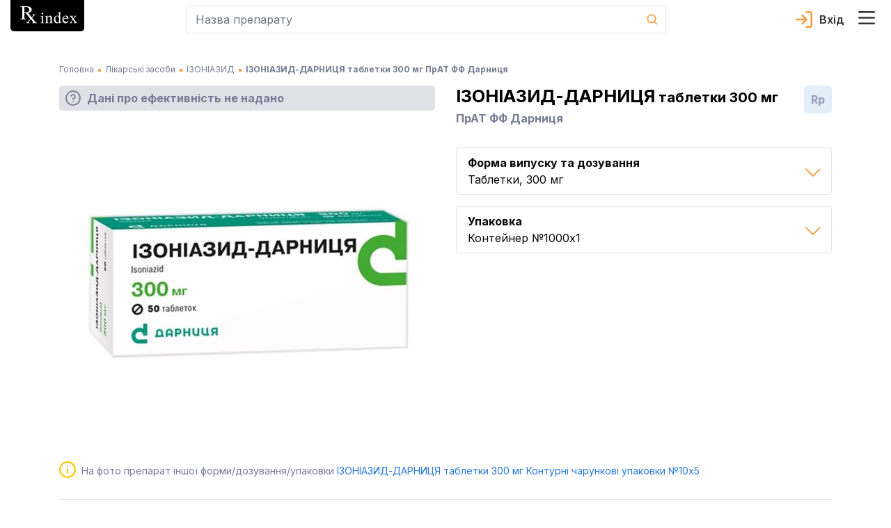

--- FILE ---
content_type: text/html; charset=utf-8
request_url: https://rx.ua/info/izoniazid-darnicya
body_size: 65871
content:
<!DOCTYPE html><html lang="uk" prefix="og: http://ogp.me/ns#"><head><meta charSet="utf-8"/><script type="application/ld+json">{
    "@context": "https://schema.org",
    "@type": "Organization",
    "@id": "https://rx.ua/#organization-rx",
    "logo": "https://rx.ua/img/schema-reviewer/logo.png",
    "legalName": "Довідник еквівалентності лікарських засобів Rx index",
    "name": "Rx index",
    
  "address": {
    "@type": "PostalAddress",
    "streetAddress": "вул. Академіка Кржижановського 4",
    "addressLocality": "Київ",
    
    "postalCode": "03680",
    "addressCountry": "UA"
  },

    "sameAs": ["https://www.facebook.com/rxindex/","https://twitter.com/rx_index"],
    
    "url": "https://rx.ua"
  }</script><script type="application/ld+json">{
    "@context": "https://schema.org",
    "@type": "WebPage",
    "description": "ІЗОНІАЗИД-ДАРНИЦЯ таблетки 300 мг - інструкція для медичного застосування препарату, показання, протипоказання, прямі аналоги, ціни в аптеках України. Виробник ПрАТ ФФ Дарниця, Україна",
    "lastReviewed": "2021-01-13 12:46:00",
    "reviewedBy": {
        "@type": "Organization",
        "name": "Рудик Юрій Степанович, д-р. мед. наук"
    },
    "@id": "https://rx.ua/#organization-rx"
    }</script><title>ІЗОНІАЗИД-ДАРНИЦЯ інструкція, аналоги, ціна в аптеках, показання, протипоказання, склад. Таблетки виробництва ПрАТ ФФ Дарниця</title><meta name="robots" content="index,nofollow"/><meta name="googlebot" content="index,nofollow"/><meta name="description" content="ІЗОНІАЗИД-ДАРНИЦЯ таблетки 300 мг - інструкція для медичного застосування препарату, показання, протипоказання, прямі аналоги, ціни в аптеках України. Виробник ПрАТ ФФ Дарниця, Україна"/><meta name="twitter:card" content="summary"/><meta name="twitter:site" content="@rx_index"/><meta property="og:title" content="ІЗОНІАЗИД-ДАРНИЦЯ інструкція, аналоги, ціна в аптеках, показання, протипоказання, склад. Таблетки виробництва ПрАТ ФФ Дарниця"/><meta property="og:description" content="ІЗОНІАЗИД-ДАРНИЦЯ таблетки 300 мг - інструкція для медичного застосування препарату, показання, протипоказання, прямі аналоги, ціни в аптеках України. Виробник ПрАТ ФФ Дарниця, Україна"/><meta property="og:url" content="https://rx.ua/info/izoniazid-darnicya"/><meta property="og:type" content="website"/><meta property="og:image" content="https://rx.ua/img/drugs/izoniazid-darnicya-n10x5/0.jpg"/><meta property="og:image:alt" content="favicon"/><meta property="og:image:width" content="32"/><meta property="og:image:height" content="32"/><meta property="og:locale" content="uk_UA"/><meta property="og:site_name" content="Довідник еквівалентності лікарських засобів Rx index"/><link rel="canonical" href="https://rx.ua/info/izoniazid-darnicya"/><meta name="description" content="ІЗОНІАЗИД-ДАРНИЦЯ таблетки 300 мг - інструкція для медичного застосування препарату, показання, протипоказання, прямі аналоги, ціни в аптеках України. Виробник ПрАТ ФФ Дарниця, Україна"/><meta name="keywords" content="ізоніазид-дарниця, ізоніазид-дарниця інструкція, ізоніазид-дарниця таблетки"/><meta http-equiv="X-UA-Compatible" content="IE=edge"/><meta name="viewport" content="width=device-width, initial-scale=1, shrink-to-fit=no, maximum-scale=5"/><meta name="x-ua-compatible" content="IE=edge; chrome=1"/><link rel="icon" href="/static/favicon/rx_favicon_48x48.png" sizes="48x48"/><link rel="icon" href="/static/favicon/rx_favicon_96x96.png" sizes="96x96"/><link rel="icon" href="/static/favicon/rx_favicon_144x144.png" sizes="144x144"/><link rel="mask-icon" href="/static/favicon/rx_favicon_144x144.svg" color="#ffffff"/><link rel="preconnect" href="https://www.google-analytics.com"/><link rel="preconnect" href="https://www.googletagmanager.com"/><meta name="next-head-count" content="31"/><link rel="preconnect" href="https://fonts.googleapis.com"/><link rel="preconnect" href="https://fonts.gstatic.com" crossorigin="true"/><style></style>
							    <link rel="preload" href="https://fonts.googleapis.com/css2?family=Inter:wght@400;500;600;700&display=swap" as="style" onload="this.onload=null;this.rel='stylesheet'" />
							    <style></style><style></style>
							    <link rel="preload" href="/fonts.css?v=1.0.0" as="style" onload="this.onload=null;this.rel='stylesheet'" />
							    <style></style><noscript><link rel="stylesheet" data-href="https://fonts.googleapis.com/css2?family=Inter:wght@400;500;600;700&amp;display=swap"/><link rel="stylesheet" href="/fonts.css?v=1.0.0"/></noscript><style data-href="/_next/static/css/c35b0f72b75c9295.css" data-n-g="">.drug-item-wrapper{display:flex;justify-content:space-between;flex-wrap:wrap}@media screen and (min-width:992px){.drug-item-wrapper{justify-content:flex-start}}.drug-item-wrapper .drug-item{width:100%;margin-bottom:8px;padding-bottom:15px;position:relative;background-color:#fff;border-radius:5px;border:1px solid #e5e6ef}.drug-item-wrapper .drug-item .drug-item-content{cursor:pointer}@media screen and (min-width:992px){.drug-item-wrapper .drug-item{width:100%;border-radius:0;border:none;border-bottom:1px solid #e5e6ef}}.drug-item-wrapper .drug-item .img-container{min-width:88px;min-height:88px;display:flex;justify-content:center;align-items:center}.drug-item-wrapper .drug-item .drug-title{display:block;font-size:18px;line-height:1;font-weight:800;color:#000;transition:all .3s ease}.drug-item-wrapper .drug-item .drug-title:hover{opacity:.8;text-decoration:none}.drug-item-wrapper .drug-item .drug-title:active{opacity:.6}.drug-item-wrapper .drug-item a{font-size:12px;line-height:1;font-weight:500}@media screen and (min-width:992px){.drug-item-wrapper .drug-item a{font-size:14px}}.drug-item-wrapper .drug-item a:hover{text-decoration:none}.drug-item-wrapper .drug-item .manufacturer-container{margin-top:4px;font-size:14px;line-height:1.2}@media screen and (min-width:992px){.drug-item-wrapper .drug-item .manufacturer-container{font-size:12px}.drug-item-wrapper .drug-item .badges-block{position:absolute;top:50%;right:15px;transform:translateY(-50%)}}.drug-item-wrapper .drug-item .badge-block{cursor:help;display:flex;justify-content:center;width:30px;height:30px}@media screen and (min-width:992px){.drug-item-wrapper .drug-item .badge-block{width:40px;height:40px;border-radius:5px}}.drug-item-wrapper .drug-item .badge-block>div{width:100%}.drug-item-wrapper .drug-item .badge-block .badge-text{text-align:center;line-height:30px;-webkit-user-select:none;-moz-user-select:none;-ms-user-select:none;user-select:none}@media screen and (min-width:992px){.drug-item-wrapper .drug-item .badge-block .badge-text{line-height:40px}}.drug-item-wrapper .drug-item .badge-block.recipe-block{top:-1px;left:-1px;background-color:#e2eff8;border-bottom-left-radius:5px;border-top-right-radius:5px;color:#777b94;font-size:14px;font-weight:800}.drug-item-wrapper .drug-item .badge-block.bioequivalence-block{top:-1px;right:-1px;background-color:#92c327;border-bottom-right-radius:5px;border-top-left-radius:5px}.drug-item-wrapper .drug-item .badge-block.bioequivalence-block>div{display:flex;justify-content:center;align-items:center}.drug-item-wrapper .drug-item .badge-block.bioequivalence-block.gray-bg{background-color:#e0e0e7}.drug-item-wrapper .drug-item .price-container{margin-top:8px;color:#777b94;line-height:1.2}.drug-item-wrapper .drug-item .price-container .price-text{font-weight:700;font-size:18px;color:#000}.search-input-container input.form-control{height:40px;border-radius:5px;background-color:#fff;font-size:16px;line-height:1;color:#727899;padding:13px 0 13px 13px;border:1px solid #e5e6ef;border-right:none}.search-input-container input.form-control:active,.search-input-container input.form-control:focus{box-shadow:none}.search-input-container.main-page input.form-control{height:56px;border:2px solid #e66300;border-right:none}.search-input-container .cancel-search-button{padding:0;min-width:40px;background-color:#fff}.search-input-container .cancel-search-button:disabled{opacity:1}.search-input-container .cancel-search-button:active,.search-input-container .cancel-search-button:focus{box-shadow:none}.search-input-container .cancel-search-button.about{border:1px solid #e5e6ef;border-right:none;border-left:none}.search-input-container .cancel-search-button.empty-search{display:none}@media screen and (min-width:992px){.search-input-container .cancel-search-button.empty-search{visibility:hidden;display:unset}}.search-input-container.main-page .cancel-search-button{margin-left:0;min-width:30px;background-color:#fff;border:2px solid #e66300;border-left:none}@media screen and (min-width:992px){.search-input-container.main-page .cancel-search-button{min-width:48px}}.search-input-container .search-btn{margin:0;padding:0;display:flex;justify-content:center;align-items:center;min-width:40px;min-height:40px;background-color:transparent;border-top-right-radius:5px;border-bottom-right-radius:5px;border:1px solid #e5e6ef;border-left:none;color:#fff}.search-input-container.main-page .search-btn{min-width:56px;max-height:56px;background-color:#e66300;border:2px solid #e66300}.search-input-container.about-page .search-btn{min-width:56px;max-height:56px;background-color:#fff;border:1px solid #e5e6ef}.search-input-container .search-form{position:relative}.search-input-container .search-form .results-search-container{position:absolute;left:0;top:100%;width:100%;z-index:10;border-radius:5px;padding:22px 11px 21px 16px;box-shadow:0 2px 24px 0 rgba(67,66,66,.1);background-color:#fff;color:#0a0a0a}.search-input-container .search-form .results-search-container .results-blocks{max-height:calc(100vh - 155px);max-height:calc(var(--vh, 1vh)*100 - 155px);overflow-y:auto;overflow-x:hidden}.search-input-container .search-form .results-search-container .results-search-block:not(:first-child){padding-top:15px}.search-input-container .search-form .results-search-container .results-search-block .header-search{margin-bottom:14px;font-weight:500;line-height:1.07}@media screen and (min-width:992px){.search-input-container .search-form .results-search-container .results-search-block .header-search{font-size:16px}}.search-input-container .search-form .results-search-container .results-search-block .header-search+.search-item{padding-top:4px}.search-input-container .search-form .results-search-container .results-search-block .search-item{padding-bottom:13px;padding-top:13px;padding-left:26px;line-height:1}.search-input-container .search-form .results-search-container .results-search-block .search-item:not(:last-child){border-bottom:1px solid #f9f9fc}.search-input-container .search-form .results-search-container .results-search-block .search-item a{font-size:12px;line-height:1;font-weight:500}@media screen and (min-width:992px){.search-input-container .search-form .results-search-container .results-search-block .search-item a{font-size:14px}}.search-input-container .search-form .results-search-container .results-search-block .search-item a:hover{text-decoration:none}.search-input-container .search-form .all-results-button-container{padding-top:16px}.search-input-container .search-form .all-results-button-container .btn-link{text-decoration:underline;padding:0;margin:0}@media screen and (min-width:992px){.search-input-container .search-form .all-results-button-container .btn-link{font-size:18px}}.user-cabinet-item{display:inline-flex;vertical-align:middle}.user-cabinet-item.coming-soon{color:#777b94}.user-cabinet-item .menu-text{margin-left:10px}.coming-soon-badge{vertical-align:middle;color:#777b94;display:inline-block;margin-left:12px;background-color:#e5e6ef;padding:3px 10px;font-size:14px;line-height:16px;border-radius:11px}.user-menu{display:inline-block;text-align:right}.user-menu .user-menu-header{display:flex;align-items:center;flex-wrap:wrap;color:#333;font-size:16px;font-weight:600}.user-menu .user-menu-header .user-name{margin-left:10px;margin-right:10px}.user-menu .user-menu-wrapper{min-width:320px;position:relative}@media screen and (max-width:360px){.user-menu .user-menu-wrapper{min-width:300px}}.user-menu .user-menu-wrapper:before{content:"";position:absolute;top:-6px;right:10px;width:10px;height:10px;background-color:#fff;border-top:1px solid #e5e6ef;border-right:1px solid #e5e6ef;transform:rotate(-45deg)}@media screen and (min-width:992px){.user-menu .user-menu-wrapper:before{right:13px}}@media screen and (max-width:360px){.user-menu .user-menu-wrapper:before{right:30px}}.user-menu .dropdown-item:active{background-color:unset}.user-menu .logout-block{display:flex;flex-direction:row;align-items:center;justify-content:flex-start}.user-menu .logout-block .block-for-image{line-height:0}.user-menu .logout-block .sign-out-button{margin:0;padding:0;border:none;background-color:transparent;color:#777b94;display:inline-block;width:100%;text-align:left}.user-menu .logout-block .sign-out-button .menu-text{margin-left:10px}.user-menu .menu-item{margin-bottom:15px}@media screen and (max-width:360px){.user-menu .menu-item{padding:.25rem .8rem}}.user-menu .menu-item:active{background-color:#fff}.user-menu .user-menu-toggle{margin:0;border:none;background-color:transparent;cursor:pointer;padding:0 24px 0 0;position:relative}.user-menu .user-menu-toggle:before{content:"";width:18px;height:10px;position:absolute;top:50%;right:0;transform:translateY(-50%);transition:all .3s ease;background-image:url(/_next/static/media/arrow_down.1988d0dd.svg);background-repeat:no-repeat;background-position:50%}.user-menu .user-menu-toggle.about-page:before{background-image:url(/_next/static/media/arrow_down_white.71b4a33b.svg)}.user-menu.show .user-menu-toggle:before{transform-origin:center;transform:translateY(-50%) rotateX(180deg)}.select-lag-container{display:flex;color:#fff}.select-lag-container a.active-lang{border-radius:5px;background-color:#fff;color:#ff993a}.select-lag-container a.active-lang:hover{color:#ff993a}.select-lag-container a{margin:0;padding:2px 10px;display:inline-block;cursor:pointer;color:#fff}.select-lag-container a:hover{text-decoration:none;color:#fff}.burger-menu-container{transition:all 1s;opacity:0;position:fixed;top:0;bottom:0;left:-100%;width:100%;z-index:1001;padding:15px;background-color:#777b94;overflow:auto}@media screen and (min-width:375px){.burger-menu-container{left:-375px;width:350px}}@media screen and (min-width:992px){.burger-menu-container{left:auto;right:-445px;width:435px}}.burger-menu-container.open{opacity:1;left:0}@media screen and (min-width:992px){.burger-menu-container.open{left:auto;right:0}}.burger-menu-container .menu-header{padding-bottom:13px;border-bottom:1px solid #e5e6ef}.burger-menu-container .menu-header:hover{color:#ff993a}.burger-menu-container .menu-body{padding-top:25px}.burger-menu-container .menu-body .body-item{padding-bottom:15px}.burger-menu-container .menu-body .body-item.big-padding{padding-top:50px}@media screen and (min-width:376px){.burger-menu-container .menu-body .body-item{padding-bottom:20px}}.burger-menu-container .menu-body .body-item button,.burger-menu-container .menu-body .body-item>a{font-size:12px;font-weight:500;color:#fff}.burger-menu-container .menu-body .body-item button:hover,.burger-menu-container .menu-body .body-item>a:hover{color:#ff993a;text-decoration:none}.burger-menu-container .menu-body .body-item button:active,.burger-menu-container .menu-body .body-item>a:active{color:#fff}@media screen and (min-width:375px){.burger-menu-container .menu-body .body-item button,.burger-menu-container .menu-body .body-item>a{font-size:14px}}@media screen and (min-width:992px){.burger-menu-container .menu-body .body-item button,.burger-menu-container .menu-body .body-item>a{font-size:16px}}.burger-menu-container .menu-body .body-item.with-childs .button-text{background-color:inherit;border:none;padding:0;text-align:left}.burger-menu-container .menu-body .body-item.with-childs .button-arrow{width:auto;height:auto;display:inline-block;color:#ff993a;font-family:revicons;line-height:1px;font-size:20px;margin-left:15px;transition:transform .3s ease-out;transform:rotate(90deg)}.burger-menu-container .menu-body .body-item.with-childs .button-arrow:before{content:""}.burger-menu-container .menu-body .body-item.with-childs.active .button-arrow{transform:rotate(90deg) scaleX(-1)}.burger-menu-container .menu-body .body-item.with-childs.closed button{color:#fff}.burger-menu-container .menu-body .body-item.child-item a{font-weight:400}.burger-menu-container .menu-body .body-item.child-item a:before{content:"";margin-right:10px;margin-bottom:4px;display:inline-block;width:4px;height:4px;background-color:#ff993a}.burger-menu-container .buy-button{display:block;width:100%;text-align:center;margin-top:10px;padding:14px 0;background-color:#ff993a;color:#fff;border-radius:4px;border:none;font-weight:500;font-size:13px}@media screen and (min-width:541px){.burger-menu-container .buy-button{font-size:16px;margin-top:20px}}.burger-menu-container .buy-button:hover{background-color:#ff993a;border:none;transform:scale(1.012);text-decoration:none}.burger-menu-container .close-burger{padding:0;border:none}.overlay{position:absolute;top:0;left:0;width:100vw;height:100vh;z-index:1000}.header-container{background-color:#fff;display:flex;border-bottom:1px solid #e5e6ef}@media screen and (min-width:992px){.header-container{position:fixed;top:0;width:100%;z-index:999;border-bottom:none}}.header-container .main-header-content{display:flex;align-items:center;flex-wrap:wrap;padding-bottom:8px}@media screen and (min-width:992px){.header-container .main-header-content{flex-wrap:nowrap;max-height:64px}}.header-container .main-header-content .search-element{flex-grow:1;flex-basis:180px;max-width:730px;margin-left:auto}.header-container .main-header-content .logo-container{flex-basis:100%}@media screen and (min-width:992px){.header-container .main-header-content .logo-container{flex-basis:unset}.header-container .main-header-content .burger-button-container{margin-left:12px}}.header-container .main-header-content .burger-button{border:none;background-color:transparent;padding:0;margin:0 12px 0 0}@media screen and (min-width:992px){.header-container .main-header-content .burger-button{margin-right:0}}.header-container .main-header-content .cart-icon-container{margin-left:12px}@media screen and (min-width:992px){.header-container .main-header-content .cart-icon-container{margin-left:24px}}.header-container .main-header-content .cart-icon-container.main-page{margin-left:auto}@media screen and (min-width:992px){.header-container .main-header-content .cart-icon-container.main-page{margin-left:24px}}.header-container .main-header-content .login-link{height:24px;color:#333;padding-left:34px;margin-left:auto;text-decoration:none;font-size:16px;font-weight:600;line-height:24px;background-image:url(/_next/static/media/login.5bf75e87.svg);background-size:24px 24px;background-position:0;background-repeat:no-repeat}.header-container .main-header-content .login-link.active{background-image:url(/_next/static/media/exit.38e551df.svg);color:#777b94}.header-container .main-header-content .login-link.about-page{color:#fff;background-image:url(/_next/static/media/login_white.51a0279e.svg)}.header-container .main-header-content .login-link.about-page.active{background-image:url(/_next/static/media/arrow_down_white.71b4a33b.svg)}.header-container .main-header-content .user-section{display:flex;margin-left:12px;order:5}@media screen and (min-width:992px){.header-container .main-header-content .user-section{margin-left:auto;order:3}}.header-container .pe-none{pointer-events:none}.alphabet-container{display:flex;flex-wrap:wrap;padding:0 8px 10px;background-color:#fff;justify-content:space-between;border-bottom:2px solid #e5e6ef;margin-top:5px;margin-bottom:15px}.alphabet-container:after{content:"";flex:auto}@media screen and (min-width:992px){.alphabet-container{flex-wrap:nowrap;justify-content:space-around}}.alphabet-container.alphabet-container-new{flex-wrap:wrap;justify-content:flex-start;border:none}.alphabet-container.alphabet-container-new .alphabet-item-space{flex-basis:16.6666666667%;border-top:1px solid #e5e6ef;border-right:1px solid #e5e6ef}.alphabet-container.alphabet-container-new .alphabet-item-space:nth-of-type(6n - 5){border-left:1px solid #e5e6ef}.alphabet-container.alphabet-container-new .alphabet-item-space:nth-of-type(n+25){border-bottom:1px solid #e5e6ef}@media screen and (min-width:992px){.alphabet-container.alphabet-container-new .alphabet-item-space{flex-basis:8.3333333333%}.alphabet-container.alphabet-container-new .alphabet-item-space:nth-of-type(6n - 5){border-left:none}.alphabet-container.alphabet-container-new .alphabet-item-space:nth-of-type(12n - 11){border-left:1px solid #e5e6ef}}.alphabet-container.alphabet-container-new .alphabet-item-wrapper{flex-basis:100%;display:flex;justify-content:center;align-items:center;margin-bottom:0}.alphabet-container.alphabet-container-new .alphabet-item-wrapper:hover{outline:none}.alphabet-container.alphabet-container-new .alphabet-item-wrapper a{color:#333;font-size:16px;font-weight:600;text-decoration:none}@media screen and (min-width:992px){.alphabet-container.alphabet-container-new .alphabet-item-wrapper a{font-size:24px}}.alphabet-container.alphabet-container-new .alphabet-item{min-width:20px;min-height:20px;border-radius:5px;cursor:pointer;display:flex;justify-content:center;align-items:center}@media screen and (min-width:992px){.alphabet-container.alphabet-container-new .alphabet-item{min-width:48px;min-height:48px}.alphabet-container.alphabet-container-new .alphabet-item:hover{background-color:#ff993a;color:#fff}}.alphabet-container.alphabet-container-new .square-block{position:relative}.alphabet-container.alphabet-container-new .square-block:after{content:"";display:block;padding-bottom:100%}.alphabet-container.alphabet-container-new .square-block .square-block-content{position:absolute;width:100%;height:100%;display:flex;justify-content:center;align-items:center}.alphabet-container .alphabet-item-space{flex-basis:11.1111111111%;display:flex}.alphabet-container .alphabet-item-wrapper{margin-bottom:15px;display:flex;justify-content:center;align-items:center;border-radius:5px;text-align:center;flex-basis:24px;min-height:24px}.alphabet-container .alphabet-item-wrapper:hover{z-index:1;color:#fff;outline:2px solid #ff993a}@media screen and (min-width:992px){.alphabet-container .alphabet-item-wrapper{margin:0;flex-basis:32px}}.alphabet-container .alphabet-item-wrapper a{text-decoration:none;font-size:14px;line-height:24px;font-weight:600;color:#333}@media screen and (min-width:992px){.alphabet-container .alphabet-item-wrapper a{line-height:32px}}.alphabet-container .alphabet-item-wrapper-active{background-color:#ff993a}.alphabet-container .alphabet-item-wrapper-active a{color:#fff}.alphabet-container-main{box-shadow:none;border:none;background-color:#85889f;margin-top:15px}.alphabet-container-main .alphabet-item-wrapper a{color:#fff;font-size:17px;font-weight:400}.alphabet-container-main .alphabet-item-wrapper-active{background-color:#85889f}.landings-links{font-size:14px;line-height:1.2}@media screen and (min-width:992px){.landings-links{margin-top:32px}}.landings-links .landings-links-list{margin:0;padding:0;list-style:none;display:flex;flex-wrap:wrap;justify-content:center}.landings-links .landing-links-item{flex-basis:33%;margin-bottom:16px;text-align:center}@media screen and (min-width:992px){.landings-links .landing-links-item{flex-basis:auto;margin-right:40px}}.landings-links .landing-link{color:#fff;text-decoration:underline}.footer-container{background-color:#777b94;padding:26px 0 20px;color:#fff}@media screen and (min-width:992px){.footer-container{padding-top:48px}}.footer-container .google-badge-container{text-align:center;margin-bottom:24px}@media screen and (min-width:992px){.footer-container .google-badge-container{text-align:left;margin-bottom:0}.footer-container .google-badge-container img{max-width:160px}}.footer-container .language-container{margin-bottom:17px}.footer-container .language-container .language-text{font-size:16px;font-weight:700}.footer-container .language-container .select-lang-block{display:flex;justify-content:flex-end;width:120px}.footer-container .language-container .select-lang-block .select-lag-container{width:100%;display:flex;justify-content:space-between}.footer-container .certificate-text,.footer-container .copyright-text,.footer-container .copyright-text-llc,.footer-container .warning-text{font-size:12px;font-weight:400;line-height:1.7;text-align:left}@media screen and (min-width:992px){.footer-container .certificate-text,.footer-container .copyright-text,.footer-container .copyright-text-llc,.footer-container .warning-text{font-size:14px}}.footer-container .copyright-text-llc{display:flex;justify-content:center;flex-direction:column;margin-bottom:20px;margin-top:16px;text-align:center}@media screen and (min-width:992px){.footer-container .copyright-text-llc{flex-direction:row;margin-bottom:0}.footer-container .copyright-text-llc .rights{margin-left:5px}.footer-container .copyright-text-llc .rights:before{content:"|";margin-right:5px}}.footer-container .dmca{display:flex;justify-content:flex-end;align-items:center}.footer-container .social-link{margin-bottom:10px}@media screen and (min-width:992px){.footer-container .social-link{margin-bottom:0}}.footer-container .social-link:hover{opacity:.9}.footer-container .social-link:first-child{padding-right:25px}.footer-container .additional-content-wrap{display:flex;flex-direction:column}.footer-container .additional-content-wrap .links-container{display:flex;flex-wrap:wrap;justify-content:center;margin:10px 0 32px}@media screen and (min-width:1200px){.footer-container .additional-content-wrap .links-container{margin-bottom:0}}.footer-container .additional-content-wrap .links-container .footer-link{font-size:14px;line-height:1.2;font-weight:400;color:#fff;text-decoration:underline;margin-right:15px;margin-bottom:16px}@media screen and (min-width:992px){.footer-container .additional-content-wrap .links-container .footer-link{margin-right:40px}.footer-container .additional-content-wrap .alphabet-wrap{order:-1}}.footer-container .additional-content-wrap .alphabet-wrap .alphabet-text{margin-bottom:8px}.footer-container .additional-content-wrap .alphabet-wrap .alphabet-container{margin:0;padding:8px 10px;justify-content:flex-start}.footer-container .additional-content-wrap .alphabet-wrap .alphabet-container .alphabet-item-wrapper{flex-basis:38px;margin:0}@media screen and (min-width:375px){.footer-container .additional-content-wrap .alphabet-wrap .alphabet-container .alphabet-item-wrapper{flex-basis:35px}}@media screen and (min-width:400px){.footer-container .additional-content-wrap .alphabet-wrap .alphabet-container .alphabet-item-wrapper{flex-basis:40px}}@media screen and (min-width:700px){.footer-container .additional-content-wrap .alphabet-wrap .alphabet-container{justify-content:center}}.main-loader{position:fixed;top:0;bottom:0;left:0;right:0;background-color:#fff;z-index:9999;display:flex}.main-loader-small{position:static;z-index:auto}.main-loader .circular-loader{animation:rotate 2s linear infinite;top:0;left:0;margin:auto;width:250px;height:250px}.main-loader .loader-path{stroke-dasharray:150,200;stroke-dashoffset:-10;animation:dash 1.5s ease-in-out infinite,color 6s ease-in-out infinite;stroke-linecap:round}@keyframes rotate{to{transform:rotate(1turn)}}@keyframes dash{0%{stroke-dasharray:1,200;stroke-dashoffset:0}50%{stroke-dasharray:89,200;stroke-dashoffset:-35}to{stroke-dasharray:89,200;stroke-dashoffset:-124}}@keyframes color{0%{stroke:#ff9f46}40%{stroke:#ff9f46}66%{stroke:#ff9f46}80%,90%{stroke:#ff9f46}}.height-placeholder{position:absolute;min-height:1000px}@media screen and (min-width:992px){.height-placeholder{min-height:2000px}}
/*!
 * Bootstrap v4.3.1 (https://getbootstrap.com/)
 * Copyright 2011-2019 The Bootstrap Authors
 * Copyright 2011-2019 Twitter, Inc.
 * Licensed under MIT (https://github.com/twbs/bootstrap/blob/master/LICENSE)
 */:root{--blue:#007bff;--indigo:#6610f2;--purple:#6f42c1;--pink:#e83e8c;--red:#dc3545;--orange:#fd7e14;--yellow:#ffc107;--green:#28a745;--teal:#20c997;--cyan:#17a2b8;--white:#fff;--gray:#6c757d;--gray-dark:#343a40;--primary:#007bff;--secondary:#6c757d;--success:#28a745;--info:#17a2b8;--warning:#ffc107;--danger:#dc3545;--light:#f8f9fa;--dark:#343a40;--breakpoint-xs:0;--breakpoint-sm:576px;--breakpoint-md:768px;--breakpoint-lg:992px;--breakpoint-xl:1200px;--font-family-sans-serif:-apple-system,BlinkMacSystemFont,"Segoe UI",Roboto,"Helvetica Neue",Arial,"Noto Sans",sans-serif,"Apple Color Emoji","Segoe UI Emoji","Segoe UI Symbol","Noto Color Emoji";--font-family-monospace:SFMono-Regular,Menlo,Monaco,Consolas,"Liberation Mono","Courier New",monospace}*,:after,:before{box-sizing:border-box}html{font-family:sans-serif;line-height:1.15;-webkit-text-size-adjust:100%;-webkit-tap-highlight-color:rgba(0,0,0,0)}article,aside,figcaption,figure,footer,header,hgroup,main,nav,section{display:block}body{margin:0;font-family:-apple-system,BlinkMacSystemFont,Segoe UI,Roboto,Helvetica Neue,Arial,Noto Sans,sans-serif,Apple Color Emoji,Segoe UI Emoji,Segoe UI Symbol,Noto Color Emoji;font-size:1rem;font-weight:400;line-height:1.5;color:#212529;text-align:left}[tabindex="-1"]:focus{outline:0!important}hr{box-sizing:content-box;height:0;overflow:visible}h1,h2,h3,h4,h5,h6{margin-top:0;margin-bottom:.5rem}p{margin-top:0;margin-bottom:1rem}abbr[data-original-title],abbr[title]{text-decoration:underline;-webkit-text-decoration:underline dotted;text-decoration:underline dotted;cursor:help;border-bottom:0;-webkit-text-decoration-skip-ink:none;text-decoration-skip-ink:none}address{font-style:normal;line-height:inherit}address,dl,ol,ul{margin-bottom:1rem}dl,ol,ul{margin-top:0}ol ol,ol ul,ul ol,ul ul{margin-bottom:0}dt{font-weight:700}dd{margin-bottom:.5rem;margin-left:0}blockquote{margin:0 0 1rem}b,strong{font-weight:bolder}small{font-size:80%}sub,sup{position:relative;font-size:75%;line-height:0;vertical-align:baseline}sub{bottom:-.25em}sup{top:-.5em}a{color:#007bff;text-decoration:none;background-color:transparent}a:hover{color:#0056b3;text-decoration:underline}a:not([href]):not([tabindex]),a:not([href]):not([tabindex]):focus,a:not([href]):not([tabindex]):hover{color:inherit;text-decoration:none}a:not([href]):not([tabindex]):focus{outline:0}code,kbd,pre,samp{font-family:SFMono-Regular,Menlo,Monaco,Consolas,Liberation Mono,Courier New,monospace;font-size:1em}pre{margin-top:0;margin-bottom:1rem;overflow:auto}figure{margin:0 0 1rem}img{border-style:none}img,svg{vertical-align:middle}svg{overflow:hidden}table{border-collapse:collapse}caption{padding-top:.75rem;padding-bottom:.75rem;color:#6c757d;text-align:left;caption-side:bottom}th{text-align:inherit}label{display:inline-block;margin-bottom:.5rem}button{border-radius:0}button:focus{outline:1px dotted;outline:5px auto -webkit-focus-ring-color}button,input,optgroup,select,textarea{margin:0;font-family:inherit;font-size:inherit;line-height:inherit}button,input{overflow:visible}button,select{text-transform:none}select{word-wrap:normal}[type=button],[type=reset],[type=submit],button{-webkit-appearance:button}[type=button]:not(:disabled),[type=reset]:not(:disabled),[type=submit]:not(:disabled),button:not(:disabled){cursor:pointer}[type=button]::-moz-focus-inner,[type=reset]::-moz-focus-inner,[type=submit]::-moz-focus-inner,button::-moz-focus-inner{padding:0;border-style:none}input[type=checkbox],input[type=radio]{box-sizing:border-box;padding:0}input[type=date],input[type=datetime-local],input[type=month],input[type=time]{-webkit-appearance:listbox}textarea{overflow:auto;resize:vertical}fieldset{min-width:0;padding:0;margin:0;border:0}legend{display:block;width:100%;max-width:100%;padding:0;margin-bottom:.5rem;font-size:1.5rem;line-height:inherit;color:inherit;white-space:normal}progress{vertical-align:baseline}[type=number]::-webkit-inner-spin-button,[type=number]::-webkit-outer-spin-button{height:auto}[type=search]{outline-offset:-2px;-webkit-appearance:none}[type=search]::-webkit-search-decoration{-webkit-appearance:none}::-webkit-file-upload-button{font:inherit;-webkit-appearance:button}output{display:inline-block}summary{display:list-item;cursor:pointer}template{display:none}[hidden]{display:none!important}.h1,.h2,.h3,.h4,.h5,.h6,h1,h2,h3,h4,h5,h6{margin-bottom:.5rem;font-weight:500;line-height:1.2}.h1,h1{font-size:2.5rem}.h2,h2{font-size:2rem}.h3,h3{font-size:1.75rem}.h4,h4{font-size:1.5rem}.h5,h5{font-size:1.25rem}.h6,h6{font-size:1rem}.lead{font-size:1.25rem;font-weight:300}.display-1{font-size:6rem}.display-1,.display-2{font-weight:300;line-height:1.2}.display-2{font-size:5.5rem}.display-3{font-size:4.5rem}.display-3,.display-4{font-weight:300;line-height:1.2}.display-4{font-size:3.5rem}hr{margin-top:1rem;margin-bottom:1rem;border:0;border-top:1px solid rgba(0,0,0,.1)}.small,small{font-size:80%;font-weight:400}.mark,mark{padding:.2em;background-color:#fcf8e3}.list-inline,.list-unstyled{padding-left:0;list-style:none}.list-inline-item{display:inline-block}.list-inline-item:not(:last-child){margin-right:.5rem}.initialism{font-size:90%;text-transform:uppercase}.blockquote{margin-bottom:1rem;font-size:1.25rem}.blockquote-footer{display:block;font-size:80%;color:#6c757d}.blockquote-footer:before{content:"— "}.img-fluid,.img-thumbnail{max-width:100%;height:auto}.img-thumbnail{padding:.25rem;background-color:#fff;border:1px solid #dee2e6;border-radius:.25rem}.figure{display:inline-block}.figure-img{margin-bottom:.5rem;line-height:1}.figure-caption{font-size:90%;color:#6c757d}code{font-size:87.5%;color:#e83e8c;word-break:break-word}a>code{color:inherit}kbd{padding:.2rem .4rem;font-size:87.5%;color:#fff;background-color:#212529;border-radius:.2rem}kbd kbd{padding:0;font-size:100%;font-weight:700}pre{display:block;font-size:87.5%;color:#212529}pre code{font-size:inherit;color:inherit;word-break:normal}.pre-scrollable{max-height:340px;overflow-y:scroll}.container{width:100%;padding-right:15px;padding-left:15px;margin-right:auto;margin-left:auto}@media(min-width:576px){.container{max-width:540px}}@media(min-width:768px){.container{max-width:720px}}@media(min-width:992px){.container{max-width:960px}}@media(min-width:1200px){.container{max-width:1140px}}.container-fluid{width:100%;padding-right:15px;padding-left:15px;margin-right:auto;margin-left:auto}.row{display:flex;flex-wrap:wrap;margin-right:-15px;margin-left:-15px}.no-gutters{margin-right:0;margin-left:0}.no-gutters>.col,.no-gutters>[class*=col-]{padding-right:0;padding-left:0}.col,.col-1,.col-10,.col-11,.col-12,.col-2,.col-3,.col-4,.col-5,.col-6,.col-7,.col-8,.col-9,.col-auto,.col-lg,.col-lg-1,.col-lg-10,.col-lg-11,.col-lg-12,.col-lg-2,.col-lg-3,.col-lg-4,.col-lg-5,.col-lg-6,.col-lg-7,.col-lg-8,.col-lg-9,.col-lg-auto,.col-md,.col-md-1,.col-md-10,.col-md-11,.col-md-12,.col-md-2,.col-md-3,.col-md-4,.col-md-5,.col-md-6,.col-md-7,.col-md-8,.col-md-9,.col-md-auto,.col-sm,.col-sm-1,.col-sm-10,.col-sm-11,.col-sm-12,.col-sm-2,.col-sm-3,.col-sm-4,.col-sm-5,.col-sm-6,.col-sm-7,.col-sm-8,.col-sm-9,.col-sm-auto,.col-xl,.col-xl-1,.col-xl-10,.col-xl-11,.col-xl-12,.col-xl-2,.col-xl-3,.col-xl-4,.col-xl-5,.col-xl-6,.col-xl-7,.col-xl-8,.col-xl-9,.col-xl-auto{position:relative;width:100%;padding-right:15px;padding-left:15px}.col{flex-basis:0;flex-grow:1;max-width:100%}.col-auto{flex:0 0 auto;width:auto;max-width:100%}.col-1{flex:0 0 8.333333%;max-width:8.333333%}.col-2{flex:0 0 16.666667%;max-width:16.666667%}.col-3{flex:0 0 25%;max-width:25%}.col-4{flex:0 0 33.333333%;max-width:33.333333%}.col-5{flex:0 0 41.666667%;max-width:41.666667%}.col-6{flex:0 0 50%;max-width:50%}.col-7{flex:0 0 58.333333%;max-width:58.333333%}.col-8{flex:0 0 66.666667%;max-width:66.666667%}.col-9{flex:0 0 75%;max-width:75%}.col-10{flex:0 0 83.333333%;max-width:83.333333%}.col-11{flex:0 0 91.666667%;max-width:91.666667%}.col-12{flex:0 0 100%;max-width:100%}.order-first{order:-1}.order-last{order:13}.order-0{order:0}.order-1{order:1}.order-2{order:2}.order-3{order:3}.order-4{order:4}.order-5{order:5}.order-6{order:6}.order-7{order:7}.order-8{order:8}.order-9{order:9}.order-10{order:10}.order-11{order:11}.order-12{order:12}.offset-1{margin-left:8.333333%}.offset-2{margin-left:16.666667%}.offset-3{margin-left:25%}.offset-4{margin-left:33.333333%}.offset-5{margin-left:41.666667%}.offset-6{margin-left:50%}.offset-7{margin-left:58.333333%}.offset-8{margin-left:66.666667%}.offset-9{margin-left:75%}.offset-10{margin-left:83.333333%}.offset-11{margin-left:91.666667%}@media(min-width:576px){.col-sm{flex-basis:0;flex-grow:1;max-width:100%}.col-sm-auto{flex:0 0 auto;width:auto;max-width:100%}.col-sm-1{flex:0 0 8.333333%;max-width:8.333333%}.col-sm-2{flex:0 0 16.666667%;max-width:16.666667%}.col-sm-3{flex:0 0 25%;max-width:25%}.col-sm-4{flex:0 0 33.333333%;max-width:33.333333%}.col-sm-5{flex:0 0 41.666667%;max-width:41.666667%}.col-sm-6{flex:0 0 50%;max-width:50%}.col-sm-7{flex:0 0 58.333333%;max-width:58.333333%}.col-sm-8{flex:0 0 66.666667%;max-width:66.666667%}.col-sm-9{flex:0 0 75%;max-width:75%}.col-sm-10{flex:0 0 83.333333%;max-width:83.333333%}.col-sm-11{flex:0 0 91.666667%;max-width:91.666667%}.col-sm-12{flex:0 0 100%;max-width:100%}.order-sm-first{order:-1}.order-sm-last{order:13}.order-sm-0{order:0}.order-sm-1{order:1}.order-sm-2{order:2}.order-sm-3{order:3}.order-sm-4{order:4}.order-sm-5{order:5}.order-sm-6{order:6}.order-sm-7{order:7}.order-sm-8{order:8}.order-sm-9{order:9}.order-sm-10{order:10}.order-sm-11{order:11}.order-sm-12{order:12}.offset-sm-0{margin-left:0}.offset-sm-1{margin-left:8.333333%}.offset-sm-2{margin-left:16.666667%}.offset-sm-3{margin-left:25%}.offset-sm-4{margin-left:33.333333%}.offset-sm-5{margin-left:41.666667%}.offset-sm-6{margin-left:50%}.offset-sm-7{margin-left:58.333333%}.offset-sm-8{margin-left:66.666667%}.offset-sm-9{margin-left:75%}.offset-sm-10{margin-left:83.333333%}.offset-sm-11{margin-left:91.666667%}}@media(min-width:768px){.col-md{flex-basis:0;flex-grow:1;max-width:100%}.col-md-auto{flex:0 0 auto;width:auto;max-width:100%}.col-md-1{flex:0 0 8.333333%;max-width:8.333333%}.col-md-2{flex:0 0 16.666667%;max-width:16.666667%}.col-md-3{flex:0 0 25%;max-width:25%}.col-md-4{flex:0 0 33.333333%;max-width:33.333333%}.col-md-5{flex:0 0 41.666667%;max-width:41.666667%}.col-md-6{flex:0 0 50%;max-width:50%}.col-md-7{flex:0 0 58.333333%;max-width:58.333333%}.col-md-8{flex:0 0 66.666667%;max-width:66.666667%}.col-md-9{flex:0 0 75%;max-width:75%}.col-md-10{flex:0 0 83.333333%;max-width:83.333333%}.col-md-11{flex:0 0 91.666667%;max-width:91.666667%}.col-md-12{flex:0 0 100%;max-width:100%}.order-md-first{order:-1}.order-md-last{order:13}.order-md-0{order:0}.order-md-1{order:1}.order-md-2{order:2}.order-md-3{order:3}.order-md-4{order:4}.order-md-5{order:5}.order-md-6{order:6}.order-md-7{order:7}.order-md-8{order:8}.order-md-9{order:9}.order-md-10{order:10}.order-md-11{order:11}.order-md-12{order:12}.offset-md-0{margin-left:0}.offset-md-1{margin-left:8.333333%}.offset-md-2{margin-left:16.666667%}.offset-md-3{margin-left:25%}.offset-md-4{margin-left:33.333333%}.offset-md-5{margin-left:41.666667%}.offset-md-6{margin-left:50%}.offset-md-7{margin-left:58.333333%}.offset-md-8{margin-left:66.666667%}.offset-md-9{margin-left:75%}.offset-md-10{margin-left:83.333333%}.offset-md-11{margin-left:91.666667%}}@media(min-width:992px){.col-lg{flex-basis:0;flex-grow:1;max-width:100%}.col-lg-auto{flex:0 0 auto;width:auto;max-width:100%}.col-lg-1{flex:0 0 8.333333%;max-width:8.333333%}.col-lg-2{flex:0 0 16.666667%;max-width:16.666667%}.col-lg-3{flex:0 0 25%;max-width:25%}.col-lg-4{flex:0 0 33.333333%;max-width:33.333333%}.col-lg-5{flex:0 0 41.666667%;max-width:41.666667%}.col-lg-6{flex:0 0 50%;max-width:50%}.col-lg-7{flex:0 0 58.333333%;max-width:58.333333%}.col-lg-8{flex:0 0 66.666667%;max-width:66.666667%}.col-lg-9{flex:0 0 75%;max-width:75%}.col-lg-10{flex:0 0 83.333333%;max-width:83.333333%}.col-lg-11{flex:0 0 91.666667%;max-width:91.666667%}.col-lg-12{flex:0 0 100%;max-width:100%}.order-lg-first{order:-1}.order-lg-last{order:13}.order-lg-0{order:0}.order-lg-1{order:1}.order-lg-2{order:2}.order-lg-3{order:3}.order-lg-4{order:4}.order-lg-5{order:5}.order-lg-6{order:6}.order-lg-7{order:7}.order-lg-8{order:8}.order-lg-9{order:9}.order-lg-10{order:10}.order-lg-11{order:11}.order-lg-12{order:12}.offset-lg-0{margin-left:0}.offset-lg-1{margin-left:8.333333%}.offset-lg-2{margin-left:16.666667%}.offset-lg-3{margin-left:25%}.offset-lg-4{margin-left:33.333333%}.offset-lg-5{margin-left:41.666667%}.offset-lg-6{margin-left:50%}.offset-lg-7{margin-left:58.333333%}.offset-lg-8{margin-left:66.666667%}.offset-lg-9{margin-left:75%}.offset-lg-10{margin-left:83.333333%}.offset-lg-11{margin-left:91.666667%}}@media(min-width:1200px){.col-xl{flex-basis:0;flex-grow:1;max-width:100%}.col-xl-auto{flex:0 0 auto;width:auto;max-width:100%}.col-xl-1{flex:0 0 8.333333%;max-width:8.333333%}.col-xl-2{flex:0 0 16.666667%;max-width:16.666667%}.col-xl-3{flex:0 0 25%;max-width:25%}.col-xl-4{flex:0 0 33.333333%;max-width:33.333333%}.col-xl-5{flex:0 0 41.666667%;max-width:41.666667%}.col-xl-6{flex:0 0 50%;max-width:50%}.col-xl-7{flex:0 0 58.333333%;max-width:58.333333%}.col-xl-8{flex:0 0 66.666667%;max-width:66.666667%}.col-xl-9{flex:0 0 75%;max-width:75%}.col-xl-10{flex:0 0 83.333333%;max-width:83.333333%}.col-xl-11{flex:0 0 91.666667%;max-width:91.666667%}.col-xl-12{flex:0 0 100%;max-width:100%}.order-xl-first{order:-1}.order-xl-last{order:13}.order-xl-0{order:0}.order-xl-1{order:1}.order-xl-2{order:2}.order-xl-3{order:3}.order-xl-4{order:4}.order-xl-5{order:5}.order-xl-6{order:6}.order-xl-7{order:7}.order-xl-8{order:8}.order-xl-9{order:9}.order-xl-10{order:10}.order-xl-11{order:11}.order-xl-12{order:12}.offset-xl-0{margin-left:0}.offset-xl-1{margin-left:8.333333%}.offset-xl-2{margin-left:16.666667%}.offset-xl-3{margin-left:25%}.offset-xl-4{margin-left:33.333333%}.offset-xl-5{margin-left:41.666667%}.offset-xl-6{margin-left:50%}.offset-xl-7{margin-left:58.333333%}.offset-xl-8{margin-left:66.666667%}.offset-xl-9{margin-left:75%}.offset-xl-10{margin-left:83.333333%}.offset-xl-11{margin-left:91.666667%}}.table{width:100%;margin-bottom:1rem;color:#212529}.table td,.table th{padding:.75rem;vertical-align:top;border-top:1px solid #dee2e6}.table thead th{vertical-align:bottom;border-bottom:2px solid #dee2e6}.table tbody+tbody{border-top:2px solid #dee2e6}.table-sm td,.table-sm th{padding:.3rem}.table-bordered,.table-bordered td,.table-bordered th{border:1px solid #dee2e6}.table-bordered thead td,.table-bordered thead th{border-bottom-width:2px}.table-borderless tbody+tbody,.table-borderless td,.table-borderless th,.table-borderless thead th{border:0}.table-striped tbody tr:nth-of-type(odd){background-color:rgba(0,0,0,.05)}.table-hover tbody tr:hover{color:#212529;background-color:rgba(0,0,0,.075)}.table-primary,.table-primary>td,.table-primary>th{background-color:#b8daff}.table-primary tbody+tbody,.table-primary td,.table-primary th,.table-primary thead th{border-color:#7abaff}.table-hover .table-primary:hover,.table-hover .table-primary:hover>td,.table-hover .table-primary:hover>th{background-color:#9fcdff}.table-secondary,.table-secondary>td,.table-secondary>th{background-color:#d6d8db}.table-secondary tbody+tbody,.table-secondary td,.table-secondary th,.table-secondary thead th{border-color:#b3b7bb}.table-hover .table-secondary:hover,.table-hover .table-secondary:hover>td,.table-hover .table-secondary:hover>th{background-color:#c8cbcf}.table-success,.table-success>td,.table-success>th{background-color:#c3e6cb}.table-success tbody+tbody,.table-success td,.table-success th,.table-success thead th{border-color:#8fd19e}.table-hover .table-success:hover,.table-hover .table-success:hover>td,.table-hover .table-success:hover>th{background-color:#b1dfbb}.table-info,.table-info>td,.table-info>th{background-color:#bee5eb}.table-info tbody+tbody,.table-info td,.table-info th,.table-info thead th{border-color:#86cfda}.table-hover .table-info:hover,.table-hover .table-info:hover>td,.table-hover .table-info:hover>th{background-color:#abdde5}.table-warning,.table-warning>td,.table-warning>th{background-color:#ffeeba}.table-warning tbody+tbody,.table-warning td,.table-warning th,.table-warning thead th{border-color:#ffdf7e}.table-hover .table-warning:hover,.table-hover .table-warning:hover>td,.table-hover .table-warning:hover>th{background-color:#ffe8a1}.table-danger,.table-danger>td,.table-danger>th{background-color:#f5c6cb}.table-danger tbody+tbody,.table-danger td,.table-danger th,.table-danger thead th{border-color:#ed969e}.table-hover .table-danger:hover,.table-hover .table-danger:hover>td,.table-hover .table-danger:hover>th{background-color:#f1b0b7}.table-light,.table-light>td,.table-light>th{background-color:#fdfdfe}.table-light tbody+tbody,.table-light td,.table-light th,.table-light thead th{border-color:#fbfcfc}.table-hover .table-light:hover,.table-hover .table-light:hover>td,.table-hover .table-light:hover>th{background-color:#ececf6}.table-dark,.table-dark>td,.table-dark>th{background-color:#c6c8ca}.table-dark tbody+tbody,.table-dark td,.table-dark th,.table-dark thead th{border-color:#95999c}.table-hover .table-dark:hover,.table-hover .table-dark:hover>td,.table-hover .table-dark:hover>th{background-color:#b9bbbe}.table-active,.table-active>td,.table-active>th,.table-hover .table-active:hover,.table-hover .table-active:hover>td,.table-hover .table-active:hover>th{background-color:rgba(0,0,0,.075)}.table .thead-dark th{color:#fff;background-color:#343a40;border-color:#454d55}.table .thead-light th{color:#495057;background-color:#e9ecef;border-color:#dee2e6}.table-dark{color:#fff;background-color:#343a40}.table-dark td,.table-dark th,.table-dark thead th{border-color:#454d55}.table-dark.table-bordered{border:0}.table-dark.table-striped tbody tr:nth-of-type(odd){background-color:hsla(0,0%,100%,.05)}.table-dark.table-hover tbody tr:hover{color:#fff;background-color:hsla(0,0%,100%,.075)}@media(max-width:575.98px){.table-responsive-sm{display:block;width:100%;overflow-x:auto;-webkit-overflow-scrolling:touch}.table-responsive-sm>.table-bordered{border:0}}@media(max-width:767.98px){.table-responsive-md{display:block;width:100%;overflow-x:auto;-webkit-overflow-scrolling:touch}.table-responsive-md>.table-bordered{border:0}}@media(max-width:991.98px){.table-responsive-lg{display:block;width:100%;overflow-x:auto;-webkit-overflow-scrolling:touch}.table-responsive-lg>.table-bordered{border:0}}@media(max-width:1199.98px){.table-responsive-xl{display:block;width:100%;overflow-x:auto;-webkit-overflow-scrolling:touch}.table-responsive-xl>.table-bordered{border:0}}.table-responsive{display:block;width:100%;overflow-x:auto;-webkit-overflow-scrolling:touch}.table-responsive>.table-bordered{border:0}.form-control{display:block;width:100%;height:calc(1.5em + .75rem + 2px);padding:.375rem .75rem;font-size:1rem;font-weight:400;line-height:1.5;color:#495057;background-color:#fff;background-clip:padding-box;border:1px solid #ced4da;border-radius:.25rem;transition:border-color .15s ease-in-out,box-shadow .15s ease-in-out}@media(prefers-reduced-motion:reduce){.form-control{transition:none}}.form-control::-ms-expand{background-color:transparent;border:0}.form-control:focus{color:#495057;background-color:#fff;border-color:#80bdff;outline:0;box-shadow:0 0 0 .2rem rgba(0,123,255,.25)}.form-control::-moz-placeholder{color:#6c757d;opacity:1}.form-control:-ms-input-placeholder{color:#6c757d;opacity:1}.form-control::placeholder{color:#6c757d;opacity:1}.form-control:disabled,.form-control[readonly]{background-color:#e9ecef;opacity:1}select.form-control:focus::-ms-value{color:#495057;background-color:#fff}.form-control-file,.form-control-range{display:block;width:100%}.col-form-label{padding-top:calc(.375rem + 1px);padding-bottom:calc(.375rem + 1px);margin-bottom:0;font-size:inherit;line-height:1.5}.col-form-label-lg{padding-top:calc(.5rem + 1px);padding-bottom:calc(.5rem + 1px);font-size:1.25rem;line-height:1.5}.col-form-label-sm{padding-top:calc(.25rem + 1px);padding-bottom:calc(.25rem + 1px);font-size:.875rem;line-height:1.5}.form-control-plaintext{display:block;width:100%;padding-top:.375rem;padding-bottom:.375rem;margin-bottom:0;line-height:1.5;color:#212529;background-color:transparent;border:solid transparent;border-width:1px 0}.form-control-plaintext.form-control-lg,.form-control-plaintext.form-control-sm{padding-right:0;padding-left:0}.form-control-sm{height:calc(1.5em + .5rem + 2px);padding:.25rem .5rem;font-size:.875rem;line-height:1.5;border-radius:.2rem}.form-control-lg{height:calc(1.5em + 1rem + 2px);padding:.5rem 1rem;font-size:1.25rem;line-height:1.5;border-radius:.3rem}select.form-control[multiple],select.form-control[size],textarea.form-control{height:auto}.form-group{margin-bottom:1rem}.form-text{display:block;margin-top:.25rem}.form-row{display:flex;flex-wrap:wrap;margin-right:-5px;margin-left:-5px}.form-row>.col,.form-row>[class*=col-]{padding-right:5px;padding-left:5px}.form-check{position:relative;display:block;padding-left:1.25rem}.form-check-input{position:absolute;margin-top:.3rem;margin-left:-1.25rem}.form-check-input:disabled~.form-check-label{color:#6c757d}.form-check-label{margin-bottom:0}.form-check-inline{display:inline-flex;align-items:center;padding-left:0;margin-right:.75rem}.form-check-inline .form-check-input{position:static;margin-top:0;margin-right:.3125rem;margin-left:0}.valid-feedback{display:none;width:100%;margin-top:.25rem;font-size:80%;color:#28a745}.valid-tooltip{position:absolute;top:100%;z-index:5;display:none;max-width:100%;padding:.25rem .5rem;margin-top:.1rem;font-size:.875rem;line-height:1.5;color:#fff;background-color:rgba(40,167,69,.9);border-radius:.25rem}.form-control.is-valid,.was-validated .form-control:valid{border-color:#28a745;padding-right:calc(1.5em + .75rem);background-image:url("data:image/svg+xml,%3csvg xmlns='http://www.w3.org/2000/svg' viewBox='0 0 8 8'%3e%3cpath fill='%2328a745' d='M2.3 6.73L.6 4.53c-.4-1.04.46-1.4 1.1-.8l1.1 1.4 3.4-3.8c.6-.63 1.6-.27 1.2.7l-4 4.6c-.43.5-.8.4-1.1.1z'/%3e%3c/svg%3e");background-repeat:no-repeat;background-position:center right calc(.375em + .1875rem);background-size:calc(.75em + .375rem) calc(.75em + .375rem)}.form-control.is-valid:focus,.was-validated .form-control:valid:focus{border-color:#28a745;box-shadow:0 0 0 .2rem rgba(40,167,69,.25)}.form-control.is-valid~.valid-feedback,.form-control.is-valid~.valid-tooltip,.was-validated .form-control:valid~.valid-feedback,.was-validated .form-control:valid~.valid-tooltip{display:block}.was-validated textarea.form-control:valid,textarea.form-control.is-valid{padding-right:calc(1.5em + .75rem);background-position:top calc(.375em + .1875rem) right calc(.375em + .1875rem)}.custom-select.is-valid,.was-validated .custom-select:valid{border-color:#28a745;padding-right:calc((1em + .75rem)*3/4 + 1.75rem);background:url("data:image/svg+xml,%3csvg xmlns='http://www.w3.org/2000/svg' viewBox='0 0 4 5'%3e%3cpath fill='%23343a40' d='M2 0L0 2h4zm0 5L0 3h4z'/%3e%3c/svg%3e") no-repeat right .75rem center/8px 10px,url("data:image/svg+xml,%3csvg xmlns='http://www.w3.org/2000/svg' viewBox='0 0 8 8'%3e%3cpath fill='%2328a745' d='M2.3 6.73L.6 4.53c-.4-1.04.46-1.4 1.1-.8l1.1 1.4 3.4-3.8c.6-.63 1.6-.27 1.2.7l-4 4.6c-.43.5-.8.4-1.1.1z'/%3e%3c/svg%3e") #fff no-repeat center right 1.75rem/calc(.75em + .375rem) calc(.75em + .375rem)}.custom-select.is-valid:focus,.was-validated .custom-select:valid:focus{border-color:#28a745;box-shadow:0 0 0 .2rem rgba(40,167,69,.25)}.custom-select.is-valid~.valid-feedback,.custom-select.is-valid~.valid-tooltip,.was-validated .custom-select:valid~.valid-feedback,.was-validated .custom-select:valid~.valid-tooltip{display:block}.form-control-file.is-valid~.valid-feedback,.form-control-file.is-valid~.valid-tooltip,.was-validated .form-control-file:valid~.valid-feedback,.was-validated .form-control-file:valid~.valid-tooltip{display:block}.form-check-input.is-valid~.form-check-label,.was-validated .form-check-input:valid~.form-check-label{color:#28a745}.form-check-input.is-valid~.valid-feedback,.form-check-input.is-valid~.valid-tooltip,.was-validated .form-check-input:valid~.valid-feedback,.was-validated .form-check-input:valid~.valid-tooltip{display:block}.custom-control-input.is-valid~.custom-control-label,.was-validated .custom-control-input:valid~.custom-control-label{color:#28a745}.custom-control-input.is-valid~.custom-control-label:before,.was-validated .custom-control-input:valid~.custom-control-label:before{border-color:#28a745}.custom-control-input.is-valid~.valid-feedback,.custom-control-input.is-valid~.valid-tooltip,.was-validated .custom-control-input:valid~.valid-feedback,.was-validated .custom-control-input:valid~.valid-tooltip{display:block}.custom-control-input.is-valid:checked~.custom-control-label:before,.was-validated .custom-control-input:valid:checked~.custom-control-label:before{border-color:#34ce57;background-color:#34ce57}.custom-control-input.is-valid:focus~.custom-control-label:before,.was-validated .custom-control-input:valid:focus~.custom-control-label:before{box-shadow:0 0 0 .2rem rgba(40,167,69,.25)}.custom-control-input.is-valid:focus:not(:checked)~.custom-control-label:before,.was-validated .custom-control-input:valid:focus:not(:checked)~.custom-control-label:before{border-color:#28a745}.custom-file-input.is-valid~.custom-file-label,.was-validated .custom-file-input:valid~.custom-file-label{border-color:#28a745}.custom-file-input.is-valid~.valid-feedback,.custom-file-input.is-valid~.valid-tooltip,.was-validated .custom-file-input:valid~.valid-feedback,.was-validated .custom-file-input:valid~.valid-tooltip{display:block}.custom-file-input.is-valid:focus~.custom-file-label,.was-validated .custom-file-input:valid:focus~.custom-file-label{border-color:#28a745;box-shadow:0 0 0 .2rem rgba(40,167,69,.25)}.invalid-feedback{display:none;width:100%;margin-top:.25rem;font-size:80%;color:#dc3545}.invalid-tooltip{position:absolute;top:100%;z-index:5;display:none;max-width:100%;padding:.25rem .5rem;margin-top:.1rem;font-size:.875rem;line-height:1.5;color:#fff;background-color:rgba(220,53,69,.9);border-radius:.25rem}.form-control.is-invalid,.was-validated .form-control:invalid{border-color:#dc3545;padding-right:calc(1.5em + .75rem);background-image:url("data:image/svg+xml,%3csvg xmlns='http://www.w3.org/2000/svg' fill='%23dc3545' viewBox='-2 -2 7 7'%3e%3cpath stroke='%23dc3545' d='M0 0l3 3m0-3L0 3'/%3e%3ccircle r='.5'/%3e%3ccircle cx='3' r='.5'/%3e%3ccircle cy='3' r='.5'/%3e%3ccircle cx='3' cy='3' r='.5'/%3e%3c/svg%3E");background-repeat:no-repeat;background-position:center right calc(.375em + .1875rem);background-size:calc(.75em + .375rem) calc(.75em + .375rem)}.form-control.is-invalid:focus,.was-validated .form-control:invalid:focus{border-color:#dc3545;box-shadow:0 0 0 .2rem rgba(220,53,69,.25)}.form-control.is-invalid~.invalid-feedback,.form-control.is-invalid~.invalid-tooltip,.was-validated .form-control:invalid~.invalid-feedback,.was-validated .form-control:invalid~.invalid-tooltip{display:block}.was-validated textarea.form-control:invalid,textarea.form-control.is-invalid{padding-right:calc(1.5em + .75rem);background-position:top calc(.375em + .1875rem) right calc(.375em + .1875rem)}.custom-select.is-invalid,.was-validated .custom-select:invalid{border-color:#dc3545;padding-right:calc((1em + .75rem)*3/4 + 1.75rem);background:url("data:image/svg+xml,%3csvg xmlns='http://www.w3.org/2000/svg' viewBox='0 0 4 5'%3e%3cpath fill='%23343a40' d='M2 0L0 2h4zm0 5L0 3h4z'/%3e%3c/svg%3e") no-repeat right .75rem center/8px 10px,url("data:image/svg+xml,%3csvg xmlns='http://www.w3.org/2000/svg' fill='%23dc3545' viewBox='-2 -2 7 7'%3e%3cpath stroke='%23dc3545' d='M0 0l3 3m0-3L0 3'/%3e%3ccircle r='.5'/%3e%3ccircle cx='3' r='.5'/%3e%3ccircle cy='3' r='.5'/%3e%3ccircle cx='3' cy='3' r='.5'/%3e%3c/svg%3E") #fff no-repeat center right 1.75rem/calc(.75em + .375rem) calc(.75em + .375rem)}.custom-select.is-invalid:focus,.was-validated .custom-select:invalid:focus{border-color:#dc3545;box-shadow:0 0 0 .2rem rgba(220,53,69,.25)}.custom-select.is-invalid~.invalid-feedback,.custom-select.is-invalid~.invalid-tooltip,.was-validated .custom-select:invalid~.invalid-feedback,.was-validated .custom-select:invalid~.invalid-tooltip{display:block}.form-control-file.is-invalid~.invalid-feedback,.form-control-file.is-invalid~.invalid-tooltip,.was-validated .form-control-file:invalid~.invalid-feedback,.was-validated .form-control-file:invalid~.invalid-tooltip{display:block}.form-check-input.is-invalid~.form-check-label,.was-validated .form-check-input:invalid~.form-check-label{color:#dc3545}.form-check-input.is-invalid~.invalid-feedback,.form-check-input.is-invalid~.invalid-tooltip,.was-validated .form-check-input:invalid~.invalid-feedback,.was-validated .form-check-input:invalid~.invalid-tooltip{display:block}.custom-control-input.is-invalid~.custom-control-label,.was-validated .custom-control-input:invalid~.custom-control-label{color:#dc3545}.custom-control-input.is-invalid~.custom-control-label:before,.was-validated .custom-control-input:invalid~.custom-control-label:before{border-color:#dc3545}.custom-control-input.is-invalid~.invalid-feedback,.custom-control-input.is-invalid~.invalid-tooltip,.was-validated .custom-control-input:invalid~.invalid-feedback,.was-validated .custom-control-input:invalid~.invalid-tooltip{display:block}.custom-control-input.is-invalid:checked~.custom-control-label:before,.was-validated .custom-control-input:invalid:checked~.custom-control-label:before{border-color:#e4606d;background-color:#e4606d}.custom-control-input.is-invalid:focus~.custom-control-label:before,.was-validated .custom-control-input:invalid:focus~.custom-control-label:before{box-shadow:0 0 0 .2rem rgba(220,53,69,.25)}.custom-control-input.is-invalid:focus:not(:checked)~.custom-control-label:before,.was-validated .custom-control-input:invalid:focus:not(:checked)~.custom-control-label:before{border-color:#dc3545}.custom-file-input.is-invalid~.custom-file-label,.was-validated .custom-file-input:invalid~.custom-file-label{border-color:#dc3545}.custom-file-input.is-invalid~.invalid-feedback,.custom-file-input.is-invalid~.invalid-tooltip,.was-validated .custom-file-input:invalid~.invalid-feedback,.was-validated .custom-file-input:invalid~.invalid-tooltip{display:block}.custom-file-input.is-invalid:focus~.custom-file-label,.was-validated .custom-file-input:invalid:focus~.custom-file-label{border-color:#dc3545;box-shadow:0 0 0 .2rem rgba(220,53,69,.25)}.form-inline{display:flex;flex-flow:row wrap;align-items:center}.form-inline .form-check{width:100%}@media(min-width:576px){.form-inline label{justify-content:center}.form-inline .form-group,.form-inline label{display:flex;align-items:center;margin-bottom:0}.form-inline .form-group{flex:0 0 auto;flex-flow:row wrap}.form-inline .form-control{display:inline-block;width:auto;vertical-align:middle}.form-inline .form-control-plaintext{display:inline-block}.form-inline .custom-select,.form-inline .input-group{width:auto}.form-inline .form-check{display:flex;align-items:center;justify-content:center;width:auto;padding-left:0}.form-inline .form-check-input{position:relative;flex-shrink:0;margin-top:0;margin-right:.25rem;margin-left:0}.form-inline .custom-control{align-items:center;justify-content:center}.form-inline .custom-control-label{margin-bottom:0}}.btn{display:inline-block;font-weight:400;color:#212529;text-align:center;vertical-align:middle;-webkit-user-select:none;-moz-user-select:none;-ms-user-select:none;user-select:none;background-color:transparent;border:1px solid transparent;padding:.375rem .75rem;font-size:1rem;line-height:1.5;border-radius:.25rem;transition:color .15s ease-in-out,background-color .15s ease-in-out,border-color .15s ease-in-out,box-shadow .15s ease-in-out}@media(prefers-reduced-motion:reduce){.btn{transition:none}}.btn:hover{color:#212529;text-decoration:none}.btn.focus,.btn:focus{outline:0;box-shadow:0 0 0 .2rem rgba(0,123,255,.25)}.btn.disabled,.btn:disabled{opacity:.65}a.btn.disabled,fieldset:disabled a.btn{pointer-events:none}.btn-primary{color:#fff;background-color:#007bff;border-color:#007bff}.btn-primary:hover{color:#fff;background-color:#0069d9;border-color:#0062cc}.btn-primary.focus,.btn-primary:focus{box-shadow:0 0 0 .2rem rgba(38,143,255,.5)}.btn-primary.disabled,.btn-primary:disabled{color:#fff;background-color:#007bff;border-color:#007bff}.btn-primary:not(:disabled):not(.disabled).active,.btn-primary:not(:disabled):not(.disabled):active,.show>.btn-primary.dropdown-toggle{color:#fff;background-color:#0062cc;border-color:#005cbf}.btn-primary:not(:disabled):not(.disabled).active:focus,.btn-primary:not(:disabled):not(.disabled):active:focus,.show>.btn-primary.dropdown-toggle:focus{box-shadow:0 0 0 .2rem rgba(38,143,255,.5)}.btn-secondary{color:#fff;background-color:#6c757d;border-color:#6c757d}.btn-secondary:hover{color:#fff;background-color:#5a6268;border-color:#545b62}.btn-secondary.focus,.btn-secondary:focus{box-shadow:0 0 0 .2rem hsla(208,6%,54%,.5)}.btn-secondary.disabled,.btn-secondary:disabled{color:#fff;background-color:#6c757d;border-color:#6c757d}.btn-secondary:not(:disabled):not(.disabled).active,.btn-secondary:not(:disabled):not(.disabled):active,.show>.btn-secondary.dropdown-toggle{color:#fff;background-color:#545b62;border-color:#4e555b}.btn-secondary:not(:disabled):not(.disabled).active:focus,.btn-secondary:not(:disabled):not(.disabled):active:focus,.show>.btn-secondary.dropdown-toggle:focus{box-shadow:0 0 0 .2rem hsla(208,6%,54%,.5)}.btn-success{color:#fff;background-color:#28a745;border-color:#28a745}.btn-success:hover{color:#fff;background-color:#218838;border-color:#1e7e34}.btn-success.focus,.btn-success:focus{box-shadow:0 0 0 .2rem rgba(72,180,97,.5)}.btn-success.disabled,.btn-success:disabled{color:#fff;background-color:#28a745;border-color:#28a745}.btn-success:not(:disabled):not(.disabled).active,.btn-success:not(:disabled):not(.disabled):active,.show>.btn-success.dropdown-toggle{color:#fff;background-color:#1e7e34;border-color:#1c7430}.btn-success:not(:disabled):not(.disabled).active:focus,.btn-success:not(:disabled):not(.disabled):active:focus,.show>.btn-success.dropdown-toggle:focus{box-shadow:0 0 0 .2rem rgba(72,180,97,.5)}.btn-info{color:#fff;background-color:#17a2b8;border-color:#17a2b8}.btn-info:hover{color:#fff;background-color:#138496;border-color:#117a8b}.btn-info.focus,.btn-info:focus{box-shadow:0 0 0 .2rem rgba(58,176,195,.5)}.btn-info.disabled,.btn-info:disabled{color:#fff;background-color:#17a2b8;border-color:#17a2b8}.btn-info:not(:disabled):not(.disabled).active,.btn-info:not(:disabled):not(.disabled):active,.show>.btn-info.dropdown-toggle{color:#fff;background-color:#117a8b;border-color:#10707f}.btn-info:not(:disabled):not(.disabled).active:focus,.btn-info:not(:disabled):not(.disabled):active:focus,.show>.btn-info.dropdown-toggle:focus{box-shadow:0 0 0 .2rem rgba(58,176,195,.5)}.btn-warning{color:#212529;background-color:#ffc107;border-color:#ffc107}.btn-warning:hover{color:#212529;background-color:#e0a800;border-color:#d39e00}.btn-warning.focus,.btn-warning:focus{box-shadow:0 0 0 .2rem rgba(222,170,12,.5)}.btn-warning.disabled,.btn-warning:disabled{color:#212529;background-color:#ffc107;border-color:#ffc107}.btn-warning:not(:disabled):not(.disabled).active,.btn-warning:not(:disabled):not(.disabled):active,.show>.btn-warning.dropdown-toggle{color:#212529;background-color:#d39e00;border-color:#c69500}.btn-warning:not(:disabled):not(.disabled).active:focus,.btn-warning:not(:disabled):not(.disabled):active:focus,.show>.btn-warning.dropdown-toggle:focus{box-shadow:0 0 0 .2rem rgba(222,170,12,.5)}.btn-danger{color:#fff;background-color:#dc3545;border-color:#dc3545}.btn-danger:hover{color:#fff;background-color:#c82333;border-color:#bd2130}.btn-danger.focus,.btn-danger:focus{box-shadow:0 0 0 .2rem rgba(225,83,97,.5)}.btn-danger.disabled,.btn-danger:disabled{color:#fff;background-color:#dc3545;border-color:#dc3545}.btn-danger:not(:disabled):not(.disabled).active,.btn-danger:not(:disabled):not(.disabled):active,.show>.btn-danger.dropdown-toggle{color:#fff;background-color:#bd2130;border-color:#b21f2d}.btn-danger:not(:disabled):not(.disabled).active:focus,.btn-danger:not(:disabled):not(.disabled):active:focus,.show>.btn-danger.dropdown-toggle:focus{box-shadow:0 0 0 .2rem rgba(225,83,97,.5)}.btn-light{color:#212529;background-color:#f8f9fa;border-color:#f8f9fa}.btn-light:hover{color:#212529;background-color:#e2e6ea;border-color:#dae0e5}.btn-light.focus,.btn-light:focus{box-shadow:0 0 0 .2rem hsla(220,4%,85%,.5)}.btn-light.disabled,.btn-light:disabled{color:#212529;background-color:#f8f9fa;border-color:#f8f9fa}.btn-light:not(:disabled):not(.disabled).active,.btn-light:not(:disabled):not(.disabled):active,.show>.btn-light.dropdown-toggle{color:#212529;background-color:#dae0e5;border-color:#d3d9df}.btn-light:not(:disabled):not(.disabled).active:focus,.btn-light:not(:disabled):not(.disabled):active:focus,.show>.btn-light.dropdown-toggle:focus{box-shadow:0 0 0 .2rem hsla(220,4%,85%,.5)}.btn-dark{color:#fff;background-color:#343a40;border-color:#343a40}.btn-dark:hover{color:#fff;background-color:#23272b;border-color:#1d2124}.btn-dark.focus,.btn-dark:focus{box-shadow:0 0 0 .2rem rgba(82,88,93,.5)}.btn-dark.disabled,.btn-dark:disabled{color:#fff;background-color:#343a40;border-color:#343a40}.btn-dark:not(:disabled):not(.disabled).active,.btn-dark:not(:disabled):not(.disabled):active,.show>.btn-dark.dropdown-toggle{color:#fff;background-color:#1d2124;border-color:#171a1d}.btn-dark:not(:disabled):not(.disabled).active:focus,.btn-dark:not(:disabled):not(.disabled):active:focus,.show>.btn-dark.dropdown-toggle:focus{box-shadow:0 0 0 .2rem rgba(82,88,93,.5)}.btn-outline-primary{color:#007bff;border-color:#007bff}.btn-outline-primary:hover{color:#fff;background-color:#007bff;border-color:#007bff}.btn-outline-primary.focus,.btn-outline-primary:focus{box-shadow:0 0 0 .2rem rgba(0,123,255,.5)}.btn-outline-primary.disabled,.btn-outline-primary:disabled{color:#007bff;background-color:transparent}.btn-outline-primary:not(:disabled):not(.disabled).active,.btn-outline-primary:not(:disabled):not(.disabled):active,.show>.btn-outline-primary.dropdown-toggle{color:#fff;background-color:#007bff;border-color:#007bff}.btn-outline-primary:not(:disabled):not(.disabled).active:focus,.btn-outline-primary:not(:disabled):not(.disabled):active:focus,.show>.btn-outline-primary.dropdown-toggle:focus{box-shadow:0 0 0 .2rem rgba(0,123,255,.5)}.btn-outline-secondary{color:#6c757d;border-color:#6c757d}.btn-outline-secondary:hover{color:#fff;background-color:#6c757d;border-color:#6c757d}.btn-outline-secondary.focus,.btn-outline-secondary:focus{box-shadow:0 0 0 .2rem hsla(208,7%,46%,.5)}.btn-outline-secondary.disabled,.btn-outline-secondary:disabled{color:#6c757d;background-color:transparent}.btn-outline-secondary:not(:disabled):not(.disabled).active,.btn-outline-secondary:not(:disabled):not(.disabled):active,.show>.btn-outline-secondary.dropdown-toggle{color:#fff;background-color:#6c757d;border-color:#6c757d}.btn-outline-secondary:not(:disabled):not(.disabled).active:focus,.btn-outline-secondary:not(:disabled):not(.disabled):active:focus,.show>.btn-outline-secondary.dropdown-toggle:focus{box-shadow:0 0 0 .2rem hsla(208,7%,46%,.5)}.btn-outline-success{color:#28a745;border-color:#28a745}.btn-outline-success:hover{color:#fff;background-color:#28a745;border-color:#28a745}.btn-outline-success.focus,.btn-outline-success:focus{box-shadow:0 0 0 .2rem rgba(40,167,69,.5)}.btn-outline-success.disabled,.btn-outline-success:disabled{color:#28a745;background-color:transparent}.btn-outline-success:not(:disabled):not(.disabled).active,.btn-outline-success:not(:disabled):not(.disabled):active,.show>.btn-outline-success.dropdown-toggle{color:#fff;background-color:#28a745;border-color:#28a745}.btn-outline-success:not(:disabled):not(.disabled).active:focus,.btn-outline-success:not(:disabled):not(.disabled):active:focus,.show>.btn-outline-success.dropdown-toggle:focus{box-shadow:0 0 0 .2rem rgba(40,167,69,.5)}.btn-outline-info{color:#17a2b8;border-color:#17a2b8}.btn-outline-info:hover{color:#fff;background-color:#17a2b8;border-color:#17a2b8}.btn-outline-info.focus,.btn-outline-info:focus{box-shadow:0 0 0 .2rem rgba(23,162,184,.5)}.btn-outline-info.disabled,.btn-outline-info:disabled{color:#17a2b8;background-color:transparent}.btn-outline-info:not(:disabled):not(.disabled).active,.btn-outline-info:not(:disabled):not(.disabled):active,.show>.btn-outline-info.dropdown-toggle{color:#fff;background-color:#17a2b8;border-color:#17a2b8}.btn-outline-info:not(:disabled):not(.disabled).active:focus,.btn-outline-info:not(:disabled):not(.disabled):active:focus,.show>.btn-outline-info.dropdown-toggle:focus{box-shadow:0 0 0 .2rem rgba(23,162,184,.5)}.btn-outline-warning{color:#ffc107;border-color:#ffc107}.btn-outline-warning:hover{color:#212529;background-color:#ffc107;border-color:#ffc107}.btn-outline-warning.focus,.btn-outline-warning:focus{box-shadow:0 0 0 .2rem rgba(255,193,7,.5)}.btn-outline-warning.disabled,.btn-outline-warning:disabled{color:#ffc107;background-color:transparent}.btn-outline-warning:not(:disabled):not(.disabled).active,.btn-outline-warning:not(:disabled):not(.disabled):active,.show>.btn-outline-warning.dropdown-toggle{color:#212529;background-color:#ffc107;border-color:#ffc107}.btn-outline-warning:not(:disabled):not(.disabled).active:focus,.btn-outline-warning:not(:disabled):not(.disabled):active:focus,.show>.btn-outline-warning.dropdown-toggle:focus{box-shadow:0 0 0 .2rem rgba(255,193,7,.5)}.btn-outline-danger{color:#dc3545;border-color:#dc3545}.btn-outline-danger:hover{color:#fff;background-color:#dc3545;border-color:#dc3545}.btn-outline-danger.focus,.btn-outline-danger:focus{box-shadow:0 0 0 .2rem rgba(220,53,69,.5)}.btn-outline-danger.disabled,.btn-outline-danger:disabled{color:#dc3545;background-color:transparent}.btn-outline-danger:not(:disabled):not(.disabled).active,.btn-outline-danger:not(:disabled):not(.disabled):active,.show>.btn-outline-danger.dropdown-toggle{color:#fff;background-color:#dc3545;border-color:#dc3545}.btn-outline-danger:not(:disabled):not(.disabled).active:focus,.btn-outline-danger:not(:disabled):not(.disabled):active:focus,.show>.btn-outline-danger.dropdown-toggle:focus{box-shadow:0 0 0 .2rem rgba(220,53,69,.5)}.btn-outline-light{color:#f8f9fa;border-color:#f8f9fa}.btn-outline-light:hover{color:#212529;background-color:#f8f9fa;border-color:#f8f9fa}.btn-outline-light.focus,.btn-outline-light:focus{box-shadow:0 0 0 .2rem rgba(248,249,250,.5)}.btn-outline-light.disabled,.btn-outline-light:disabled{color:#f8f9fa;background-color:transparent}.btn-outline-light:not(:disabled):not(.disabled).active,.btn-outline-light:not(:disabled):not(.disabled):active,.show>.btn-outline-light.dropdown-toggle{color:#212529;background-color:#f8f9fa;border-color:#f8f9fa}.btn-outline-light:not(:disabled):not(.disabled).active:focus,.btn-outline-light:not(:disabled):not(.disabled):active:focus,.show>.btn-outline-light.dropdown-toggle:focus{box-shadow:0 0 0 .2rem rgba(248,249,250,.5)}.btn-outline-dark{color:#343a40;border-color:#343a40}.btn-outline-dark:hover{color:#fff;background-color:#343a40;border-color:#343a40}.btn-outline-dark.focus,.btn-outline-dark:focus{box-shadow:0 0 0 .2rem rgba(52,58,64,.5)}.btn-outline-dark.disabled,.btn-outline-dark:disabled{color:#343a40;background-color:transparent}.btn-outline-dark:not(:disabled):not(.disabled).active,.btn-outline-dark:not(:disabled):not(.disabled):active,.show>.btn-outline-dark.dropdown-toggle{color:#fff;background-color:#343a40;border-color:#343a40}.btn-outline-dark:not(:disabled):not(.disabled).active:focus,.btn-outline-dark:not(:disabled):not(.disabled):active:focus,.show>.btn-outline-dark.dropdown-toggle:focus{box-shadow:0 0 0 .2rem rgba(52,58,64,.5)}.btn-link{font-weight:400;color:#007bff;text-decoration:none}.btn-link:hover{color:#0056b3;text-decoration:underline}.btn-link.focus,.btn-link:focus{text-decoration:underline;box-shadow:none}.btn-link.disabled,.btn-link:disabled{color:#6c757d;pointer-events:none}.btn-group-lg>.btn,.btn-lg{padding:.5rem 1rem;font-size:1.25rem;line-height:1.5;border-radius:.3rem}.btn-group-sm>.btn,.btn-sm{padding:.25rem .5rem;font-size:.875rem;line-height:1.5;border-radius:.2rem}.btn-block{display:block;width:100%}.btn-block+.btn-block{margin-top:.5rem}input[type=button].btn-block,input[type=reset].btn-block,input[type=submit].btn-block{width:100%}.fade{transition:opacity .15s linear}@media(prefers-reduced-motion:reduce){.fade{transition:none}}.fade:not(.show){opacity:0}.collapse:not(.show){display:none}.collapsing{position:relative;height:0;overflow:hidden;transition:height .35s ease}@media(prefers-reduced-motion:reduce){.collapsing{transition:none}}.dropdown,.dropleft,.dropright,.dropup{position:relative}.dropdown-toggle{white-space:nowrap}.dropdown-toggle:after{display:inline-block;margin-left:.255em;vertical-align:.255em;content:"";border-top:.3em solid;border-right:.3em solid transparent;border-bottom:0;border-left:.3em solid transparent}.dropdown-toggle:empty:after{margin-left:0}.dropdown-menu{position:absolute;top:100%;left:0;z-index:1000;display:none;float:left;min-width:10rem;padding:.5rem 0;margin:.125rem 0 0;font-size:1rem;color:#212529;text-align:left;list-style:none;background-color:#fff;background-clip:padding-box;border:1px solid rgba(0,0,0,.15);border-radius:.25rem}.dropdown-menu-left{right:auto;left:0}.dropdown-menu-right{right:0;left:auto}@media(min-width:576px){.dropdown-menu-sm-left{right:auto;left:0}.dropdown-menu-sm-right{right:0;left:auto}}@media(min-width:768px){.dropdown-menu-md-left{right:auto;left:0}.dropdown-menu-md-right{right:0;left:auto}}@media(min-width:992px){.dropdown-menu-lg-left{right:auto;left:0}.dropdown-menu-lg-right{right:0;left:auto}}@media(min-width:1200px){.dropdown-menu-xl-left{right:auto;left:0}.dropdown-menu-xl-right{right:0;left:auto}}.dropup .dropdown-menu{top:auto;bottom:100%;margin-top:0;margin-bottom:.125rem}.dropup .dropdown-toggle:after{display:inline-block;margin-left:.255em;vertical-align:.255em;content:"";border-top:0;border-right:.3em solid transparent;border-bottom:.3em solid;border-left:.3em solid transparent}.dropup .dropdown-toggle:empty:after{margin-left:0}.dropright .dropdown-menu{top:0;right:auto;left:100%;margin-top:0;margin-left:.125rem}.dropright .dropdown-toggle:after{display:inline-block;margin-left:.255em;vertical-align:.255em;content:"";border-top:.3em solid transparent;border-right:0;border-bottom:.3em solid transparent;border-left:.3em solid}.dropright .dropdown-toggle:empty:after{margin-left:0}.dropright .dropdown-toggle:after{vertical-align:0}.dropleft .dropdown-menu{top:0;right:100%;left:auto;margin-top:0;margin-right:.125rem}.dropleft .dropdown-toggle:after{display:inline-block;margin-left:.255em;vertical-align:.255em;content:"";display:none}.dropleft .dropdown-toggle:before{display:inline-block;margin-right:.255em;vertical-align:.255em;content:"";border-top:.3em solid transparent;border-right:.3em solid;border-bottom:.3em solid transparent}.dropleft .dropdown-toggle:empty:after{margin-left:0}.dropleft .dropdown-toggle:before{vertical-align:0}.dropdown-menu[x-placement^=bottom],.dropdown-menu[x-placement^=left],.dropdown-menu[x-placement^=right],.dropdown-menu[x-placement^=top]{right:auto;bottom:auto}.dropdown-divider{height:0;margin:.5rem 0;overflow:hidden;border-top:1px solid #e9ecef}.dropdown-item{display:block;width:100%;padding:.25rem 1.5rem;clear:both;font-weight:400;color:#212529;text-align:inherit;white-space:nowrap;background-color:transparent;border:0}.dropdown-item:focus,.dropdown-item:hover{color:#16181b;text-decoration:none;background-color:#f8f9fa}.dropdown-item.active,.dropdown-item:active{color:#fff;text-decoration:none;background-color:#007bff}.dropdown-item.disabled,.dropdown-item:disabled{color:#6c757d;pointer-events:none;background-color:transparent}.dropdown-menu.show{display:block}.dropdown-header{display:block;padding:.5rem 1.5rem;margin-bottom:0;font-size:.875rem;color:#6c757d;white-space:nowrap}.dropdown-item-text{display:block;padding:.25rem 1.5rem;color:#212529}.btn-group,.btn-group-vertical{position:relative;display:inline-flex;vertical-align:middle}.btn-group-vertical>.btn,.btn-group>.btn{position:relative;flex:1 1 auto}.btn-group-vertical>.btn.active,.btn-group-vertical>.btn:active,.btn-group-vertical>.btn:focus,.btn-group-vertical>.btn:hover,.btn-group>.btn.active,.btn-group>.btn:active,.btn-group>.btn:focus,.btn-group>.btn:hover{z-index:1}.btn-toolbar{display:flex;flex-wrap:wrap;justify-content:flex-start}.btn-toolbar .input-group{width:auto}.btn-group>.btn-group:not(:first-child),.btn-group>.btn:not(:first-child){margin-left:-1px}.btn-group>.btn-group:not(:last-child)>.btn,.btn-group>.btn:not(:last-child):not(.dropdown-toggle){border-top-right-radius:0;border-bottom-right-radius:0}.btn-group>.btn-group:not(:first-child)>.btn,.btn-group>.btn:not(:first-child){border-top-left-radius:0;border-bottom-left-radius:0}.dropdown-toggle-split{padding-right:.5625rem;padding-left:.5625rem}.dropdown-toggle-split:after,.dropright .dropdown-toggle-split:after,.dropup .dropdown-toggle-split:after{margin-left:0}.dropleft .dropdown-toggle-split:before{margin-right:0}.btn-group-sm>.btn+.dropdown-toggle-split,.btn-sm+.dropdown-toggle-split{padding-right:.375rem;padding-left:.375rem}.btn-group-lg>.btn+.dropdown-toggle-split,.btn-lg+.dropdown-toggle-split{padding-right:.75rem;padding-left:.75rem}.btn-group-vertical{flex-direction:column;align-items:flex-start;justify-content:center}.btn-group-vertical>.btn,.btn-group-vertical>.btn-group{width:100%}.btn-group-vertical>.btn-group:not(:first-child),.btn-group-vertical>.btn:not(:first-child){margin-top:-1px}.btn-group-vertical>.btn-group:not(:last-child)>.btn,.btn-group-vertical>.btn:not(:last-child):not(.dropdown-toggle){border-bottom-right-radius:0;border-bottom-left-radius:0}.btn-group-vertical>.btn-group:not(:first-child)>.btn,.btn-group-vertical>.btn:not(:first-child){border-top-left-radius:0;border-top-right-radius:0}.btn-group-toggle>.btn,.btn-group-toggle>.btn-group>.btn{margin-bottom:0}.btn-group-toggle>.btn input[type=checkbox],.btn-group-toggle>.btn input[type=radio],.btn-group-toggle>.btn-group>.btn input[type=checkbox],.btn-group-toggle>.btn-group>.btn input[type=radio]{position:absolute;clip:rect(0,0,0,0);pointer-events:none}.input-group{position:relative;display:flex;flex-wrap:wrap;align-items:stretch;width:100%}.input-group>.custom-file,.input-group>.custom-select,.input-group>.form-control,.input-group>.form-control-plaintext{position:relative;flex:1 1 auto;width:1%;margin-bottom:0}.input-group>.custom-file+.custom-file,.input-group>.custom-file+.custom-select,.input-group>.custom-file+.form-control,.input-group>.custom-select+.custom-file,.input-group>.custom-select+.custom-select,.input-group>.custom-select+.form-control,.input-group>.form-control+.custom-file,.input-group>.form-control+.custom-select,.input-group>.form-control+.form-control,.input-group>.form-control-plaintext+.custom-file,.input-group>.form-control-plaintext+.custom-select,.input-group>.form-control-plaintext+.form-control{margin-left:-1px}.input-group>.custom-file .custom-file-input:focus~.custom-file-label,.input-group>.custom-select:focus,.input-group>.form-control:focus{z-index:3}.input-group>.custom-file .custom-file-input:focus{z-index:4}.input-group>.custom-select:not(:last-child),.input-group>.form-control:not(:last-child){border-top-right-radius:0;border-bottom-right-radius:0}.input-group>.custom-select:not(:first-child),.input-group>.form-control:not(:first-child){border-top-left-radius:0;border-bottom-left-radius:0}.input-group>.custom-file{display:flex;align-items:center}.input-group>.custom-file:not(:last-child) .custom-file-label,.input-group>.custom-file:not(:last-child) .custom-file-label:after{border-top-right-radius:0;border-bottom-right-radius:0}.input-group>.custom-file:not(:first-child) .custom-file-label{border-top-left-radius:0;border-bottom-left-radius:0}.input-group-append,.input-group-prepend{display:flex}.input-group-append .btn,.input-group-prepend .btn{position:relative;z-index:2}.input-group-append .btn:focus,.input-group-prepend .btn:focus{z-index:3}.input-group-append .btn+.btn,.input-group-append .btn+.input-group-text,.input-group-append .input-group-text+.btn,.input-group-append .input-group-text+.input-group-text,.input-group-prepend .btn+.btn,.input-group-prepend .btn+.input-group-text,.input-group-prepend .input-group-text+.btn,.input-group-prepend .input-group-text+.input-group-text{margin-left:-1px}.input-group-prepend{margin-right:-1px}.input-group-append{margin-left:-1px}.input-group-text{display:flex;align-items:center;padding:.375rem .75rem;margin-bottom:0;font-size:1rem;font-weight:400;line-height:1.5;color:#495057;text-align:center;white-space:nowrap;background-color:#e9ecef;border:1px solid #ced4da;border-radius:.25rem}.input-group-text input[type=checkbox],.input-group-text input[type=radio]{margin-top:0}.input-group-lg>.custom-select,.input-group-lg>.form-control:not(textarea){height:calc(1.5em + 1rem + 2px)}.input-group-lg>.custom-select,.input-group-lg>.form-control,.input-group-lg>.input-group-append>.btn,.input-group-lg>.input-group-append>.input-group-text,.input-group-lg>.input-group-prepend>.btn,.input-group-lg>.input-group-prepend>.input-group-text{padding:.5rem 1rem;font-size:1.25rem;line-height:1.5;border-radius:.3rem}.input-group-sm>.custom-select,.input-group-sm>.form-control:not(textarea){height:calc(1.5em + .5rem + 2px)}.input-group-sm>.custom-select,.input-group-sm>.form-control,.input-group-sm>.input-group-append>.btn,.input-group-sm>.input-group-append>.input-group-text,.input-group-sm>.input-group-prepend>.btn,.input-group-sm>.input-group-prepend>.input-group-text{padding:.25rem .5rem;font-size:.875rem;line-height:1.5;border-radius:.2rem}.input-group-lg>.custom-select,.input-group-sm>.custom-select{padding-right:1.75rem}.input-group>.input-group-append:last-child>.btn:not(:last-child):not(.dropdown-toggle),.input-group>.input-group-append:last-child>.input-group-text:not(:last-child),.input-group>.input-group-append:not(:last-child)>.btn,.input-group>.input-group-append:not(:last-child)>.input-group-text,.input-group>.input-group-prepend>.btn,.input-group>.input-group-prepend>.input-group-text{border-top-right-radius:0;border-bottom-right-radius:0}.input-group>.input-group-append>.btn,.input-group>.input-group-append>.input-group-text,.input-group>.input-group-prepend:first-child>.btn:not(:first-child),.input-group>.input-group-prepend:first-child>.input-group-text:not(:first-child),.input-group>.input-group-prepend:not(:first-child)>.btn,.input-group>.input-group-prepend:not(:first-child)>.input-group-text{border-top-left-radius:0;border-bottom-left-radius:0}.custom-control{position:relative;display:block;min-height:1.5rem;padding-left:1.5rem}.custom-control-inline{display:inline-flex;margin-right:1rem}.custom-control-input{position:absolute;z-index:-1;opacity:0}.custom-control-input:checked~.custom-control-label:before{color:#fff;border-color:#007bff;background-color:#007bff}.custom-control-input:focus~.custom-control-label:before{box-shadow:0 0 0 .2rem rgba(0,123,255,.25)}.custom-control-input:focus:not(:checked)~.custom-control-label:before{border-color:#80bdff}.custom-control-input:not(:disabled):active~.custom-control-label:before{color:#fff;background-color:#b3d7ff;border-color:#b3d7ff}.custom-control-input:disabled~.custom-control-label{color:#6c757d}.custom-control-input:disabled~.custom-control-label:before{background-color:#e9ecef}.custom-control-label{position:relative;margin-bottom:0;vertical-align:top}.custom-control-label:before{pointer-events:none;background-color:#fff;border:1px solid #adb5bd}.custom-control-label:after,.custom-control-label:before{position:absolute;top:.25rem;left:-1.5rem;display:block;width:1rem;height:1rem;content:""}.custom-control-label:after{background:no-repeat 50%/50% 50%}.custom-checkbox .custom-control-label:before{border-radius:.25rem}.custom-checkbox .custom-control-input:checked~.custom-control-label:after{background-image:url("data:image/svg+xml,%3csvg xmlns='http://www.w3.org/2000/svg' viewBox='0 0 8 8'%3e%3cpath fill='%23fff' d='M6.564.75l-3.59 3.612-1.538-1.55L0 4.26 2.974 7.25 8 2.193z'/%3e%3c/svg%3e")}.custom-checkbox .custom-control-input:indeterminate~.custom-control-label:before{border-color:#007bff;background-color:#007bff}.custom-checkbox .custom-control-input:indeterminate~.custom-control-label:after{background-image:url("data:image/svg+xml,%3csvg xmlns='http://www.w3.org/2000/svg' viewBox='0 0 4 4'%3e%3cpath stroke='%23fff' d='M0 2h4'/%3e%3c/svg%3e")}.custom-checkbox .custom-control-input:disabled:checked~.custom-control-label:before{background-color:rgba(0,123,255,.5)}.custom-checkbox .custom-control-input:disabled:indeterminate~.custom-control-label:before{background-color:rgba(0,123,255,.5)}.custom-radio .custom-control-label:before{border-radius:50%}.custom-radio .custom-control-input:checked~.custom-control-label:after{background-image:url("data:image/svg+xml,%3csvg xmlns='http://www.w3.org/2000/svg' viewBox='-4 -4 8 8'%3e%3ccircle r='3' fill='%23fff'/%3e%3c/svg%3e")}.custom-radio .custom-control-input:disabled:checked~.custom-control-label:before{background-color:rgba(0,123,255,.5)}.custom-switch{padding-left:2.25rem}.custom-switch .custom-control-label:before{left:-2.25rem;width:1.75rem;pointer-events:all;border-radius:.5rem}.custom-switch .custom-control-label:after{top:calc(.25rem + 2px);left:calc(-2.25rem + 2px);width:calc(1rem - 4px);height:calc(1rem - 4px);background-color:#adb5bd;border-radius:.5rem;transition:transform .15s ease-in-out,background-color .15s ease-in-out,border-color .15s ease-in-out,box-shadow .15s ease-in-out}@media(prefers-reduced-motion:reduce){.custom-switch .custom-control-label:after{transition:none}}.custom-switch .custom-control-input:checked~.custom-control-label:after{background-color:#fff;transform:translateX(.75rem)}.custom-switch .custom-control-input:disabled:checked~.custom-control-label:before{background-color:rgba(0,123,255,.5)}.custom-select{display:inline-block;width:100%;height:calc(1.5em + .75rem + 2px);padding:.375rem 1.75rem .375rem .75rem;font-size:1rem;font-weight:400;line-height:1.5;color:#495057;vertical-align:middle;background:url("data:image/svg+xml,%3csvg xmlns='http://www.w3.org/2000/svg' viewBox='0 0 4 5'%3e%3cpath fill='%23343a40' d='M2 0L0 2h4zm0 5L0 3h4z'/%3e%3c/svg%3e") no-repeat right .75rem center/8px 10px;background-color:#fff;border:1px solid #ced4da;border-radius:.25rem;-webkit-appearance:none;-moz-appearance:none;appearance:none}.custom-select:focus{border-color:#80bdff;outline:0;box-shadow:0 0 0 .2rem rgba(0,123,255,.25)}.custom-select:focus::-ms-value{color:#495057;background-color:#fff}.custom-select[multiple],.custom-select[size]:not([size="1"]){height:auto;padding-right:.75rem;background-image:none}.custom-select:disabled{color:#6c757d;background-color:#e9ecef}.custom-select::-ms-expand{display:none}.custom-select-sm{height:calc(1.5em + .5rem + 2px);padding-top:.25rem;padding-bottom:.25rem;padding-left:.5rem;font-size:.875rem}.custom-select-lg{height:calc(1.5em + 1rem + 2px);padding-top:.5rem;padding-bottom:.5rem;padding-left:1rem;font-size:1.25rem}.custom-file{display:inline-block;margin-bottom:0}.custom-file,.custom-file-input{position:relative;width:100%;height:calc(1.5em + .75rem + 2px)}.custom-file-input{z-index:2;margin:0;opacity:0}.custom-file-input:focus~.custom-file-label{border-color:#80bdff;box-shadow:0 0 0 .2rem rgba(0,123,255,.25)}.custom-file-input:disabled~.custom-file-label{background-color:#e9ecef}.custom-file-input:lang(en)~.custom-file-label:after{content:"Browse"}.custom-file-input~.custom-file-label[data-browse]:after{content:attr(data-browse)}.custom-file-label{left:0;z-index:1;height:calc(1.5em + .75rem + 2px);font-weight:400;background-color:#fff;border:1px solid #ced4da;border-radius:.25rem}.custom-file-label,.custom-file-label:after{position:absolute;top:0;right:0;padding:.375rem .75rem;line-height:1.5;color:#495057}.custom-file-label:after{bottom:0;z-index:3;display:block;height:calc(1.5em + .75rem);content:"Browse";background-color:#e9ecef;border-left:inherit;border-radius:0 .25rem .25rem 0}.custom-range{width:100%;height:1.4rem;padding:0;background-color:transparent;-webkit-appearance:none;-moz-appearance:none;appearance:none}.custom-range:focus{outline:none}.custom-range:focus::-webkit-slider-thumb{box-shadow:0 0 0 1px #fff,0 0 0 .2rem rgba(0,123,255,.25)}.custom-range:focus::-moz-range-thumb{box-shadow:0 0 0 1px #fff,0 0 0 .2rem rgba(0,123,255,.25)}.custom-range:focus::-ms-thumb{box-shadow:0 0 0 1px #fff,0 0 0 .2rem rgba(0,123,255,.25)}.custom-range::-moz-focus-outer{border:0}.custom-range::-webkit-slider-thumb{width:1rem;height:1rem;margin-top:-.25rem;background-color:#007bff;border:0;border-radius:1rem;-webkit-transition:background-color .15s ease-in-out,border-color .15s ease-in-out,box-shadow .15s ease-in-out;transition:background-color .15s ease-in-out,border-color .15s ease-in-out,box-shadow .15s ease-in-out;-webkit-appearance:none;appearance:none}@media(prefers-reduced-motion:reduce){.custom-range::-webkit-slider-thumb{-webkit-transition:none;transition:none}}.custom-range::-webkit-slider-thumb:active{background-color:#b3d7ff}.custom-range::-webkit-slider-runnable-track{width:100%;height:.5rem;color:transparent;cursor:pointer;background-color:#dee2e6;border-color:transparent;border-radius:1rem}.custom-range::-moz-range-thumb{width:1rem;height:1rem;background-color:#007bff;border:0;border-radius:1rem;-moz-transition:background-color .15s ease-in-out,border-color .15s ease-in-out,box-shadow .15s ease-in-out;transition:background-color .15s ease-in-out,border-color .15s ease-in-out,box-shadow .15s ease-in-out;-moz-appearance:none;appearance:none}@media(prefers-reduced-motion:reduce){.custom-range::-moz-range-thumb{-moz-transition:none;transition:none}}.custom-range::-moz-range-thumb:active{background-color:#b3d7ff}.custom-range::-moz-range-track{width:100%;height:.5rem;color:transparent;cursor:pointer;background-color:#dee2e6;border-color:transparent;border-radius:1rem}.custom-range::-ms-thumb{width:1rem;height:1rem;margin-top:0;margin-right:.2rem;margin-left:.2rem;background-color:#007bff;border:0;border-radius:1rem;-ms-transition:background-color .15s ease-in-out,border-color .15s ease-in-out,box-shadow .15s ease-in-out;transition:background-color .15s ease-in-out,border-color .15s ease-in-out,box-shadow .15s ease-in-out;appearance:none}@media(prefers-reduced-motion:reduce){.custom-range::-ms-thumb{-ms-transition:none;transition:none}}.custom-range::-ms-thumb:active{background-color:#b3d7ff}.custom-range::-ms-track{width:100%;height:.5rem;color:transparent;cursor:pointer;background-color:transparent;border-color:transparent;border-width:.5rem}.custom-range::-ms-fill-lower,.custom-range::-ms-fill-upper{background-color:#dee2e6;border-radius:1rem}.custom-range::-ms-fill-upper{margin-right:15px}.custom-range:disabled::-webkit-slider-thumb{background-color:#adb5bd}.custom-range:disabled::-webkit-slider-runnable-track{cursor:default}.custom-range:disabled::-moz-range-thumb{background-color:#adb5bd}.custom-range:disabled::-moz-range-track{cursor:default}.custom-range:disabled::-ms-thumb{background-color:#adb5bd}.custom-control-label:before,.custom-file-label,.custom-select{transition:background-color .15s ease-in-out,border-color .15s ease-in-out,box-shadow .15s ease-in-out}@media(prefers-reduced-motion:reduce){.custom-control-label:before,.custom-file-label,.custom-select{transition:none}}.nav{display:flex;flex-wrap:wrap;padding-left:0;margin-bottom:0;list-style:none}.nav-link{display:block;padding:.5rem 1rem}.nav-link:focus,.nav-link:hover{text-decoration:none}.nav-link.disabled{color:#6c757d;pointer-events:none;cursor:default}.nav-tabs{border-bottom:1px solid #dee2e6}.nav-tabs .nav-item{margin-bottom:-1px}.nav-tabs .nav-link:focus,.nav-tabs .nav-link:hover{border-color:#e9ecef #e9ecef #dee2e6}.nav-tabs .nav-link.disabled{color:#6c757d;background-color:transparent;border-color:transparent}.nav-tabs .nav-item.show .nav-link,.nav-tabs .nav-link.active{color:#495057;background-color:#fff;border-color:#dee2e6 #dee2e6 #fff}.nav-tabs .dropdown-menu{margin-top:-1px;border-top-left-radius:0;border-top-right-radius:0}.nav-pills .nav-link{border-radius:.25rem}.nav-pills .nav-link.active,.nav-pills .show>.nav-link{color:#fff;background-color:#007bff}.nav-fill .nav-item{flex:1 1 auto;text-align:center}.nav-justified .nav-item{flex-basis:0;flex-grow:1;text-align:center}.tab-content>.tab-pane{display:none}.tab-content>.active{display:block}.navbar{position:relative;padding:.5rem 1rem}.navbar,.navbar>.container,.navbar>.container-fluid{display:flex;flex-wrap:wrap;align-items:center;justify-content:space-between}.navbar-brand{display:inline-block;padding-top:.3125rem;padding-bottom:.3125rem;margin-right:1rem;font-size:1.25rem;line-height:inherit;white-space:nowrap}.navbar-brand:focus,.navbar-brand:hover{text-decoration:none}.navbar-nav{display:flex;flex-direction:column;padding-left:0;margin-bottom:0;list-style:none}.navbar-nav .nav-link{padding-right:0;padding-left:0}.navbar-nav .dropdown-menu{position:static;float:none}.navbar-text{display:inline-block;padding-top:.5rem;padding-bottom:.5rem}.navbar-collapse{flex-basis:100%;flex-grow:1;align-items:center}.navbar-toggler{padding:.25rem .75rem;font-size:1.25rem;line-height:1;background-color:transparent;border:1px solid transparent;border-radius:.25rem}.navbar-toggler:focus,.navbar-toggler:hover{text-decoration:none}.navbar-toggler-icon{display:inline-block;width:1.5em;height:1.5em;vertical-align:middle;content:"";background:no-repeat 50%;background-size:100% 100%}@media(max-width:575.98px){.navbar-expand-sm>.container,.navbar-expand-sm>.container-fluid{padding-right:0;padding-left:0}}@media(min-width:576px){.navbar-expand-sm{flex-flow:row nowrap;justify-content:flex-start}.navbar-expand-sm .navbar-nav{flex-direction:row}.navbar-expand-sm .navbar-nav .dropdown-menu{position:absolute}.navbar-expand-sm .navbar-nav .nav-link{padding-right:.5rem;padding-left:.5rem}.navbar-expand-sm>.container,.navbar-expand-sm>.container-fluid{flex-wrap:nowrap}.navbar-expand-sm .navbar-collapse{display:flex!important;flex-basis:auto}.navbar-expand-sm .navbar-toggler{display:none}}@media(max-width:767.98px){.navbar-expand-md>.container,.navbar-expand-md>.container-fluid{padding-right:0;padding-left:0}}@media(min-width:768px){.navbar-expand-md{flex-flow:row nowrap;justify-content:flex-start}.navbar-expand-md .navbar-nav{flex-direction:row}.navbar-expand-md .navbar-nav .dropdown-menu{position:absolute}.navbar-expand-md .navbar-nav .nav-link{padding-right:.5rem;padding-left:.5rem}.navbar-expand-md>.container,.navbar-expand-md>.container-fluid{flex-wrap:nowrap}.navbar-expand-md .navbar-collapse{display:flex!important;flex-basis:auto}.navbar-expand-md .navbar-toggler{display:none}}@media(max-width:991.98px){.navbar-expand-lg>.container,.navbar-expand-lg>.container-fluid{padding-right:0;padding-left:0}}@media(min-width:992px){.navbar-expand-lg{flex-flow:row nowrap;justify-content:flex-start}.navbar-expand-lg .navbar-nav{flex-direction:row}.navbar-expand-lg .navbar-nav .dropdown-menu{position:absolute}.navbar-expand-lg .navbar-nav .nav-link{padding-right:.5rem;padding-left:.5rem}.navbar-expand-lg>.container,.navbar-expand-lg>.container-fluid{flex-wrap:nowrap}.navbar-expand-lg .navbar-collapse{display:flex!important;flex-basis:auto}.navbar-expand-lg .navbar-toggler{display:none}}@media(max-width:1199.98px){.navbar-expand-xl>.container,.navbar-expand-xl>.container-fluid{padding-right:0;padding-left:0}}@media(min-width:1200px){.navbar-expand-xl{flex-flow:row nowrap;justify-content:flex-start}.navbar-expand-xl .navbar-nav{flex-direction:row}.navbar-expand-xl .navbar-nav .dropdown-menu{position:absolute}.navbar-expand-xl .navbar-nav .nav-link{padding-right:.5rem;padding-left:.5rem}.navbar-expand-xl>.container,.navbar-expand-xl>.container-fluid{flex-wrap:nowrap}.navbar-expand-xl .navbar-collapse{display:flex!important;flex-basis:auto}.navbar-expand-xl .navbar-toggler{display:none}}.navbar-expand{flex-flow:row nowrap;justify-content:flex-start}.navbar-expand>.container,.navbar-expand>.container-fluid{padding-right:0;padding-left:0}.navbar-expand .navbar-nav{flex-direction:row}.navbar-expand .navbar-nav .dropdown-menu{position:absolute}.navbar-expand .navbar-nav .nav-link{padding-right:.5rem;padding-left:.5rem}.navbar-expand>.container,.navbar-expand>.container-fluid{flex-wrap:nowrap}.navbar-expand .navbar-collapse{display:flex!important;flex-basis:auto}.navbar-expand .navbar-toggler{display:none}.navbar-light .navbar-brand,.navbar-light .navbar-brand:focus,.navbar-light .navbar-brand:hover{color:rgba(0,0,0,.9)}.navbar-light .navbar-nav .nav-link{color:rgba(0,0,0,.5)}.navbar-light .navbar-nav .nav-link:focus,.navbar-light .navbar-nav .nav-link:hover{color:rgba(0,0,0,.7)}.navbar-light .navbar-nav .nav-link.disabled{color:rgba(0,0,0,.3)}.navbar-light .navbar-nav .active>.nav-link,.navbar-light .navbar-nav .nav-link.active,.navbar-light .navbar-nav .nav-link.show,.navbar-light .navbar-nav .show>.nav-link{color:rgba(0,0,0,.9)}.navbar-light .navbar-toggler{color:rgba(0,0,0,.5);border-color:rgba(0,0,0,.1)}.navbar-light .navbar-toggler-icon{background-image:url("data:image/svg+xml,%3csvg viewBox='0 0 30 30' xmlns='http://www.w3.org/2000/svg'%3e%3cpath stroke='rgba(0, 0, 0, 0.5)' stroke-width='2' stroke-linecap='round' stroke-miterlimit='10' d='M4 7h22M4 15h22M4 23h22'/%3e%3c/svg%3e")}.navbar-light .navbar-text{color:rgba(0,0,0,.5)}.navbar-light .navbar-text a,.navbar-light .navbar-text a:focus,.navbar-light .navbar-text a:hover{color:rgba(0,0,0,.9)}.navbar-dark .navbar-brand,.navbar-dark .navbar-brand:focus,.navbar-dark .navbar-brand:hover{color:#fff}.navbar-dark .navbar-nav .nav-link{color:hsla(0,0%,100%,.5)}.navbar-dark .navbar-nav .nav-link:focus,.navbar-dark .navbar-nav .nav-link:hover{color:hsla(0,0%,100%,.75)}.navbar-dark .navbar-nav .nav-link.disabled{color:hsla(0,0%,100%,.25)}.navbar-dark .navbar-nav .active>.nav-link,.navbar-dark .navbar-nav .nav-link.active,.navbar-dark .navbar-nav .nav-link.show,.navbar-dark .navbar-nav .show>.nav-link{color:#fff}.navbar-dark .navbar-toggler{color:hsla(0,0%,100%,.5);border-color:hsla(0,0%,100%,.1)}.navbar-dark .navbar-toggler-icon{background-image:url("data:image/svg+xml,%3csvg viewBox='0 0 30 30' xmlns='http://www.w3.org/2000/svg'%3e%3cpath stroke='rgba(255, 255, 255, 0.5)' stroke-width='2' stroke-linecap='round' stroke-miterlimit='10' d='M4 7h22M4 15h22M4 23h22'/%3e%3c/svg%3e")}.navbar-dark .navbar-text{color:hsla(0,0%,100%,.5)}.navbar-dark .navbar-text a,.navbar-dark .navbar-text a:focus,.navbar-dark .navbar-text a:hover{color:#fff}.card{position:relative;display:flex;flex-direction:column;min-width:0;word-wrap:break-word;background-color:#fff;background-clip:border-box;border:1px solid rgba(0,0,0,.125);border-radius:.25rem}.card>hr{margin-right:0;margin-left:0}.card>.list-group:first-child .list-group-item:first-child{border-top-left-radius:.25rem;border-top-right-radius:.25rem}.card>.list-group:last-child .list-group-item:last-child{border-bottom-right-radius:.25rem;border-bottom-left-radius:.25rem}.card-body{flex:1 1 auto;padding:1.25rem}.card-title{margin-bottom:.75rem}.card-subtitle{margin-top:-.375rem}.card-subtitle,.card-text:last-child{margin-bottom:0}.card-link:hover{text-decoration:none}.card-link+.card-link{margin-left:1.25rem}.card-header{padding:.75rem 1.25rem;margin-bottom:0;background-color:rgba(0,0,0,.03);border-bottom:1px solid rgba(0,0,0,.125)}.card-header:first-child{border-radius:calc(.25rem - 1px) calc(.25rem - 1px) 0 0}.card-header+.list-group .list-group-item:first-child{border-top:0}.card-footer{padding:.75rem 1.25rem;background-color:rgba(0,0,0,.03);border-top:1px solid rgba(0,0,0,.125)}.card-footer:last-child{border-radius:0 0 calc(.25rem - 1px) calc(.25rem - 1px)}.card-header-tabs{margin-bottom:-.75rem;border-bottom:0}.card-header-pills,.card-header-tabs{margin-right:-.625rem;margin-left:-.625rem}.card-img-overlay{position:absolute;top:0;right:0;bottom:0;left:0;padding:1.25rem}.card-img{width:100%;border-radius:calc(.25rem - 1px)}.card-img-top{width:100%;border-top-left-radius:calc(.25rem - 1px);border-top-right-radius:calc(.25rem - 1px)}.card-img-bottom{width:100%;border-bottom-right-radius:calc(.25rem - 1px);border-bottom-left-radius:calc(.25rem - 1px)}.card-deck{display:flex;flex-direction:column}.card-deck .card{margin-bottom:15px}@media(min-width:576px){.card-deck{flex-flow:row wrap;margin-right:-15px;margin-left:-15px}.card-deck .card{display:flex;flex:1 0;flex-direction:column;margin-right:15px;margin-bottom:0;margin-left:15px}}.card-group{display:flex;flex-direction:column}.card-group>.card{margin-bottom:15px}@media(min-width:576px){.card-group{flex-flow:row wrap}.card-group>.card{flex:1 0;margin-bottom:0}.card-group>.card+.card{margin-left:0;border-left:0}.card-group>.card:not(:last-child){border-top-right-radius:0;border-bottom-right-radius:0}.card-group>.card:not(:last-child) .card-header,.card-group>.card:not(:last-child) .card-img-top{border-top-right-radius:0}.card-group>.card:not(:last-child) .card-footer,.card-group>.card:not(:last-child) .card-img-bottom{border-bottom-right-radius:0}.card-group>.card:not(:first-child){border-top-left-radius:0;border-bottom-left-radius:0}.card-group>.card:not(:first-child) .card-header,.card-group>.card:not(:first-child) .card-img-top{border-top-left-radius:0}.card-group>.card:not(:first-child) .card-footer,.card-group>.card:not(:first-child) .card-img-bottom{border-bottom-left-radius:0}}.card-columns .card{margin-bottom:.75rem}@media(min-width:576px){.card-columns{-moz-column-count:3;column-count:3;-moz-column-gap:1.25rem;column-gap:1.25rem;orphans:1;widows:1}.card-columns .card{display:inline-block;width:100%}}.accordion>.card{overflow:hidden}.accordion>.card:not(:first-of-type) .card-header:first-child{border-radius:0}.accordion>.card:not(:first-of-type):not(:last-of-type){border-bottom:0;border-radius:0}.accordion>.card:first-of-type{border-bottom:0;border-bottom-right-radius:0;border-bottom-left-radius:0}.accordion>.card:last-of-type{border-top-left-radius:0;border-top-right-radius:0}.accordion>.card .card-header{margin-bottom:-1px}.breadcrumb{display:flex;flex-wrap:wrap;padding:.75rem 1rem;margin-bottom:1rem;list-style:none;background-color:#e9ecef;border-radius:.25rem}.breadcrumb-item+.breadcrumb-item{padding-left:.5rem}.breadcrumb-item+.breadcrumb-item:before{display:inline-block;padding-right:.5rem;color:#6c757d;content:"/"}.breadcrumb-item+.breadcrumb-item:hover:before{text-decoration:underline;text-decoration:none}.breadcrumb-item.active{color:#6c757d}.pagination{display:flex;padding-left:0;list-style:none;border-radius:.25rem}.page-link{position:relative;display:block;padding:.5rem .75rem;margin-left:-1px;line-height:1.25;color:#007bff;background-color:#fff;border:1px solid #dee2e6}.page-link:hover{z-index:2;color:#0056b3;text-decoration:none;background-color:#e9ecef;border-color:#dee2e6}.page-link:focus{z-index:2;outline:0;box-shadow:0 0 0 .2rem rgba(0,123,255,.25)}.page-item:first-child .page-link{margin-left:0;border-top-left-radius:.25rem;border-bottom-left-radius:.25rem}.page-item:last-child .page-link{border-top-right-radius:.25rem;border-bottom-right-radius:.25rem}.page-item.active .page-link{z-index:1;color:#fff;background-color:#007bff;border-color:#007bff}.page-item.disabled .page-link{color:#6c757d;pointer-events:none;cursor:auto;background-color:#fff;border-color:#dee2e6}.pagination-lg .page-link{padding:.75rem 1.5rem;font-size:1.25rem;line-height:1.5}.pagination-lg .page-item:first-child .page-link{border-top-left-radius:.3rem;border-bottom-left-radius:.3rem}.pagination-lg .page-item:last-child .page-link{border-top-right-radius:.3rem;border-bottom-right-radius:.3rem}.pagination-sm .page-link{padding:.25rem .5rem;font-size:.875rem;line-height:1.5}.pagination-sm .page-item:first-child .page-link{border-top-left-radius:.2rem;border-bottom-left-radius:.2rem}.pagination-sm .page-item:last-child .page-link{border-top-right-radius:.2rem;border-bottom-right-radius:.2rem}.badge{display:inline-block;padding:.25em .4em;font-size:75%;font-weight:700;line-height:1;text-align:center;white-space:nowrap;vertical-align:baseline;border-radius:.25rem;transition:color .15s ease-in-out,background-color .15s ease-in-out,border-color .15s ease-in-out,box-shadow .15s ease-in-out}@media(prefers-reduced-motion:reduce){.badge{transition:none}}a.badge:focus,a.badge:hover{text-decoration:none}.badge:empty{display:none}.btn .badge{position:relative;top:-1px}.badge-pill{padding-right:.6em;padding-left:.6em;border-radius:10rem}.badge-primary{color:#fff;background-color:#007bff}a.badge-primary:focus,a.badge-primary:hover{color:#fff;background-color:#0062cc}a.badge-primary.focus,a.badge-primary:focus{outline:0;box-shadow:0 0 0 .2rem rgba(0,123,255,.5)}.badge-secondary{color:#fff;background-color:#6c757d}a.badge-secondary:focus,a.badge-secondary:hover{color:#fff;background-color:#545b62}a.badge-secondary.focus,a.badge-secondary:focus{outline:0;box-shadow:0 0 0 .2rem hsla(208,7%,46%,.5)}.badge-success{color:#fff;background-color:#28a745}a.badge-success:focus,a.badge-success:hover{color:#fff;background-color:#1e7e34}a.badge-success.focus,a.badge-success:focus{outline:0;box-shadow:0 0 0 .2rem rgba(40,167,69,.5)}.badge-info{color:#fff;background-color:#17a2b8}a.badge-info:focus,a.badge-info:hover{color:#fff;background-color:#117a8b}a.badge-info.focus,a.badge-info:focus{outline:0;box-shadow:0 0 0 .2rem rgba(23,162,184,.5)}.badge-warning{color:#212529;background-color:#ffc107}a.badge-warning:focus,a.badge-warning:hover{color:#212529;background-color:#d39e00}a.badge-warning.focus,a.badge-warning:focus{outline:0;box-shadow:0 0 0 .2rem rgba(255,193,7,.5)}.badge-danger{color:#fff;background-color:#dc3545}a.badge-danger:focus,a.badge-danger:hover{color:#fff;background-color:#bd2130}a.badge-danger.focus,a.badge-danger:focus{outline:0;box-shadow:0 0 0 .2rem rgba(220,53,69,.5)}.badge-light{color:#212529;background-color:#f8f9fa}a.badge-light:focus,a.badge-light:hover{color:#212529;background-color:#dae0e5}a.badge-light.focus,a.badge-light:focus{outline:0;box-shadow:0 0 0 .2rem rgba(248,249,250,.5)}.badge-dark{color:#fff;background-color:#343a40}a.badge-dark:focus,a.badge-dark:hover{color:#fff;background-color:#1d2124}a.badge-dark.focus,a.badge-dark:focus{outline:0;box-shadow:0 0 0 .2rem rgba(52,58,64,.5)}.jumbotron{padding:2rem 1rem;margin-bottom:2rem;background-color:#e9ecef;border-radius:.3rem}@media(min-width:576px){.jumbotron{padding:4rem 2rem}}.jumbotron-fluid{padding-right:0;padding-left:0;border-radius:0}.alert{position:relative;padding:.75rem 1.25rem;margin-bottom:1rem;border:1px solid transparent;border-radius:.25rem}.alert-heading{color:inherit}.alert-link{font-weight:700}.alert-dismissible{padding-right:4rem}.alert-dismissible .close{position:absolute;top:0;right:0;padding:.75rem 1.25rem;color:inherit}.alert-primary{color:#004085;background-color:#cce5ff;border-color:#b8daff}.alert-primary hr{border-top-color:#9fcdff}.alert-primary .alert-link{color:#002752}.alert-secondary{color:#383d41;background-color:#e2e3e5;border-color:#d6d8db}.alert-secondary hr{border-top-color:#c8cbcf}.alert-secondary .alert-link{color:#202326}.alert-success{color:#155724;background-color:#d4edda;border-color:#c3e6cb}.alert-success hr{border-top-color:#b1dfbb}.alert-success .alert-link{color:#0b2e13}.alert-info{color:#0c5460;background-color:#d1ecf1;border-color:#bee5eb}.alert-info hr{border-top-color:#abdde5}.alert-info .alert-link{color:#062c33}.alert-warning{color:#856404;background-color:#fff3cd;border-color:#ffeeba}.alert-warning hr{border-top-color:#ffe8a1}.alert-warning .alert-link{color:#533f03}.alert-danger{color:#721c24;background-color:#f8d7da;border-color:#f5c6cb}.alert-danger hr{border-top-color:#f1b0b7}.alert-danger .alert-link{color:#491217}.alert-light{color:#818182;background-color:#fefefe;border-color:#fdfdfe}.alert-light hr{border-top-color:#ececf6}.alert-light .alert-link{color:#686868}.alert-dark{color:#1b1e21;background-color:#d6d8d9;border-color:#c6c8ca}.alert-dark hr{border-top-color:#b9bbbe}.alert-dark .alert-link{color:#040505}@keyframes progress-bar-stripes{0%{background-position:1rem 0}to{background-position:0 0}}.progress{display:flex;height:1rem;overflow:hidden;font-size:.75rem;background-color:#e9ecef;border-radius:.25rem}.progress-bar{display:flex;flex-direction:column;justify-content:center;color:#fff;text-align:center;white-space:nowrap;background-color:#007bff;transition:width .6s ease}@media(prefers-reduced-motion:reduce){.progress-bar{transition:none}}.progress-bar-striped{background-image:linear-gradient(45deg,hsla(0,0%,100%,.15) 25%,transparent 0,transparent 50%,hsla(0,0%,100%,.15) 0,hsla(0,0%,100%,.15) 75%,transparent 0,transparent);background-size:1rem 1rem}.progress-bar-animated{animation:progress-bar-stripes 1s linear infinite}@media(prefers-reduced-motion:reduce){.progress-bar-animated{animation:none}}.media{display:flex;align-items:flex-start}.media-body{flex:1 1}.list-group{display:flex;flex-direction:column;padding-left:0;margin-bottom:0}.list-group-item-action{width:100%;color:#495057;text-align:inherit}.list-group-item-action:focus,.list-group-item-action:hover{z-index:1;color:#495057;text-decoration:none;background-color:#f8f9fa}.list-group-item-action:active{color:#212529;background-color:#e9ecef}.list-group-item{position:relative;display:block;padding:.75rem 1.25rem;margin-bottom:-1px;background-color:#fff;border:1px solid rgba(0,0,0,.125)}.list-group-item:first-child{border-top-left-radius:.25rem;border-top-right-radius:.25rem}.list-group-item:last-child{margin-bottom:0;border-bottom-right-radius:.25rem;border-bottom-left-radius:.25rem}.list-group-item.disabled,.list-group-item:disabled{color:#6c757d;pointer-events:none;background-color:#fff}.list-group-item.active{z-index:2;color:#fff;background-color:#007bff;border-color:#007bff}.list-group-horizontal{flex-direction:row}.list-group-horizontal .list-group-item{margin-right:-1px;margin-bottom:0}.list-group-horizontal .list-group-item:first-child{border-top-left-radius:.25rem;border-bottom-left-radius:.25rem;border-top-right-radius:0}.list-group-horizontal .list-group-item:last-child{margin-right:0;border-top-right-radius:.25rem;border-bottom-right-radius:.25rem;border-bottom-left-radius:0}@media(min-width:576px){.list-group-horizontal-sm{flex-direction:row}.list-group-horizontal-sm .list-group-item{margin-right:-1px;margin-bottom:0}.list-group-horizontal-sm .list-group-item:first-child{border-top-left-radius:.25rem;border-bottom-left-radius:.25rem;border-top-right-radius:0}.list-group-horizontal-sm .list-group-item:last-child{margin-right:0;border-top-right-radius:.25rem;border-bottom-right-radius:.25rem;border-bottom-left-radius:0}}@media(min-width:768px){.list-group-horizontal-md{flex-direction:row}.list-group-horizontal-md .list-group-item{margin-right:-1px;margin-bottom:0}.list-group-horizontal-md .list-group-item:first-child{border-top-left-radius:.25rem;border-bottom-left-radius:.25rem;border-top-right-radius:0}.list-group-horizontal-md .list-group-item:last-child{margin-right:0;border-top-right-radius:.25rem;border-bottom-right-radius:.25rem;border-bottom-left-radius:0}}@media(min-width:992px){.list-group-horizontal-lg{flex-direction:row}.list-group-horizontal-lg .list-group-item{margin-right:-1px;margin-bottom:0}.list-group-horizontal-lg .list-group-item:first-child{border-top-left-radius:.25rem;border-bottom-left-radius:.25rem;border-top-right-radius:0}.list-group-horizontal-lg .list-group-item:last-child{margin-right:0;border-top-right-radius:.25rem;border-bottom-right-radius:.25rem;border-bottom-left-radius:0}}@media(min-width:1200px){.list-group-horizontal-xl{flex-direction:row}.list-group-horizontal-xl .list-group-item{margin-right:-1px;margin-bottom:0}.list-group-horizontal-xl .list-group-item:first-child{border-top-left-radius:.25rem;border-bottom-left-radius:.25rem;border-top-right-radius:0}.list-group-horizontal-xl .list-group-item:last-child{margin-right:0;border-top-right-radius:.25rem;border-bottom-right-radius:.25rem;border-bottom-left-radius:0}}.list-group-flush .list-group-item{border-right:0;border-left:0;border-radius:0}.list-group-flush .list-group-item:last-child{margin-bottom:-1px}.list-group-flush:first-child .list-group-item:first-child{border-top:0}.list-group-flush:last-child .list-group-item:last-child{margin-bottom:0;border-bottom:0}.list-group-item-primary{color:#004085;background-color:#b8daff}.list-group-item-primary.list-group-item-action:focus,.list-group-item-primary.list-group-item-action:hover{color:#004085;background-color:#9fcdff}.list-group-item-primary.list-group-item-action.active{color:#fff;background-color:#004085;border-color:#004085}.list-group-item-secondary{color:#383d41;background-color:#d6d8db}.list-group-item-secondary.list-group-item-action:focus,.list-group-item-secondary.list-group-item-action:hover{color:#383d41;background-color:#c8cbcf}.list-group-item-secondary.list-group-item-action.active{color:#fff;background-color:#383d41;border-color:#383d41}.list-group-item-success{color:#155724;background-color:#c3e6cb}.list-group-item-success.list-group-item-action:focus,.list-group-item-success.list-group-item-action:hover{color:#155724;background-color:#b1dfbb}.list-group-item-success.list-group-item-action.active{color:#fff;background-color:#155724;border-color:#155724}.list-group-item-info{color:#0c5460;background-color:#bee5eb}.list-group-item-info.list-group-item-action:focus,.list-group-item-info.list-group-item-action:hover{color:#0c5460;background-color:#abdde5}.list-group-item-info.list-group-item-action.active{color:#fff;background-color:#0c5460;border-color:#0c5460}.list-group-item-warning{color:#856404;background-color:#ffeeba}.list-group-item-warning.list-group-item-action:focus,.list-group-item-warning.list-group-item-action:hover{color:#856404;background-color:#ffe8a1}.list-group-item-warning.list-group-item-action.active{color:#fff;background-color:#856404;border-color:#856404}.list-group-item-danger{color:#721c24;background-color:#f5c6cb}.list-group-item-danger.list-group-item-action:focus,.list-group-item-danger.list-group-item-action:hover{color:#721c24;background-color:#f1b0b7}.list-group-item-danger.list-group-item-action.active{color:#fff;background-color:#721c24;border-color:#721c24}.list-group-item-light{color:#818182;background-color:#fdfdfe}.list-group-item-light.list-group-item-action:focus,.list-group-item-light.list-group-item-action:hover{color:#818182;background-color:#ececf6}.list-group-item-light.list-group-item-action.active{color:#fff;background-color:#818182;border-color:#818182}.list-group-item-dark{color:#1b1e21;background-color:#c6c8ca}.list-group-item-dark.list-group-item-action:focus,.list-group-item-dark.list-group-item-action:hover{color:#1b1e21;background-color:#b9bbbe}.list-group-item-dark.list-group-item-action.active{color:#fff;background-color:#1b1e21;border-color:#1b1e21}.close{float:right;font-size:1.5rem;font-weight:700;line-height:1;color:#000;text-shadow:0 1px 0 #fff;opacity:.5}.close:hover{color:#000;text-decoration:none}.close:not(:disabled):not(.disabled):focus,.close:not(:disabled):not(.disabled):hover{opacity:.75}button.close{padding:0;background-color:transparent;border:0;-webkit-appearance:none;-moz-appearance:none;appearance:none}a.close.disabled{pointer-events:none}.toast{max-width:350px;overflow:hidden;font-size:.875rem;background-color:hsla(0,0%,100%,.85);background-clip:padding-box;border:1px solid rgba(0,0,0,.1);box-shadow:0 .25rem .75rem rgba(0,0,0,.1);-webkit-backdrop-filter:blur(10px);backdrop-filter:blur(10px);opacity:0;border-radius:.25rem}.toast:not(:last-child){margin-bottom:.75rem}.toast.showing{opacity:1}.toast.show{display:block;opacity:1}.toast.hide{display:none}.toast-header{display:flex;align-items:center;padding:.25rem .75rem;color:#6c757d;background-color:hsla(0,0%,100%,.85);background-clip:padding-box;border-bottom:1px solid rgba(0,0,0,.05)}.toast-body{padding:.75rem}.modal-open{overflow:hidden}.modal-open .modal{overflow-x:hidden;overflow-y:auto}.modal{position:fixed;top:0;left:0;z-index:1050;display:none;width:100%;height:100%;overflow:hidden;outline:0}.modal-dialog{position:relative;width:auto;margin:.5rem;pointer-events:none}.modal.fade .modal-dialog{transition:transform .3s ease-out;transform:translateY(-50px)}@media(prefers-reduced-motion:reduce){.modal.fade .modal-dialog{transition:none}}.modal.show .modal-dialog{transform:none}.modal-dialog-scrollable{display:flex;max-height:calc(100% - 1rem)}.modal-dialog-scrollable .modal-content{max-height:calc(100vh - 1rem);overflow:hidden}.modal-dialog-scrollable .modal-footer,.modal-dialog-scrollable .modal-header{flex-shrink:0}.modal-dialog-scrollable .modal-body{overflow-y:auto}.modal-dialog-centered{display:flex;align-items:center;min-height:calc(100% - 1rem)}.modal-dialog-centered:before{display:block;height:calc(100vh - 1rem);content:""}.modal-dialog-centered.modal-dialog-scrollable{flex-direction:column;justify-content:center;height:100%}.modal-dialog-centered.modal-dialog-scrollable .modal-content{max-height:none}.modal-dialog-centered.modal-dialog-scrollable:before{content:none}.modal-content{position:relative;display:flex;flex-direction:column;width:100%;pointer-events:auto;background-color:#fff;background-clip:padding-box;border:1px solid rgba(0,0,0,.2);border-radius:.3rem;outline:0}.modal-backdrop{position:fixed;z-index:1040;width:100vw;height:100vh;background-color:#000}.modal-backdrop.fade{opacity:0}.modal-backdrop.show{opacity:.5}.modal-header{display:flex;align-items:flex-start;justify-content:space-between;padding:1rem;border-bottom:1px solid #dee2e6;border-top-left-radius:.3rem;border-top-right-radius:.3rem}.modal-header .close{padding:1rem;margin:-1rem -1rem -1rem auto}.modal-title{margin-bottom:0;line-height:1.5}.modal-body{position:relative;flex:1 1 auto;padding:1rem}.modal-footer{display:flex;align-items:center;justify-content:flex-end;padding:1rem;border-top:1px solid #dee2e6;border-bottom-right-radius:.3rem;border-bottom-left-radius:.3rem}.modal-footer>:not(:first-child){margin-left:.25rem}.modal-footer>:not(:last-child){margin-right:.25rem}.modal-scrollbar-measure{position:absolute;top:-9999px;width:50px;height:50px;overflow:scroll}@media(min-width:576px){.modal-dialog{max-width:500px;margin:1.75rem auto}.modal-dialog-scrollable{max-height:calc(100% - 3.5rem)}.modal-dialog-scrollable .modal-content{max-height:calc(100vh - 3.5rem)}.modal-dialog-centered{min-height:calc(100% - 3.5rem)}.modal-dialog-centered:before{height:calc(100vh - 3.5rem)}.modal-sm{max-width:300px}}@media(min-width:992px){.modal-lg,.modal-xl{max-width:800px}}@media(min-width:1200px){.modal-xl{max-width:1140px}}.tooltip{position:absolute;z-index:1070;display:block;margin:0;font-family:-apple-system,BlinkMacSystemFont,Segoe UI,Roboto,Helvetica Neue,Arial,Noto Sans,sans-serif,Apple Color Emoji,Segoe UI Emoji,Segoe UI Symbol,Noto Color Emoji;font-style:normal;font-weight:400;line-height:1.5;text-align:left;text-align:start;text-decoration:none;text-shadow:none;text-transform:none;letter-spacing:normal;word-break:normal;word-spacing:normal;white-space:normal;line-break:auto;font-size:.875rem;word-wrap:break-word;opacity:0}.tooltip.show{opacity:.9}.tooltip .arrow{position:absolute;display:block;width:.8rem;height:.4rem}.tooltip .arrow:before{position:absolute;content:"";border-color:transparent;border-style:solid}.bs-tooltip-auto[x-placement^=top],.bs-tooltip-top{padding:.4rem 0}.bs-tooltip-auto[x-placement^=top] .arrow,.bs-tooltip-top .arrow{bottom:0}.bs-tooltip-auto[x-placement^=top] .arrow:before,.bs-tooltip-top .arrow:before{top:0;border-width:.4rem .4rem 0;border-top-color:#000}.bs-tooltip-auto[x-placement^=right],.bs-tooltip-right{padding:0 .4rem}.bs-tooltip-auto[x-placement^=right] .arrow,.bs-tooltip-right .arrow{left:0;width:.4rem;height:.8rem}.bs-tooltip-auto[x-placement^=right] .arrow:before,.bs-tooltip-right .arrow:before{right:0;border-width:.4rem .4rem .4rem 0;border-right-color:#000}.bs-tooltip-auto[x-placement^=bottom],.bs-tooltip-bottom{padding:.4rem 0}.bs-tooltip-auto[x-placement^=bottom] .arrow,.bs-tooltip-bottom .arrow{top:0}.bs-tooltip-auto[x-placement^=bottom] .arrow:before,.bs-tooltip-bottom .arrow:before{bottom:0;border-width:0 .4rem .4rem;border-bottom-color:#000}.bs-tooltip-auto[x-placement^=left],.bs-tooltip-left{padding:0 .4rem}.bs-tooltip-auto[x-placement^=left] .arrow,.bs-tooltip-left .arrow{right:0;width:.4rem;height:.8rem}.bs-tooltip-auto[x-placement^=left] .arrow:before,.bs-tooltip-left .arrow:before{left:0;border-width:.4rem 0 .4rem .4rem;border-left-color:#000}.tooltip-inner{max-width:200px;padding:.25rem .5rem;color:#fff;text-align:center;background-color:#000;border-radius:.25rem}.popover{top:0;left:0;z-index:1060;max-width:276px;font-family:-apple-system,BlinkMacSystemFont,Segoe UI,Roboto,Helvetica Neue,Arial,Noto Sans,sans-serif,Apple Color Emoji,Segoe UI Emoji,Segoe UI Symbol,Noto Color Emoji;font-style:normal;font-weight:400;line-height:1.5;text-align:left;text-align:start;text-decoration:none;text-shadow:none;text-transform:none;letter-spacing:normal;word-break:normal;word-spacing:normal;white-space:normal;line-break:auto;font-size:.875rem;word-wrap:break-word;background-color:#fff;background-clip:padding-box;border:1px solid rgba(0,0,0,.2);border-radius:.3rem}.popover,.popover .arrow{position:absolute;display:block}.popover .arrow{width:1rem;height:.5rem;margin:0 .3rem}.popover .arrow:after,.popover .arrow:before{position:absolute;display:block;content:"";border-color:transparent;border-style:solid}.bs-popover-auto[x-placement^=top],.bs-popover-top{margin-bottom:.5rem}.bs-popover-auto[x-placement^=top]>.arrow,.bs-popover-top>.arrow{bottom:calc((.5rem + 1px)*-1)}.bs-popover-auto[x-placement^=top]>.arrow:before,.bs-popover-top>.arrow:before{bottom:0;border-width:.5rem .5rem 0;border-top-color:rgba(0,0,0,.25)}.bs-popover-auto[x-placement^=top]>.arrow:after,.bs-popover-top>.arrow:after{bottom:1px;border-width:.5rem .5rem 0;border-top-color:#fff}.bs-popover-auto[x-placement^=right],.bs-popover-right{margin-left:.5rem}.bs-popover-auto[x-placement^=right]>.arrow,.bs-popover-right>.arrow{left:calc((.5rem + 1px)*-1);width:.5rem;height:1rem;margin:.3rem 0}.bs-popover-auto[x-placement^=right]>.arrow:before,.bs-popover-right>.arrow:before{left:0;border-width:.5rem .5rem .5rem 0;border-right-color:rgba(0,0,0,.25)}.bs-popover-auto[x-placement^=right]>.arrow:after,.bs-popover-right>.arrow:after{left:1px;border-width:.5rem .5rem .5rem 0;border-right-color:#fff}.bs-popover-auto[x-placement^=bottom],.bs-popover-bottom{margin-top:.5rem}.bs-popover-auto[x-placement^=bottom]>.arrow,.bs-popover-bottom>.arrow{top:calc((.5rem + 1px)*-1)}.bs-popover-auto[x-placement^=bottom]>.arrow:before,.bs-popover-bottom>.arrow:before{top:0;border-width:0 .5rem .5rem;border-bottom-color:rgba(0,0,0,.25)}.bs-popover-auto[x-placement^=bottom]>.arrow:after,.bs-popover-bottom>.arrow:after{top:1px;border-width:0 .5rem .5rem;border-bottom-color:#fff}.bs-popover-auto[x-placement^=bottom] .popover-header:before,.bs-popover-bottom .popover-header:before{position:absolute;top:0;left:50%;display:block;width:1rem;margin-left:-.5rem;content:"";border-bottom:1px solid #f7f7f7}.bs-popover-auto[x-placement^=left],.bs-popover-left{margin-right:.5rem}.bs-popover-auto[x-placement^=left]>.arrow,.bs-popover-left>.arrow{right:calc((.5rem + 1px)*-1);width:.5rem;height:1rem;margin:.3rem 0}.bs-popover-auto[x-placement^=left]>.arrow:before,.bs-popover-left>.arrow:before{right:0;border-width:.5rem 0 .5rem .5rem;border-left-color:rgba(0,0,0,.25)}.bs-popover-auto[x-placement^=left]>.arrow:after,.bs-popover-left>.arrow:after{right:1px;border-width:.5rem 0 .5rem .5rem;border-left-color:#fff}.popover-header{padding:.5rem .75rem;margin-bottom:0;font-size:1rem;background-color:#f7f7f7;border-bottom:1px solid #ebebeb;border-top-left-radius:calc(.3rem - 1px);border-top-right-radius:calc(.3rem - 1px)}.popover-header:empty{display:none}.popover-body{padding:.5rem .75rem;color:#212529}.carousel{position:relative}.carousel.pointer-event{touch-action:pan-y}.carousel-inner{position:relative;width:100%;overflow:hidden}.carousel-inner:after{display:block;clear:both;content:""}.carousel-item{position:relative;display:none;float:left;width:100%;margin-right:-100%;backface-visibility:hidden;transition:transform .3s ease-in-out}@media(prefers-reduced-motion:reduce){.carousel-item{transition:none}}.carousel-item-next,.carousel-item-prev,.carousel-item.active{display:block}.active.carousel-item-right,.carousel-item-next:not(.carousel-item-left){transform:translateX(100%)}.active.carousel-item-left,.carousel-item-prev:not(.carousel-item-right){transform:translateX(-100%)}.carousel-fade .carousel-item{opacity:0;transition-property:opacity;transform:none}.carousel-fade .carousel-item-next.carousel-item-left,.carousel-fade .carousel-item-prev.carousel-item-right,.carousel-fade .carousel-item.active{z-index:1;opacity:1}.carousel-fade .active.carousel-item-left,.carousel-fade .active.carousel-item-right{z-index:0;opacity:0;transition:opacity 0s .3s}@media(prefers-reduced-motion:reduce){.carousel-fade .active.carousel-item-left,.carousel-fade .active.carousel-item-right{transition:none}}.carousel-control-next,.carousel-control-prev{position:absolute;top:0;bottom:0;z-index:1;display:flex;align-items:center;justify-content:center;width:15%;color:#fff;text-align:center;opacity:.5;transition:opacity .15s ease}@media(prefers-reduced-motion:reduce){.carousel-control-next,.carousel-control-prev{transition:none}}.carousel-control-next:focus,.carousel-control-next:hover,.carousel-control-prev:focus,.carousel-control-prev:hover{color:#fff;text-decoration:none;outline:0;opacity:.9}.carousel-control-prev{left:0}.carousel-control-next{right:0}.carousel-control-next-icon,.carousel-control-prev-icon{display:inline-block;width:20px;height:20px;background:no-repeat 50%/100% 100%}.carousel-control-prev-icon{background-image:url("data:image/svg+xml,%3csvg xmlns='http://www.w3.org/2000/svg' fill='%23fff' viewBox='0 0 8 8'%3e%3cpath d='M5.25 0l-4 4 4 4 1.5-1.5-2.5-2.5 2.5-2.5-1.5-1.5z'/%3e%3c/svg%3e")}.carousel-control-next-icon{background-image:url("data:image/svg+xml,%3csvg xmlns='http://www.w3.org/2000/svg' fill='%23fff' viewBox='0 0 8 8'%3e%3cpath d='M2.75 0l-1.5 1.5 2.5 2.5-2.5 2.5 1.5 1.5 4-4-4-4z'/%3e%3c/svg%3e")}.carousel-indicators{position:absolute;right:0;bottom:0;left:0;z-index:15;display:flex;justify-content:center;padding-left:0;margin-right:15%;margin-left:15%;list-style:none}.carousel-indicators li{box-sizing:content-box;flex:0 1 auto;width:30px;height:3px;margin-right:3px;margin-left:3px;text-indent:-999px;cursor:pointer;background-color:#fff;background-clip:padding-box;border-top:10px solid transparent;border-bottom:10px solid transparent;opacity:.5;transition:opacity .6s ease}@media(prefers-reduced-motion:reduce){.carousel-indicators li{transition:none}}.carousel-indicators .active{opacity:1}.carousel-caption{position:absolute;right:15%;bottom:20px;left:15%;z-index:10;padding-top:20px;padding-bottom:20px;color:#fff;text-align:center}@keyframes spinner-border{to{transform:rotate(1turn)}}.spinner-border{display:inline-block;width:2rem;height:2rem;vertical-align:text-bottom;border:.25em solid;border-right:.25em solid transparent;border-radius:50%;animation:spinner-border .75s linear infinite}.spinner-border-sm{width:1rem;height:1rem;border-width:.2em}@keyframes spinner-grow{0%{transform:scale(0)}50%{opacity:1}}.spinner-grow{display:inline-block;width:2rem;height:2rem;vertical-align:text-bottom;background-color:currentColor;border-radius:50%;opacity:0;animation:spinner-grow .75s linear infinite}.spinner-grow-sm{width:1rem;height:1rem}.align-baseline{vertical-align:baseline!important}.align-top{vertical-align:top!important}.align-middle{vertical-align:middle!important}.align-bottom{vertical-align:bottom!important}.align-text-bottom{vertical-align:text-bottom!important}.align-text-top{vertical-align:text-top!important}.bg-primary{background-color:#007bff!important}a.bg-primary:focus,a.bg-primary:hover,button.bg-primary:focus,button.bg-primary:hover{background-color:#0062cc!important}.bg-secondary{background-color:#6c757d!important}a.bg-secondary:focus,a.bg-secondary:hover,button.bg-secondary:focus,button.bg-secondary:hover{background-color:#545b62!important}.bg-success{background-color:#28a745!important}a.bg-success:focus,a.bg-success:hover,button.bg-success:focus,button.bg-success:hover{background-color:#1e7e34!important}.bg-info{background-color:#17a2b8!important}a.bg-info:focus,a.bg-info:hover,button.bg-info:focus,button.bg-info:hover{background-color:#117a8b!important}.bg-warning{background-color:#ffc107!important}a.bg-warning:focus,a.bg-warning:hover,button.bg-warning:focus,button.bg-warning:hover{background-color:#d39e00!important}.bg-danger{background-color:#dc3545!important}a.bg-danger:focus,a.bg-danger:hover,button.bg-danger:focus,button.bg-danger:hover{background-color:#bd2130!important}.bg-light{background-color:#f8f9fa!important}a.bg-light:focus,a.bg-light:hover,button.bg-light:focus,button.bg-light:hover{background-color:#dae0e5!important}.bg-dark{background-color:#343a40!important}a.bg-dark:focus,a.bg-dark:hover,button.bg-dark:focus,button.bg-dark:hover{background-color:#1d2124!important}.bg-white{background-color:#fff!important}.bg-transparent{background-color:transparent!important}.border{border:1px solid #dee2e6!important}.border-top{border-top:1px solid #dee2e6!important}.border-right{border-right:1px solid #dee2e6!important}.border-bottom{border-bottom:1px solid #dee2e6!important}.border-left{border-left:1px solid #dee2e6!important}.border-0{border:0!important}.border-top-0{border-top:0!important}.border-right-0{border-right:0!important}.border-bottom-0{border-bottom:0!important}.border-left-0{border-left:0!important}.border-primary{border-color:#007bff!important}.border-secondary{border-color:#6c757d!important}.border-success{border-color:#28a745!important}.border-info{border-color:#17a2b8!important}.border-warning{border-color:#ffc107!important}.border-danger{border-color:#dc3545!important}.border-light{border-color:#f8f9fa!important}.border-dark{border-color:#343a40!important}.border-white{border-color:#fff!important}.rounded-sm{border-radius:.2rem!important}.rounded{border-radius:.25rem!important}.rounded-top{border-top-left-radius:.25rem!important}.rounded-right,.rounded-top{border-top-right-radius:.25rem!important}.rounded-bottom,.rounded-right{border-bottom-right-radius:.25rem!important}.rounded-bottom,.rounded-left{border-bottom-left-radius:.25rem!important}.rounded-left{border-top-left-radius:.25rem!important}.rounded-lg{border-radius:.3rem!important}.rounded-circle{border-radius:50%!important}.rounded-pill{border-radius:50rem!important}.rounded-0{border-radius:0!important}.clearfix:after{display:block;clear:both;content:""}.d-none{display:none!important}.d-inline{display:inline!important}.d-inline-block{display:inline-block!important}.d-block{display:block!important}.d-table{display:table!important}.d-table-row{display:table-row!important}.d-table-cell{display:table-cell!important}.d-flex{display:flex!important}.d-inline-flex{display:inline-flex!important}@media(min-width:576px){.d-sm-none{display:none!important}.d-sm-inline{display:inline!important}.d-sm-inline-block{display:inline-block!important}.d-sm-block{display:block!important}.d-sm-table{display:table!important}.d-sm-table-row{display:table-row!important}.d-sm-table-cell{display:table-cell!important}.d-sm-flex{display:flex!important}.d-sm-inline-flex{display:inline-flex!important}}@media(min-width:768px){.d-md-none{display:none!important}.d-md-inline{display:inline!important}.d-md-inline-block{display:inline-block!important}.d-md-block{display:block!important}.d-md-table{display:table!important}.d-md-table-row{display:table-row!important}.d-md-table-cell{display:table-cell!important}.d-md-flex{display:flex!important}.d-md-inline-flex{display:inline-flex!important}}@media(min-width:992px){.d-lg-none{display:none!important}.d-lg-inline{display:inline!important}.d-lg-inline-block{display:inline-block!important}.d-lg-block{display:block!important}.d-lg-table{display:table!important}.d-lg-table-row{display:table-row!important}.d-lg-table-cell{display:table-cell!important}.d-lg-flex{display:flex!important}.d-lg-inline-flex{display:inline-flex!important}}@media(min-width:1200px){.d-xl-none{display:none!important}.d-xl-inline{display:inline!important}.d-xl-inline-block{display:inline-block!important}.d-xl-block{display:block!important}.d-xl-table{display:table!important}.d-xl-table-row{display:table-row!important}.d-xl-table-cell{display:table-cell!important}.d-xl-flex{display:flex!important}.d-xl-inline-flex{display:inline-flex!important}}@media print{.d-print-none{display:none!important}.d-print-inline{display:inline!important}.d-print-inline-block{display:inline-block!important}.d-print-block{display:block!important}.d-print-table{display:table!important}.d-print-table-row{display:table-row!important}.d-print-table-cell{display:table-cell!important}.d-print-flex{display:flex!important}.d-print-inline-flex{display:inline-flex!important}}.embed-responsive{position:relative;display:block;width:100%;padding:0;overflow:hidden}.embed-responsive:before{display:block;content:""}.embed-responsive .embed-responsive-item,.embed-responsive embed,.embed-responsive iframe,.embed-responsive object,.embed-responsive video{position:absolute;top:0;bottom:0;left:0;width:100%;height:100%;border:0}.embed-responsive-21by9:before{padding-top:42.857143%}.embed-responsive-16by9:before{padding-top:56.25%}.embed-responsive-4by3:before{padding-top:75%}.embed-responsive-1by1:before{padding-top:100%}.flex-row{flex-direction:row!important}.flex-column{flex-direction:column!important}.flex-row-reverse{flex-direction:row-reverse!important}.flex-column-reverse{flex-direction:column-reverse!important}.flex-wrap{flex-wrap:wrap!important}.flex-nowrap{flex-wrap:nowrap!important}.flex-wrap-reverse{flex-wrap:wrap-reverse!important}.flex-fill{flex:1 1 auto!important}.flex-grow-0{flex-grow:0!important}.flex-grow-1{flex-grow:1!important}.flex-shrink-0{flex-shrink:0!important}.flex-shrink-1{flex-shrink:1!important}.justify-content-start{justify-content:flex-start!important}.justify-content-end{justify-content:flex-end!important}.justify-content-center{justify-content:center!important}.justify-content-between{justify-content:space-between!important}.justify-content-around{justify-content:space-around!important}.align-items-start{align-items:flex-start!important}.align-items-end{align-items:flex-end!important}.align-items-center{align-items:center!important}.align-items-baseline{align-items:baseline!important}.align-items-stretch{align-items:stretch!important}.align-content-start{align-content:flex-start!important}.align-content-end{align-content:flex-end!important}.align-content-center{align-content:center!important}.align-content-between{align-content:space-between!important}.align-content-around{align-content:space-around!important}.align-content-stretch{align-content:stretch!important}.align-self-auto{align-self:auto!important}.align-self-start{align-self:flex-start!important}.align-self-end{align-self:flex-end!important}.align-self-center{align-self:center!important}.align-self-baseline{align-self:baseline!important}.align-self-stretch{align-self:stretch!important}@media(min-width:576px){.flex-sm-row{flex-direction:row!important}.flex-sm-column{flex-direction:column!important}.flex-sm-row-reverse{flex-direction:row-reverse!important}.flex-sm-column-reverse{flex-direction:column-reverse!important}.flex-sm-wrap{flex-wrap:wrap!important}.flex-sm-nowrap{flex-wrap:nowrap!important}.flex-sm-wrap-reverse{flex-wrap:wrap-reverse!important}.flex-sm-fill{flex:1 1 auto!important}.flex-sm-grow-0{flex-grow:0!important}.flex-sm-grow-1{flex-grow:1!important}.flex-sm-shrink-0{flex-shrink:0!important}.flex-sm-shrink-1{flex-shrink:1!important}.justify-content-sm-start{justify-content:flex-start!important}.justify-content-sm-end{justify-content:flex-end!important}.justify-content-sm-center{justify-content:center!important}.justify-content-sm-between{justify-content:space-between!important}.justify-content-sm-around{justify-content:space-around!important}.align-items-sm-start{align-items:flex-start!important}.align-items-sm-end{align-items:flex-end!important}.align-items-sm-center{align-items:center!important}.align-items-sm-baseline{align-items:baseline!important}.align-items-sm-stretch{align-items:stretch!important}.align-content-sm-start{align-content:flex-start!important}.align-content-sm-end{align-content:flex-end!important}.align-content-sm-center{align-content:center!important}.align-content-sm-between{align-content:space-between!important}.align-content-sm-around{align-content:space-around!important}.align-content-sm-stretch{align-content:stretch!important}.align-self-sm-auto{align-self:auto!important}.align-self-sm-start{align-self:flex-start!important}.align-self-sm-end{align-self:flex-end!important}.align-self-sm-center{align-self:center!important}.align-self-sm-baseline{align-self:baseline!important}.align-self-sm-stretch{align-self:stretch!important}}@media(min-width:768px){.flex-md-row{flex-direction:row!important}.flex-md-column{flex-direction:column!important}.flex-md-row-reverse{flex-direction:row-reverse!important}.flex-md-column-reverse{flex-direction:column-reverse!important}.flex-md-wrap{flex-wrap:wrap!important}.flex-md-nowrap{flex-wrap:nowrap!important}.flex-md-wrap-reverse{flex-wrap:wrap-reverse!important}.flex-md-fill{flex:1 1 auto!important}.flex-md-grow-0{flex-grow:0!important}.flex-md-grow-1{flex-grow:1!important}.flex-md-shrink-0{flex-shrink:0!important}.flex-md-shrink-1{flex-shrink:1!important}.justify-content-md-start{justify-content:flex-start!important}.justify-content-md-end{justify-content:flex-end!important}.justify-content-md-center{justify-content:center!important}.justify-content-md-between{justify-content:space-between!important}.justify-content-md-around{justify-content:space-around!important}.align-items-md-start{align-items:flex-start!important}.align-items-md-end{align-items:flex-end!important}.align-items-md-center{align-items:center!important}.align-items-md-baseline{align-items:baseline!important}.align-items-md-stretch{align-items:stretch!important}.align-content-md-start{align-content:flex-start!important}.align-content-md-end{align-content:flex-end!important}.align-content-md-center{align-content:center!important}.align-content-md-between{align-content:space-between!important}.align-content-md-around{align-content:space-around!important}.align-content-md-stretch{align-content:stretch!important}.align-self-md-auto{align-self:auto!important}.align-self-md-start{align-self:flex-start!important}.align-self-md-end{align-self:flex-end!important}.align-self-md-center{align-self:center!important}.align-self-md-baseline{align-self:baseline!important}.align-self-md-stretch{align-self:stretch!important}}@media(min-width:992px){.flex-lg-row{flex-direction:row!important}.flex-lg-column{flex-direction:column!important}.flex-lg-row-reverse{flex-direction:row-reverse!important}.flex-lg-column-reverse{flex-direction:column-reverse!important}.flex-lg-wrap{flex-wrap:wrap!important}.flex-lg-nowrap{flex-wrap:nowrap!important}.flex-lg-wrap-reverse{flex-wrap:wrap-reverse!important}.flex-lg-fill{flex:1 1 auto!important}.flex-lg-grow-0{flex-grow:0!important}.flex-lg-grow-1{flex-grow:1!important}.flex-lg-shrink-0{flex-shrink:0!important}.flex-lg-shrink-1{flex-shrink:1!important}.justify-content-lg-start{justify-content:flex-start!important}.justify-content-lg-end{justify-content:flex-end!important}.justify-content-lg-center{justify-content:center!important}.justify-content-lg-between{justify-content:space-between!important}.justify-content-lg-around{justify-content:space-around!important}.align-items-lg-start{align-items:flex-start!important}.align-items-lg-end{align-items:flex-end!important}.align-items-lg-center{align-items:center!important}.align-items-lg-baseline{align-items:baseline!important}.align-items-lg-stretch{align-items:stretch!important}.align-content-lg-start{align-content:flex-start!important}.align-content-lg-end{align-content:flex-end!important}.align-content-lg-center{align-content:center!important}.align-content-lg-between{align-content:space-between!important}.align-content-lg-around{align-content:space-around!important}.align-content-lg-stretch{align-content:stretch!important}.align-self-lg-auto{align-self:auto!important}.align-self-lg-start{align-self:flex-start!important}.align-self-lg-end{align-self:flex-end!important}.align-self-lg-center{align-self:center!important}.align-self-lg-baseline{align-self:baseline!important}.align-self-lg-stretch{align-self:stretch!important}}@media(min-width:1200px){.flex-xl-row{flex-direction:row!important}.flex-xl-column{flex-direction:column!important}.flex-xl-row-reverse{flex-direction:row-reverse!important}.flex-xl-column-reverse{flex-direction:column-reverse!important}.flex-xl-wrap{flex-wrap:wrap!important}.flex-xl-nowrap{flex-wrap:nowrap!important}.flex-xl-wrap-reverse{flex-wrap:wrap-reverse!important}.flex-xl-fill{flex:1 1 auto!important}.flex-xl-grow-0{flex-grow:0!important}.flex-xl-grow-1{flex-grow:1!important}.flex-xl-shrink-0{flex-shrink:0!important}.flex-xl-shrink-1{flex-shrink:1!important}.justify-content-xl-start{justify-content:flex-start!important}.justify-content-xl-end{justify-content:flex-end!important}.justify-content-xl-center{justify-content:center!important}.justify-content-xl-between{justify-content:space-between!important}.justify-content-xl-around{justify-content:space-around!important}.align-items-xl-start{align-items:flex-start!important}.align-items-xl-end{align-items:flex-end!important}.align-items-xl-center{align-items:center!important}.align-items-xl-baseline{align-items:baseline!important}.align-items-xl-stretch{align-items:stretch!important}.align-content-xl-start{align-content:flex-start!important}.align-content-xl-end{align-content:flex-end!important}.align-content-xl-center{align-content:center!important}.align-content-xl-between{align-content:space-between!important}.align-content-xl-around{align-content:space-around!important}.align-content-xl-stretch{align-content:stretch!important}.align-self-xl-auto{align-self:auto!important}.align-self-xl-start{align-self:flex-start!important}.align-self-xl-end{align-self:flex-end!important}.align-self-xl-center{align-self:center!important}.align-self-xl-baseline{align-self:baseline!important}.align-self-xl-stretch{align-self:stretch!important}}.float-left{float:left!important}.float-right{float:right!important}.float-none{float:none!important}@media(min-width:576px){.float-sm-left{float:left!important}.float-sm-right{float:right!important}.float-sm-none{float:none!important}}@media(min-width:768px){.float-md-left{float:left!important}.float-md-right{float:right!important}.float-md-none{float:none!important}}@media(min-width:992px){.float-lg-left{float:left!important}.float-lg-right{float:right!important}.float-lg-none{float:none!important}}@media(min-width:1200px){.float-xl-left{float:left!important}.float-xl-right{float:right!important}.float-xl-none{float:none!important}}.overflow-auto{overflow:auto!important}.overflow-hidden{overflow:hidden!important}.position-static{position:static!important}.position-relative{position:relative!important}.position-absolute{position:absolute!important}.position-fixed{position:fixed!important}.position-sticky{position:sticky!important}.fixed-top{top:0}.fixed-bottom,.fixed-top{position:fixed;right:0;left:0;z-index:1030}.fixed-bottom{bottom:0}@supports(position:sticky){.sticky-top{position:sticky;top:0;z-index:1020}}.sr-only{position:absolute;width:1px;height:1px;padding:0;overflow:hidden;clip:rect(0,0,0,0);white-space:nowrap;border:0}.sr-only-focusable:active,.sr-only-focusable:focus{position:static;width:auto;height:auto;overflow:visible;clip:auto;white-space:normal}.shadow-sm{box-shadow:0 .125rem .25rem rgba(0,0,0,.075)!important}.shadow{box-shadow:0 .5rem 1rem rgba(0,0,0,.15)!important}.shadow-lg{box-shadow:0 1rem 3rem rgba(0,0,0,.175)!important}.shadow-none{box-shadow:none!important}.w-25{width:25%!important}.w-50{width:50%!important}.w-75{width:75%!important}.w-100{width:100%!important}.w-auto{width:auto!important}.h-25{height:25%!important}.h-50{height:50%!important}.h-75{height:75%!important}.h-100{height:100%!important}.h-auto{height:auto!important}.mw-100{max-width:100%!important}.mh-100{max-height:100%!important}.min-vw-100{min-width:100vw!important}.min-vh-100{min-height:100vh!important}.vw-100{width:100vw!important}.vh-100{height:100vh!important}.stretched-link:after{position:absolute;top:0;right:0;bottom:0;left:0;z-index:1;pointer-events:auto;content:"";background-color:transparent}.m-0{margin:0!important}.mt-0,.my-0{margin-top:0!important}.mr-0,.mx-0{margin-right:0!important}.mb-0,.my-0{margin-bottom:0!important}.ml-0,.mx-0{margin-left:0!important}.m-1{margin:.25rem!important}.mt-1,.my-1{margin-top:.25rem!important}.mr-1,.mx-1{margin-right:.25rem!important}.mb-1,.my-1{margin-bottom:.25rem!important}.ml-1,.mx-1{margin-left:.25rem!important}.m-2{margin:.5rem!important}.mt-2,.my-2{margin-top:.5rem!important}.mr-2,.mx-2{margin-right:.5rem!important}.mb-2,.my-2{margin-bottom:.5rem!important}.ml-2,.mx-2{margin-left:.5rem!important}.m-3{margin:1rem!important}.mt-3,.my-3{margin-top:1rem!important}.mr-3,.mx-3{margin-right:1rem!important}.mb-3,.my-3{margin-bottom:1rem!important}.ml-3,.mx-3{margin-left:1rem!important}.m-4{margin:1.5rem!important}.mt-4,.my-4{margin-top:1.5rem!important}.mr-4,.mx-4{margin-right:1.5rem!important}.mb-4,.my-4{margin-bottom:1.5rem!important}.ml-4,.mx-4{margin-left:1.5rem!important}.m-5{margin:3rem!important}.mt-5,.my-5{margin-top:3rem!important}.mr-5,.mx-5{margin-right:3rem!important}.mb-5,.my-5{margin-bottom:3rem!important}.ml-5,.mx-5{margin-left:3rem!important}.p-0{padding:0!important}.pt-0,.py-0{padding-top:0!important}.pr-0,.px-0{padding-right:0!important}.pb-0,.py-0{padding-bottom:0!important}.pl-0,.px-0{padding-left:0!important}.p-1{padding:.25rem!important}.pt-1,.py-1{padding-top:.25rem!important}.pr-1,.px-1{padding-right:.25rem!important}.pb-1,.py-1{padding-bottom:.25rem!important}.pl-1,.px-1{padding-left:.25rem!important}.p-2{padding:.5rem!important}.pt-2,.py-2{padding-top:.5rem!important}.pr-2,.px-2{padding-right:.5rem!important}.pb-2,.py-2{padding-bottom:.5rem!important}.pl-2,.px-2{padding-left:.5rem!important}.p-3{padding:1rem!important}.pt-3,.py-3{padding-top:1rem!important}.pr-3,.px-3{padding-right:1rem!important}.pb-3,.py-3{padding-bottom:1rem!important}.pl-3,.px-3{padding-left:1rem!important}.p-4{padding:1.5rem!important}.pt-4,.py-4{padding-top:1.5rem!important}.pr-4,.px-4{padding-right:1.5rem!important}.pb-4,.py-4{padding-bottom:1.5rem!important}.pl-4,.px-4{padding-left:1.5rem!important}.p-5{padding:3rem!important}.pt-5,.py-5{padding-top:3rem!important}.pr-5,.px-5{padding-right:3rem!important}.pb-5,.py-5{padding-bottom:3rem!important}.pl-5,.px-5{padding-left:3rem!important}.m-n1{margin:-.25rem!important}.mt-n1,.my-n1{margin-top:-.25rem!important}.mr-n1,.mx-n1{margin-right:-.25rem!important}.mb-n1,.my-n1{margin-bottom:-.25rem!important}.ml-n1,.mx-n1{margin-left:-.25rem!important}.m-n2{margin:-.5rem!important}.mt-n2,.my-n2{margin-top:-.5rem!important}.mr-n2,.mx-n2{margin-right:-.5rem!important}.mb-n2,.my-n2{margin-bottom:-.5rem!important}.ml-n2,.mx-n2{margin-left:-.5rem!important}.m-n3{margin:-1rem!important}.mt-n3,.my-n3{margin-top:-1rem!important}.mr-n3,.mx-n3{margin-right:-1rem!important}.mb-n3,.my-n3{margin-bottom:-1rem!important}.ml-n3,.mx-n3{margin-left:-1rem!important}.m-n4{margin:-1.5rem!important}.mt-n4,.my-n4{margin-top:-1.5rem!important}.mr-n4,.mx-n4{margin-right:-1.5rem!important}.mb-n4,.my-n4{margin-bottom:-1.5rem!important}.ml-n4,.mx-n4{margin-left:-1.5rem!important}.m-n5{margin:-3rem!important}.mt-n5,.my-n5{margin-top:-3rem!important}.mr-n5,.mx-n5{margin-right:-3rem!important}.mb-n5,.my-n5{margin-bottom:-3rem!important}.ml-n5,.mx-n5{margin-left:-3rem!important}.m-auto{margin:auto!important}.mt-auto,.my-auto{margin-top:auto!important}.mr-auto,.mx-auto{margin-right:auto!important}.mb-auto,.my-auto{margin-bottom:auto!important}.ml-auto,.mx-auto{margin-left:auto!important}@media(min-width:576px){.m-sm-0{margin:0!important}.mt-sm-0,.my-sm-0{margin-top:0!important}.mr-sm-0,.mx-sm-0{margin-right:0!important}.mb-sm-0,.my-sm-0{margin-bottom:0!important}.ml-sm-0,.mx-sm-0{margin-left:0!important}.m-sm-1{margin:.25rem!important}.mt-sm-1,.my-sm-1{margin-top:.25rem!important}.mr-sm-1,.mx-sm-1{margin-right:.25rem!important}.mb-sm-1,.my-sm-1{margin-bottom:.25rem!important}.ml-sm-1,.mx-sm-1{margin-left:.25rem!important}.m-sm-2{margin:.5rem!important}.mt-sm-2,.my-sm-2{margin-top:.5rem!important}.mr-sm-2,.mx-sm-2{margin-right:.5rem!important}.mb-sm-2,.my-sm-2{margin-bottom:.5rem!important}.ml-sm-2,.mx-sm-2{margin-left:.5rem!important}.m-sm-3{margin:1rem!important}.mt-sm-3,.my-sm-3{margin-top:1rem!important}.mr-sm-3,.mx-sm-3{margin-right:1rem!important}.mb-sm-3,.my-sm-3{margin-bottom:1rem!important}.ml-sm-3,.mx-sm-3{margin-left:1rem!important}.m-sm-4{margin:1.5rem!important}.mt-sm-4,.my-sm-4{margin-top:1.5rem!important}.mr-sm-4,.mx-sm-4{margin-right:1.5rem!important}.mb-sm-4,.my-sm-4{margin-bottom:1.5rem!important}.ml-sm-4,.mx-sm-4{margin-left:1.5rem!important}.m-sm-5{margin:3rem!important}.mt-sm-5,.my-sm-5{margin-top:3rem!important}.mr-sm-5,.mx-sm-5{margin-right:3rem!important}.mb-sm-5,.my-sm-5{margin-bottom:3rem!important}.ml-sm-5,.mx-sm-5{margin-left:3rem!important}.p-sm-0{padding:0!important}.pt-sm-0,.py-sm-0{padding-top:0!important}.pr-sm-0,.px-sm-0{padding-right:0!important}.pb-sm-0,.py-sm-0{padding-bottom:0!important}.pl-sm-0,.px-sm-0{padding-left:0!important}.p-sm-1{padding:.25rem!important}.pt-sm-1,.py-sm-1{padding-top:.25rem!important}.pr-sm-1,.px-sm-1{padding-right:.25rem!important}.pb-sm-1,.py-sm-1{padding-bottom:.25rem!important}.pl-sm-1,.px-sm-1{padding-left:.25rem!important}.p-sm-2{padding:.5rem!important}.pt-sm-2,.py-sm-2{padding-top:.5rem!important}.pr-sm-2,.px-sm-2{padding-right:.5rem!important}.pb-sm-2,.py-sm-2{padding-bottom:.5rem!important}.pl-sm-2,.px-sm-2{padding-left:.5rem!important}.p-sm-3{padding:1rem!important}.pt-sm-3,.py-sm-3{padding-top:1rem!important}.pr-sm-3,.px-sm-3{padding-right:1rem!important}.pb-sm-3,.py-sm-3{padding-bottom:1rem!important}.pl-sm-3,.px-sm-3{padding-left:1rem!important}.p-sm-4{padding:1.5rem!important}.pt-sm-4,.py-sm-4{padding-top:1.5rem!important}.pr-sm-4,.px-sm-4{padding-right:1.5rem!important}.pb-sm-4,.py-sm-4{padding-bottom:1.5rem!important}.pl-sm-4,.px-sm-4{padding-left:1.5rem!important}.p-sm-5{padding:3rem!important}.pt-sm-5,.py-sm-5{padding-top:3rem!important}.pr-sm-5,.px-sm-5{padding-right:3rem!important}.pb-sm-5,.py-sm-5{padding-bottom:3rem!important}.pl-sm-5,.px-sm-5{padding-left:3rem!important}.m-sm-n1{margin:-.25rem!important}.mt-sm-n1,.my-sm-n1{margin-top:-.25rem!important}.mr-sm-n1,.mx-sm-n1{margin-right:-.25rem!important}.mb-sm-n1,.my-sm-n1{margin-bottom:-.25rem!important}.ml-sm-n1,.mx-sm-n1{margin-left:-.25rem!important}.m-sm-n2{margin:-.5rem!important}.mt-sm-n2,.my-sm-n2{margin-top:-.5rem!important}.mr-sm-n2,.mx-sm-n2{margin-right:-.5rem!important}.mb-sm-n2,.my-sm-n2{margin-bottom:-.5rem!important}.ml-sm-n2,.mx-sm-n2{margin-left:-.5rem!important}.m-sm-n3{margin:-1rem!important}.mt-sm-n3,.my-sm-n3{margin-top:-1rem!important}.mr-sm-n3,.mx-sm-n3{margin-right:-1rem!important}.mb-sm-n3,.my-sm-n3{margin-bottom:-1rem!important}.ml-sm-n3,.mx-sm-n3{margin-left:-1rem!important}.m-sm-n4{margin:-1.5rem!important}.mt-sm-n4,.my-sm-n4{margin-top:-1.5rem!important}.mr-sm-n4,.mx-sm-n4{margin-right:-1.5rem!important}.mb-sm-n4,.my-sm-n4{margin-bottom:-1.5rem!important}.ml-sm-n4,.mx-sm-n4{margin-left:-1.5rem!important}.m-sm-n5{margin:-3rem!important}.mt-sm-n5,.my-sm-n5{margin-top:-3rem!important}.mr-sm-n5,.mx-sm-n5{margin-right:-3rem!important}.mb-sm-n5,.my-sm-n5{margin-bottom:-3rem!important}.ml-sm-n5,.mx-sm-n5{margin-left:-3rem!important}.m-sm-auto{margin:auto!important}.mt-sm-auto,.my-sm-auto{margin-top:auto!important}.mr-sm-auto,.mx-sm-auto{margin-right:auto!important}.mb-sm-auto,.my-sm-auto{margin-bottom:auto!important}.ml-sm-auto,.mx-sm-auto{margin-left:auto!important}}@media(min-width:768px){.m-md-0{margin:0!important}.mt-md-0,.my-md-0{margin-top:0!important}.mr-md-0,.mx-md-0{margin-right:0!important}.mb-md-0,.my-md-0{margin-bottom:0!important}.ml-md-0,.mx-md-0{margin-left:0!important}.m-md-1{margin:.25rem!important}.mt-md-1,.my-md-1{margin-top:.25rem!important}.mr-md-1,.mx-md-1{margin-right:.25rem!important}.mb-md-1,.my-md-1{margin-bottom:.25rem!important}.ml-md-1,.mx-md-1{margin-left:.25rem!important}.m-md-2{margin:.5rem!important}.mt-md-2,.my-md-2{margin-top:.5rem!important}.mr-md-2,.mx-md-2{margin-right:.5rem!important}.mb-md-2,.my-md-2{margin-bottom:.5rem!important}.ml-md-2,.mx-md-2{margin-left:.5rem!important}.m-md-3{margin:1rem!important}.mt-md-3,.my-md-3{margin-top:1rem!important}.mr-md-3,.mx-md-3{margin-right:1rem!important}.mb-md-3,.my-md-3{margin-bottom:1rem!important}.ml-md-3,.mx-md-3{margin-left:1rem!important}.m-md-4{margin:1.5rem!important}.mt-md-4,.my-md-4{margin-top:1.5rem!important}.mr-md-4,.mx-md-4{margin-right:1.5rem!important}.mb-md-4,.my-md-4{margin-bottom:1.5rem!important}.ml-md-4,.mx-md-4{margin-left:1.5rem!important}.m-md-5{margin:3rem!important}.mt-md-5,.my-md-5{margin-top:3rem!important}.mr-md-5,.mx-md-5{margin-right:3rem!important}.mb-md-5,.my-md-5{margin-bottom:3rem!important}.ml-md-5,.mx-md-5{margin-left:3rem!important}.p-md-0{padding:0!important}.pt-md-0,.py-md-0{padding-top:0!important}.pr-md-0,.px-md-0{padding-right:0!important}.pb-md-0,.py-md-0{padding-bottom:0!important}.pl-md-0,.px-md-0{padding-left:0!important}.p-md-1{padding:.25rem!important}.pt-md-1,.py-md-1{padding-top:.25rem!important}.pr-md-1,.px-md-1{padding-right:.25rem!important}.pb-md-1,.py-md-1{padding-bottom:.25rem!important}.pl-md-1,.px-md-1{padding-left:.25rem!important}.p-md-2{padding:.5rem!important}.pt-md-2,.py-md-2{padding-top:.5rem!important}.pr-md-2,.px-md-2{padding-right:.5rem!important}.pb-md-2,.py-md-2{padding-bottom:.5rem!important}.pl-md-2,.px-md-2{padding-left:.5rem!important}.p-md-3{padding:1rem!important}.pt-md-3,.py-md-3{padding-top:1rem!important}.pr-md-3,.px-md-3{padding-right:1rem!important}.pb-md-3,.py-md-3{padding-bottom:1rem!important}.pl-md-3,.px-md-3{padding-left:1rem!important}.p-md-4{padding:1.5rem!important}.pt-md-4,.py-md-4{padding-top:1.5rem!important}.pr-md-4,.px-md-4{padding-right:1.5rem!important}.pb-md-4,.py-md-4{padding-bottom:1.5rem!important}.pl-md-4,.px-md-4{padding-left:1.5rem!important}.p-md-5{padding:3rem!important}.pt-md-5,.py-md-5{padding-top:3rem!important}.pr-md-5,.px-md-5{padding-right:3rem!important}.pb-md-5,.py-md-5{padding-bottom:3rem!important}.pl-md-5,.px-md-5{padding-left:3rem!important}.m-md-n1{margin:-.25rem!important}.mt-md-n1,.my-md-n1{margin-top:-.25rem!important}.mr-md-n1,.mx-md-n1{margin-right:-.25rem!important}.mb-md-n1,.my-md-n1{margin-bottom:-.25rem!important}.ml-md-n1,.mx-md-n1{margin-left:-.25rem!important}.m-md-n2{margin:-.5rem!important}.mt-md-n2,.my-md-n2{margin-top:-.5rem!important}.mr-md-n2,.mx-md-n2{margin-right:-.5rem!important}.mb-md-n2,.my-md-n2{margin-bottom:-.5rem!important}.ml-md-n2,.mx-md-n2{margin-left:-.5rem!important}.m-md-n3{margin:-1rem!important}.mt-md-n3,.my-md-n3{margin-top:-1rem!important}.mr-md-n3,.mx-md-n3{margin-right:-1rem!important}.mb-md-n3,.my-md-n3{margin-bottom:-1rem!important}.ml-md-n3,.mx-md-n3{margin-left:-1rem!important}.m-md-n4{margin:-1.5rem!important}.mt-md-n4,.my-md-n4{margin-top:-1.5rem!important}.mr-md-n4,.mx-md-n4{margin-right:-1.5rem!important}.mb-md-n4,.my-md-n4{margin-bottom:-1.5rem!important}.ml-md-n4,.mx-md-n4{margin-left:-1.5rem!important}.m-md-n5{margin:-3rem!important}.mt-md-n5,.my-md-n5{margin-top:-3rem!important}.mr-md-n5,.mx-md-n5{margin-right:-3rem!important}.mb-md-n5,.my-md-n5{margin-bottom:-3rem!important}.ml-md-n5,.mx-md-n5{margin-left:-3rem!important}.m-md-auto{margin:auto!important}.mt-md-auto,.my-md-auto{margin-top:auto!important}.mr-md-auto,.mx-md-auto{margin-right:auto!important}.mb-md-auto,.my-md-auto{margin-bottom:auto!important}.ml-md-auto,.mx-md-auto{margin-left:auto!important}}@media(min-width:992px){.m-lg-0{margin:0!important}.mt-lg-0,.my-lg-0{margin-top:0!important}.mr-lg-0,.mx-lg-0{margin-right:0!important}.mb-lg-0,.my-lg-0{margin-bottom:0!important}.ml-lg-0,.mx-lg-0{margin-left:0!important}.m-lg-1{margin:.25rem!important}.mt-lg-1,.my-lg-1{margin-top:.25rem!important}.mr-lg-1,.mx-lg-1{margin-right:.25rem!important}.mb-lg-1,.my-lg-1{margin-bottom:.25rem!important}.ml-lg-1,.mx-lg-1{margin-left:.25rem!important}.m-lg-2{margin:.5rem!important}.mt-lg-2,.my-lg-2{margin-top:.5rem!important}.mr-lg-2,.mx-lg-2{margin-right:.5rem!important}.mb-lg-2,.my-lg-2{margin-bottom:.5rem!important}.ml-lg-2,.mx-lg-2{margin-left:.5rem!important}.m-lg-3{margin:1rem!important}.mt-lg-3,.my-lg-3{margin-top:1rem!important}.mr-lg-3,.mx-lg-3{margin-right:1rem!important}.mb-lg-3,.my-lg-3{margin-bottom:1rem!important}.ml-lg-3,.mx-lg-3{margin-left:1rem!important}.m-lg-4{margin:1.5rem!important}.mt-lg-4,.my-lg-4{margin-top:1.5rem!important}.mr-lg-4,.mx-lg-4{margin-right:1.5rem!important}.mb-lg-4,.my-lg-4{margin-bottom:1.5rem!important}.ml-lg-4,.mx-lg-4{margin-left:1.5rem!important}.m-lg-5{margin:3rem!important}.mt-lg-5,.my-lg-5{margin-top:3rem!important}.mr-lg-5,.mx-lg-5{margin-right:3rem!important}.mb-lg-5,.my-lg-5{margin-bottom:3rem!important}.ml-lg-5,.mx-lg-5{margin-left:3rem!important}.p-lg-0{padding:0!important}.pt-lg-0,.py-lg-0{padding-top:0!important}.pr-lg-0,.px-lg-0{padding-right:0!important}.pb-lg-0,.py-lg-0{padding-bottom:0!important}.pl-lg-0,.px-lg-0{padding-left:0!important}.p-lg-1{padding:.25rem!important}.pt-lg-1,.py-lg-1{padding-top:.25rem!important}.pr-lg-1,.px-lg-1{padding-right:.25rem!important}.pb-lg-1,.py-lg-1{padding-bottom:.25rem!important}.pl-lg-1,.px-lg-1{padding-left:.25rem!important}.p-lg-2{padding:.5rem!important}.pt-lg-2,.py-lg-2{padding-top:.5rem!important}.pr-lg-2,.px-lg-2{padding-right:.5rem!important}.pb-lg-2,.py-lg-2{padding-bottom:.5rem!important}.pl-lg-2,.px-lg-2{padding-left:.5rem!important}.p-lg-3{padding:1rem!important}.pt-lg-3,.py-lg-3{padding-top:1rem!important}.pr-lg-3,.px-lg-3{padding-right:1rem!important}.pb-lg-3,.py-lg-3{padding-bottom:1rem!important}.pl-lg-3,.px-lg-3{padding-left:1rem!important}.p-lg-4{padding:1.5rem!important}.pt-lg-4,.py-lg-4{padding-top:1.5rem!important}.pr-lg-4,.px-lg-4{padding-right:1.5rem!important}.pb-lg-4,.py-lg-4{padding-bottom:1.5rem!important}.pl-lg-4,.px-lg-4{padding-left:1.5rem!important}.p-lg-5{padding:3rem!important}.pt-lg-5,.py-lg-5{padding-top:3rem!important}.pr-lg-5,.px-lg-5{padding-right:3rem!important}.pb-lg-5,.py-lg-5{padding-bottom:3rem!important}.pl-lg-5,.px-lg-5{padding-left:3rem!important}.m-lg-n1{margin:-.25rem!important}.mt-lg-n1,.my-lg-n1{margin-top:-.25rem!important}.mr-lg-n1,.mx-lg-n1{margin-right:-.25rem!important}.mb-lg-n1,.my-lg-n1{margin-bottom:-.25rem!important}.ml-lg-n1,.mx-lg-n1{margin-left:-.25rem!important}.m-lg-n2{margin:-.5rem!important}.mt-lg-n2,.my-lg-n2{margin-top:-.5rem!important}.mr-lg-n2,.mx-lg-n2{margin-right:-.5rem!important}.mb-lg-n2,.my-lg-n2{margin-bottom:-.5rem!important}.ml-lg-n2,.mx-lg-n2{margin-left:-.5rem!important}.m-lg-n3{margin:-1rem!important}.mt-lg-n3,.my-lg-n3{margin-top:-1rem!important}.mr-lg-n3,.mx-lg-n3{margin-right:-1rem!important}.mb-lg-n3,.my-lg-n3{margin-bottom:-1rem!important}.ml-lg-n3,.mx-lg-n3{margin-left:-1rem!important}.m-lg-n4{margin:-1.5rem!important}.mt-lg-n4,.my-lg-n4{margin-top:-1.5rem!important}.mr-lg-n4,.mx-lg-n4{margin-right:-1.5rem!important}.mb-lg-n4,.my-lg-n4{margin-bottom:-1.5rem!important}.ml-lg-n4,.mx-lg-n4{margin-left:-1.5rem!important}.m-lg-n5{margin:-3rem!important}.mt-lg-n5,.my-lg-n5{margin-top:-3rem!important}.mr-lg-n5,.mx-lg-n5{margin-right:-3rem!important}.mb-lg-n5,.my-lg-n5{margin-bottom:-3rem!important}.ml-lg-n5,.mx-lg-n5{margin-left:-3rem!important}.m-lg-auto{margin:auto!important}.mt-lg-auto,.my-lg-auto{margin-top:auto!important}.mr-lg-auto,.mx-lg-auto{margin-right:auto!important}.mb-lg-auto,.my-lg-auto{margin-bottom:auto!important}.ml-lg-auto,.mx-lg-auto{margin-left:auto!important}}@media(min-width:1200px){.m-xl-0{margin:0!important}.mt-xl-0,.my-xl-0{margin-top:0!important}.mr-xl-0,.mx-xl-0{margin-right:0!important}.mb-xl-0,.my-xl-0{margin-bottom:0!important}.ml-xl-0,.mx-xl-0{margin-left:0!important}.m-xl-1{margin:.25rem!important}.mt-xl-1,.my-xl-1{margin-top:.25rem!important}.mr-xl-1,.mx-xl-1{margin-right:.25rem!important}.mb-xl-1,.my-xl-1{margin-bottom:.25rem!important}.ml-xl-1,.mx-xl-1{margin-left:.25rem!important}.m-xl-2{margin:.5rem!important}.mt-xl-2,.my-xl-2{margin-top:.5rem!important}.mr-xl-2,.mx-xl-2{margin-right:.5rem!important}.mb-xl-2,.my-xl-2{margin-bottom:.5rem!important}.ml-xl-2,.mx-xl-2{margin-left:.5rem!important}.m-xl-3{margin:1rem!important}.mt-xl-3,.my-xl-3{margin-top:1rem!important}.mr-xl-3,.mx-xl-3{margin-right:1rem!important}.mb-xl-3,.my-xl-3{margin-bottom:1rem!important}.ml-xl-3,.mx-xl-3{margin-left:1rem!important}.m-xl-4{margin:1.5rem!important}.mt-xl-4,.my-xl-4{margin-top:1.5rem!important}.mr-xl-4,.mx-xl-4{margin-right:1.5rem!important}.mb-xl-4,.my-xl-4{margin-bottom:1.5rem!important}.ml-xl-4,.mx-xl-4{margin-left:1.5rem!important}.m-xl-5{margin:3rem!important}.mt-xl-5,.my-xl-5{margin-top:3rem!important}.mr-xl-5,.mx-xl-5{margin-right:3rem!important}.mb-xl-5,.my-xl-5{margin-bottom:3rem!important}.ml-xl-5,.mx-xl-5{margin-left:3rem!important}.p-xl-0{padding:0!important}.pt-xl-0,.py-xl-0{padding-top:0!important}.pr-xl-0,.px-xl-0{padding-right:0!important}.pb-xl-0,.py-xl-0{padding-bottom:0!important}.pl-xl-0,.px-xl-0{padding-left:0!important}.p-xl-1{padding:.25rem!important}.pt-xl-1,.py-xl-1{padding-top:.25rem!important}.pr-xl-1,.px-xl-1{padding-right:.25rem!important}.pb-xl-1,.py-xl-1{padding-bottom:.25rem!important}.pl-xl-1,.px-xl-1{padding-left:.25rem!important}.p-xl-2{padding:.5rem!important}.pt-xl-2,.py-xl-2{padding-top:.5rem!important}.pr-xl-2,.px-xl-2{padding-right:.5rem!important}.pb-xl-2,.py-xl-2{padding-bottom:.5rem!important}.pl-xl-2,.px-xl-2{padding-left:.5rem!important}.p-xl-3{padding:1rem!important}.pt-xl-3,.py-xl-3{padding-top:1rem!important}.pr-xl-3,.px-xl-3{padding-right:1rem!important}.pb-xl-3,.py-xl-3{padding-bottom:1rem!important}.pl-xl-3,.px-xl-3{padding-left:1rem!important}.p-xl-4{padding:1.5rem!important}.pt-xl-4,.py-xl-4{padding-top:1.5rem!important}.pr-xl-4,.px-xl-4{padding-right:1.5rem!important}.pb-xl-4,.py-xl-4{padding-bottom:1.5rem!important}.pl-xl-4,.px-xl-4{padding-left:1.5rem!important}.p-xl-5{padding:3rem!important}.pt-xl-5,.py-xl-5{padding-top:3rem!important}.pr-xl-5,.px-xl-5{padding-right:3rem!important}.pb-xl-5,.py-xl-5{padding-bottom:3rem!important}.pl-xl-5,.px-xl-5{padding-left:3rem!important}.m-xl-n1{margin:-.25rem!important}.mt-xl-n1,.my-xl-n1{margin-top:-.25rem!important}.mr-xl-n1,.mx-xl-n1{margin-right:-.25rem!important}.mb-xl-n1,.my-xl-n1{margin-bottom:-.25rem!important}.ml-xl-n1,.mx-xl-n1{margin-left:-.25rem!important}.m-xl-n2{margin:-.5rem!important}.mt-xl-n2,.my-xl-n2{margin-top:-.5rem!important}.mr-xl-n2,.mx-xl-n2{margin-right:-.5rem!important}.mb-xl-n2,.my-xl-n2{margin-bottom:-.5rem!important}.ml-xl-n2,.mx-xl-n2{margin-left:-.5rem!important}.m-xl-n3{margin:-1rem!important}.mt-xl-n3,.my-xl-n3{margin-top:-1rem!important}.mr-xl-n3,.mx-xl-n3{margin-right:-1rem!important}.mb-xl-n3,.my-xl-n3{margin-bottom:-1rem!important}.ml-xl-n3,.mx-xl-n3{margin-left:-1rem!important}.m-xl-n4{margin:-1.5rem!important}.mt-xl-n4,.my-xl-n4{margin-top:-1.5rem!important}.mr-xl-n4,.mx-xl-n4{margin-right:-1.5rem!important}.mb-xl-n4,.my-xl-n4{margin-bottom:-1.5rem!important}.ml-xl-n4,.mx-xl-n4{margin-left:-1.5rem!important}.m-xl-n5{margin:-3rem!important}.mt-xl-n5,.my-xl-n5{margin-top:-3rem!important}.mr-xl-n5,.mx-xl-n5{margin-right:-3rem!important}.mb-xl-n5,.my-xl-n5{margin-bottom:-3rem!important}.ml-xl-n5,.mx-xl-n5{margin-left:-3rem!important}.m-xl-auto{margin:auto!important}.mt-xl-auto,.my-xl-auto{margin-top:auto!important}.mr-xl-auto,.mx-xl-auto{margin-right:auto!important}.mb-xl-auto,.my-xl-auto{margin-bottom:auto!important}.ml-xl-auto,.mx-xl-auto{margin-left:auto!important}}.text-monospace{font-family:SFMono-Regular,Menlo,Monaco,Consolas,Liberation Mono,Courier New,monospace!important}.text-justify{text-align:justify!important}.text-wrap{white-space:normal!important}.text-nowrap{white-space:nowrap!important}.text-truncate{overflow:hidden;text-overflow:ellipsis;white-space:nowrap}.text-left{text-align:left!important}.text-right{text-align:right!important}.text-center{text-align:center!important}@media(min-width:576px){.text-sm-left{text-align:left!important}.text-sm-right{text-align:right!important}.text-sm-center{text-align:center!important}}@media(min-width:768px){.text-md-left{text-align:left!important}.text-md-right{text-align:right!important}.text-md-center{text-align:center!important}}@media(min-width:992px){.text-lg-left{text-align:left!important}.text-lg-right{text-align:right!important}.text-lg-center{text-align:center!important}}@media(min-width:1200px){.text-xl-left{text-align:left!important}.text-xl-right{text-align:right!important}.text-xl-center{text-align:center!important}}.text-lowercase{text-transform:lowercase!important}.text-uppercase{text-transform:uppercase!important}.text-capitalize{text-transform:capitalize!important}.font-weight-light{font-weight:300!important}.font-weight-lighter{font-weight:lighter!important}.font-weight-normal{font-weight:400!important}.font-weight-bold{font-weight:700!important}.font-weight-bolder{font-weight:bolder!important}.font-italic{font-style:italic!important}.text-white{color:#fff!important}.text-primary{color:#007bff!important}a.text-primary:focus,a.text-primary:hover{color:#0056b3!important}.text-secondary{color:#6c757d!important}a.text-secondary:focus,a.text-secondary:hover{color:#494f54!important}.text-success{color:#28a745!important}a.text-success:focus,a.text-success:hover{color:#19692c!important}.text-info{color:#17a2b8!important}a.text-info:focus,a.text-info:hover{color:#0f6674!important}.text-warning{color:#ffc107!important}a.text-warning:focus,a.text-warning:hover{color:#ba8b00!important}.text-danger{color:#dc3545!important}a.text-danger:focus,a.text-danger:hover{color:#a71d2a!important}.text-light{color:#f8f9fa!important}a.text-light:focus,a.text-light:hover{color:#cbd3da!important}.text-dark{color:#343a40!important}a.text-dark:focus,a.text-dark:hover{color:#121416!important}.text-body{color:#212529!important}.text-muted{color:#6c757d!important}.text-black-50{color:rgba(0,0,0,.5)!important}.text-white-50{color:hsla(0,0%,100%,.5)!important}.text-hide{font:0/0 a;color:transparent;text-shadow:none;background-color:transparent;border:0}.text-decoration-none{text-decoration:none!important}.text-break{word-break:break-word!important;overflow-wrap:break-word!important}.text-reset{color:inherit!important}.visible{visibility:visible!important}.invisible{visibility:hidden!important}@media print{*,:after,:before{text-shadow:none!important;box-shadow:none!important}a:not(.btn){text-decoration:underline}abbr[title]:after{content:" (" attr(title) ")"}pre{white-space:pre-wrap!important}blockquote,pre{border:1px solid #adb5bd;page-break-inside:avoid}thead{display:table-header-group}img,tr{page-break-inside:avoid}h2,h3,p{orphans:3;widows:3}h2,h3{page-break-after:avoid}@page{size:a3}.container,body{min-width:992px!important}.navbar{display:none}.badge{border:1px solid #000}.table{border-collapse:collapse!important}.table td,.table th{background-color:#fff!important}.table-bordered td,.table-bordered th{border:1px solid #dee2e6!important}.table-dark{color:inherit}.table-dark tbody+tbody,.table-dark td,.table-dark th,.table-dark thead th{border-color:#dee2e6}.table .thead-dark th{color:inherit;border-color:#dee2e6}}:root{--wrapper-bg-color:#fffff;--title-color:#000;--base-info-color:#ff993a;--base-text-color:#fff;--additional-padding-top:0;--vademecum-color:#ff993a}body{font-family:Inter,sans-serif;color:#0a0a0a;font-size:14px;white-space:normal;background-color:#fff}p{margin-bottom:0}img{max-width:100%;aspect-ratio:attr(width)/attr(height);height:auto}button{outline:none!important}.light-gray-text{color:#777b94}.wrapper{display:flex;flex-direction:column;background-color:var(--wrapper-bg-color);min-height:calc(100vh + 90px);overflow:hidden;position:relative}@media screen and (min-width:992px){.wrapper{font-size:16px;padding-top:59px}}.main-body{display:flex;flex-direction:column;align-items:center;flex-grow:1;flex-shrink:0;flex-basis:auto;position:relative;z-index:2}.content{max-width:100%;min-width:100%;min-height:100%;margin-top:var(--additional-padding-top);position:relative;z-index:200;flex:1 1;background-color:#fff}.main-footer{flex-grow:0;flex-shrink:0;flex-basis:auto}.btn.btn-white.btn-link{border-radius:6px;box-shadow:0 12px 48px 0 rgba(80,80,80,.2);text-align:center;background-color:#fff;color:#000;text-decoration:none}.btn.btn-white.btn-link:active,.btn.btn-white.btn-link:focus,.btn.btn-white.btn-link:hover{color:#000}.btn.btn-white.btn-link:active:active,.btn.btn-white.btn-link:active:not(:disabled),.btn.btn-white.btn-link:focus:active,.btn.btn-white.btn-link:focus:not(:disabled),.btn.btn-white.btn-link:hover:active,.btn.btn-white.btn-link:hover:not(:disabled){box-shadow:none;color:#000}.btn.orange-button.btn-warning{background-color:#e66300;border-color:#e66300;color:#fff;text-decoration:none}.btn.orange-button.btn-warning.disabled-same:disabled{opacity:1}.btn.orange-button.btn-warning:active,.btn.orange-button.btn-warning:focus,.btn.orange-button.btn-warning:hover{color:#fff}.btn.orange-button.btn-warning:active:active,.btn.orange-button.btn-warning:focus:active,.btn.orange-button.btn-warning:hover:active{box-shadow:none;color:#fff}.btn.orange-button.btn-warning:active:not(:disabled),.btn.orange-button.btn-warning:focus:not(:disabled),.btn.orange-button.btn-warning:hover:not(:disabled){color:#fff;background-color:#ff993a;border-color:#ff993a;box-shadow:none}.btn.orange-button.btn-default{border-color:#ff993a;text-decoration:none}.btn.orange-button.btn-default,.btn.orange-button.btn-default:active,.btn.orange-button.btn-default:focus,.btn.orange-button.btn-default:hover{background-color:#ff993a;color:#fff}.btn.orange-button.btn-default:active:active,.btn.orange-button.btn-default:focus:active,.btn.orange-button.btn-default:hover:active{box-shadow:none;color:#fff}.btn.orange-button.btn-default:active:not(:disabled),.btn.orange-button.btn-default:focus:not(:disabled),.btn.orange-button.btn-default:hover:not(:disabled){color:#fff;background-color:#ff993a;border-color:#ff993a;box-shadow:none}.header-secondary-wrapper{display:flex;align-items:center;margin-bottom:14px}.header-secondary-wrapper .header-secondary{margin-bottom:0;font-size:24px;font-weight:700;line-height:1;padding:0 0 0 12px}@media screen and (min-width:992px){.header-secondary-wrapper .header-secondary{font-size:30px}}.header-secondary-wrapper:before{content:"";width:16px;height:16px;flex-shrink:0;border-radius:3px;background-color:#ff993a}.badges-block{display:flex;justify-content:space-between;align-items:flex-start}.badges-block .badge-block{cursor:help;display:flex;justify-content:space-around;align-items:center;min-width:30px;min-height:30px;padding:0 5px;text-align:center;border-radius:5px;line-height:1;background-color:#e2eff8;font-size:12px;color:#969bb8}@media screen and (min-width:992px){.badges-block .badge-block{min-width:40px;min-height:40px;font-size:16px;padding:0 5px}}.badges-block .badge-block .badge-icon{margin-left:6px}.badges-block .badge-block-big{min-height:40px;min-width:40px}@media screen and (min-width:992px){.badges-block .badge-block-big{min-height:56px;min-width:56px}}.badges-block .badge-block-small{font-size:18px;min-width:30px;min-height:30px;padding:0 8px 1px}.badges-block .badge-block.orange-block{background-color:#ff993a;color:#fff}.badges-block .badge-block.green-block{background-color:#92c327;color:#fff}.badges-block .badge-block.gray-block{background-color:#e0e0e7;color:#777b94}.badges-block .badge-block:not(:first-child){margin-left:5px}.bioequivalence-tooltip-container-gray{border:1px solid #777b94;z-index:2}.bioequivalence-tooltip-container-gray .popover-header{color:#777b94;background-color:#fff;border:none;padding-bottom:0}.bioequivalence-tooltip-container-gray .details-text{font-weight:500;margin-top:10px;margin-bottom:6px}.bioequivalence-tooltip-container-gray .bioequivalence-tooltip .popover-body{color:#777b94}.bioequivalence-tooltip-container-gray a{text-decoration:underline}.bioequivalence-tooltip-container-gray .bs-popover-right .arrow:before,.bioequivalence-tooltip-container-gray.bs-popover-auto[x-placement^=right] .arrow:before{border-right-color:#777b94}.bioequivalence-tooltip-container-gray .bs-popover-right .arrow:before,.bioequivalence-tooltip-container-gray.bs-popover-auto[x-placement^=top] .arrow:before{border-top-color:#777b94}.bioequivalence-tooltip-container-gray .bs-popover-right .arrow:before,.bioequivalence-tooltip-container-gray.bs-popover-auto[x-placement^=left] .arrow:before{border-left-color:#777b94}.bioequivalence-tooltip-container-gray .bs-popover-right .arrow:before,.bioequivalence-tooltip-container-gray.bs-popover-auto[x-placement^=bottom] .arrow:before{border-bottom-color:#777b94}.bioequivalence-tooltip-container-orange{border:1px solid #ff993a;z-index:2}.bioequivalence-tooltip-container-orange .details-text{font-weight:500;margin-top:10px;margin-bottom:6px}.bioequivalence-tooltip-container-orange .popover-header{color:#ff993a;background-color:#fff;border:none;padding-bottom:0}.bioequivalence-tooltip-container-orange a{text-decoration:underline}.bioequivalence-tooltip-container-orange b{font-weight:700}.bioequivalence-tooltip-container-orange .bs-popover-right .arrow:before,.bioequivalence-tooltip-container-orange.bs-popover-auto[x-placement^=right] .arrow:before{border-right-color:#ff993a}.bioequivalence-tooltip-container-orange .bs-popover-right .arrow:before,.bioequivalence-tooltip-container-orange.bs-popover-auto[x-placement^=top] .arrow:before{border-top-color:#ff993a}.bioequivalence-tooltip-container-orange .bs-popover-right .arrow:before,.bioequivalence-tooltip-container-orange.bs-popover-auto[x-placement^=left] .arrow:before{border-left-color:#ff993a}.bioequivalence-tooltip-container-orange .bs-popover-right .arrow:before,.bioequivalence-tooltip-container-orange.bs-popover-auto[x-placement^=bottom] .arrow:before{border-bottom-color:#ff993a}.bioequivalence-tooltip-container-green{border:1px solid #92c327;z-index:2}.bioequivalence-tooltip-container-green .details-text{font-weight:500;margin-top:10px;margin-bottom:6px}.bioequivalence-tooltip-container-green .popover-header{color:#92c327;background-color:#fff;border:none;padding-bottom:0}.bioequivalence-tooltip-container-green a{text-decoration:underline}.bioequivalence-tooltip-container-green b{font-weight:700}.bioequivalence-tooltip-container-green .bs-popover-right .arrow:before,.bioequivalence-tooltip-container-green.bs-popover-auto[x-placement^=right] .arrow:before{border-right-color:#92c327}.bioequivalence-tooltip-container-green .bs-popover-right .arrow:before,.bioequivalence-tooltip-container-green.bs-popover-auto[x-placement^=top] .arrow:before{border-top-color:#92c327}.bioequivalence-tooltip-container-green .bs-popover-right .arrow:before,.bioequivalence-tooltip-container-green.bs-popover-auto[x-placement^=left] .arrow:before{border-left-color:#92c327}.bioequivalence-tooltip-container-green .bs-popover-right .arrow:before,.bioequivalence-tooltip-container-green.bs-popover-auto[x-placement^=bottom] .arrow:before{border-bottom-color:#92c327}a{color:#2678d8}a:hover{color:#4194f5}.orange-bg{background-color:#ff993a}.pagination .page-item .page-link{font-size:18px;font-weight:400;color:#969bb8;box-shadow:none}.pagination .page-item.active .page-link{background-color:#ff993a;border-color:#ff993a;color:#fff}@media screen and (min-width:992px){.w-lg-auto{width:auto!important;flex:0 0 auto;min-width:0}}.rx-breadcrumb{font-size:12px;padding-bottom:14px}@media screen and (min-width:992px){.rx-breadcrumb{font-size:16px}}.rx-breadcrumb .breadcrumb{padding:0;margin-bottom:0;background-color:transparent}.rx-breadcrumb .breadcrumb-item{color:#777b94;font-size:12px}.rx-breadcrumb .breadcrumb-item a{color:#777b94}.rx-breadcrumb .breadcrumb-item.active{font-weight:700}.rx-breadcrumb .breadcrumb-item+.breadcrumb-item{padding-left:6px}.rx-breadcrumb .breadcrumb-item+.breadcrumb-item:before{content:"";display:inline-block;width:4px;padding:0;height:4px;vertical-align:middle;margin-right:6px;border-radius:1px;background-color:var(--base-info-color)}.react-select-option-with-image{display:flex!important;flex-direction:row;flex-wrap:nowrap;align-items:center}.react-select-option-with-image.css-1n7v3ny-option,.react-select-option-with-image.css-yt9ioa-option:active{cursor:pointer}.react-select-option-with-image.css-9gakcf-option{color:#fff}.react-select-option-with-image>:nth-child(2){padding-left:10px}.background-drug-image{overflow:hidden;position:absolute;z-index:2}.background-drug-image+.content{min-width:auto}.background-drug-image img{max-width:unset}.cursor-pointer{cursor:pointer}.modal-backdrop{width:auto;height:auto;top:0;left:0;bottom:0;right:0}.external-link{color:#2678d8;cursor:pointer}.external-link:hover{text-decoration:underline}.tooltip.show{opacity:1;z-index:1000}.badge [x-placement^=bottom] .arrow:before,.badge [x-placement^=left] .arrow:before,.badge [x-placement^=right] .arrow:before,.badge [x-placement^=top] .arrow:before{width:10px;height:10px;border:1px solid #777b94;border-top:none;border-left:none;background-color:#fff}.badge.green-bg [x-placement^=bottom] .arrow:before,.badge.green-bg [x-placement^=left] .arrow:before,.badge.green-bg [x-placement^=right] .arrow:before,.badge.green-bg [x-placement^=top] .arrow:before{border-color:#92c327}.badge [x-placement^=top] .arrow:before{transform:translateY(-5px) rotate(45deg)}.badge [x-placement^=right] .arrow:before{transform:translateX(5px) rotate(135deg)}.badge [x-placement^=bottom] .arrow:before{transform:translateY(5px) rotate(-135deg)}.badge [x-placement^=left] .arrow:before{transform:translateX(-5px) rotate(-45deg)}</style><style data-href="/_next/static/css/6149e2664ab2f460.css" data-n-p="">.ps{overflow:hidden!important;overflow-anchor:none;-ms-overflow-style:none;touch-action:auto;-ms-touch-action:auto}.ps__rail-x{height:15px;bottom:0}.ps__rail-x,.ps__rail-y{display:none;opacity:0;transition:background-color .2s linear,opacity .2s linear;-webkit-transition:background-color .2s linear,opacity .2s linear;position:absolute}.ps__rail-y{width:15px;right:0}.ps--active-x>.ps__rail-x,.ps--active-y>.ps__rail-y{display:block;background-color:transparent}.ps--focus>.ps__rail-x,.ps--focus>.ps__rail-y,.ps--scrolling-x>.ps__rail-x,.ps--scrolling-y>.ps__rail-y,.ps:hover>.ps__rail-x,.ps:hover>.ps__rail-y{opacity:.6}.ps .ps__rail-x.ps--clicking,.ps .ps__rail-x:focus,.ps .ps__rail-x:hover,.ps .ps__rail-y.ps--clicking,.ps .ps__rail-y:focus,.ps .ps__rail-y:hover{background-color:#eee;opacity:.9}.ps__thumb-x{transition:background-color .2s linear,height .2s ease-in-out;-webkit-transition:background-color .2s linear,height .2s ease-in-out;height:6px;bottom:2px}.ps__thumb-x,.ps__thumb-y{background-color:#aaa;border-radius:6px;position:absolute}.ps__thumb-y{transition:background-color .2s linear,width .2s ease-in-out;-webkit-transition:background-color .2s linear,width .2s ease-in-out;width:6px;right:2px}.ps__rail-x.ps--clicking .ps__thumb-x,.ps__rail-x:focus>.ps__thumb-x,.ps__rail-x:hover>.ps__thumb-x{background-color:#999;height:11px}.ps__rail-y.ps--clicking .ps__thumb-y,.ps__rail-y:focus>.ps__thumb-y,.ps__rail-y:hover>.ps__thumb-y{background-color:#999;width:11px}@supports (-ms-overflow-style:none){.ps{overflow:auto!important}}@media (-ms-high-contrast:none),screen and (-ms-high-contrast:active){.ps{overflow:auto!important}}.scrollbar-container{position:relative;height:100%}.carousel .control-arrow,.carousel.carousel-slider .control-arrow{transition:all .25s ease-in;opacity:.4;filter:alpha(opacity=40);position:absolute;z-index:2;top:20px;background:none;border:0;font-size:32px;cursor:pointer}.carousel .control-arrow:focus,.carousel .control-arrow:hover{opacity:1;filter:alpha(opacity=100)}.carousel .control-arrow:before,.carousel.carousel-slider .control-arrow:before{margin:0 5px;display:inline-block;border-top:8px solid transparent;border-bottom:8px solid transparent;content:""}.carousel .control-disabled.control-arrow{opacity:0;filter:alpha(opacity=0);cursor:inherit;display:none}.carousel .control-prev.control-arrow{left:0}.carousel .control-prev.control-arrow:before{border-right:8px solid #fff}.carousel .control-next.control-arrow{right:0}.carousel .control-next.control-arrow:before{border-left:8px solid #fff}.carousel-root{outline:none}.carousel{position:relative;width:100%}.carousel *{box-sizing:border-box}.carousel img{width:100%;display:inline-block;pointer-events:none}.carousel .carousel{position:relative}.carousel .control-arrow{outline:0;border:0;background:none;top:50%;margin-top:-13px;font-size:18px}.carousel .thumbs-wrapper{margin:20px;overflow:hidden}.carousel .thumbs{transition:all .15s ease-in;transform:translateZ(0);position:relative;list-style:none;white-space:nowrap}.carousel .thumb{transition:border .15s ease-in;display:inline-block;margin-right:6px;white-space:nowrap;overflow:hidden;border:3px solid #fff;padding:2px}.carousel .thumb:focus{border:3px solid #ccc;outline:none}.carousel .thumb.selected,.carousel .thumb:hover{border:3px solid #333}.carousel .thumb img{vertical-align:top}.carousel.carousel-slider{position:relative;margin:0;overflow:hidden}.carousel.carousel-slider .control-arrow{top:0;color:#fff;font-size:26px;bottom:0;margin-top:0;padding:5px}.carousel.carousel-slider .control-arrow:hover{background:rgba(0,0,0,.2)}.carousel .slider-wrapper{overflow:hidden;margin:auto;width:100%;transition:height .15s ease-in}.carousel .slider-wrapper.axis-horizontal .slider{-ms-box-orient:horizontal;display:-moz-flex;display:flex}.carousel .slider-wrapper.axis-horizontal .slider .slide{flex-direction:column;flex-flow:column}.carousel .slider-wrapper.axis-vertical{-ms-box-orient:horizontal;display:-moz-flex;display:flex}.carousel .slider-wrapper.axis-vertical .slider{flex-direction:column}.carousel .slider{margin:0;padding:0;position:relative;list-style:none;width:100%}.carousel .slider.animated{transition:all .35s ease-in-out}.carousel .slide{min-width:100%;margin:0;position:relative;text-align:center}.carousel .slide img{width:100%;vertical-align:top;border:0}.carousel .slide iframe{display:inline-block;width:calc(100% - 80px);margin:0 40px 40px;border:0}.carousel .slide .legend{transition:all .5s ease-in-out;position:absolute;bottom:40px;left:50%;margin-left:-45%;width:90%;border-radius:10px;background:#000;color:#fff;padding:10px;font-size:12px;text-align:center;opacity:.25;transition:opacity .35s ease-in-out}.carousel .control-dots{position:absolute;bottom:0;margin:10px 0;padding:0;text-align:center;width:100%;z-index:1}@media (min-width:960px){.carousel .control-dots{bottom:0}}.carousel .control-dots .dot{transition:opacity .25s ease-in;opacity:.3;filter:alpha(opacity=30);box-shadow:1px 1px 2px rgba(0,0,0,.9);background:#fff;border-radius:50%;width:8px;height:8px;cursor:pointer;display:inline-block;margin:0 8px}.carousel .control-dots .dot.selected,.carousel .control-dots .dot:hover{opacity:1;filter:alpha(opacity=100)}.carousel .carousel-status{position:absolute;top:0;right:0;padding:5px;font-size:10px;text-shadow:1px 1px 1px rgba(0,0,0,.9);color:#fff}.carousel:hover .slide .legend{opacity:1}.rx-carousel{flex:1 1 100%;position:relative;margin-bottom:4px}@media screen and (min-width:992px){.rx-carousel{margin-bottom:0}}.rx-carousel .carousel-container{height:100%;display:flex;flex-direction:row}.rx-carousel .carousel-container .original-drug-badge{display:flex;align-items:center;width:100%;background-color:#92c327;color:#fff;font-weight:700;padding:6px 8px;border-radius:5px;line-height:1.1}.rx-carousel .carousel-container .original-drug-badge img{margin-right:2px}.rx-carousel .carousel-container .original-drug-badge.gray{background-color:#e0e0e7;color:#777b94}.rx-carousel .carousel-container .square-block{width:100%;position:relative;max-height:500px}.rx-carousel .carousel-container .square-block:after{content:"";display:block;padding-bottom:100%}@media screen and (min-width:992px)and (max-width:1200px){.rx-carousel .carousel-container .square-block:after{padding-bottom:calc(100% + 50px)}}.rx-carousel .carousel-container .square-block .square-block-content{position:absolute;width:100%;height:100%}.rx-carousel .carousel-container .carousel-block{width:100%}.rx-carousel .carousel-container .carousel-control-wrapper{position:relative;min-width:75px;margin-top:36px;height:calc(100% - 36px)}@media screen and (max-width:320px){.rx-carousel .carousel-container .carousel-control-wrapper{margin-top:42px;height:calc(100% - 42px)}}@media only screen and (min-width:992px){.rx-carousel .carousel-container .carousel-control-wrapper{margin-top:0;height:auto}}.rx-carousel .carousel-container .carousel-control{position:absolute;top:0;bottom:0;left:0;right:0}.rx-carousel .carousel-container .carousel-control .scroll-content{min-height:calc(100% + 2px);margin:0 5px 0 10px;padding-top:2px}.rx-carousel .carousel-container .carousel-control .ps--active-y .ps__thumb-y{width:6px;left:0;right:1px}.rx-carousel .carousel-container .carousel-control .ps__rail-y{opacity:1;display:block;border:1px solid #e5e6ef;border-radius:4px;width:8px}.rx-carousel .carousel-container .carousel-control .ps__thumb-y{background:#d5d7e2;border:1px solid #fff;border-radius:4px;left:0;right:1px}@media screen and (min-width:992px){.rx-carousel .carousel-container .carousel-control{margin-left:0}}.rx-carousel .carousel-container .carousel-control .control{padding:3px;background-color:#fff;border-radius:3px;cursor:pointer;border:1px solid #e5e6ef;display:flex;align-items:center;justify-content:center;min-height:48px;margin-right:11px}.rx-carousel .carousel-container .carousel-control .control.selected,.rx-carousel .carousel-container .carousel-control .control:hover{border-color:var(--base-info-color)}.rx-carousel .carousel-container .carousel-control .control:not(:last-child){margin-bottom:12px}.rx-carousel .carousel-container .carousel-control .control img{max-width:40px}@media screen and (min-width:992px){.rx-carousel .carousel-container .carousel-control .control img{max-width:50px}}.rx-carousel .carousel-container .carousel{max-width:100%;border-radius:0 0 5px 5px;border-top:none;display:flex;align-items:center}.rx-carousel .carousel-container .carousel .slide{background-color:transparent;text-align:center}.rx-carousel .carousel-container .carousel .slide img{display:block;width:100%}.rx-carousel .carousel-container .carousel .control-dots{padding-left:0}.rx-carousel .carousel-container .carousel .control-dots li{box-shadow:none;outline:none;border-radius:50%;width:10px;height:10px;border:1px solid #969bb8;background-color:#f6f6f6;margin-right:10px}.rx-carousel .carousel-container .carousel .control-dots li.active{background-color:#969bb8}.rx-carousel .carousel-container .carousel .control-arrow{top:inherit;bottom:inherit;margin:20px;padding:inherit;width:48px;height:48px;font-family:revicons;font-size:20px;background-color:#fff;color:#ff993a;border:1px solid #e5e6ef;border-radius:50%;opacity:1;box-shadow:0 0 8px 0 #e0e0e0}.rx-carousel .carousel-container .carousel .control-arrow.control-prev{transform:rotate(180deg)}.rx-carousel .carousel-container .carousel .control-arrow:before{display:none}.rx-carousel .carousel-container .carousel .control-arrow:after{display:block;content:""}.rx-carousel .carousel-container.carousel-horizontal{flex-direction:column;align-items:flex-start}.rx-carousel .carousel-container.carousel-horizontal .original-drug-badge{width:100%}.rx-carousel .carousel-container.carousel-horizontal .carousel-control{padding-right:unset;position:static;display:flex;max-width:unset;height:auto;flex-wrap:wrap;overflow-x:auto;order:2;justify-content:flex-start}@media only screen and (min-width:992px){.rx-carousel .carousel-container.carousel-horizontal .carousel-control{margin:10px -6px 0}}.rx-carousel .carousel-container.carousel-horizontal .carousel-control .control{min-height:55px;box-shadow:none;margin:5px 4px 7px}.rx-carousel .carousel-container.carousel-horizontal .carousel-control .control img{max-width:41px}@media only screen and (min-width:992px){.rx-carousel .carousel-container.carousel-horizontal .carousel-control .control{margin:5px 6px 8px;min-height:55px}.rx-carousel .carousel-container.carousel-horizontal .carousel-control .control img{max-width:49px}}.rx-carousel .carousel-container.carousel-horizontal .carousel-control .carousel{box-shadow:none;max-width:unset}.rx-carousel .carousel-container .carousel-item-wrapper>div{height:100%!important;width:100%!important}.rx-carousel .carousel-container .carousel-item-wrapper>div>div{background-size:contain!important}.posology-modal{margin:0;width:100%;position:absolute;bottom:0;left:50%;transform:translate(-50%)!important}.posology-modal .modal-content{border:none;border-radius:5px 5px 0 0}.posology-modal .modal-header{display:flex;justify-content:space-between;border-bottom:1px solid #777b94;padding:14px 16px 16px}.posology-modal .modal-header .posology-header-title{font-size:16px;font-weight:700}.posology-modal .modal-header .small-img{max-width:60px;border-radius:3px}.posology-modal .modal-header .with-border{border:1px solid #e5e6ef}.posology-modal .modal-header .modal-header-text{flex-grow:1;font-weight:700;align-self:center;margin-left:12px}.posology-modal .modal-header .back-link{cursor:pointer}.posology-modal .modal-header .back-link img{width:16px}.posology-modal .modal-body{padding:9px 9px 30px}.posology-modal .header-text-block{display:flex;align-items:center;margin-bottom:14px}.posology-modal .header-text-block .header-text{margin-bottom:0;font-size:14px;font-weight:700;line-height:1;padding:0 0 0 12px}@media screen and (min-width:992px){.posology-modal .header-text-block .header-text{font-size:14px}}.posology-modal .header-text-block:before{content:"";width:8px;height:8px;flex-shrink:0;border-radius:2px;background-color:#ff993a}.posology-modal .posology-title{font-size:12px;font-weight:700;margin-left:6px}.posology-modal .variants-block{display:flex;flex-wrap:wrap}.posology-modal .variants-block .variant-item{margin:6px;padding:6px;border:1px solid #777b94;border-radius:4px;font-size:14px;min-width:30%}.posology-modal .variants-block .variant-item-active{font-weight:600;border:1px solid var(--base-info-color)}.google-translation-badge{position:relative;margin:16px 0;padding:8px 12px 8px 52px;font-size:16px;line-height:22px;border:1px solid #ffc700;border-radius:5px}.google-translation-badge a{color:#4194f5;text-decoration:underline}.google-translation-badge .badge-icon{position:absolute;top:8px;left:12px}.anchors{padding-top:10px;margin-bottom:25px}.anchors .anchors-nav .anchors-list{margin:0;padding:0;list-style:none}.anchors .anchors-nav .anchors-list .anchor-item{position:relative;margin-bottom:15px;padding:0 20px}.anchors .anchors-nav .anchors-list .anchor-item:before{content:"";position:absolute;top:8px;left:0;width:8px;height:8px;border-radius:2px;background-color:var(--base-info-color)}.anchors .anchors-nav .anchors-list .anchor-item:last-of-type{margin-bottom:0}.anchors .anchors-nav .anchors-list .anchor-item .anchor-link{font-size:16px;line-height:1;text-decoration:none;border-bottom:1px dashed #2678d8}.scroll-to-top-button{position:fixed;bottom:16px;right:16px;width:48px;height:48px;border-radius:8px;border:none;background-color:#ff993a;padding:0;z-index:1000;opacity:.7;transition:all .3s ease}.scroll-to-top-button:hover{opacity:1}@media screen and (min-width:992px){.scroll-to-top-button{bottom:48px;right:100px}}.drug-page-container{background-color:#fff;padding-top:12px;padding-bottom:50px}@media screen and (min-width:992px){.drug-page-container{padding-top:32px}}.drug-page-container .badge-block{border-radius:5px}.drug-page-container .badge-block .badge-text{font-weight:700}.drug-page-container .square-block{width:100%;position:relative}.drug-page-container .square-block:after{content:"";display:block;padding-bottom:100%}.drug-page-container .square-block .square-block-content{position:absolute;width:100%;height:100%}.drug-page-container .banner-mobile-top{margin-right:-15px;margin-left:-15px;padding-bottom:45px}.drug-page-container .rx-carousel-with-lightbox{flex:1 1 100%;display:flex;height:100%}.drug-page-container .content-block.price-in-pharmacy-card .price-container,.drug-page-container .content-block.prices-in-pharmacies-btn-container .price-container{color:#777b94;align-self:center;font-size:16px;font-weight:500;text-align:left}@media screen and (max-width:374px){.drug-page-container .content-block.price-in-pharmacy-card .price-container,.drug-page-container .content-block.prices-in-pharmacies-btn-container .price-container{font-size:14px}}.drug-page-container .content-block.price-in-pharmacy-card .price-container .price-text,.drug-page-container .content-block.prices-in-pharmacies-btn-container .price-container .price-text{color:#0a0a0a;font-weight:700;font-size:24px}@media screen and (max-width:374px){.drug-page-container .content-block.price-in-pharmacy-card .price-container .price-text,.drug-page-container .content-block.prices-in-pharmacies-btn-container .price-container .price-text{font-size:20px}}.drug-page-container .content-block.price-in-pharmacy-card .btn-container .prices-in-pharmacies-btn,.drug-page-container .content-block.prices-in-pharmacies-btn-container .btn-container .prices-in-pharmacies-btn{background-color:#ff993a;border-color:#ff993a;color:#fff;font-size:16px;font-weight:700;width:100%;min-height:48px;border-radius:4px}.drug-page-container .content-block.price-in-pharmacy-card .btn-container .prices-in-pharmacies-btn:focus,.drug-page-container .content-block.prices-in-pharmacies-btn-container .btn-container .prices-in-pharmacies-btn:focus{box-shadow:none}@media screen and (max-width:374px){.drug-page-container .content-block.price-in-pharmacy-card .btn-container .prices-in-pharmacies-btn,.drug-page-container .content-block.prices-in-pharmacies-btn-container .btn-container .prices-in-pharmacies-btn{font-size:14px}}.drug-page-container .content-block.prices-in-pharmacies-btn-container{width:100%;display:flex;flex-wrap:wrap;text-align:center;border-radius:5px;border:1px solid #e5e6ef;padding:16px 12px;margin:12px 0 9px}@media screen and (min-width:992px){.drug-page-container .content-block.prices-in-pharmacies-btn-container{padding:16px 17px;margin:16px 0 9px}}.drug-page-container .content-block.prices-in-pharmacies-btn-container .price-container{width:50%}.drug-page-container .content-block.prices-in-pharmacies-btn-container .price-container .price-text{margin-left:2px}.drug-page-container .content-block.prices-in-pharmacies-btn-container .btn-container{min-width:50%}.drug-page-container .content-block.prices-in-pharmacies-btn-container .effective-analogs-container{position:relative;display:flex;flex-wrap:wrap;align-items:center;align-content:flex-end;width:100%;margin-top:15px;height:40px;border-top:2px dotted #e5e6ef;cursor:pointer}.drug-page-container .content-block.prices-in-pharmacies-btn-container .effective-analogs-container .effective-analogs-badge{margin-left:12px;font-size:16px;font-weight:500;line-height:1.17;color:#4194f5;border-bottom:1px solid #4194f5}@media screen and (min-width:992px){.drug-page-container .content-block.prices-in-pharmacies-btn-container .effective-analogs-container .effective-analogs-badge{margin-left:16px}}.drug-page-container .content-block.prices-in-pharmacies-btn-container .effective-analogs-container .effective-analogs-badge:after{content:"";position:absolute;right:0;font-family:revicons;font-size:20px;color:#ff993a}.drug-page-container .content-block.price-in-pharmacy-card{width:100%;border-radius:5px;border:1px solid #e5e6ef;padding:16px;margin-top:16px}@media screen and (min-width:768px){.drug-page-container .content-block.price-in-pharmacy-card{display:flex;justify-content:space-between;align-items:center;padding:16px 24px}}@media screen and (min-width:992px){.drug-page-container .content-block.price-in-pharmacy-card{padding:16px 32px 16px 24px}}.drug-page-container .content-block.price-in-pharmacy-card .pharmacy-info-container{display:flex;align-items:flex-start;gap:16px;width:100%}@media screen and (min-width:768px){.drug-page-container .content-block.price-in-pharmacy-card .pharmacy-info-container{align-items:center}}.drug-page-container .content-block.price-in-pharmacy-card .pharmacy-info-container .pharmacy-logo-container{min-width:80px;min-height:80px;width:80px;height:80px;border-radius:4px;overflow:hidden}@media screen and (min-width:768px){.drug-page-container .content-block.price-in-pharmacy-card .pharmacy-info-container .pharmacy-logo-container{min-width:70px;min-height:70px;width:70px;height:70px}}.drug-page-container .content-block.price-in-pharmacy-card .pharmacy-info-container .pharmacy-text-container{width:100%}.drug-page-container .content-block.price-in-pharmacy-card .pharmacy-info-container .pharmacy-name{font-size:20px;font-weight:700;margin-bottom:4px}@media screen and (min-width:768px){.drug-page-container .content-block.price-in-pharmacy-card .pharmacy-info-container .pharmacy-name{margin-bottom:6px}}@media screen and (min-width:992px){.drug-page-container .content-block.price-in-pharmacy-card .pharmacy-info-container .pharmacy-name{margin-bottom:8px}}.drug-page-container .content-block.price-in-pharmacy-card .pharmacy-info-container .pharmacy-drug{font-size:18px;font-weight:600;line-height:1.39}@media screen and (min-width:768px){.drug-page-container .content-block.price-in-pharmacy-card .pharmacy-info-container .pharmacy-drug{font-size:16px;line-height:1.25}}.drug-page-container .content-block.price-in-pharmacy-card .pharmacy-info-container .pharmacy-drug span{display:block}@media screen and (min-width:992px){.drug-page-container .content-block.price-in-pharmacy-card .pharmacy-info-container .pharmacy-drug span{display:inline}}.drug-page-container .content-block.price-in-pharmacy-card .pharmacy-price-container{display:flex;flex-wrap:wrap;justify-content:space-between;margin:15px 0 0;border-top:2px dotted #e5e6ef;align-content:flex-end;min-height:64px}@media screen and (min-width:768px){.drug-page-container .content-block.price-in-pharmacy-card .pharmacy-price-container{display:flex;justify-content:flex-end;margin:0 0 0 16px;border-top:none;align-content:center;min-height:auto}}@media screen and (min-width:992px){.drug-page-container .content-block.price-in-pharmacy-card .pharmacy-price-container{flex-wrap:nowrap;gap:32px}}.drug-page-container .content-block.price-in-pharmacy-card .price-container{white-space:nowrap}.drug-page-container .content-block.price-in-pharmacy-card .btn-container{min-width:50%}@media screen and (min-width:768px){.drug-page-container .content-block.price-in-pharmacy-card .btn-container{min-width:146px}}.drug-page-container .posology-block{margin-top:12px;display:flex;justify-content:space-between;border:1px solid #e5e6ef;border-radius:4px;padding:9px 12px 10px;font-size:16px;transition:height .5s ease-out;cursor:pointer}.drug-page-container .posology-block.disabled{cursor:unset}@media screen and (min-width:992px){.drug-page-container .posology-block{margin-top:16px;padding:9px 16px}}.drug-page-container .posology-block .posology-text-wrapper{flex-grow:1}.drug-page-container .posology-block .variants-block{display:flex;flex-direction:column;align-items:stretch}.drug-page-container .posology-block .variants-block .variant-item{margin:6px;padding:6px;border:1px solid #777b94;border-radius:4px;font-size:12px}@media screen and (min-width:992px){.drug-page-container .posology-block .variants-block .variant-item{border:1px solid #e5e6ef;margin:6px 10px 6px 0}}.drug-page-container .posology-block .variants-block .variant-item-active{border:1px solid #ff993a;font-weight:600}.drug-page-container .posology-block .posology-arrow{color:#ff993a;font-family:revicons;font-size:25px;margin-left:15px;align-self:flex-start;transition:transform .3s ease-out;margin-top:7px}.drug-page-container .posology-block .posology-arrow:before{content:""}@media screen and (min-width:992px){.drug-page-container .posology-block .posology-arrow{margin-right:5px;transform:rotate(90deg)}}.drug-page-container .posology-block .posology-arrow.disabled{color:#d5d7e2}@media screen and (min-width:992px){.drug-page-container .posology-block.posology-block-open .posology-arrow{transform:rotate(90deg) scaleX(-1)}}.drug-page-container .information-block .header-page{display:flex;justify-content:space-between;border-radius:5px;background-color:#fff;position:relative;margin-bottom:5px}@media screen and (min-width:992px){.drug-page-container .information-block .header-page{margin-bottom:21px}}.drug-page-container .information-block .header-page .badges-block{margin-left:5px;justify-content:end}.drug-page-container .information-block .header-page .badges-block .badge-block{font-weight:700;font-size:16px;min-height:40px;min-width:40px}.drug-page-container .information-block .header-page .title-drug{color:var(--title-color);font-size:25px;font-weight:700;margin-bottom:11px;margin-right:5px}.drug-page-container .information-block .header-page .title-drug .form-header-text{font-size:20px}.drug-page-container .information-block .header-page .title-drug .manufacturer-header-text{margin-top:8px;font-size:16px;color:#777b94}.drug-page-container .information-block .header-carousel-wrapper{background-color:#fff;border-radius:5px}@media screen and (min-width:992px){.drug-page-container .information-block .header-carousel-wrapper{margin-top:0;margin-bottom:0;background-color:transparent;display:flex;min-height:100%}}.drug-page-container .information-block .gallery-block{display:flex;align-items:center;justify-content:space-between;flex-direction:column;border-radius:5px;margin-bottom:16px;background-color:#fff}.drug-page-container .information-block .gallery-block .original-drug-badge{display:flex;align-items:center;font-weight:700;align-self:stretch;background-color:#92c327;color:#fff;padding:6px 8px;border-radius:4px;margin:-1px -1px 0;line-height:1.1}.drug-page-container .information-block .gallery-block .original-drug-badge img{margin-right:2px}.drug-page-container .information-block .gallery-block .original-drug-badge.gray{background-color:#e0e0e7;color:#777b94}.drug-page-container .information-block .gallery-block .gallery-block-body{flex-grow:1;display:flex;justify-content:center;flex-direction:column;align-items:center}.drug-page-container .information-block .gallery-block .gallery-block-body .gallery-block-icon-wrapper{max-width:40%}@media screen and (min-width:992px){.drug-page-container .information-block .gallery-block .gallery-block-body .gallery-block-icon-wrapper{max-width:60%}}.drug-page-container .information-block .gallery-block .image-not-found-text{margin-top:20px;font-size:14px;line-height:1.5;max-width:300px;text-align:center;color:#d5d7e2}.drug-page-container .information-block .photo-info-block{display:flex;margin-top:3px;margin-bottom:8px}@media screen and (min-width:992px){.drug-page-container .information-block .photo-info-block{margin-top:4px}}.drug-page-container .information-block .photo-info-block .photo-info-icon-wrapper{min-width:24px}.drug-page-container .information-block .photo-info-block .photo-info-text{font-size:14px;color:#777b94;line-height:1.43;margin-left:8px;margin-top:4px}.drug-page-container .information-block .with-underline{padding-bottom:16px;border-bottom:2px solid #e5e6ef}.drug-page-container .information-block .with-upperline{padding-top:16px;border-top:2px solid #e5e6ef}.drug-page-container .information-block .content-block:not(:last-child){margin-bottom:16px}.drug-page-container .information-block .content-block .css-26l3qy-menu{z-index:10}.drug-page-container .information-block .content-block .form-release{font-size:14px;background-color:#fff;padding:8px 10px;border-radius:4px}.drug-page-container .information-block .content-block .content-header{display:flex;align-items:center}.drug-page-container .information-block .content-block .content-header h2{margin-bottom:0;font-size:18px;font-weight:700;padding:0 0 0 12px}.drug-page-container .information-block .content-block .content-header.green:before{background-color:#92c327}.drug-page-container .information-block .content-block .content-header:before{content:"";width:10px;height:10px;border-radius:2px;background-color:#ff993a}@media screen and (min-width:992px){.drug-page-container .information-block .content-block .form-block{margin-top:25px}}.drug-page-container .information-block .content-block .classification-wrapper{margin-top:4px}.drug-page-container .information-block .content-block .pack-wrapper{margin-top:12px}.drug-page-container .information-block .content-block .content-body.inn-description{margin-top:10px;font-size:16px;overflow:hidden;transition:all .5s;position:relative}.drug-page-container .information-block .content-block .content-body.inn-description h3.title-inn{padding:0;margin-bottom:5px;font-weight:700;font-size:16px}.drug-page-container .information-block .content-block .content-body.inn-description .description-inn:not(:last-child){margin-bottom:20px}.drug-page-container .information-block .content-block .content-body.with-grid>div{align-items:center}.drug-page-container .information-block .content-block .content-body.with-grid>div:not(:last-child){margin-bottom:15px}.drug-page-container .information-block .content-block .content-body.with-grid a{text-decoration:underline;font-weight:500}.drug-page-container .information-block .content-block .content-body.with-list{margin-top:14px}.drug-page-container .information-block .content-block .content-body.with-list a{text-decoration:underline;font-weight:500}.drug-page-container .information-block .content-block .content-body.with-list ul{margin:0}.drug-page-container .information-block .content-block .content-body.with-list ul>li:not(:last-child){margin-bottom:15px}.drug-page-container .information-block .content-block .content-body.with-list ul>li:last-child{margin:0}.drug-page-container .information-block .content-block .content-body .with-dots{background:url(/_next/static/media/dot.0d843bea.svg) repeat-x bottom}.drug-page-container .information-block .content-block .content-body .with-dots .title-info{background-color:#fff;font-size:12px;font-weight:700}@media screen and (min-width:992px){.drug-page-container .information-block .content-block .content-body .with-dots .title-info{font-size:14px}}.drug-page-container .information-block .content-block .content-body a{text-decoration:underline;font-weight:500}.drug-page-container .information-block .content-block .content-body .title-info{font-size:16px;font-weight:700;padding-bottom:4px}@media screen and (min-width:992px){.drug-page-container .information-block .content-block .content-body .title-info{font-size:16px}}.drug-page-container .information-block .content-block .content-body .text-information{font-size:16px}@media screen and (min-width:992px){.drug-page-container .information-block .content-block .content-body .text-information{font-size:16px}}.drug-page-container .information-block .content-block .with-dotted-underline{padding:12px 0 15px;border-bottom:2px dotted #e5e6ef;display:flex;flex-direction:column;justify-content:center}.drug-page-container .information-block .content-block .with-dotted-underline.with-badge{padding-bottom:9px}.drug-page-container .information-block .content-block .last-updated-block{flex-grow:1;margin-top:16px;font-size:12px;min-height:68px;color:#777b94;display:none;flex-direction:column;justify-content:flex-end}@media screen and (min-width:992px){.drug-page-container .information-block .content-block .last-updated-block{display:flex}}.drug-page-container .information-block .content-block.main-info-block>ul{margin:0}.drug-page-container .information-block .content-block.main-info-block>ul li{margin-bottom:8px;font-size:16px}.drug-page-container .information-block .content-block.main-info-block>ul li a{font-weight:500;text-decoration:underline}.drug-page-container .information-block .content-block .link-with-image{display:flex;align-items:center;padding:0}.drug-page-container .information-block .content-block .link-with-image span{text-decoration:underline;-webkit-text-decoration-style:dashed;text-decoration-style:dashed;padding-left:8px}.drug-page-container .information-block .content-block .with-instruction .center-Css{text-align:center}.drug-page-container .information-block .content-block .with-instruction .bold-Css{font-weight:700}.drug-page-container .information-block .content-block .table-responsive table{width:100%}.drug-page-container .already-in-cart-link{display:inline-block;vertical-align:middle;padding-left:34px;line-height:48px;text-decoration:underline;transition:all .3s ease;background-image:url(/_next/static/media/cart.135dffc5.svg);background-size:24px 24px;background-position:0;background-repeat:no-repeat}.drug-page-container .already-in-cart-link:hover{opacity:.7}.drug-page-container .already-in-cart-link:active{opacity:.5}@media screen and (min-width:992px){.banner-mobile-fixed{display:none}}.banner-mobile-fixed .banner-mobile-wrapper{display:flex;margin-bottom:24px}.banner-mobile-fixed .banner-mobile-wrapper .banner-mobile-image{width:95%}.banner-mobile-fixed .banner-mobile-wrapper .banner-close-btn{margin-left:5px}</style><noscript data-n-css=""></noscript><script defer="" nomodule="" src="/_next/static/chunks/polyfills-c67a75d1b6f99dc8.js"></script><script src="/_next/static/chunks/webpack-738e0a2d9459d632.js" defer=""></script><script src="/_next/static/chunks/framework-2ff63dc0032ac97d.js" defer=""></script><script src="/_next/static/chunks/main-d5ca60813e0858e4.js" defer=""></script><script src="/_next/static/chunks/pages/_app-42372baad11d1f74.js" defer=""></script><script src="/_next/static/chunks/3544-f18ec1d954619406.js" defer=""></script><script src="/_next/static/chunks/86-9680e17c22422975.js" defer=""></script><script src="/_next/static/chunks/pages/info/%5BdrugUrl%5D-c68a9687453e11fa.js" defer=""></script><script src="/_next/static/xK47mYUUnuoxBVCfVLZYZ/_buildManifest.js" defer=""></script><script src="/_next/static/xK47mYUUnuoxBVCfVLZYZ/_ssgManifest.js" defer=""></script></head><body><div id="__next" data-reactroot=""><div id="next-app"><div></div><div class="wrapper"><div class="header-container"><div class="container-fluid"><div class="main-header-content"><div class="mb-2 logo-container"><a href="/"><span style="box-sizing:border-box;display:inline-block;overflow:hidden;width:initial;height:initial;background:none;opacity:1;border:0;margin:0;padding:0;position:relative;max-width:100%"><span style="box-sizing:border-box;display:block;width:initial;height:initial;background:none;opacity:1;border:0;margin:0;padding:0;max-width:100%"><img style="display:block;max-width:100%;width:initial;height:initial;background:none;opacity:1;border:0;margin:0;padding:0" alt="" aria-hidden="true" src="data:image/svg+xml,%3csvg%20xmlns=%27http://www.w3.org/2000/svg%27%20version=%271.1%27%20width=%27106%27%20height=%2748%27/%3e"/></span><img alt="Rx Index" title="Rx Index" src="[data-uri]" decoding="async" data-nimg="intrinsic" style="position:absolute;top:0;left:0;bottom:0;right:0;box-sizing:border-box;padding:0;border:none;margin:auto;display:block;width:0;height:0;min-width:100%;max-width:100%;min-height:100%;max-height:100%"/><noscript><img alt="Rx Index" title="Rx Index" srcSet="/_next/static/media/logo.c8149398.svg 1x, /_next/static/media/logo.c8149398.svg 2x" src="/_next/static/media/logo.c8149398.svg" decoding="async" data-nimg="intrinsic" style="position:absolute;top:0;left:0;bottom:0;right:0;box-sizing:border-box;padding:0;border:none;margin:auto;display:block;width:0;height:0;min-width:100%;max-width:100%;min-height:100%;max-height:100%" loading="lazy"/></noscript></span></a></div><section class="user-section"><a class="login-link" href="/sign-in">Вхід</a></section><div class="order-lg-4 burger-button-container"><button type="button" class="burger-button"><span style="box-sizing:border-box;display:inline-block;overflow:hidden;width:initial;height:initial;background:none;opacity:1;border:0;margin:0;padding:0;position:relative;max-width:100%"><span style="box-sizing:border-box;display:block;width:initial;height:initial;background:none;opacity:1;border:0;margin:0;padding:0;max-width:100%"><img style="display:block;max-width:100%;width:initial;height:initial;background:none;opacity:1;border:0;margin:0;padding:0" alt="" aria-hidden="true" src="data:image/svg+xml,%3csvg%20xmlns=%27http://www.w3.org/2000/svg%27%20version=%271.1%27%20width=%2740%27%20height=%2740%27/%3e"/></span><img alt="menu" src="[data-uri]" decoding="async" data-nimg="intrinsic" style="position:absolute;top:0;left:0;bottom:0;right:0;box-sizing:border-box;padding:0;border:none;margin:auto;display:block;width:0;height:0;min-width:100%;max-width:100%;min-height:100%;max-height:100%"/><noscript><img alt="menu" srcSet="/_next/static/media/menu_burger.6c828064.svg 1x, /_next/static/media/menu_burger.6c828064.svg 2x" src="/_next/static/media/menu_burger.6c828064.svg" decoding="async" data-nimg="intrinsic" style="position:absolute;top:0;left:0;bottom:0;right:0;box-sizing:border-box;padding:0;border:none;margin:auto;display:block;width:0;height:0;min-width:100%;max-width:100%;min-height:100%;max-height:100%" loading="lazy"/></noscript></span></button></div><div class="search-element order-lg-1"><div class="search-input-container" id="search-input-container"><form class="search-form"><div class="input-group"><input type="text" name="search" value="" placeholder="Назва препарату" autoComplete="off" class="form-control"/><div class="input-group-append"><button type="submit" class="disabled-same search-btn" disabled=""><span style="box-sizing:border-box;display:inline-block;overflow:hidden;width:initial;height:initial;background:none;opacity:1;border:0;margin:0;padding:0;position:relative;max-width:100%"><span style="box-sizing:border-box;display:block;width:initial;height:initial;background:none;opacity:1;border:0;margin:0;padding:0;max-width:100%"><img style="display:block;max-width:100%;width:initial;height:initial;background:none;opacity:1;border:0;margin:0;padding:0" alt="" aria-hidden="true" src="data:image/svg+xml,%3csvg%20xmlns=%27http://www.w3.org/2000/svg%27%20version=%271.1%27%20width=%2716%27%20height=%2716%27/%3e"/></span><img alt="magnifying-glass" src="[data-uri]" decoding="async" data-nimg="intrinsic" style="position:absolute;top:0;left:0;bottom:0;right:0;box-sizing:border-box;padding:0;border:none;margin:auto;display:block;width:0;height:0;min-width:100%;max-width:100%;min-height:100%;max-height:100%"/><noscript><img alt="magnifying-glass" srcSet="/_next/static/media/search_orange.7c443610.svg 1x, /_next/static/media/search_orange.7c443610.svg 2x" src="/_next/static/media/search_orange.7c443610.svg" decoding="async" data-nimg="intrinsic" style="position:absolute;top:0;left:0;bottom:0;right:0;box-sizing:border-box;padding:0;border:none;margin:auto;display:block;width:0;height:0;min-width:100%;max-width:100%;min-height:100%;max-height:100%" loading="lazy"/></noscript></span></button><button type="button" class="cancel-search-button empty-search btn btn-default"><span style="box-sizing:border-box;display:inline-block;overflow:hidden;width:initial;height:initial;background:none;opacity:1;border:0;margin:0;padding:0;position:relative;max-width:100%"><span style="box-sizing:border-box;display:block;width:initial;height:initial;background:none;opacity:1;border:0;margin:0;padding:0;max-width:100%"><img style="display:block;max-width:100%;width:initial;height:initial;background:none;opacity:1;border:0;margin:0;padding:0" alt="" aria-hidden="true" src="data:image/svg+xml,%3csvg%20xmlns=%27http://www.w3.org/2000/svg%27%20version=%271.1%27%20width=%2716%27%20height=%2716%27/%3e"/></span><img alt="close-orange" src="[data-uri]" decoding="async" data-nimg="intrinsic" style="position:absolute;top:0;left:0;bottom:0;right:0;box-sizing:border-box;padding:0;border:none;margin:auto;display:block;width:0;height:0;min-width:100%;max-width:100%;min-height:100%;max-height:100%"/><noscript><img alt="close-orange" srcSet="/_next/static/media/close.59363a22.svg 1x, /_next/static/media/close.59363a22.svg 2x" src="/_next/static/media/close.59363a22.svg" decoding="async" data-nimg="intrinsic" style="position:absolute;top:0;left:0;bottom:0;right:0;box-sizing:border-box;padding:0;border:none;margin:auto;display:block;width:0;height:0;min-width:100%;max-width:100%;min-height:100%;max-height:100%" loading="lazy"/></noscript></span></button></div></div><div id="results-search-container" class="results-search-container d-none"><div class="results-blocks"><div class="results-search-block"><p class="header-search">Лікарські засоби</p><p>-</p></div><div class="results-search-block"><p class="header-search">Діюча речовина</p></div></div><div class="all-results-button-container"><button type="button" class="w-100 btn btn-link">Всі результати</button></div></div></form></div></div></div><div class="overlayd-none"></div><div><div class="burger-menu-container"><div class="menu-header d-flex justify-content-between align-items-center"><div class="d-flex justify-content-start align-items-center"><div class="select-lag-container"><div class="select-language"><a class="active-lang" href="/info/izoniazid-darnicya">Укр</a></div><div class="select-language"><a class="" href="/ru/info/izoniazid-darnicya">Рус</a></div></div></div><button type="button" class="close-burger btn btn-link"><span style="box-sizing:border-box;display:inline-block;overflow:hidden;width:initial;height:initial;background:none;opacity:1;border:0;margin:0;padding:0;position:relative;max-width:100%"><span style="box-sizing:border-box;display:block;width:initial;height:initial;background:none;opacity:1;border:0;margin:0;padding:0;max-width:100%"><img style="display:block;max-width:100%;width:initial;height:initial;background:none;opacity:1;border:0;margin:0;padding:0" alt="" aria-hidden="true" src="data:image/svg+xml,%3csvg%20xmlns=%27http://www.w3.org/2000/svg%27%20version=%271.1%27%20width=%2740%27%20height=%2740%27/%3e"/></span><img alt="menu" src="[data-uri]" decoding="async" data-nimg="intrinsic" style="position:absolute;top:0;left:0;bottom:0;right:0;box-sizing:border-box;padding:0;border:none;margin:auto;display:block;width:0;height:0;min-width:100%;max-width:100%;min-height:100%;max-height:100%"/><noscript><img alt="menu" srcSet="/_next/static/media/close.cc89ee2e.svg 1x, /_next/static/media/close.cc89ee2e.svg 2x" src="/_next/static/media/close.cc89ee2e.svg" decoding="async" data-nimg="intrinsic" style="position:absolute;top:0;left:0;bottom:0;right:0;box-sizing:border-box;padding:0;border:none;margin:auto;display:block;width:0;height:0;min-width:100%;max-width:100%;min-height:100%;max-height:100%" loading="lazy"/></noscript></span></button></div><div class="menu-body" itemscope="" itemType="https://schema.org/SiteNavigationElement"><div class="body-item" itemProp="name"><a itemProp="url" href="/">Головна</a></div><div class="body-item" itemProp="name"><a itemProp="url" href="/info">Лікарські засоби А-Я</a></div><div class="body-item" itemProp="name"><a itemProp="url" href="/faq">Що потрібно знати про лікарські засоби?</a></div><div class="body-item" itemProp="name"><a itemProp="url" href="/about">Про Rx.ua</a></div><div class="body-item with-childs closed"><button class="button-text" type="button">Класифікації лікарських засобів<span class="button-arrow"></span></button></div><div class="classifications collapse"><div class="body-item child-item" itemProp="name"><a itemProp="url" href="/atc-ath">АТХ класифікація (АТC)</a></div><div class="body-item child-item" itemProp="name"><a itemProp="url" href="/inn-mnn">МНН класифікація (INN)</a></div><div class="body-item child-item" itemProp="name"><a itemProp="url" href="/klasyfikatsiya-likarskykh-zasobiv-na-pidstavi-ekvivalentnosti">Класифікація еквівалентності</a></div></div><div class="body-item with-childs closed"><button class="button-text" type="button">Додатково<span class="button-arrow"></span></button></div><div class="additional collapse"><div class="body-item child-item" itemProp="name"><a itemProp="url" href="/about/book">Ліцензії та свідоцтва</a></div><div class="body-item child-item" itemProp="name"><a itemProp="url" href="/editors">Авторський склад</a></div><div class="body-item child-item" itemProp="name"><a itemProp="url" href="/about/perelik-skorochen">Перелік скорочень</a></div><div class="body-item child-item" itemProp="name"><a itemProp="url" href="/medicine-manufacturers">Виробники лікарських засобів А-Я</a></div><div class="body-item child-item" itemProp="name"><a itemProp="url" href="/about/farmatsevtychna-ekvivalentnist-likarskykh-zasobiv">Еквівалентність лікарських засобів в Україні</a></div><div class="body-item child-item" itemProp="name"><a itemProp="url" href="/cooperation">Наші партнери</a></div></div><div class="body-item" itemProp="name"><a itemProp="url" href="/vademecum">Rx index Vademecum</a></div><div class="body-item" itemProp="name"><a href="/articles/" itemProp="url">Бібліотека</a></div><div class="body-item" itemProp="name"><a itemProp="url" href="/contact">Контакти</a></div><div itemProp="name"><a class="buy-button" itemProp="url" href="/about/buy-book">Придбати довідник</a></div></div></div></div></div></div><div class="main-body"><div class="content"><div class="height-placeholder"><div class="main-loader "><svg class="circular-loader" viewBox="25 25 50 50"><circle class="loader-path" cx="50" cy="50" r="20" fill="none" stroke="#ff9f46" stroke-width="2"></circle></svg></div></div></div></div><div class="footer-container"><div class="container"><div class="justify-content-center align-items-center d-flex language-container"><div class="select-lang-block"><div class="select-lag-container"><div class="select-language"><a class="active-lang" href="/info/izoniazid-darnicya">Укр</a></div><div class="select-language"><a class="" href="/ru/info/izoniazid-darnicya">Рус</a></div></div></div></div><div class="mb-5 no-gutters row"><div class="mb-3 col-12"><p class="copyright-text">© 2025 Rx index | Cпеціалізоване медичне видання, призначене виключно для лікарів усіх спеціальностей, провізорів, клінічних провізорів та фармацевтів, студентів фармацевтичних факультетів вищих медичних (фармацевтичних) навчальних закладів III-IV рівня акредитації, операторів фармацевтичного ринку.</p></div><div class="mb-3 col-12"><p class="warning-text">Інформація про препарати, які відпускаються за рецептом лікаря, розміщена на сайті, призначена виключно для спеціалістів. Дана інформація не може бути використана для самостійного приняття рішення про застосування цих препаратів та не може замінити візит і повноцінну консультацію з вашим лікарем.</p></div><div class="col-12"><p class="certificate-text">Свідоцтво про державну реєстрацію як довідкового, спеціалізованого, медичного, фармацевтичного видання: КВ №24234-14074Р (від 16.12.2019р., Міністерство Юстиції України)</p></div></div><div class="mb-3 no-gutters row"><div class="google-badge-container col-12 col-lg-4"><a href="https://play.google.com/store/apps/details?id=com.rx.ua" rel="noopener noreferrer nofollow" target="_blank"><span style="box-sizing:border-box;display:inline-block;overflow:hidden;width:initial;height:initial;background:none;opacity:1;border:0;margin:0;padding:0;position:relative;max-width:100%"><span style="box-sizing:border-box;display:block;width:initial;height:initial;background:none;opacity:1;border:0;margin:0;padding:0;max-width:100%"><img style="display:block;max-width:100%;width:initial;height:initial;background:none;opacity:1;border:0;margin:0;padding:0" alt="" aria-hidden="true" src="data:image/svg+xml,%3csvg%20xmlns=%27http://www.w3.org/2000/svg%27%20version=%271.1%27%20width=%27160%27%20height=%2748%27/%3e"/></span><img alt="google badge" title="google badge" src="[data-uri]" decoding="async" data-nimg="intrinsic" style="position:absolute;top:0;left:0;bottom:0;right:0;box-sizing:border-box;padding:0;border:none;margin:auto;display:block;width:0;height:0;min-width:100%;max-width:100%;min-height:100%;max-height:100%"/><noscript><img alt="google badge" title="google badge" srcSet="/_next/image?url=%2F_next%2Fstatic%2Fmedia%2Fbadge_big.ad77dc43.png&amp;w=256&amp;q=75 1x, /_next/image?url=%2F_next%2Fstatic%2Fmedia%2Fbadge_big.ad77dc43.png&amp;w=384&amp;q=75 2x" src="/_next/image?url=%2F_next%2Fstatic%2Fmedia%2Fbadge_big.ad77dc43.png&amp;w=384&amp;q=75" decoding="async" data-nimg="intrinsic" style="position:absolute;top:0;left:0;bottom:0;right:0;box-sizing:border-box;padding:0;border:none;margin:auto;display:block;width:0;height:0;min-width:100%;max-width:100%;min-height:100%;max-height:100%" loading="lazy"/></noscript></span></a></div><div class="col-4 col-lg-4"><div class="d-flex justify-content-center"><a href="https://www.facebook.com/rxindex/" target="_blank" rel="noopener noreferrer nofollow" class="social-link"><span style="box-sizing:border-box;display:inline-block;overflow:hidden;width:initial;height:initial;background:none;opacity:1;border:0;margin:0;padding:0;position:relative;max-width:100%"><span style="box-sizing:border-box;display:block;width:initial;height:initial;background:none;opacity:1;border:0;margin:0;padding:0;max-width:100%"><img style="display:block;max-width:100%;width:initial;height:initial;background:none;opacity:1;border:0;margin:0;padding:0" alt="" aria-hidden="true" src="data:image/svg+xml,%3csvg%20xmlns=%27http://www.w3.org/2000/svg%27%20version=%271.1%27%20width=%2740%27%20height=%2740%27/%3e"/></span><img alt="fb" src="[data-uri]" decoding="async" data-nimg="intrinsic" style="position:absolute;top:0;left:0;bottom:0;right:0;box-sizing:border-box;padding:0;border:none;margin:auto;display:block;width:0;height:0;min-width:100%;max-width:100%;min-height:100%;max-height:100%"/><noscript><img alt="fb" srcSet="/_next/static/media/fb.a4dbbc41.svg 1x, /_next/static/media/fb.a4dbbc41.svg 2x" src="/_next/static/media/fb.a4dbbc41.svg" decoding="async" data-nimg="intrinsic" style="position:absolute;top:0;left:0;bottom:0;right:0;box-sizing:border-box;padding:0;border:none;margin:auto;display:block;width:0;height:0;min-width:100%;max-width:100%;min-height:100%;max-height:100%" loading="lazy"/></noscript></span></a><a href="https://twitter.com/rx_index" target="_blank" rel="noopener noreferrer nofollow" class="social-link"><span style="box-sizing:border-box;display:inline-block;overflow:hidden;width:initial;height:initial;background:none;opacity:1;border:0;margin:0;padding:0;position:relative;max-width:100%"><span style="box-sizing:border-box;display:block;width:initial;height:initial;background:none;opacity:1;border:0;margin:0;padding:0;max-width:100%"><img style="display:block;max-width:100%;width:initial;height:initial;background:none;opacity:1;border:0;margin:0;padding:0" alt="" aria-hidden="true" src="data:image/svg+xml,%3csvg%20xmlns=%27http://www.w3.org/2000/svg%27%20version=%271.1%27%20width=%2740%27%20height=%2740%27/%3e"/></span><img alt="twitter" src="[data-uri]" decoding="async" data-nimg="intrinsic" style="position:absolute;top:0;left:0;bottom:0;right:0;box-sizing:border-box;padding:0;border:none;margin:auto;display:block;width:0;height:0;min-width:100%;max-width:100%;min-height:100%;max-height:100%"/><noscript><img alt="twitter" srcSet="/_next/static/media/twitter.3688b8a2.svg 1x, /_next/static/media/twitter.3688b8a2.svg 2x" src="/_next/static/media/twitter.3688b8a2.svg" decoding="async" data-nimg="intrinsic" style="position:absolute;top:0;left:0;bottom:0;right:0;box-sizing:border-box;padding:0;border:none;margin:auto;display:block;width:0;height:0;min-width:100%;max-width:100%;min-height:100%;max-height:100%" loading="lazy"/></noscript></span></a></div></div><div class="dmca col-4 offset-4 col-lg-4 offset-lg-0"><a href="https://www.dmca.com/Protection/Status.aspx?ID=9b68b455-daf0-4451-8d20-dee94efcfca0&amp;refurl=https://rx.ua/info/izoniazid-darnicya" title="DMCA.com Protection Status" class="dmca-badge" target="_blank" rel="nofollow noopener noreferrer"><span style="box-sizing:border-box;display:inline-block;overflow:hidden;width:initial;height:initial;background:none;opacity:1;border:0;margin:0;padding:0;position:relative;max-width:100%"><span style="box-sizing:border-box;display:block;width:initial;height:initial;background:none;opacity:1;border:0;margin:0;padding:0;max-width:100%"><img style="display:block;max-width:100%;width:initial;height:initial;background:none;opacity:1;border:0;margin:0;padding:0" alt="" aria-hidden="true" src="data:image/svg+xml,%3csvg%20xmlns=%27http://www.w3.org/2000/svg%27%20version=%271.1%27%20width=%27150%27%20height=%2730%27/%3e"/></span><img alt="DMCA.com Protection Status" src="[data-uri]" decoding="async" data-nimg="intrinsic" style="position:absolute;top:0;left:0;bottom:0;right:0;box-sizing:border-box;padding:0;border:none;margin:auto;display:block;width:0;height:0;min-width:100%;max-width:100%;min-height:100%;max-height:100%"/><noscript><img alt="DMCA.com Protection Status" srcSet="/_next/image?url=https%3A%2F%2Fimages.dmca.com%2FBadges%2Fdmca-badge-w150-5x1-01.png%3FID%3D9b68b455-daf0-4451-8d20-dee94efcfca0&amp;w=256&amp;q=75 1x, /_next/image?url=https%3A%2F%2Fimages.dmca.com%2FBadges%2Fdmca-badge-w150-5x1-01.png%3FID%3D9b68b455-daf0-4451-8d20-dee94efcfca0&amp;w=384&amp;q=75 2x" src="/_next/image?url=https%3A%2F%2Fimages.dmca.com%2FBadges%2Fdmca-badge-w150-5x1-01.png%3FID%3D9b68b455-daf0-4451-8d20-dee94efcfca0&amp;w=384&amp;q=75" decoding="async" data-nimg="intrinsic" style="position:absolute;top:0;left:0;bottom:0;right:0;box-sizing:border-box;padding:0;border:none;margin:auto;display:block;width:0;height:0;min-width:100%;max-width:100%;min-height:100%;max-height:100%" loading="lazy"/></noscript></span></a></div></div><div class="no-gutters row"><div class="additional-content-wrap col-12"><section class="landings-links"><ul class="landings-links-list"><li class="landing-links-item"><a class="landing-link" href="https://neogabin.rx.ua/" target="_blank" rel="noopener noreferrer">Неогабін</a></li><li class="landing-links-item"><a class="landing-link" href="https://sorcef.rx.ua/" target="_blank" rel="noopener noreferrer">Сорцеф</a></li><li class="landing-links-item"><a class="landing-link" href="https://t-sept.rx.ua/" target="_blank" rel="noopener noreferrer">Т-Септ</a></li><li class="landing-links-item"><a class="landing-link" href="https://vidanol.rx.ua/" target="_blank" rel="noopener noreferrer">Виданол</a></li><li class="landing-links-item"><a class="landing-link" href="https://imupret.rx.ua/" target="_blank" rel="noopener noreferrer">Імупрет</a></li><li class="landing-links-item"><a class="landing-link" href="https://kanefron.rx.ua/" target="_blank" rel="noopener noreferrer">Канефрон</a></li><li class="landing-links-item"><a class="landing-link" href="https://ukrliv.rx.ua/" target="_blank" rel="noopener noreferrer">Укрлів</a></li><li class="landing-links-item"><a class="landing-link" href="https://rx.ua/ziomicin" target="_blank" rel="noopener noreferrer">Зиоміцин</a></li><li class="landing-links-item"><a class="landing-link" href="https://larfiks.rx.ua/" target="_blank" rel="noopener noreferrer">Ларфікс</a></li><li class="landing-links-item"><a class="landing-link" href="https://sinupret.rx.ua/" target="_blank" rel="noopener noreferrer">Синупрет</a></li></ul></section><div class="links-container"><a class="footer-link" href="/about/book">Ліцензії та свідоцтва</a><a class="footer-link" href="/editors">Автори</a><a class="footer-link" href="/cooperation">Наші партнери</a><a class="footer-link" href="/about/uhoda-korystuvacha">Угода користувача</a><a class="footer-link" href="/privacy-statement">Політика конфіденційності</a><a class="footer-link" href="/contact">Контакти</a><a class="footer-link" href="/delivery-and-payment">Способи доставки та оплати</a><a class="footer-link" href="/return-conditions">Умови повернення товарів</a></div><div class="alphabet-wrap"><p class="alphabet-text">Алфавітний список препаратів</p><div class="alphabet-container alphabet-container-main"><div class="alphabet-item-space"><div class="alphabet-item-wrapper"><a class="w-100 h-100" href="/info?letter=%D0%90">А</a></div></div><div class="alphabet-item-space"><div class="alphabet-item-wrapper"><a class="w-100 h-100" href="/info?letter=%D0%91">Б</a></div></div><div class="alphabet-item-space"><div class="alphabet-item-wrapper"><a class="w-100 h-100" href="/info?letter=%D0%92">В</a></div></div><div class="alphabet-item-space"><div class="alphabet-item-wrapper"><a class="w-100 h-100" href="/info?letter=%D0%93">Г</a></div></div><div class="alphabet-item-space"><div class="alphabet-item-wrapper"><a class="w-100 h-100" href="/info?letter=%D0%94">Д</a></div></div><div class="alphabet-item-space"><div class="alphabet-item-wrapper"><a class="w-100 h-100" href="/info?letter=%D0%95">Е</a></div></div><div class="alphabet-item-space"><div class="alphabet-item-wrapper"><a class="w-100 h-100" href="/info?letter=%D0%84">Є</a></div></div><div class="alphabet-item-space"><div class="alphabet-item-wrapper"><a class="w-100 h-100" href="/info?letter=%D0%96">Ж</a></div></div><div class="alphabet-item-space"><div class="alphabet-item-wrapper"><a class="w-100 h-100" href="/info?letter=%D0%97">З</a></div></div><div class="alphabet-item-space"><div class="alphabet-item-wrapper"><a class="w-100 h-100" href="/info?letter=%D0%98">И</a></div></div><div class="alphabet-item-space"><div class="alphabet-item-wrapper"><a class="w-100 h-100" href="/info?letter=%D0%86">І</a></div></div><div class="alphabet-item-space"><div class="alphabet-item-wrapper"><a class="w-100 h-100" href="/info?letter=%D0%99">Й</a></div></div><div class="alphabet-item-space"><div class="alphabet-item-wrapper"><a class="w-100 h-100" href="/info?letter=%D0%9A">К</a></div></div><div class="alphabet-item-space"><div class="alphabet-item-wrapper"><a class="w-100 h-100" href="/info?letter=%D0%9B">Л</a></div></div><div class="alphabet-item-space"><div class="alphabet-item-wrapper"><a class="w-100 h-100" href="/info?letter=%D0%9C">М</a></div></div><div class="alphabet-item-space"><div class="alphabet-item-wrapper"><a class="w-100 h-100" href="/info?letter=%D0%9D">Н</a></div></div><div class="alphabet-item-space"><div class="alphabet-item-wrapper"><a class="w-100 h-100" href="/info?letter=%D0%9E">О</a></div></div><div class="alphabet-item-space"><div class="alphabet-item-wrapper"><a class="w-100 h-100" href="/info?letter=%D0%9F">П</a></div></div><div class="alphabet-item-space"><div class="alphabet-item-wrapper"><a class="w-100 h-100" href="/info?letter=%D0%A0">Р</a></div></div><div class="alphabet-item-space"><div class="alphabet-item-wrapper"><a class="w-100 h-100" href="/info?letter=%D0%A1">С</a></div></div><div class="alphabet-item-space"><div class="alphabet-item-wrapper"><a class="w-100 h-100" href="/info?letter=%D0%A2">Т</a></div></div><div class="alphabet-item-space"><div class="alphabet-item-wrapper"><a class="w-100 h-100" href="/info?letter=%D0%A3">У</a></div></div><div class="alphabet-item-space"><div class="alphabet-item-wrapper"><a class="w-100 h-100" href="/info?letter=%D0%A4">Ф</a></div></div><div class="alphabet-item-space"><div class="alphabet-item-wrapper"><a class="w-100 h-100" href="/info?letter=%D0%A5">Х</a></div></div><div class="alphabet-item-space"><div class="alphabet-item-wrapper"><a class="w-100 h-100" href="/info?letter=%D0%A6">Ц</a></div></div><div class="alphabet-item-space"><div class="alphabet-item-wrapper"><a class="w-100 h-100" href="/info?letter=%D0%A7">Ч</a></div></div><div class="alphabet-item-space"><div class="alphabet-item-wrapper"><a class="w-100 h-100" href="/info?letter=%D0%A8">Ш</a></div></div><div class="alphabet-item-space"><div class="alphabet-item-wrapper"><a class="w-100 h-100" href="/info?letter=%D0%AE">Ю</a></div></div><div class="alphabet-item-space"><div class="alphabet-item-wrapper"><a class="w-100 h-100" href="/info?letter=%D0%AF">Я</a></div></div><div class="alphabet-item-space"><div class="alphabet-item-wrapper"><a class="w-100 h-100" href="/info?letter=L">L</a></div></div><div class="alphabet-item-space"><div class="alphabet-item-wrapper"><a class="w-100 h-100" href="/info?letter=5">5</a></div></div><div class="alphabet-item-space"><div class="alphabet-item-wrapper"><a class="w-100 h-100" href="/info?letter=3">3</a></div></div></div></div></div><div class="copyright-text-llc col-12"><p class="text-center">© 2025 Фармацевт Практик, ТОВ</p><p class="rights text-center">Всі права захищені.</p></div></div></div></div></div></div></div><div></div><script id="__NEXT_DATA__" type="application/json">{"props":{"pageProps":{"landingsList":[{"url":"https://neogabin.rx.ua/","name":{"ru":"Неогабин","ua":"Неогабін"}},{"url":"https://sorcef.rx.ua/","name":{"ru":"Сорцеф","ua":"Сорцеф"}},{"url":"https://t-sept.rx.ua/","name":{"ru":"Т-Септ","ua":"Т-Септ"}},{"url":"https://vidanol.rx.ua/","name":{"ru":"Виданол","ua":"Виданол"}},{"url":"https://imupret.rx.ua/","name":{"ru":"Имупрет","ua":"Імупрет"}},{"url":"https://kanefron.rx.ua/","name":{"ru":"Канефрон","ua":"Канефрон"}},{"url":"https://ukrliv.rx.ua/","name":{"ru":"Укрлив","ua":"Укрлів"}},{"url":"https://rx.ua/ziomicin","name":{"ru":"Зиомицин","ua":"Зиоміцин"}},{"url":"https://larfiks.rx.ua/","name":{"ru":"Ларфикс","ua":"Ларфікс"}},{"url":"https://sinupret.rx.ua/","name":{"ru":"Синупрет","ua":"Синупрет"}}],"language":"ua","query":{"drugUrl":"izoniazid-darnicya"},"pathname":"/info/[drugUrl]","asPath":"/info/izoniazid-darnicya","status":200,"drug":{"schema_options":{"review_ratings":{"average":5,"min":1,"max":5},"last_reviewed":"2021-01-13T12:46:00.000Z","aggregate_rating":4.6,"review_count":131,"seo_authors_id":"600327e32815d0b8c3fd828b","seo_reviewers_id":"600328922815d0b8c3fd849a","author":{"name":{"ua":"Зупанець Ігор Альбертович","ru":"Зупанец Игорь Альбертович"}},"reviewed_by":{"author_name":{"ua":"Рудик Юрій Степанович, д-р. мед. наук","ru":"Рудик Юрий Степанович, д-р. мед. наук"},"author_image":"rudik.png","job_title":{"ua":"Доктор медичних наук","ru":"Доктор медицинских наук"},"alumni_of":{"name":{"ua":"Харківський національний медичний університет","ru":"Харьковский национальный медицинский университет"},"url":"http://knmu.kharkov.ua","telephone":"+38(057)707-73-80","email":"meduniver@knmu.kharkov.ua","address":{"address_locality":{"ua":"Харків","ru":"Харьков"},"postal_code":"61022","street_address":{"ua":"пр. Науки, 4","ru":"пр. Науки, 4"},"address_country":"UA"}}}},"inn":{"_id":"5d7ac6ae6968f6835c7a695e","name_ua":"ІЗОНІАЗИД","active":true,"code":"30247","url":"izoniazid","name_ru":"","name_eng":"","code_formatted":"","vademecum":{"name":{"ua":"","ru":""},"url":"","color":""}},"atc":{"_id":"5d7aceacdc70418338461562","name_ua":"Ізоніазид","active":true,"code":"J04AC01","url":"j04ac01","name_ru":"","name_eng":"","code_formatted":""},"drug_name":{"_id":"5ddfb872ab63738540c1b0d8","name_ua":"ІЗОНІАЗИД-ДАРНИЦЯ","active":true,"name_ru":"","name_eng":"","last_updated":"Thu Mar 13 2025 14:38:07 GMT+0000 (Coordinated Universal Time)"},"drug":{"_id":"5de06928a94c07abe08d7c8f","registered_tm":false,"inn_code_id":"5d7ac6ae6968f6835c7a695e","atc_code_id":"5d7aceacdc70418338461562","finance":true,"active":true,"name_id":"5ddfb872ab63738540c1b0d8","manufacturer_id":"5fd0a6b486bf321974b5cd47","drug_form_id":"5d8b43ca234a5a3c6ded8110","url":"izoniazid-darnicya-zat-farmacevtychna-firma-darnycya-ukrayina","__v":0,"applicant_official_id":"5fd0a6b486bf321974b5cd47","is_use_new_view":false,"last_updated":"2020-12-09T11:52:16.493Z","provider_id":"5ddfb89cab63738540c1e889"},"manufacturer":{"_id":"5fd0a6b486bf321974b5cd47","name_ua":"ПрАТ ФФ Дарниця","url":"prat-farmacevtychna-firma-darnycya-ukrayina","active":true,"name_ru":"","name_eng":"","last_updated":"Thu Mar 13 2025 14:38:07 GMT+0000 (Coordinated Universal Time)","forms_of_ownership_id":null},"country":{"_id":"5d8b438cbc91d83c592f11d0","name_ua":"Україна","active":true,"code":"","code3":"","name_ru":"","name_eng":""},"posology":{"_id":"5de06ba4a94c07abe08dc58d","dosage_ua":"300 мг","isWithRecipe":true,"dosage_ru":"","dosage_eng":"","last_updated":"Thu Mar 13 2025 14:38:07 GMT+0000 (Coordinated Universal Time)","active":false},"drug_form":{"_id":"5d8b43ca234a5a3c6ded8110","name_ua":"Лекарственные средства","active":true,"one_word_name_ua":"","one_word_name_ru":"","one_word_name_eng":"","short_name_ua":"","short_name_ru":"","short_name_eng":"","name_ru":"","name_eng":"","code":""},"drug_release_form":{"_id":"5ddfb978ab63738540c231e4","short_name_ua":"Таб.","name_ua":"Таблетки","icon_name":"tab","active":true,"one_word_name_ua":"Таблетки","short_name_ru":"","short_name_eng":"","one_word_name_eng":"","one_word_name_ru":"","name_ru":"","name_eng":""},"bioequivalence":{"code":"","_id":null,"name_ua":"","name_ru":"","name_eng":"","active":false},"pack_type":{"_id":"5de0609b19e44ea59eb6f317","name_ua":"Контейнер","active":true,"short_name_ua":"","short_name_ru":"","short_name_eng":"","name_ru":"","name_eng":""},"_id":"5de076802c6c0bac717b4044","images":[],"is_main":true,"url":"izoniazid-darnicya","last_updated":"2021-01-16T15:00:00.197Z","bioequivalences":[{"parent_id":null,"_id":"5ddfb977ab63738540c22f51","code":"","name_ua":"","name_ru":"","name_eng":"","active":true,"__v":0}],"images_path":"izoniazid-darnicya","additional_images":[{"name":"0","is_main":true,"_id":"5f92162828326e00f75560b8"}],"additional_images_path":"izoniazid-darnicya-n10x5","drug_for_images":{"drug_name":{"_id":"5ddfb872ab63738540c1b0d8","name_ua":"ІЗОНІАЗИД-ДАРНИЦЯ","name_ru":"ИЗОНИАЗИД-ДАРНИЦА","name_eng":"ISONIAZID-DARNITSA","active":true,"url":"izoniazid-darnicya","__v":0,"last_updated":"2023-12-19T00:09:08.128Z"},"drug":{"_id":"5de06928a94c07abe08d7c8f","registered_tm":false,"inn_code_id":"5d7ac6ae6968f6835c7a695e","atc_code_id":"5d7aceacdc70418338461562","finance":true,"active":true,"name_id":"5ddfb872ab63738540c1b0d8","manufacturer_id":"5fd0a6b486bf321974b5cd47","drug_form_id":"5d8b43ca234a5a3c6ded8110","url":"izoniazid-darnicya-zat-farmacevtychna-firma-darnycya-ukrayina","__v":0,"applicant_official_id":"5fd0a6b486bf321974b5cd47","is_use_new_view":false,"last_updated":"2020-12-09T11:52:16.493Z","provider_id":"5ddfb89cab63738540c1e889"},"posology":{"_id":"5de06ba4a94c07abe08dc58d","bioequivalence_id":"5ddfb977ab63738540c22f51","dosage_ua":"300 мг","dosage_ru":"300 мг","dosage_eng":"300 мг","isWithRecipe":true,"active":true,"drug_id":"5de06928a94c07abe08d7c8f","release_form_id":"5ddfb978ab63738540c231e4","registration_id":"5ddfb979ab63738540c23887","url":"izoniazid-darnicya-ff-darnycya-ukrayina-300-mg-tabletky","__v":0,"last_updated":"2023-12-19T00:09:08.128Z"},"drug_release_form":{"_id":"5ddfb978ab63738540c231e4","short_name_ua":"Таб.","short_name_ru":"Таб.","short_name_eng":"Таб.","name_ua":"Таблетки","name_ru":"Таблетки","name_eng":"Таблетки","icon_name":"tab","active":true,"__v":0,"one_word_name_eng":"Таблетки","one_word_name_ru":"Таблетки","one_word_name_ua":"Таблетки"},"volume":{"_id":"5de073502c6c0bac717acf8b","volume":"","active":true,"pack_id":"5de071bc2c6c0bac717a7a71","__v":0,"last_updated":"2020-10-23T00:01:14.792Z"},"pack_type":{"_id":"5de0609b19e44ea59eb6f331","short_name_ua":"Контур. чарун. упак.","short_name_ru":"Контур. упак. с яч.","short_name_eng":"Конт. чарун. упак.","name_ua":"Контурні чарункові упаковки","name_ru":"Контурные упаковки с ячейками","name_eng":"Контурні чарункові упаковки","active":true,"__v":0},"_id":"5de076802c6c0bac717b4046","amount_in_package":5,"images":[{"name":"0","is_main":true,"_id":"5f92162828326e00f75560b8"}],"quantity":10,"url":"izoniazid-darnicya-n10x5","images_path":"izoniazid-darnicya-n10x5"},"quantity":0,"amount_in_package":0,"is_use_new_view":false,"active":false,"form_of_ownership":{"_id":null,"name":{"ua":"","ru":"","eng":""},"short_name":{"ua":"","ru":"","eng":""},"active":false},"city":{"_id":null,"name_ua":"","name_ru":"","name_eng":"","active":false},"registration":{"information":{"medical_instruction":"\u003cdiv\u003e\u003cp\u003e\u003cb\u003eІНСТРУКЦІЯ\u003c/b\u003e\u003c/p\u003e\u003cp\u003e\u003cb\u003eдля медичного застосуваннялікарського засобу\u003c/b\u003e\u003c/p\u003e\u003cp\u003e\u003cb\u003e \u003c/b\u003e\u003c/p\u003e\u003cp\u003e\u003cb\u003eІЗОНІАЗИД-ДАРНИЦЯ\u003c/b\u003e\u003c/p\u003e\u003cp\u003e\u003cb\u003e(Isoniazid-Darnitsa)\u003c/b\u003e\u003c/p\u003e\u003cp\u003e\u003cb\u003e\u003ci\u003e \u003c/i\u003e\u003c/b\u003e\u003c/p\u003e\u003cp\u003e\u003cb\u003e\u003ci\u003e \u003c/i\u003e\u003c/b\u003e\u003c/p\u003e\u003cp\u003e\u003cb\u003e\u003ci\u003eСклад: \u003c/i\u003e\u003c/b\u003e\u003c/p\u003e\u003cp\u003e\u003ci\u003eдіюча речовина: \u003c/i\u003eisoniazid; \u003ci\u003e\u003c/i\u003e\u003c/p\u003e\u003cp\u003e1 таблетка містить ізоніазиду 300 мг; \u003c/p\u003e\u003cp\u003e\u003ci\u003eдопоміжні речовини: \u003c/i\u003eцелюлоза мікрокристалічна, метилцелюлоза, натрію кроскармелоза, кальцію стеарат. \u003c/p\u003e\u003cp\u003e \u003c/p\u003e\u003cp\u003e\u003cb\u003eЛікарська форма\u003c/b\u003e\u003cb\u003e. \u003c/b\u003eТаблетки. \u003c/p\u003e\u003cp\u003e\u003ci\u003eОсновні фізико-хімічні властивості: \u003c/i\u003eтаблетки круглої форми з плоскою поверхнею, білого або білого з кремовим відтінком кольору, із рискою та фаскою. \u003c/p\u003e\u003cp\u003e\u003cb\u003e \u003c/b\u003e\u003c/p\u003e\u003cp\u003e\u003cb\u003eФармакотерапевтична група. \u003c/b\u003e\u003c/p\u003e\u003cp\u003eПротитуберкульозні засоби. Код АТХ J04A C01. \u003c/p\u003e\u003cp\u003e\u003cb\u003e \u003c/b\u003e\u003c/p\u003e\u003cp\u003e\u003cb\u003e\u003ci\u003cspan id=\"pharm-properties\"\u003eФармакологічні властивості.\u003c/span\u003e \u003c/i\u003e\u003c/b\u003e\u003c/p\u003e\u003cp\u003e\u003ci\u003eФармакодинаміка. \u003c/i\u003e\u003c/p\u003e\u003cp\u003eІзоніазид-Дарниця інгібує ДНК-залежну РНК-полімеразу та гальмує синтез міколевих кислот клітинної стінки мікобактерій туберкульозу. Лікарський засіб має високу бактеріостатичну активність проти мікобактерій туберкульозу, затримуючи їх ріст у концентрації 0, 03 мкг/мл. Особливо активний щодо мікроорганізмів, що швидко розмножуються. Слабко впливає на збудники інших інфекційних захворювань. \u003c/p\u003e\u003cp\u003e\u003ci\u003eФармакокінетика. \u003c/i\u003e\u003c/p\u003e\u003cp\u003eДобре всмоктується зі шлунково-кишкового тракту, легко проникає через гематоенцефалічний бар’єр. Час досягнення максимальної концентрації в крові (Tmax) становить 1–4 години. Зв’язування з білками плазми становить до 10 %. Об’єм розподілу – 0, 56–0, 76 л/кг. Туберкулостатична концентрація після прийому в разовій дозі зберігається протягом 6–24 годин. Широко розподіляється у тканинах і рідинах організму, включаючи спинномозкову рідину, плевральний випіт, асцитичну рідину, шкіру, легені, мокротиння, слину, казеозні маси. Проникає через плаценту та екскретується у грудне молоко. \u003c/p\u003e\u003cp\u003eМетаболізується в печінці шляхом ацетилування. Швидкість ацетилування генетично детермінована тазумовлена рівнем активності N-ацетилтрансферази. Залежно від швидкості ацетилування хворих поділяють на «швидких» та «повільних» інактиваторів. У «швидких» інактиваторів період напіввиведення ізоніазиду становить 0, 5–1, 6 години, а кількість незміненої речовини, виділеної нирками, – менше 10 % на добу. У «повільних» інактиваторів\u003c/p\u003e\u003cp\u003e –\u003c/p\u003eвідповідно 2–5 годин та понад 10 % на добу. \u003cp\u003e\u003c/p\u003e\u003cp\u003e\u003cb\u003e \u003c/b\u003e\u003c/p\u003e\u003cp\u003e\u003cb\u003e \u003c/b\u003e\u003c/p\u003e\u003cp\u003e\u003cb\u003e \u003c/b\u003e\u003c/p\u003e\u003cp\u003e\u003cb\u003e \u003c/b\u003e\u003c/p\u003e\u003cp\u003e\u003cb\u003eКлінічні характеристики. \u003ci\u003e\u003c/i\u003e\u003c/b\u003e\u003c/p\u003e\u003cp\u003e\u003cb\u003e\u003ci\u003cspan id=\"indications\"\u003eПоказання.\u003c/span\u003e \u003c/i\u003e\u003c/b\u003e\u003c/p\u003e\u003cp\u003e·                   У комбінації з 3–4 іншими протитуберкульозними препаратами – для лікування активного туберкульозу усіх форм і локалізацій; \u003c/p\u003e\u003cp\u003e·     як монотерапія – для лікування латентної туберкульозної інфекції; \u003c/p\u003e\u003cp\u003e·     як монотерапія – для профілактики туберкульозу в осіб, які були або є у близькому контакті з хворими на туберкульоз. \u003c/p\u003e\u003cp\u003e \u003c/p\u003e\u003cp\u003e\u003cb\u003e\u003ci\u003cspan id=\"contraindications\"\u003eПротипоказання.\u003c/span\u003e \u003c/i\u003e\u003c/b\u003e\u003c/p\u003e\u003cp\u003eПідвищена чутливість до ізоніазиду або до допоміжних речовин лікарського засобу. \u003c/p\u003e\u003cp\u003eЕпілепсія та інші захворювання, які супроводжуються схильністю до судомних нападів, тяжкі психози, поліомієліт (у т.  ч. в анамнезі), токсичний гепатит в анамнезі внаслідок застосування похідних гідразиду ізонікотинової кислоти (фтивазид), виражений атеросклероз, гостра печінкова та/або ниркова недостатність. \u003c/p\u003e\u003cp\u003eЗастосування ізоніазиду в дозі вище 10 мг/кг маси тіла на добу протипоказане у період вагітності, при серцево-легеневій недостатності, артеріальній гіпертензії ІІ–ІІІ ступеня, ішемічній хворобі серця, захворюваннях нервової системи, бронхіальній астмі, хронічній нирковій недостатності, гепатиті у період загострення, цирозі печінки, псоріазі, екземі у формі загострення, мікседемі, гіпотиреозі. \u003c/p\u003e\u003cp\u003e\u003cb\u003e\u003ci\u003e \u003c/i\u003e\u003c/b\u003e\u003c/p\u003e\u003cp\u003e\u003cb\u003e\u003ci\u003cspan id=\"interaction\"\u003eВзаємодія з іншими лікарськими засобами\u003c/span\u003e та інші види взаємодій. \u003c/i\u003e\u003c/b\u003e\u003c/p\u003e\u003cp\u003e\u003ci\u003eАнтацидні засоби\u003c/i\u003e – зменшення абсорбції ізоніазиду (інтервал між їх прийомом повинен становити не менше 1 години). \u003c/p\u003e\u003cp\u003e\u003ci\u003eНепрямі антикоагулянти, бензодіазепіни, фенітоїн, карбамазепін, теофілін, інгібітори МАО \u003c/i\u003e– ізоніазид потенціює ефекти даних лікарських засобів (у т. ч. токсичні). \u003c/p\u003e\u003cp\u003eІзоніазид може знижувати печінковий метаболізм\u003ci\u003eбензодіазепінів\u003c/i\u003e(наприклад, \u003ci\u003eдіазепаму\u003c/i\u003e, \u003ci\u003eфлуразепаму\u003c/i\u003e, \u003ci\u003e тріазоламу\u003c/i\u003e, \u003ci\u003eмідазоламу\u003c/i\u003e), що призводить до підвищення концентрації останніх у плазмі крові. Пацієнтів слід ретельно перевірити на наявність ознак бензодіазепінової токсичності, а дози бензодіазепінів потрібно скоригувати відповідним чином. \u003c/p\u003e\u003cp\u003e\u003ci\u003eПотенційно гепатотоксичні та нейротоксичні засоби (у тому числі етанол, рифампіцин, парацетамол)\u003c/i\u003e – підвищується ймовірність розвитку токсичного гепатиту та нейропатії        (з парацетамолом збільшується ризик розвитку гепатотоксичної дії). \u003c/p\u003e\u003cp\u003e\u003ci\u003eВальпроат\u003c/i\u003e– при одночасному застосуванні підвищується концентрація вальпроату в плазмі крові. \u003c/p\u003e\u003cp\u003e\u003ci\u003eСтавудин\u003c/i\u003e – підвищується ризик розвитку дистальної сенсорної нейропатії. \u003c/p\u003e\u003cp\u003eОскільки кліренс ізоніазиду подвоюється разом із\u003ci\u003eзальцитабіном\u003c/i\u003eу ВІЛ-інфікованих пацієнтів, треба контролювати концентрацію ізоніазиду і зальцитабіну для забезпечення ефективності лікування. \u003c/p\u003e\u003cp\u003e\u003ci\u003eВітамін В6 і глутамінова кислота\u003c/i\u003e – при комбінуванні знижується імовірність побічних ефектів ізоніазиду. \u003c/p\u003e\u003cp\u003eДля посилення ефективності Ізоніазид-Дарниця слід застосовувати у комбінації з іншими\u003ci\u003eпротитуберкульозними лікарськими засобами (наприклад, рифампіцин, етамбутол, піразинамід)\u003c/i\u003e, а при змішаній інфекції – одночасно з\u003ci\u003eантибіотиками широкого спектра дії: фторхінолонами\u003c/i\u003e\u003ci\u003e(наприклад\u003c/i\u003e, \u003ci\u003eофлоксацин\u003c/i\u003e, \u003ci\u003eципрофлоксацин)\u003c/i\u003e, \u003ci\u003eсульфаніламідами (наприклад, ко-тримоксазол), \u003c/i\u003e\u003ci\u003eмакролідами (наприклад, кларитроміцин, азитроміцин, рокситроміцин)\u003c/i\u003e. \u003c/p\u003e\u003cp\u003eПосилює протиаритмічні властивості\u003ci\u003eдифеніну. \u003c/i\u003e\u003c/p\u003e\u003cp\u003eТривале застосування ізоніазиду може знижувати плазмовий кліренс та збільшувати тривалість дії\u003ci\u003eалфетанілу. \u003c/i\u003e\u003c/p\u003e\u003cp\u003e\u003ci\u003eГлюкокортикостероїди –\u003c/i\u003eпри одночасному застосуванні підвищується метаболізм та елімінація ізоніазиду. \u003c/p\u003e\u003cp\u003eПри призначенні ізоніазиду пацієнтам із повільною інактивацією\u003c/p\u003e\u003cp\u003eлікарського засобу\u003c/p\u003e, які одночасно отримують\u003ci\u003eпарааміносаліцилову кислоту\u003c/i\u003e, тканинна концентрація лікарського засобу може бути підвищена, внаслідок чого зростає ризик розвитку побічних ефектів. \u003cp\u003e\u003c/p\u003e\u003cp\u003eІзоніазид може сповільнювати печінковий метаболізм\u003ci\u003eпримідону, тріазоламу, хлорзоксазону, дисульфіраму\u003c/i\u003e, що може призвести до збільшення токсичності. \u003c/p\u003e\u003cp\u003eІзоніазид може зменшити терапевтичний ефект\u003ci\u003eлеводопи. \u003c/i\u003e\u003c/p\u003e\u003cp\u003eОдночасне застосування з\u003ci\u003eітраконазолом\u003c/i\u003eне рекомендується через можливе істотне зниження концентрації останнього в сироватці крові і відсутність терапевтичного ефекту. \u003c/p\u003e\u003cp\u003eІзоніазид при одночасному застосуванні з\u003ci\u003eкетоконазолом\u003c/i\u003eможе зменшувати рівень останнього в сироватці крові, тому необхідно контролювати концентрацію лікарського засобу в крові і при необхідності збільшити дозу. \u003c/p\u003e\u003cp\u003eІзоніазид при застосуванні з\u003ci\u003eацетамінофеном\u003c/i\u003eзбільшує його токсичність за рахунок генерації і накопичення метаболітів у печінці, що може призвести до серйозних побічних реакцій. \u003c/p\u003e\u003cp\u003eОдночасне застосування ізоніазиду з\u003ci\u003eфенобарбіталом\u003c/i\u003eможе призвести до посилення гепатотоксичності. \u003c/p\u003e\u003cp\u003e\u003ci\u003eАміназин: \u003c/i\u003eодночасне застосування може погіршити метаболізм ізоніазиду. Пацієнтів слід контролювати щодо токсичної дії з боку ізоніазиду. \u003c/p\u003e\u003cp\u003e\u003ci\u003eГалоперидол: \u003c/i\u003e одночасне застосування може підвищити плазмовийрівеньгалоперидолу. Необхідно коригувати дозу галоперидолу. \u003c/p\u003e\u003cp\u003e\u003ci\u003eАнтикоагулянти (кумарин- або індандіонпохідні\u003c/i\u003e, наприклад\u003ci\u003eварфарин): \u003c/i\u003eодночасне застосування може пригнічувати ферментативний метаболізм антикоагулянтів, що призводить до збільшення концентрації в плазмі крові з підвищеним ризиком кровотечі. Слід ретельно контролювати протромбіновий час. \u003c/p\u003e\u003cp\u003e\u003ci\u003eЕнфлюран: \u003c/i\u003eпри сумісному застосуванні ізоніазид може збільшувати утворення потенційно нефротоксичних неорганічних фторидів – метаболітів енфлюрану. \u003c/p\u003e\u003cp\u003e\u003ci\u003eТеофілін: \u003c/i\u003eзростає концентрація теофіліну у плазмі крові, тому потрібно контролювати рівень теофіліну в крові і відповідно коригувати дозулікарського засобу. \u003c/p\u003e\u003cp\u003e\u003ci\u003eПрокаїнамід: \u003c/i\u003eзбільшується плазмова концентрація ізоніазиду. Необхідний моніторинг стану пацієнтів щодо токсичної дії з боку ізоніазиду. \u003c/p\u003e\u003cp\u003e\u003ci\u003eКортикостероїди\u003c/i\u003e(наприклад, \u003ci\u003eпреднізолон\u003c/i\u003e)\u003ci\u003e: \u003c/i\u003eнеобхідно коригувати дозу ізоніазиду. \u003c/p\u003e\u003cp\u003e\u003ci\u003eГідроксид алюмінію: \u003c/i\u003eпогіршується всмоктування ізоніазиду. Під час терапії ізоніазидом необхідно застосовувати кислотопригнічувальнілікарські засобиабо антациди, що не містять гідроксид алюмінію. \u003c/p\u003e\u003cp\u003eМетаболізм ізоніазиду та його метаболіту ацетил ізоніазиду не змінюється при надмірному вживанні\u003ci\u003eалкоголю\u003c/i\u003e, але можливе його збільшення уосіб, які зловживають алкоголем, однак цей ефект не визначений. \u003c/p\u003e\u003cp\u003eТакож можлива взаємодія ізоніазиду з продуктами харчування, що містять\u003ci\u003eгістамін\u003c/i\u003eі\u003ci\u003eтирамін\u003c/i\u003e(твердий сир, червоне вино, тунець та інші тропічні риби): можуть розвинутися побічні реакції, такі як головний біль, підвищенапітливість, відчуття серцебиття, припливи, артеріальна гіпотензія. \u003c/p\u003e\u003cp\u003eІздоніазид-Дарниця не слід приймати під час вживання їжі. Дослідження показали, що біодоступність ізоніазиду значно знижується при застосуванні разом із їжею. \u003c/p\u003e\u003cp\u003e\u003cb\u003e\u003ci\u003e \u003c/i\u003e\u003c/b\u003e\u003c/p\u003e\u003cp\u003e\u003cb\u003e\u003ci\u003cspan id=\"usage-conditions\"\u003eОсобливості застосування.\u003c/span\u003e \u003c/i\u003e\u003c/b\u003e\u003c/p\u003e\u003cp\u003eУ результаті монотерапії ізоніазидом утворюються стійкі штами мікобактерій, тому його слід застосовувати у комбінації з іншими протитуберкульозними засобами. При змішаній інфекції одночасно з ізоніазидом слід призначати антибіотики широкого спектра дії, фторхінолони, сульфаніламіди. \u003c/p\u003e\u003cp\u003eНеобхідно правильно підбирати дозу відповідно до спроможності інактивувати ізоніазид. Перед призначенням ізоніазиду доцільно визначати швидкість його інактивації за вмістом активних речовин у крові та сечі. Пацієнтам, у яких спостерігається швидка інактивація, ізоніазид слід призначати у більш високих дозах. «Швидкими інактиваторами» вважають хворих, у яких виділяється на добу із сечею менше 10 % активного ізоніазиду щодо прийнятої дози (період напіввиведення лікарського засобу – близько 1 години), «повільними» («слабкими») – виділяється понад 10 % (період напіввиведення ізоніазиду – близько 3 годин). \u003c/p\u003e\u003cp\u003eДля зменшення побічних ефектів одночасно з ізоніазидом слід призначати піридоксину гідрохлорид (внутрішньо або внутрішньом’язово) або глутамінову кислоту, тіаміну хлорид чи тіаміну бромід (внутрішньом’язово), натрієву сіль АТФ. \u003c/p\u003e\u003cp\u003eУсім пацієнтам потрібно контролювати функцію печінки у процесі лікування. \u003c/p\u003e\u003cp\u003eПотрібно дотримуватись спеціальних запобіжних заходів для пацієнтів із порушеннями функції печінки. Будь-яке погіршення функції печінки у цих хворих є показанням для припинення лікування. \u003c/p\u003e\u003cp\u003eЯкщо рівень АСТ в сироватці крові зросте більше ніж у три рази або підвищиться рівень білірубіну, прийом лікарського засобу необхідно припинити. \u003c/p\u003e\u003cp\u003eІзоніазид не слід призначати особам із серйозними побічними реакціями на лікарські засоби, включаючи медикаментозно-індуковані захворювання печінки. \u003c/p\u003e\u003cp\u003eРизик токсичності ізоніазиду підвищується при тяжкій нирковій недостатності (кліренс креатиніну менше 10 мл/хв). \u003c/p\u003e\u003cp\u003eПід час лікування необхідний лікарський контроль, регулярне проведення функціональних печінкових проб і офтальмологічного обстеження. У перший місяць обстеження необхідно проводити не рідше 2 разів, потім – 1 раз на місяць. \u003c/p\u003e\u003cp\u003eНе слід призначати ізоніазид при епілепсії, схильності до судомних нападів. \u003c/p\u003e\u003cp\u003eСлід бути обережними, призначаючи ізоніазид пацієнтам, які приймають інші потенційно гепатотоксичні лікарські засоби, які страждають на цукровий діабет, хронічний алкоголізм, при порушеннях функції печінки або нирок. \u003c/p\u003e\u003cp\u003eТакож ризик ізоніазидіндукованої гепатотоксичності зростає у пацієнтів віком від 35 років, особливо жіночої статі, в осіб з повільною інактивацією лікарського засобу, у                      ВІЛ-інфікованих, які страждають від недоїдання, у пацієнтів з нейропатією. \u003c/p\u003e\u003cp\u003eПри появі перших симптомів гепатиту (відчуття нездужання, стомлюваність, нудота, відсутність апетиту) лікування необхідно негайно припинити. \u003c/p\u003e\u003cp\u003eПід час лікування слід уникати вживання алкогольних напоїв. \u003c/p\u003e\u003cp\u003eУ хворих на цукровий діабет можливий позитивний результат глюкозуричного тесту. \u003c/p\u003e\u003cp\u003eПацієнтам, у яких є ризик розвитку нейропатії або піридоксинової недостатності (хворі на діабет, хронічний алкоголізм, пацієнти з гіпотрофією, з термінальною стадією ниркової недостатності, вагітні, ВІЛ-інфіковані), слід призначати піридоксин. \u003c/p\u003e\u003cp\u003eМоже відбуватися потенційна взаємодія ізоніазиду з продуктами харчування, що містять гістамін і тирамін (твердий сир, червоне вино, тунецьта іншітропічні риби): можуть розвинутися побічні реакції, такі як головний біль, підвищена пітливість, відчуття серцебиття, припливи, артеріальна гіпотензія. \u003c/p\u003e\u003cp\u003eІзоніазид не слід приймати під час вживання їжі. Дослідження показали, що біодоступність ізоніазиду значно знижується при його застосуванні разом із їжею. \u003ci\u003e\u003c/i\u003e\u003c/p\u003e\u003cp\u003eЦей лікарський засіб містить натрій. Це слід брати до уваги пацієнтам, які дотримуються дієти з контрольованим вмістом натрію.  \u003c/p\u003e\u003cp\u003e\u003ci\u003e \u003c/i\u003e\u003c/p\u003e\u003cp\u003e\u003ci\u003eЗастосування у період вагітності або годування груддю. \u003c/i\u003e\u003c/p\u003e\u003cp\u003eУ період вагітності протипоказано застосування лікарського засобу у дозі вище 10 мг/кг на добу. У дозі до 10 мг/кг маси тіла на добу застосування ізоніазиду можливе з урахуванням співвідношення користь/ризик. При застосуванні Ізоніазиду-Дарниця вагітним жінкам             (у добовій дозі до 10 мг/кг маси тіла) необхідно враховувати, що ізоніазид проникає крізь плаценту і може спричинити розвиток мієломенінгоцеле та гіпоспадії, геморагії (внаслідок гіповітамінозу К), а також затримку психомоторного розвитку плода. \u003c/p\u003e\u003cp\u003eІзоніазид проникає у грудне молоко, тому, враховуючи імовірність розвитку гепатиту та периферичного невриту у дитини, необхідно вирішити питання про припинення годування груддю або припинення застосування лікарського засобу. \u003c/p\u003e\u003cp\u003e\u003cb\u003e\u003ci\u003e \u003c/i\u003e\u003c/b\u003e\u003c/p\u003e\u003cp\u003e\u003cb\u003e\u003ci\u003e \u003c/i\u003e\u003c/b\u003e\u003c/p\u003e\u003cp\u003e\u003cb\u003e\u003ci\u003e \u003c/i\u003e\u003c/b\u003e\u003c/p\u003e\u003cp\u003e\u003cb\u003e\u003ci\u003e \u003c/i\u003e\u003c/b\u003e\u003c/p\u003e\u003cp\u003e\u003ci\u003eЗдатність впливати на швидкість реакції при керуванні автотранспортом або іншими механізмами. \u003c/i\u003e\u003c/p\u003e\u003cp\u003eВодіям та операторам складних механізмів слід враховувати імовірність розвитку побічних ефектів з боку нервової системи, що можуть вплинути на здатність концентрувати увагу та швидкість реакції. \u003c/p\u003e\u003cp\u003e\u003cb\u003e\u003ci\u003e \u003c/i\u003e\u003c/b\u003e\u003c/p\u003e\u003cp\u003e\u003cb\u003e\u003ci\u003cspan id=\"usage\"\u003eСпосіб застосування та дози.\u003c/span\u003e \u003c/i\u003e\u003c/b\u003e\u003c/p\u003e\u003cp\u003eДобову та курсову дозу встановлють індивідуально залежно від перебігу та форми захворювання, ступеня інактивації ізоніазиду, ефективності терапії та переносимості лікарського засобу. \u003c/p\u003e\u003cp\u003eІзоніазид слід застосовувати внутрішньо до їди або через 30–40 хвилин після вживання їжі. \u003c/p\u003e\u003cp\u003eДорослим і дітям призначаютьу добовій дозі 5 мг/кг маси тіла 1 раз на добу при щоденному застосуванні або 10 мг/кг маси тіла при інтермітуючому прийомі (3 рази на тиждень). \u003c/p\u003e\u003cp\u003eМаксимальна добова доза для дорослихстановить 600 мг, для дітей – 500 мг. \u003c/p\u003e\u003cp\u003eЛікування активного туберкульозу триває 6–8 місяців, з метою профілактики приймати               2–3 місяці. \u003c/p\u003e\u003cp\u003e\u003cb\u003e\u003ci\u003e \u003c/i\u003e\u003c/b\u003e\u003c/p\u003e\u003cp\u003e\u003ci\u003eДіти\u003c/i\u003e. \u003c/p\u003e\u003cp\u003eЗастосовувати для лікування дітейз масою тіла від30 кг. \u003c/p\u003e\u003cp\u003e \u003c/p\u003e\u003cp\u003e\u003cb\u003e\u003ci\u003cspan id=\"overdose\"\u003eПередозування.\u003c/span\u003e \u003c/i\u003e\u003c/b\u003e\u003c/p\u003e\u003cp\u003e\u003ci\u003eСимптоми: \u003c/i\u003e при передозуванні через 0, 5\u003c/p\u003e\u003cp\u003e–\u003c/p\u003e3 години після прийому лікарського засобу можуть з’явитися порушення функції травного тракту (у тому числі печінки) – нудота, блювання, анорексія, метаболічний ацидоз, ацетонурія, гіперглікемія, глюкозурія, нейротоксичні прояви (запаморочення, гарячка, головний біль, порушення зору і слуху, нерозбірливе мовлення, слабкість, дезорієнтація, зорові галюцинації, гіперрефлексія, дихальна недостатність і пригнічення центральної нервової системи, що швидко прогресують, ступор, судоми, кома). \u003cp\u003e\u003c/p\u003e\u003cp\u003e\u003ci\u003eЛікування: \u003c/i\u003eвикликанняблювання, промивання шлунка та введення активованого вугілля протягом 2–3 годин після прийому. Надалі проводити підтримуюче лікування: введення внутрішньовенно піридоксину, повторюючи при необхідності введення кожні 5–30 хвилин. Гемодіаліз ефективно виводить ізоніазид із крові (до 73 % ізоніазиду протягом одного п’ятигодинного сеансу). \u003c/p\u003e\u003cp\u003eПри судомах слід застосовувати діазепам, розчин магнію сульфату, вітамін В6, при порушенні функції печінки–метіонін, ліпамід, АТФ, вітамін В12. \u003c/p\u003e\u003cp\u003eПодальше лікування повинно передбачати особливу увагу до моніторингу/підтримки вентиляції легенів та корекції метаболічного ацидозу. Специфічного антидоту немає. \u003c/p\u003e\u003cp\u003e \u003c/p\u003e\u003cp\u003e\u003cb\u003e\u003ci\u003cspan id=\"adverse-reactions\"\u003eПобічні реакції.\u003c/span\u003e \u003c/i\u003e\u003c/b\u003e\u003c/p\u003e\u003cp\u003e\u003ci\u003eЗ боку органів зору: \u003c/i\u003eневрит зорового нерва, атрофія зорового нерва. \u003ci\u003e\u003c/i\u003e\u003c/p\u003e\u003cp\u003e\u003ci\u003eЗ боку органів слуху та вестибулярного апарату: \u003c/i\u003eвтрата слуху та дзвін у вухах у пацієнтів із термінальною стадією ниркової недостатності. \u003ci\u003e\u003c/i\u003e\u003c/p\u003e\u003cp\u003e\u003ci\u003eЗ боку респіраторної системи, органів грудної клітки та середостіння: \u003c/i\u003eпневмоніт (алергічний). \u003ci\u003e\u003c/i\u003e\u003c/p\u003e\u003cp\u003e\u003ci\u003eЗ боку шлунково-кишкового тракту: \u003c/i\u003eвідчуття дискомфорту у животі, анорексія, нудота, сухість у роті, блювання, запор, метеоризм, гострий панкреатит. \u003c/p\u003e\u003cp\u003e\u003ci\u003eЗ боку печінки і жовчовивідних шляхів: \u003c/i\u003eпорушення функції печінки, гепатит, підвищення рівня сироваткових трансаміназ (SGOT, SGPT), білірубінемія, білірубінурія, жовтяниця, фульмінантна печінкова недостатність, що може призвести до розвитку некрозу, ізоніазидасоційований гепатит (особливо в осіб із хронічними захворюваннями печінки або у тих, хто зловживає алкоголем). \u003c/p\u003e\u003cp\u003e\u003ci\u003eЗ боку нирок та сечовидільної системи: \u003c/i\u003eутруднене сечовипускання, \u003c/p\u003e\u003cp\u003eзатримка сечі; нефротоксичність, включаючи інтерстиціальний нефрит\u003c/p\u003e. \u003ci\u003e\u003c/i\u003e\u003cp\u003e\u003c/p\u003e\u003cp\u003e\u003ci\u003eЗ боку ендокринної системи: \u003c/i\u003eдефіцит піридоксину, пелагра, гіперглікемія, метаболічний ацидоз, синдром Кушинга. \u003c/p\u003e\u003cp\u003e\u003ci\u003eЗ боку нервової системи: \u003c/i\u003eзапаморочення, головний біль, роздратованість, нервозність, ейфорія, порушення сну, безсоння, парестезії, периферична нейропатія, порушення чутливості, периферичний неврит. \u003c/p\u003e\u003cp\u003e\u003ci\u003eЗ боку психіки: \u003c/i\u003eпсихотичні реакції (включаючи токсичний психоз), починаючи від незначних змін особистості до значних психотичних розладів, почастішання нападів у хворих на епілепсію, м’язові посмикування та судоми, гіперрефлексія, токсична енцефалопатія, розлади пам’яті, сплутаність свідомості, дезорієнтація, галюцинації. \u003ci\u003e\u003c/i\u003e\u003c/p\u003e\u003cp\u003e\u003ci\u003eЗ боку серцево-судинної системи: \u003c/i\u003eвідчуття серцебиття, біль за грудниною та у ділянці серця, артеріальна гіпертензія, посилення ішемії міокарда в осіб літнього віку. \u003c/p\u003e\u003cp\u003e\u003ci\u003eЗ боку крові та лімфатичної системи: \u003c/i\u003eагранулоцитоз, гемолітична анемія, сидеробластична анемія, апластична анемія, тромбоцитопенія, еозинофілія, лейкопенія, нейтропенія. \u003c/p\u003e\u003cp\u003e\u003ci\u003eЗ боку імунної системи: \u003c/i\u003eалергічні реакції, включаючиреакції гіперчутливості, такі як медикаментозна гарячка, шкірні висипання (кореподібний, макулопапульозний дерматит, пурпура або ексфоліативний дерматит), шкірний свербіж, інтерстиціальний пневмоніт, набряк слизової оболонки бронхів, лімфаденопатія і васкуліт; можливе загострення симптомів системного червоного вовчака або поява вовчакоподібного синдрому. \u003ci\u003e\u003c/i\u003e\u003c/p\u003e\u003cp\u003e\u003ci\u003eЗ боку шкіри та підшкірної клітковини: \u003c/i\u003eмультиформна еритема, синдром Стівенса-Джонсона, токсичний епідермальний некроліз. \u003ci\u003e\u003c/i\u003e\u003c/p\u003e\u003cp\u003e\u003ci\u003eЗ боку опорно-рухової системи та сполучної тканини: \u003c/i\u003eревматоїдний синдром. \u003c/p\u003e\u003cp\u003e\u003ci\u003eЗ боку репродуктивної системи та функції молочних залоз: \u003c/i\u003eгінекомастія, менорагії. \u003ci\u003e\u003c/i\u003e\u003c/p\u003e\u003cp\u003e\u003ci\u003eЗагальні розлади: \u003c/i\u003eнездужання, слабкість, підвищення температури тіла. \u003c/p\u003e\u003cp\u003e\u003ci\u003eСиндром відміни: \u003c/i\u003eголовний біль, безсоння, дратівливість, нервозність. \u003c/p\u003e\u003cp\u003eЗазвичай побічні ефекти проходять при зменшенні дози або при тимчасовій перерві у застосуванні лікарського засобу. \u003c/p\u003e\u003cp\u003e \u003c/p\u003e\u003cp\u003eПовідомлення про підозрювані побічні реакції. \u003c/p\u003e\u003cp\u003eПовідомлення про підозрювані побічні реакції після реєстрації лікарського засобу є важливою процедурою. Це дозволяє продовжувати моніторинг співвідношення «користь/ризик» для відповідного лікарського засобу. Медичним працівникам необхідно повідомляти про будь-які підозрювані побічні реакції через національну систему повідомлень. \u003ci\u003e\u003c/i\u003e\u003c/p\u003e\u003cp\u003e \u003c/p\u003e\u003cp\u003e\u003cb\u003e\u003ci\u003eТермін придатності. \u003c/i\u003e\u003c/b\u003e 5 років. \u003c/p\u003e\u003cp\u003e \u003c/p\u003e\u003cp\u003e\u003cb\u003eУмови зберігання. \u003c/b\u003e\u003c/p\u003e\u003cp\u003eЗберігати в оригінальній упаковці при температурі не вище 25 °С. \u003c/p\u003e\u003cp\u003eЗберігати у недоступному для дітей місці. \u003c/p\u003e\u003cp\u003e \u003c/p\u003e\u003cp\u003e\u003cb\u003eУпаковка. \u003c/b\u003e\u003c/p\u003e\u003cp\u003eПо 10 таблеток у контурній чарунковій упаковці; по 5 контурних чарункових упаковок у пачці; по 1000 або по 1500, або по 2500 таблеток у контейнерах. \u003c/p\u003e\u003cp\u003e \u003c/p\u003e\u003cp\u003e\u003cb\u003eКатегорія відпуску. \u003c/b\u003e За рецептом. \u003c/p\u003e\u003cp\u003e \u003c/p\u003e\u003cp\u003e\u003cb\u003eВиробник. \u003c/b\u003eПрАТ «Фармацевтична фірма «Дарниця». \u003cb\u003e\u003c/b\u003e\u003c/p\u003e\u003cp\u003e\u003cb\u003e \u003c/b\u003e\u003c/p\u003e\u003cp\u003e\u003cb\u003eМісцезнаходження виробника та адреса місця провадження його діяльності. \u003c/b\u003e\u003c/p\u003e\u003cp\u003eУкраїна, 02093, м. Київ, вул. Бориспiльська, 13. \u003c/p\u003e\u003cp\u003e \u003c/p\u003e\u003cb\u003e\u003cbr /\u003e\u003c/b\u003e\u003cp\u003e\u003cb\u003e\u003c/b\u003e\u003c/p\u003e\u003c/div\u003e","composition":"1 таблетка містить ізоніазиду 300 мг","trade_name":"ІЗОНІАЗИД-ДАРНИЦЯ","conditions_of_supply":"за рецептом","conditions_of_storage":"Зберігати в оригінальній упаковці при температурі не вище 25 °С.","pharmacotherapeutic_group":"Протитуберкульозні засоби.","pregnancy_and_breastfeeding":"","interaction_medicinal_products":"","date_last_revision_instruction":"","children_usage":"","declarant":"","influence_reaction_rate":"","international_and_chemical_names":"","international_non_proprietary_name":"","order_moh":"","incompatibility":"","special_warnings":"","overdose":"","adverse_reactions":"","indication":"","contraindication":"","registration_certificate":"","end_date":"","synonymous_name":"","shelf_life":"","pharmacological_properties":""},"registration_number":"UA/2671/01/01","end_date":"2075-12-30T00:00:00.000Z","start_date":"Thu Mar 13 2025 14:38:07 GMT+0000 (Coordinated Universal Time)","information_ru":{"pregnancy_and_breastfeeding":"","interaction_medicinal_products":"","date_last_revision_instruction":"","children_usage":"","declarant":"","influence_reaction_rate":"","medical_instruction":"","international_and_chemical_names":"","international_non_proprietary_name":"","order_moh":"","incompatibility":"","special_warnings":"","overdose":"","adverse_reactions":"","indication":"","contraindication":"","registration_certificate":"","end_date":"","synonymous_name":"","composition":"","shelf_life":"","trade_name":"","conditions_of_supply":"","conditions_of_storage":"","pharmacological_properties":"","pharmacotherapeutic_group":""},"last_updated":"Thu Mar 13 2025 14:38:07 GMT+0000 (Coordinated Universal Time)","active":false},"volume":{"_id":null,"volume":"","last_updated":"Thu Mar 13 2025 14:38:07 GMT+0000 (Coordinated Universal Time)","active":false},"pack":{"_id":null}},"drugForImages":{"drug_name":{"_id":"5ddfb872ab63738540c1b0d8","name_ua":"ІЗОНІАЗИД-ДАРНИЦЯ","name_ru":"ИЗОНИАЗИД-ДАРНИЦА","name_eng":"ISONIAZID-DARNITSA","active":true,"url":"izoniazid-darnicya","__v":0,"last_updated":"2023-12-19T00:09:08.128Z"},"drug":{"_id":"5de06928a94c07abe08d7c8f","registered_tm":false,"inn_code_id":"5d7ac6ae6968f6835c7a695e","atc_code_id":"5d7aceacdc70418338461562","finance":true,"active":true,"name_id":"5ddfb872ab63738540c1b0d8","manufacturer_id":"5fd0a6b486bf321974b5cd47","drug_form_id":"5d8b43ca234a5a3c6ded8110","url":"izoniazid-darnicya-zat-farmacevtychna-firma-darnycya-ukrayina","__v":0,"applicant_official_id":"5fd0a6b486bf321974b5cd47","is_use_new_view":false,"last_updated":"2020-12-09T11:52:16.493Z","provider_id":"5ddfb89cab63738540c1e889"},"posology":{"_id":"5de06ba4a94c07abe08dc58d","bioequivalence_id":"5ddfb977ab63738540c22f51","dosage_ua":"300 мг","dosage_ru":"300 мг","dosage_eng":"300 мг","isWithRecipe":true,"active":true,"drug_id":"5de06928a94c07abe08d7c8f","release_form_id":"5ddfb978ab63738540c231e4","registration_id":"5ddfb979ab63738540c23887","url":"izoniazid-darnicya-ff-darnycya-ukrayina-300-mg-tabletky","__v":0,"last_updated":"2023-12-19T00:09:08.128Z"},"drug_release_form":{"_id":"5ddfb978ab63738540c231e4","short_name_ua":"Таб.","short_name_ru":"Таб.","short_name_eng":"Таб.","name_ua":"Таблетки","name_ru":"Таблетки","name_eng":"Таблетки","icon_name":"tab","active":true,"__v":0,"one_word_name_eng":"Таблетки","one_word_name_ru":"Таблетки","one_word_name_ua":"Таблетки"},"volume":{"_id":"5de073502c6c0bac717acf8b","volume":"","active":true,"pack_id":"5de071bc2c6c0bac717a7a71","__v":0,"last_updated":"2020-10-23T00:01:14.792Z"},"pack_type":{"_id":"5de0609b19e44ea59eb6f331","short_name_ua":"Контур. чарун. упак.","short_name_ru":"Контур. упак. с яч.","short_name_eng":"Конт. чарун. упак.","name_ua":"Контурні чарункові упаковки","name_ru":"Контурные упаковки с ячейками","name_eng":"Контурні чарункові упаковки","active":true,"__v":0},"_id":"5de076802c6c0bac717b4046","amount_in_package":5,"images":[{"name":"0","is_main":true,"_id":"5f92162828326e00f75560b8"}],"quantity":10,"url":"izoniazid-darnicya-n10x5","images_path":"izoniazid-darnicya-n10x5","is_main":false,"is_use_new_view":false,"active":false,"schema_options":{"last_reviewed":"2025-03-13T14:38:07.893Z","review_ratings":{"average":1,"min":1,"max":1},"aggregate_rating":1,"review_count":1,"author":{"name":{"ua":"Зупанець Ігор Альбертович","ru":"Зупанец Игорь Альбертович"}},"reviewed_by":{"author_name":{"ua":"Рудик Юрій Степанович, д-р. мед. наук","ru":"Рудик Юрий Степанович, д-р. мед. наук"},"author_image":"rudik.png","job_title":{"ua":"Доктор медичних наук","ru":"Доктор медицинских наук"},"alumni_of":{"name":{"ua":"Харківський національний медичний університет","ru":"Харьковский национальный медицинский университет"},"url":"http://knmu.kharkov.ua","telephone":"+38(057)707-73-80","email":"meduniver@knmu.kharkov.ua","address":{"address_locality":{"ua":"Харків","ru":"Харьков"},"postal_code":"61022","street_address":{"ua":"пр. Науки, 4","ru":"пр. Науки, 4"},"address_country":"UA"}}}},"inn":{"_id":null,"name_ua":"","name_ru":"","name_eng":"","code":"","code_formatted":"","active":false,"vademecum":{"name":{"ua":"","ru":""},"url":"","color":""}},"atc":{"_id":null,"name_ua":"","name_ru":"","name_eng":"","code":"","code_formatted":"","active":false},"manufacturer":{"_id":null,"name_ua":"","name_ru":"","name_eng":"","last_updated":"Thu Mar 13 2025 14:38:07 GMT+0000 (Coordinated Universal Time)","active":false,"forms_of_ownership_id":null},"form_of_ownership":{"_id":null,"name":{"ua":"","ru":"","eng":""},"short_name":{"ua":"","ru":"","eng":""},"active":false},"country":{"_id":null,"code":"","code3":"","name_ua":"","name_ru":"","name_eng":"","active":false},"city":{"_id":null,"name_ua":"","name_ru":"","name_eng":"","active":false},"drug_form":{"_id":null,"one_word_name_ua":"","one_word_name_ru":"","one_word_name_eng":"","short_name_ua":"","short_name_ru":"","short_name_eng":"","name_ua":"","name_ru":"","name_eng":"","code":"","active":false},"bioequivalence":{"_id":null,"code":"","name_ua":"","name_ru":"","name_eng":"","active":false},"bioequivalences":[],"registration":{"registration_number":"","start_date":"Thu Mar 13 2025 14:38:07 GMT+0000 (Coordinated Universal Time)","end_date":"Thu Mar 13 2025 14:38:07 GMT+0000 (Coordinated Universal Time)","information":{"pregnancy_and_breastfeeding":"","interaction_medicinal_products":"","date_last_revision_instruction":"","children_usage":"","declarant":"","influence_reaction_rate":"","medical_instruction":"","international_and_chemical_names":"","international_non_proprietary_name":"","order_moh":"","incompatibility":"","special_warnings":"","overdose":"","adverse_reactions":"","indication":"","contraindication":"","registration_certificate":"","end_date":"","synonymous_name":"","composition":"","shelf_life":"","trade_name":"","conditions_of_supply":"","conditions_of_storage":"","pharmacological_properties":"","pharmacotherapeutic_group":""},"information_ru":{"pregnancy_and_breastfeeding":"","interaction_medicinal_products":"","date_last_revision_instruction":"","children_usage":"","declarant":"","influence_reaction_rate":"","medical_instruction":"","international_and_chemical_names":"","international_non_proprietary_name":"","order_moh":"","incompatibility":"","special_warnings":"","overdose":"","adverse_reactions":"","indication":"","contraindication":"","registration_certificate":"","end_date":"","synonymous_name":"","composition":"","shelf_life":"","trade_name":"","conditions_of_supply":"","conditions_of_storage":"","pharmacological_properties":"","pharmacotherapeutic_group":""},"last_updated":"Thu Mar 13 2025 14:38:07 GMT+0000 (Coordinated Universal Time)","active":false},"pack":{"_id":null}},"additionalPosologies":[{"_id":"5de06ba2a94c07abe08dc572","drug_release_form":{"_id":"5ddfb978ab63738540c23183","short_name_ua":"Р-ин д/ін.","short_name_ru":"Р-р д/ин.","short_name_eng":"Р-ин д/ін.","name_ua":"Розчин для ін’єкцій","name_ru":"Раствор для инъекций","name_eng":"Розчин для ін’єкцій","icon_name":"r-in_d_in","active":true,"__v":0,"one_word_name_eng":"Розчин","one_word_name_ru":"Раствор","one_word_name_ua":"Розчин"},"posology":{"_id":"5de06ba2a94c07abe08dc572","bioequivalence_id":"5ddfb977ab63738540c22f51","dosage_ua":"100 мг/мл","dosage_ru":"100 мг/мл","dosage_eng":"100 мг/мл","isWithRecipe":true,"active":true,"drug_id":"5de06928a94c07abe08d7c8f","release_form_id":"5ddfb978ab63738540c23183","registration_id":"5ddfb979ab63738540c23888","url":"izoniazid-darnicya-ff-darnycya-ukrayina-100-mg-ml-rozchyn-dlya-inyekciy","__v":0,"last_updated":"Thu Mar 13 2025 14:38:07 GMT+0000 (Coordinated Universal Time)"},"url":"izoniazid-darnicya-rozchyn","images_path":"izoniazid-darnicya-rozchyn","is_main":true},{"_id":"5de06ba4a94c07abe08dc58d","drug_release_form":{"_id":"5ddfb978ab63738540c231e4","short_name_ua":"Таб.","short_name_ru":"Таб.","short_name_eng":"Таб.","name_ua":"Таблетки","name_ru":"Таблетки","name_eng":"Таблетки","icon_name":"tab","active":true,"__v":0,"one_word_name_eng":"Таблетки","one_word_name_ru":"Таблетки","one_word_name_ua":"Таблетки"},"posology":{"_id":"5de06ba4a94c07abe08dc58d","bioequivalence_id":"5ddfb977ab63738540c22f51","dosage_ua":"300 мг","dosage_ru":"300 мг","dosage_eng":"300 мг","isWithRecipe":true,"active":true,"drug_id":"5de06928a94c07abe08d7c8f","release_form_id":"5ddfb978ab63738540c231e4","registration_id":"5ddfb979ab63738540c23887","url":"izoniazid-darnicya-ff-darnycya-ukrayina-300-mg-tabletky","__v":0,"last_updated":"Thu Mar 13 2025 14:38:07 GMT+0000 (Coordinated Universal Time)"},"url":"izoniazid-darnicya","images_path":"izoniazid-darnicya","is_main":true}],"packsAdditional":[{"drug_name":{"_id":"5ddfb872ab63738540c1b0d8","name_ua":"ІЗОНІАЗИД-ДАРНИЦЯ","name_ru":"ИЗОНИАЗИД-ДАРНИЦА","name_eng":"ISONIAZID-DARNITSA","active":true,"url":"izoniazid-darnicya","__v":0,"last_updated":"2023-12-19T00:09:08.130Z"},"volume":{"_id":"5de073502c6c0bac717acf8e","volume":"","active":true,"pack_id":"5de071bc2c6c0bac717a7a6a","__v":0,"last_updated":"2023-12-19T00:09:08.130Z"},"pack_type":{"_id":"5de0609b19e44ea59eb6f317","short_name_ua":"Конт.","short_name_ru":"Конт.","short_name_eng":"Конт.","name_ua":"Контейнер","name_ru":"Контейнер","name_eng":"Контейнер","active":true,"__v":0},"_id":"5de076802c6c0bac717b4044","amount_in_package":1,"quantity":1000,"url":"izoniazid-darnicya","images_path":"izoniazid-darnicya"},{"drug_name":{"_id":"5ddfb872ab63738540c1b0d8","name_ua":"ІЗОНІАЗИД-ДАРНИЦЯ","name_ru":"ИЗОНИАЗИД-ДАРНИЦА","name_eng":"ISONIAZID-DARNITSA","active":true,"url":"izoniazid-darnicya","__v":0,"last_updated":"2023-12-19T00:09:08.130Z"},"volume":{"_id":"5de073502c6c0bac717acf8e","volume":"","active":true,"pack_id":"5de071bc2c6c0bac717a7a6a","__v":0,"last_updated":"2023-12-19T00:09:08.130Z"},"pack_type":{"_id":"5de0609b19e44ea59eb6f317","short_name_ua":"Конт.","short_name_ru":"Конт.","short_name_eng":"Конт.","name_ua":"Контейнер","name_ru":"Контейнер","name_eng":"Контейнер","active":true,"__v":0},"_id":"5de076802c6c0bac717b4045","amount_in_package":1,"quantity":1500,"url":"izoniazid-darnicya-n1500x1","images_path":"izoniazid-darnicya-n1500x1"},{"drug_name":{"_id":"5ddfb872ab63738540c1b0d8","name_ua":"ІЗОНІАЗИД-ДАРНИЦЯ","name_ru":"ИЗОНИАЗИД-ДАРНИЦА","name_eng":"ISONIAZID-DARNITSA","active":true,"url":"izoniazid-darnicya","__v":0,"last_updated":"2023-12-19T00:09:08.131Z"},"volume":{"_id":"5de073502c6c0bac717acf8b","volume":"","active":true,"pack_id":"5de071bc2c6c0bac717a7a71","__v":0,"last_updated":"2020-10-23T00:01:14.792Z"},"pack_type":{"_id":"5de0609b19e44ea59eb6f331","short_name_ua":"Контур. чарун. упак.","short_name_ru":"Контур. упак. с яч.","short_name_eng":"Конт. чарун. упак.","name_ua":"Контурні чарункові упаковки","name_ru":"Контурные упаковки с ячейками","name_eng":"Контурні чарункові упаковки","active":true,"__v":0},"_id":"5de076802c6c0bac717b4046","amount_in_package":5,"quantity":10,"url":"izoniazid-darnicya-n10x5","images_path":"izoniazid-darnicya-n10x5"},{"drug_name":{"_id":"5ddfb872ab63738540c1b0d8","name_ua":"ІЗОНІАЗИД-ДАРНИЦЯ","name_ru":"ИЗОНИАЗИД-ДАРНИЦА","name_eng":"ISONIAZID-DARNITSA","active":true,"url":"izoniazid-darnicya","__v":0,"last_updated":"2023-12-19T00:09:08.131Z"},"volume":{"_id":"5de073502c6c0bac717acf8e","volume":"","active":true,"pack_id":"5de071bc2c6c0bac717a7a6a","__v":0,"last_updated":"2023-12-19T00:09:08.131Z"},"pack_type":{"_id":"5de0609b19e44ea59eb6f317","short_name_ua":"Конт.","short_name_ru":"Конт.","short_name_eng":"Конт.","name_ua":"Контейнер","name_ru":"Контейнер","name_eng":"Контейнер","active":true,"__v":0},"_id":"5de076802c6c0bac717b4047","amount_in_package":1,"quantity":2500,"url":"izoniazid-darnicya-n2500x1","images_path":"izoniazid-darnicya-n2500x1"}],"branding":{"drug_id":null,"atc":{"active":false,"priority":0},"inn":{"active":false,"priority":0},"drug":{"active":false,"additional_content_padding":0},"colors":{"main_background":"","title":"","base":""},"banners":{"background":{"img":"","link":""},"sidebar":{"img":"","link":""},"top":{"img":"","link":""}},"images_counter":0,"images_path":"","active":false,"created":"Thu Mar 13 2025 14:38:12 GMT+0000 (Coordinated Universal Time)","last_updated":"Thu Mar 13 2025 14:38:12 GMT+0000 (Coordinated Universal Time)"},"innInformation":{"symptoms":{"ua":"Туберкульоз будь-якої локалізації в дорослих і дітей (лікування й профілактика).","ru":""},"contraindications":{"ua":"Підвищена чутливість до компонентів препарату; епілепсія, судомний синдром; важкі психози; бронхіальна астма; псоріаз; порушення функції нирок і печінки, в тому числі гепатит, цироз печінки; флебіт; поліомієліт в анамнезі; легенево-серцева недостатність ІІІ ст., гіпертонічна хвороба ІІ–ІІІ стадії, ішемічна хвороба серця; виражений атеросклероз; захворювання нервової системи; екзема в фазі загострення; мікседема; гіпотиреоз; період вагітності й годування груддю.","ru":""},"instruction":{"ua":"Добову дозу встановлюють індивідуально залежно від характеру та форми захворювання, ступеня інактивації та сприйнятливості хворим препарату. \u003cstrong\u003eВнутрішньо.\u003c/strong\u003e Добова доза — 5–15 мг/кг маси тіла за 1–3 прийоми. \u003cem\u003eПрофілактика туберкульозу:\u003c/em\u003e 5–10 мг/кг/доб\u0026nbsp;за 1–2 прийоми щоденно або 2–3 рази на тиж. Максимальна разова доза для дорослих — 600 мг, добова — 900 мг. Тривалість профілактичного курсу — не менше 2 міс. \u003cstrong\u003eВнутрішньовенно.\u003c/strong\u003e Протягом 30–60 сек. 10–15 мг/кг маси тіла 1 р/доб. Тривалість курсу лікування залежить від ефективності терапії і сприйнятливості препарату (30–150 ін’єкцій). \u003cstrong\u003eВнутрішньом’язово\u003c/strong\u003e. 5–12 мг/кг маси тіла 1 р/доб\u0026nbsp;протягом 2–5 міс. \u003cstrong\u003eІнгаляційно.\u003c/strong\u003e Добова доза — 5–10 мг/кг маси тіла за 1–2 рази щоденно протягом 1–6 міс. \u003cem\u003eФіброзно-кавернозна та кавернозна форма туберкульозу\u003c/em\u003e при бактеріовиділенні та в передопераційний період: препарат вводять \u003cstrong\u003eвнутрішньокавернозно\u003c/strong\u003e у добовій дозі 10–15 мг/кг маси тіла 1 р/доб. Максимальну добову та курсову дозу препарату встановлюють залежно від характеру та форми захворювання, ступеня інактивації та індивідуальної чутливості хворого.","ru":""},"_id":"5d9e3e997a8202052194227f","atc_ids":["5d7aceacdc70418338461562"],"inn_code_id":"5d7ac6ae6968f6835c7a695e"},"isOriginal":false,"pharmacyPrices":[],"anchors":[{"label":"Фармакологічні властивості","anchor":"pharm-properties"},{"label":"Показання","anchor":"indications"},{"label":"Протипоказання","anchor":"contraindications"},{"label":"Взаємодія","anchor":"interaction"},{"label":"Особливості застосування","anchor":"usage-conditions"},{"label":"Спосіб застосування та дози","anchor":"usage"},{"label":"Передозування","anchor":"overdose"},{"label":"Побічні реакції","anchor":"adverse-reactions"}],"analogs":[{"_id":{"drug":{"_id":"5de06928a94c07abe08d7c92"},"drug_release_form":{"one_word_name_ua":"Таблетки"}},"drug":{"_id":"5de06928a94c07abe08d7c92","finance":false,"last_updated":"Thu Mar 13 2025 14:38:07 GMT+0000 (Coordinated Universal Time)"},"drug_name":{"name_ua":"ІЗОНІАЗИД","_id":null,"name_ru":"","name_eng":"","last_updated":"Thu Mar 13 2025 14:38:07 GMT+0000 (Coordinated Universal Time)","active":false},"manufacturer":{"name_ua":"ПАТ НВЦ Борщагівський хіміко-фармацевтичний завод","_id":null,"name_ru":"","name_eng":"","last_updated":"Thu Mar 13 2025 14:38:07 GMT+0000 (Coordinated Universal Time)","active":false,"forms_of_ownership_id":null},"country":{"code":"UA","_id":null,"code3":"","name_ua":"","name_ru":"","name_eng":"","active":false},"posology":{"_id":"5de06ba2a94c07abe08dc56d","isWithRecipe":true,"dosage_ua":"100 мг","dosage_ru":"","dosage_eng":"","last_updated":"Thu Mar 13 2025 14:38:07 GMT+0000 (Coordinated Universal Time)","active":false},"drug_release_form":{"_id":"5ddfb978ab63738540c231e4","icon_name":"tab","one_word_name_ua":"Таблетки","short_name_ua":"","short_name_ru":"","short_name_eng":"","one_word_name_eng":"","one_word_name_ru":"","name_ua":"","name_ru":"","name_eng":"","active":false},"bioequivalences":[{"code":"B","name_ua":"Генеричний лікарський засіб"},{"code":"B.4","name_ua":"Лікарський засіб, взаємозамінність якого доведена шляхом проведення порівняльних клінічних досліджень"}],"bioequivalence":{"code":"B.4","_id":null,"name_ua":"","name_ru":"","name_eng":"","active":false},"images":[],"url":"izoniazid","images_path":"izoniazid","additional_images":[{"name":"0","is_main":true,"_id":"5f92163e28326e00f7556284"}],"additional_images_path":"izoniazid-200-mg-n10x5"},{"_id":{"drug":{"_id":"5de06aaba94c07abe08dac9b"},"drug_release_form":{"one_word_name_ua":"Таблетки"}},"drug":{"_id":"5de06aaba94c07abe08dac9b","finance":false,"last_updated":"Thu Mar 13 2025 14:38:07 GMT+0000 (Coordinated Universal Time)"},"drug_name":{"name_ua":"ІЗОНІАЗИД","_id":null,"name_ru":"","name_eng":"","last_updated":"Thu Mar 13 2025 14:38:07 GMT+0000 (Coordinated Universal Time)","active":false},"manufacturer":{"name_ua":"Маклеодс Фармасьютикалс Лімітед","_id":null,"name_ru":"","name_eng":"","last_updated":"Thu Mar 13 2025 14:38:07 GMT+0000 (Coordinated Universal Time)","active":false,"forms_of_ownership_id":null},"country":{"code":"IN","_id":null,"code3":"","name_ua":"","name_ru":"","name_eng":"","active":false},"posology":{"_id":"5de06e3ba94c07abe08e005e","isWithRecipe":true,"dosage_ua":"100 мг","dosage_ru":"","dosage_eng":"","last_updated":"Thu Mar 13 2025 14:38:07 GMT+0000 (Coordinated Universal Time)","active":false},"drug_release_form":{"_id":"5ddfb978ab63738540c231e4","icon_name":"tab","one_word_name_ua":"Таблетки","short_name_ua":"","short_name_ru":"","short_name_eng":"","one_word_name_eng":"","one_word_name_ru":"","name_ua":"","name_ru":"","name_eng":"","active":false},"bioequivalences":[{"code":"","name_ua":""}],"bioequivalence":{"code":"","_id":null,"name_ua":"","name_ru":"","name_eng":"","active":false},"images":[],"url":"izoniazid-tabletky","images_path":"izoniazid-tabletky"}],"hasEffectiveAnalogs":true,"title":"ІЗОНІАЗИД-ДАРНИЦЯ інструкція, аналоги, ціна в аптеках, показання, протипоказання, склад. Таблетки виробництва ПрАТ ФФ Дарниця","description":"ІЗОНІАЗИД-ДАРНИЦЯ таблетки 300 мг - інструкція для медичного застосування препарату, показання, протипоказання, прямі аналоги, ціни в аптеках України. Виробник ПрАТ ФФ Дарниця, Україна","keywords":"ізоніазид-дарниця, ізоніазид-дарниця інструкція, ізоніазид-дарниця таблетки","image":"/img/drugs/izoniazid-darnicya-n10x5/0.jpg","canonical":"","noIndex":false,"hasQuery":false,"noFollow":true,"schemaOptions":{"info":{"drug":{"schema_options":{"review_ratings":{"average":5,"min":1,"max":5},"last_reviewed":"2021-01-13T12:46:00.000Z","aggregate_rating":4.6,"review_count":131,"seo_authors_id":"600327e32815d0b8c3fd828b","seo_reviewers_id":"600328922815d0b8c3fd849a","author":{"name":{"ua":"Зупанець Ігор Альбертович","ru":"Зупанец Игорь Альбертович"}},"reviewed_by":{"author_name":{"ua":"Рудик Юрій Степанович, д-р. мед. наук","ru":"Рудик Юрий Степанович, д-р. мед. наук"},"author_image":"rudik.png","job_title":{"ua":"Доктор медичних наук","ru":"Доктор медицинских наук"},"alumni_of":{"name":{"ua":"Харківський національний медичний університет","ru":"Харьковский национальный медицинский университет"},"url":"http://knmu.kharkov.ua","telephone":"+38(057)707-73-80","email":"meduniver@knmu.kharkov.ua","address":{"address_locality":{"ua":"Харків","ru":"Харьков"},"postal_code":"61022","street_address":{"ua":"пр. Науки, 4","ru":"пр. Науки, 4"},"address_country":"UA"}}}},"inn":{"_id":"5d7ac6ae6968f6835c7a695e","name_ua":"ІЗОНІАЗИД","active":true,"code":"30247","url":"izoniazid","name_ru":"","name_eng":"","code_formatted":"","vademecum":{"name":{"ua":"","ru":""},"url":"","color":""}},"atc":{"_id":"5d7aceacdc70418338461562","name_ua":"Ізоніазид","active":true,"code":"J04AC01","url":"j04ac01","name_ru":"","name_eng":"","code_formatted":""},"drug_name":{"_id":"5ddfb872ab63738540c1b0d8","name_ua":"ІЗОНІАЗИД-ДАРНИЦЯ","active":true,"name_ru":"","name_eng":"","last_updated":"Thu Mar 13 2025 14:38:07 GMT+0000 (Coordinated Universal Time)"},"drug":{"_id":"5de06928a94c07abe08d7c8f","registered_tm":false,"inn_code_id":"5d7ac6ae6968f6835c7a695e","atc_code_id":"5d7aceacdc70418338461562","finance":true,"active":true,"name_id":"5ddfb872ab63738540c1b0d8","manufacturer_id":"5fd0a6b486bf321974b5cd47","drug_form_id":"5d8b43ca234a5a3c6ded8110","url":"izoniazid-darnicya-zat-farmacevtychna-firma-darnycya-ukrayina","__v":0,"applicant_official_id":"5fd0a6b486bf321974b5cd47","is_use_new_view":false,"last_updated":"2020-12-09T11:52:16.493Z","provider_id":"5ddfb89cab63738540c1e889"},"manufacturer":{"_id":"5fd0a6b486bf321974b5cd47","name_ua":"ПрАТ ФФ Дарниця","url":"prat-farmacevtychna-firma-darnycya-ukrayina","active":true,"name_ru":"","name_eng":"","last_updated":"Thu Mar 13 2025 14:38:07 GMT+0000 (Coordinated Universal Time)","forms_of_ownership_id":null},"country":{"_id":"5d8b438cbc91d83c592f11d0","name_ua":"Україна","active":true,"code":"","code3":"","name_ru":"","name_eng":""},"posology":{"_id":"5de06ba4a94c07abe08dc58d","dosage_ua":"300 мг","isWithRecipe":true,"dosage_ru":"","dosage_eng":"","last_updated":"Thu Mar 13 2025 14:38:07 GMT+0000 (Coordinated Universal Time)","active":false},"drug_form":{"_id":"5d8b43ca234a5a3c6ded8110","name_ua":"Лекарственные средства","active":true,"one_word_name_ua":"","one_word_name_ru":"","one_word_name_eng":"","short_name_ua":"","short_name_ru":"","short_name_eng":"","name_ru":"","name_eng":"","code":""},"drug_release_form":{"_id":"5ddfb978ab63738540c231e4","short_name_ua":"Таб.","name_ua":"Таблетки","icon_name":"tab","active":true,"one_word_name_ua":"Таблетки","short_name_ru":"","short_name_eng":"","one_word_name_eng":"","one_word_name_ru":"","name_ru":"","name_eng":""},"bioequivalence":{"code":"","_id":null,"name_ua":"","name_ru":"","name_eng":"","active":false},"pack_type":{"_id":"5de0609b19e44ea59eb6f317","name_ua":"Контейнер","active":true,"short_name_ua":"","short_name_ru":"","short_name_eng":"","name_ru":"","name_eng":""},"_id":"5de076802c6c0bac717b4044","images":[],"is_main":true,"url":"izoniazid-darnicya","last_updated":"2021-01-16T15:00:00.197Z","bioequivalences":[{"parent_id":null,"_id":"5ddfb977ab63738540c22f51","code":"","name_ua":"","name_ru":"","name_eng":"","active":true,"__v":0}],"images_path":"izoniazid-darnicya","additional_images":[{"name":"0","is_main":true,"_id":"5f92162828326e00f75560b8"}],"additional_images_path":"izoniazid-darnicya-n10x5","drug_for_images":{"drug_name":{"_id":"5ddfb872ab63738540c1b0d8","name_ua":"ІЗОНІАЗИД-ДАРНИЦЯ","name_ru":"ИЗОНИАЗИД-ДАРНИЦА","name_eng":"ISONIAZID-DARNITSA","active":true,"url":"izoniazid-darnicya","__v":0,"last_updated":"2023-12-19T00:09:08.128Z"},"drug":{"_id":"5de06928a94c07abe08d7c8f","registered_tm":false,"inn_code_id":"5d7ac6ae6968f6835c7a695e","atc_code_id":"5d7aceacdc70418338461562","finance":true,"active":true,"name_id":"5ddfb872ab63738540c1b0d8","manufacturer_id":"5fd0a6b486bf321974b5cd47","drug_form_id":"5d8b43ca234a5a3c6ded8110","url":"izoniazid-darnicya-zat-farmacevtychna-firma-darnycya-ukrayina","__v":0,"applicant_official_id":"5fd0a6b486bf321974b5cd47","is_use_new_view":false,"last_updated":"2020-12-09T11:52:16.493Z","provider_id":"5ddfb89cab63738540c1e889"},"posology":{"_id":"5de06ba4a94c07abe08dc58d","bioequivalence_id":"5ddfb977ab63738540c22f51","dosage_ua":"300 мг","dosage_ru":"300 мг","dosage_eng":"300 мг","isWithRecipe":true,"active":true,"drug_id":"5de06928a94c07abe08d7c8f","release_form_id":"5ddfb978ab63738540c231e4","registration_id":"5ddfb979ab63738540c23887","url":"izoniazid-darnicya-ff-darnycya-ukrayina-300-mg-tabletky","__v":0,"last_updated":"2023-12-19T00:09:08.128Z"},"drug_release_form":{"_id":"5ddfb978ab63738540c231e4","short_name_ua":"Таб.","short_name_ru":"Таб.","short_name_eng":"Таб.","name_ua":"Таблетки","name_ru":"Таблетки","name_eng":"Таблетки","icon_name":"tab","active":true,"__v":0,"one_word_name_eng":"Таблетки","one_word_name_ru":"Таблетки","one_word_name_ua":"Таблетки"},"volume":{"_id":"5de073502c6c0bac717acf8b","volume":"","active":true,"pack_id":"5de071bc2c6c0bac717a7a71","__v":0,"last_updated":"2020-10-23T00:01:14.792Z"},"pack_type":{"_id":"5de0609b19e44ea59eb6f331","short_name_ua":"Контур. чарун. упак.","short_name_ru":"Контур. упак. с яч.","short_name_eng":"Конт. чарун. упак.","name_ua":"Контурні чарункові упаковки","name_ru":"Контурные упаковки с ячейками","name_eng":"Контурні чарункові упаковки","active":true,"__v":0},"_id":"5de076802c6c0bac717b4046","amount_in_package":5,"images":[{"name":"0","is_main":true,"_id":"5f92162828326e00f75560b8"}],"quantity":10,"url":"izoniazid-darnicya-n10x5","images_path":"izoniazid-darnicya-n10x5"},"quantity":0,"amount_in_package":0,"is_use_new_view":false,"active":false,"form_of_ownership":{"_id":null,"name":{"ua":"","ru":"","eng":""},"short_name":{"ua":"","ru":"","eng":""},"active":false},"city":{"_id":null,"name_ua":"","name_ru":"","name_eng":"","active":false},"registration":{"information":{"medical_instruction":"\u003cdiv\u003e\u003cp\u003e\u003cb\u003eІНСТРУКЦІЯ\u003c/b\u003e\u003c/p\u003e\u003cp\u003e\u003cb\u003eдля медичного застосуваннялікарського засобу\u003c/b\u003e\u003c/p\u003e\u003cp\u003e\u003cb\u003e \u003c/b\u003e\u003c/p\u003e\u003cp\u003e\u003cb\u003eІЗОНІАЗИД-ДАРНИЦЯ\u003c/b\u003e\u003c/p\u003e\u003cp\u003e\u003cb\u003e(Isoniazid-Darnitsa)\u003c/b\u003e\u003c/p\u003e\u003cp\u003e\u003cb\u003e\u003ci\u003e \u003c/i\u003e\u003c/b\u003e\u003c/p\u003e\u003cp\u003e\u003cb\u003e\u003ci\u003e \u003c/i\u003e\u003c/b\u003e\u003c/p\u003e\u003cp\u003e\u003cb\u003e\u003ci\u003eСклад: \u003c/i\u003e\u003c/b\u003e\u003c/p\u003e\u003cp\u003e\u003ci\u003eдіюча речовина: \u003c/i\u003eisoniazid; \u003ci\u003e\u003c/i\u003e\u003c/p\u003e\u003cp\u003e1 таблетка містить ізоніазиду 300 мг; \u003c/p\u003e\u003cp\u003e\u003ci\u003eдопоміжні речовини: \u003c/i\u003eцелюлоза мікрокристалічна, метилцелюлоза, натрію кроскармелоза, кальцію стеарат. \u003c/p\u003e\u003cp\u003e \u003c/p\u003e\u003cp\u003e\u003cb\u003eЛікарська форма\u003c/b\u003e\u003cb\u003e. \u003c/b\u003eТаблетки. \u003c/p\u003e\u003cp\u003e\u003ci\u003eОсновні фізико-хімічні властивості: \u003c/i\u003eтаблетки круглої форми з плоскою поверхнею, білого або білого з кремовим відтінком кольору, із рискою та фаскою. \u003c/p\u003e\u003cp\u003e\u003cb\u003e \u003c/b\u003e\u003c/p\u003e\u003cp\u003e\u003cb\u003eФармакотерапевтична група. \u003c/b\u003e\u003c/p\u003e\u003cp\u003eПротитуберкульозні засоби. Код АТХ J04A C01. \u003c/p\u003e\u003cp\u003e\u003cb\u003e \u003c/b\u003e\u003c/p\u003e\u003cp\u003e\u003cb\u003e\u003ci\u003cspan id=\"pharm-properties\"\u003eФармакологічні властивості.\u003c/span\u003e \u003c/i\u003e\u003c/b\u003e\u003c/p\u003e\u003cp\u003e\u003ci\u003eФармакодинаміка. \u003c/i\u003e\u003c/p\u003e\u003cp\u003eІзоніазид-Дарниця інгібує ДНК-залежну РНК-полімеразу та гальмує синтез міколевих кислот клітинної стінки мікобактерій туберкульозу. Лікарський засіб має високу бактеріостатичну активність проти мікобактерій туберкульозу, затримуючи їх ріст у концентрації 0, 03 мкг/мл. Особливо активний щодо мікроорганізмів, що швидко розмножуються. Слабко впливає на збудники інших інфекційних захворювань. \u003c/p\u003e\u003cp\u003e\u003ci\u003eФармакокінетика. \u003c/i\u003e\u003c/p\u003e\u003cp\u003eДобре всмоктується зі шлунково-кишкового тракту, легко проникає через гематоенцефалічний бар’єр. Час досягнення максимальної концентрації в крові (Tmax) становить 1–4 години. Зв’язування з білками плазми становить до 10 %. Об’єм розподілу – 0, 56–0, 76 л/кг. Туберкулостатична концентрація після прийому в разовій дозі зберігається протягом 6–24 годин. Широко розподіляється у тканинах і рідинах організму, включаючи спинномозкову рідину, плевральний випіт, асцитичну рідину, шкіру, легені, мокротиння, слину, казеозні маси. Проникає через плаценту та екскретується у грудне молоко. \u003c/p\u003e\u003cp\u003eМетаболізується в печінці шляхом ацетилування. Швидкість ацетилування генетично детермінована тазумовлена рівнем активності N-ацетилтрансферази. Залежно від швидкості ацетилування хворих поділяють на «швидких» та «повільних» інактиваторів. У «швидких» інактиваторів період напіввиведення ізоніазиду становить 0, 5–1, 6 години, а кількість незміненої речовини, виділеної нирками, – менше 10 % на добу. У «повільних» інактиваторів\u003c/p\u003e\u003cp\u003e –\u003c/p\u003eвідповідно 2–5 годин та понад 10 % на добу. \u003cp\u003e\u003c/p\u003e\u003cp\u003e\u003cb\u003e \u003c/b\u003e\u003c/p\u003e\u003cp\u003e\u003cb\u003e \u003c/b\u003e\u003c/p\u003e\u003cp\u003e\u003cb\u003e \u003c/b\u003e\u003c/p\u003e\u003cp\u003e\u003cb\u003e \u003c/b\u003e\u003c/p\u003e\u003cp\u003e\u003cb\u003eКлінічні характеристики. \u003ci\u003e\u003c/i\u003e\u003c/b\u003e\u003c/p\u003e\u003cp\u003e\u003cb\u003e\u003ci\u003cspan id=\"indications\"\u003eПоказання.\u003c/span\u003e \u003c/i\u003e\u003c/b\u003e\u003c/p\u003e\u003cp\u003e·                   У комбінації з 3–4 іншими протитуберкульозними препаратами – для лікування активного туберкульозу усіх форм і локалізацій; \u003c/p\u003e\u003cp\u003e·     як монотерапія – для лікування латентної туберкульозної інфекції; \u003c/p\u003e\u003cp\u003e·     як монотерапія – для профілактики туберкульозу в осіб, які були або є у близькому контакті з хворими на туберкульоз. \u003c/p\u003e\u003cp\u003e \u003c/p\u003e\u003cp\u003e\u003cb\u003e\u003ci\u003cspan id=\"contraindications\"\u003eПротипоказання.\u003c/span\u003e \u003c/i\u003e\u003c/b\u003e\u003c/p\u003e\u003cp\u003eПідвищена чутливість до ізоніазиду або до допоміжних речовин лікарського засобу. \u003c/p\u003e\u003cp\u003eЕпілепсія та інші захворювання, які супроводжуються схильністю до судомних нападів, тяжкі психози, поліомієліт (у т.  ч. в анамнезі), токсичний гепатит в анамнезі внаслідок застосування похідних гідразиду ізонікотинової кислоти (фтивазид), виражений атеросклероз, гостра печінкова та/або ниркова недостатність. \u003c/p\u003e\u003cp\u003eЗастосування ізоніазиду в дозі вище 10 мг/кг маси тіла на добу протипоказане у період вагітності, при серцево-легеневій недостатності, артеріальній гіпертензії ІІ–ІІІ ступеня, ішемічній хворобі серця, захворюваннях нервової системи, бронхіальній астмі, хронічній нирковій недостатності, гепатиті у період загострення, цирозі печінки, псоріазі, екземі у формі загострення, мікседемі, гіпотиреозі. \u003c/p\u003e\u003cp\u003e\u003cb\u003e\u003ci\u003e \u003c/i\u003e\u003c/b\u003e\u003c/p\u003e\u003cp\u003e\u003cb\u003e\u003ci\u003cspan id=\"interaction\"\u003eВзаємодія з іншими лікарськими засобами\u003c/span\u003e та інші види взаємодій. \u003c/i\u003e\u003c/b\u003e\u003c/p\u003e\u003cp\u003e\u003ci\u003eАнтацидні засоби\u003c/i\u003e – зменшення абсорбції ізоніазиду (інтервал між їх прийомом повинен становити не менше 1 години). \u003c/p\u003e\u003cp\u003e\u003ci\u003eНепрямі антикоагулянти, бензодіазепіни, фенітоїн, карбамазепін, теофілін, інгібітори МАО \u003c/i\u003e– ізоніазид потенціює ефекти даних лікарських засобів (у т. ч. токсичні). \u003c/p\u003e\u003cp\u003eІзоніазид може знижувати печінковий метаболізм\u003ci\u003eбензодіазепінів\u003c/i\u003e(наприклад, \u003ci\u003eдіазепаму\u003c/i\u003e, \u003ci\u003eфлуразепаму\u003c/i\u003e, \u003ci\u003e тріазоламу\u003c/i\u003e, \u003ci\u003eмідазоламу\u003c/i\u003e), що призводить до підвищення концентрації останніх у плазмі крові. Пацієнтів слід ретельно перевірити на наявність ознак бензодіазепінової токсичності, а дози бензодіазепінів потрібно скоригувати відповідним чином. \u003c/p\u003e\u003cp\u003e\u003ci\u003eПотенційно гепатотоксичні та нейротоксичні засоби (у тому числі етанол, рифампіцин, парацетамол)\u003c/i\u003e – підвищується ймовірність розвитку токсичного гепатиту та нейропатії        (з парацетамолом збільшується ризик розвитку гепатотоксичної дії). \u003c/p\u003e\u003cp\u003e\u003ci\u003eВальпроат\u003c/i\u003e– при одночасному застосуванні підвищується концентрація вальпроату в плазмі крові. \u003c/p\u003e\u003cp\u003e\u003ci\u003eСтавудин\u003c/i\u003e – підвищується ризик розвитку дистальної сенсорної нейропатії. \u003c/p\u003e\u003cp\u003eОскільки кліренс ізоніазиду подвоюється разом із\u003ci\u003eзальцитабіном\u003c/i\u003eу ВІЛ-інфікованих пацієнтів, треба контролювати концентрацію ізоніазиду і зальцитабіну для забезпечення ефективності лікування. \u003c/p\u003e\u003cp\u003e\u003ci\u003eВітамін В6 і глутамінова кислота\u003c/i\u003e – при комбінуванні знижується імовірність побічних ефектів ізоніазиду. \u003c/p\u003e\u003cp\u003eДля посилення ефективності Ізоніазид-Дарниця слід застосовувати у комбінації з іншими\u003ci\u003eпротитуберкульозними лікарськими засобами (наприклад, рифампіцин, етамбутол, піразинамід)\u003c/i\u003e, а при змішаній інфекції – одночасно з\u003ci\u003eантибіотиками широкого спектра дії: фторхінолонами\u003c/i\u003e\u003ci\u003e(наприклад\u003c/i\u003e, \u003ci\u003eофлоксацин\u003c/i\u003e, \u003ci\u003eципрофлоксацин)\u003c/i\u003e, \u003ci\u003eсульфаніламідами (наприклад, ко-тримоксазол), \u003c/i\u003e\u003ci\u003eмакролідами (наприклад, кларитроміцин, азитроміцин, рокситроміцин)\u003c/i\u003e. \u003c/p\u003e\u003cp\u003eПосилює протиаритмічні властивості\u003ci\u003eдифеніну. \u003c/i\u003e\u003c/p\u003e\u003cp\u003eТривале застосування ізоніазиду може знижувати плазмовий кліренс та збільшувати тривалість дії\u003ci\u003eалфетанілу. \u003c/i\u003e\u003c/p\u003e\u003cp\u003e\u003ci\u003eГлюкокортикостероїди –\u003c/i\u003eпри одночасному застосуванні підвищується метаболізм та елімінація ізоніазиду. \u003c/p\u003e\u003cp\u003eПри призначенні ізоніазиду пацієнтам із повільною інактивацією\u003c/p\u003e\u003cp\u003eлікарського засобу\u003c/p\u003e, які одночасно отримують\u003ci\u003eпарааміносаліцилову кислоту\u003c/i\u003e, тканинна концентрація лікарського засобу може бути підвищена, внаслідок чого зростає ризик розвитку побічних ефектів. \u003cp\u003e\u003c/p\u003e\u003cp\u003eІзоніазид може сповільнювати печінковий метаболізм\u003ci\u003eпримідону, тріазоламу, хлорзоксазону, дисульфіраму\u003c/i\u003e, що може призвести до збільшення токсичності. \u003c/p\u003e\u003cp\u003eІзоніазид може зменшити терапевтичний ефект\u003ci\u003eлеводопи. \u003c/i\u003e\u003c/p\u003e\u003cp\u003eОдночасне застосування з\u003ci\u003eітраконазолом\u003c/i\u003eне рекомендується через можливе істотне зниження концентрації останнього в сироватці крові і відсутність терапевтичного ефекту. \u003c/p\u003e\u003cp\u003eІзоніазид при одночасному застосуванні з\u003ci\u003eкетоконазолом\u003c/i\u003eможе зменшувати рівень останнього в сироватці крові, тому необхідно контролювати концентрацію лікарського засобу в крові і при необхідності збільшити дозу. \u003c/p\u003e\u003cp\u003eІзоніазид при застосуванні з\u003ci\u003eацетамінофеном\u003c/i\u003eзбільшує його токсичність за рахунок генерації і накопичення метаболітів у печінці, що може призвести до серйозних побічних реакцій. \u003c/p\u003e\u003cp\u003eОдночасне застосування ізоніазиду з\u003ci\u003eфенобарбіталом\u003c/i\u003eможе призвести до посилення гепатотоксичності. \u003c/p\u003e\u003cp\u003e\u003ci\u003eАміназин: \u003c/i\u003eодночасне застосування може погіршити метаболізм ізоніазиду. Пацієнтів слід контролювати щодо токсичної дії з боку ізоніазиду. \u003c/p\u003e\u003cp\u003e\u003ci\u003eГалоперидол: \u003c/i\u003e одночасне застосування може підвищити плазмовийрівеньгалоперидолу. Необхідно коригувати дозу галоперидолу. \u003c/p\u003e\u003cp\u003e\u003ci\u003eАнтикоагулянти (кумарин- або індандіонпохідні\u003c/i\u003e, наприклад\u003ci\u003eварфарин): \u003c/i\u003eодночасне застосування може пригнічувати ферментативний метаболізм антикоагулянтів, що призводить до збільшення концентрації в плазмі крові з підвищеним ризиком кровотечі. Слід ретельно контролювати протромбіновий час. \u003c/p\u003e\u003cp\u003e\u003ci\u003eЕнфлюран: \u003c/i\u003eпри сумісному застосуванні ізоніазид може збільшувати утворення потенційно нефротоксичних неорганічних фторидів – метаболітів енфлюрану. \u003c/p\u003e\u003cp\u003e\u003ci\u003eТеофілін: \u003c/i\u003eзростає концентрація теофіліну у плазмі крові, тому потрібно контролювати рівень теофіліну в крові і відповідно коригувати дозулікарського засобу. \u003c/p\u003e\u003cp\u003e\u003ci\u003eПрокаїнамід: \u003c/i\u003eзбільшується плазмова концентрація ізоніазиду. Необхідний моніторинг стану пацієнтів щодо токсичної дії з боку ізоніазиду. \u003c/p\u003e\u003cp\u003e\u003ci\u003eКортикостероїди\u003c/i\u003e(наприклад, \u003ci\u003eпреднізолон\u003c/i\u003e)\u003ci\u003e: \u003c/i\u003eнеобхідно коригувати дозу ізоніазиду. \u003c/p\u003e\u003cp\u003e\u003ci\u003eГідроксид алюмінію: \u003c/i\u003eпогіршується всмоктування ізоніазиду. Під час терапії ізоніазидом необхідно застосовувати кислотопригнічувальнілікарські засобиабо антациди, що не містять гідроксид алюмінію. \u003c/p\u003e\u003cp\u003eМетаболізм ізоніазиду та його метаболіту ацетил ізоніазиду не змінюється при надмірному вживанні\u003ci\u003eалкоголю\u003c/i\u003e, але можливе його збільшення уосіб, які зловживають алкоголем, однак цей ефект не визначений. \u003c/p\u003e\u003cp\u003eТакож можлива взаємодія ізоніазиду з продуктами харчування, що містять\u003ci\u003eгістамін\u003c/i\u003eі\u003ci\u003eтирамін\u003c/i\u003e(твердий сир, червоне вино, тунець та інші тропічні риби): можуть розвинутися побічні реакції, такі як головний біль, підвищенапітливість, відчуття серцебиття, припливи, артеріальна гіпотензія. \u003c/p\u003e\u003cp\u003eІздоніазид-Дарниця не слід приймати під час вживання їжі. Дослідження показали, що біодоступність ізоніазиду значно знижується при застосуванні разом із їжею. \u003c/p\u003e\u003cp\u003e\u003cb\u003e\u003ci\u003e \u003c/i\u003e\u003c/b\u003e\u003c/p\u003e\u003cp\u003e\u003cb\u003e\u003ci\u003cspan id=\"usage-conditions\"\u003eОсобливості застосування.\u003c/span\u003e \u003c/i\u003e\u003c/b\u003e\u003c/p\u003e\u003cp\u003eУ результаті монотерапії ізоніазидом утворюються стійкі штами мікобактерій, тому його слід застосовувати у комбінації з іншими протитуберкульозними засобами. При змішаній інфекції одночасно з ізоніазидом слід призначати антибіотики широкого спектра дії, фторхінолони, сульфаніламіди. \u003c/p\u003e\u003cp\u003eНеобхідно правильно підбирати дозу відповідно до спроможності інактивувати ізоніазид. Перед призначенням ізоніазиду доцільно визначати швидкість його інактивації за вмістом активних речовин у крові та сечі. Пацієнтам, у яких спостерігається швидка інактивація, ізоніазид слід призначати у більш високих дозах. «Швидкими інактиваторами» вважають хворих, у яких виділяється на добу із сечею менше 10 % активного ізоніазиду щодо прийнятої дози (період напіввиведення лікарського засобу – близько 1 години), «повільними» («слабкими») – виділяється понад 10 % (період напіввиведення ізоніазиду – близько 3 годин). \u003c/p\u003e\u003cp\u003eДля зменшення побічних ефектів одночасно з ізоніазидом слід призначати піридоксину гідрохлорид (внутрішньо або внутрішньом’язово) або глутамінову кислоту, тіаміну хлорид чи тіаміну бромід (внутрішньом’язово), натрієву сіль АТФ. \u003c/p\u003e\u003cp\u003eУсім пацієнтам потрібно контролювати функцію печінки у процесі лікування. \u003c/p\u003e\u003cp\u003eПотрібно дотримуватись спеціальних запобіжних заходів для пацієнтів із порушеннями функції печінки. Будь-яке погіршення функції печінки у цих хворих є показанням для припинення лікування. \u003c/p\u003e\u003cp\u003eЯкщо рівень АСТ в сироватці крові зросте більше ніж у три рази або підвищиться рівень білірубіну, прийом лікарського засобу необхідно припинити. \u003c/p\u003e\u003cp\u003eІзоніазид не слід призначати особам із серйозними побічними реакціями на лікарські засоби, включаючи медикаментозно-індуковані захворювання печінки. \u003c/p\u003e\u003cp\u003eРизик токсичності ізоніазиду підвищується при тяжкій нирковій недостатності (кліренс креатиніну менше 10 мл/хв). \u003c/p\u003e\u003cp\u003eПід час лікування необхідний лікарський контроль, регулярне проведення функціональних печінкових проб і офтальмологічного обстеження. У перший місяць обстеження необхідно проводити не рідше 2 разів, потім – 1 раз на місяць. \u003c/p\u003e\u003cp\u003eНе слід призначати ізоніазид при епілепсії, схильності до судомних нападів. \u003c/p\u003e\u003cp\u003eСлід бути обережними, призначаючи ізоніазид пацієнтам, які приймають інші потенційно гепатотоксичні лікарські засоби, які страждають на цукровий діабет, хронічний алкоголізм, при порушеннях функції печінки або нирок. \u003c/p\u003e\u003cp\u003eТакож ризик ізоніазидіндукованої гепатотоксичності зростає у пацієнтів віком від 35 років, особливо жіночої статі, в осіб з повільною інактивацією лікарського засобу, у                      ВІЛ-інфікованих, які страждають від недоїдання, у пацієнтів з нейропатією. \u003c/p\u003e\u003cp\u003eПри появі перших симптомів гепатиту (відчуття нездужання, стомлюваність, нудота, відсутність апетиту) лікування необхідно негайно припинити. \u003c/p\u003e\u003cp\u003eПід час лікування слід уникати вживання алкогольних напоїв. \u003c/p\u003e\u003cp\u003eУ хворих на цукровий діабет можливий позитивний результат глюкозуричного тесту. \u003c/p\u003e\u003cp\u003eПацієнтам, у яких є ризик розвитку нейропатії або піридоксинової недостатності (хворі на діабет, хронічний алкоголізм, пацієнти з гіпотрофією, з термінальною стадією ниркової недостатності, вагітні, ВІЛ-інфіковані), слід призначати піридоксин. \u003c/p\u003e\u003cp\u003eМоже відбуватися потенційна взаємодія ізоніазиду з продуктами харчування, що містять гістамін і тирамін (твердий сир, червоне вино, тунецьта іншітропічні риби): можуть розвинутися побічні реакції, такі як головний біль, підвищена пітливість, відчуття серцебиття, припливи, артеріальна гіпотензія. \u003c/p\u003e\u003cp\u003eІзоніазид не слід приймати під час вживання їжі. Дослідження показали, що біодоступність ізоніазиду значно знижується при його застосуванні разом із їжею. \u003ci\u003e\u003c/i\u003e\u003c/p\u003e\u003cp\u003eЦей лікарський засіб містить натрій. Це слід брати до уваги пацієнтам, які дотримуються дієти з контрольованим вмістом натрію.  \u003c/p\u003e\u003cp\u003e\u003ci\u003e \u003c/i\u003e\u003c/p\u003e\u003cp\u003e\u003ci\u003eЗастосування у період вагітності або годування груддю. \u003c/i\u003e\u003c/p\u003e\u003cp\u003eУ період вагітності протипоказано застосування лікарського засобу у дозі вище 10 мг/кг на добу. У дозі до 10 мг/кг маси тіла на добу застосування ізоніазиду можливе з урахуванням співвідношення користь/ризик. При застосуванні Ізоніазиду-Дарниця вагітним жінкам             (у добовій дозі до 10 мг/кг маси тіла) необхідно враховувати, що ізоніазид проникає крізь плаценту і може спричинити розвиток мієломенінгоцеле та гіпоспадії, геморагії (внаслідок гіповітамінозу К), а також затримку психомоторного розвитку плода. \u003c/p\u003e\u003cp\u003eІзоніазид проникає у грудне молоко, тому, враховуючи імовірність розвитку гепатиту та периферичного невриту у дитини, необхідно вирішити питання про припинення годування груддю або припинення застосування лікарського засобу. \u003c/p\u003e\u003cp\u003e\u003cb\u003e\u003ci\u003e \u003c/i\u003e\u003c/b\u003e\u003c/p\u003e\u003cp\u003e\u003cb\u003e\u003ci\u003e \u003c/i\u003e\u003c/b\u003e\u003c/p\u003e\u003cp\u003e\u003cb\u003e\u003ci\u003e \u003c/i\u003e\u003c/b\u003e\u003c/p\u003e\u003cp\u003e\u003cb\u003e\u003ci\u003e \u003c/i\u003e\u003c/b\u003e\u003c/p\u003e\u003cp\u003e\u003ci\u003eЗдатність впливати на швидкість реакції при керуванні автотранспортом або іншими механізмами. \u003c/i\u003e\u003c/p\u003e\u003cp\u003eВодіям та операторам складних механізмів слід враховувати імовірність розвитку побічних ефектів з боку нервової системи, що можуть вплинути на здатність концентрувати увагу та швидкість реакції. \u003c/p\u003e\u003cp\u003e\u003cb\u003e\u003ci\u003e \u003c/i\u003e\u003c/b\u003e\u003c/p\u003e\u003cp\u003e\u003cb\u003e\u003ci\u003cspan id=\"usage\"\u003eСпосіб застосування та дози.\u003c/span\u003e \u003c/i\u003e\u003c/b\u003e\u003c/p\u003e\u003cp\u003eДобову та курсову дозу встановлють індивідуально залежно від перебігу та форми захворювання, ступеня інактивації ізоніазиду, ефективності терапії та переносимості лікарського засобу. \u003c/p\u003e\u003cp\u003eІзоніазид слід застосовувати внутрішньо до їди або через 30–40 хвилин після вживання їжі. \u003c/p\u003e\u003cp\u003eДорослим і дітям призначаютьу добовій дозі 5 мг/кг маси тіла 1 раз на добу при щоденному застосуванні або 10 мг/кг маси тіла при інтермітуючому прийомі (3 рази на тиждень). \u003c/p\u003e\u003cp\u003eМаксимальна добова доза для дорослихстановить 600 мг, для дітей – 500 мг. \u003c/p\u003e\u003cp\u003eЛікування активного туберкульозу триває 6–8 місяців, з метою профілактики приймати               2–3 місяці. \u003c/p\u003e\u003cp\u003e\u003cb\u003e\u003ci\u003e \u003c/i\u003e\u003c/b\u003e\u003c/p\u003e\u003cp\u003e\u003ci\u003eДіти\u003c/i\u003e. \u003c/p\u003e\u003cp\u003eЗастосовувати для лікування дітейз масою тіла від30 кг. \u003c/p\u003e\u003cp\u003e \u003c/p\u003e\u003cp\u003e\u003cb\u003e\u003ci\u003cspan id=\"overdose\"\u003eПередозування.\u003c/span\u003e \u003c/i\u003e\u003c/b\u003e\u003c/p\u003e\u003cp\u003e\u003ci\u003eСимптоми: \u003c/i\u003e при передозуванні через 0, 5\u003c/p\u003e\u003cp\u003e–\u003c/p\u003e3 години після прийому лікарського засобу можуть з’явитися порушення функції травного тракту (у тому числі печінки) – нудота, блювання, анорексія, метаболічний ацидоз, ацетонурія, гіперглікемія, глюкозурія, нейротоксичні прояви (запаморочення, гарячка, головний біль, порушення зору і слуху, нерозбірливе мовлення, слабкість, дезорієнтація, зорові галюцинації, гіперрефлексія, дихальна недостатність і пригнічення центральної нервової системи, що швидко прогресують, ступор, судоми, кома). \u003cp\u003e\u003c/p\u003e\u003cp\u003e\u003ci\u003eЛікування: \u003c/i\u003eвикликанняблювання, промивання шлунка та введення активованого вугілля протягом 2–3 годин після прийому. Надалі проводити підтримуюче лікування: введення внутрішньовенно піридоксину, повторюючи при необхідності введення кожні 5–30 хвилин. Гемодіаліз ефективно виводить ізоніазид із крові (до 73 % ізоніазиду протягом одного п’ятигодинного сеансу). \u003c/p\u003e\u003cp\u003eПри судомах слід застосовувати діазепам, розчин магнію сульфату, вітамін В6, при порушенні функції печінки–метіонін, ліпамід, АТФ, вітамін В12. \u003c/p\u003e\u003cp\u003eПодальше лікування повинно передбачати особливу увагу до моніторингу/підтримки вентиляції легенів та корекції метаболічного ацидозу. Специфічного антидоту немає. \u003c/p\u003e\u003cp\u003e \u003c/p\u003e\u003cp\u003e\u003cb\u003e\u003ci\u003cspan id=\"adverse-reactions\"\u003eПобічні реакції.\u003c/span\u003e \u003c/i\u003e\u003c/b\u003e\u003c/p\u003e\u003cp\u003e\u003ci\u003eЗ боку органів зору: \u003c/i\u003eневрит зорового нерва, атрофія зорового нерва. \u003ci\u003e\u003c/i\u003e\u003c/p\u003e\u003cp\u003e\u003ci\u003eЗ боку органів слуху та вестибулярного апарату: \u003c/i\u003eвтрата слуху та дзвін у вухах у пацієнтів із термінальною стадією ниркової недостатності. \u003ci\u003e\u003c/i\u003e\u003c/p\u003e\u003cp\u003e\u003ci\u003eЗ боку респіраторної системи, органів грудної клітки та середостіння: \u003c/i\u003eпневмоніт (алергічний). \u003ci\u003e\u003c/i\u003e\u003c/p\u003e\u003cp\u003e\u003ci\u003eЗ боку шлунково-кишкового тракту: \u003c/i\u003eвідчуття дискомфорту у животі, анорексія, нудота, сухість у роті, блювання, запор, метеоризм, гострий панкреатит. \u003c/p\u003e\u003cp\u003e\u003ci\u003eЗ боку печінки і жовчовивідних шляхів: \u003c/i\u003eпорушення функції печінки, гепатит, підвищення рівня сироваткових трансаміназ (SGOT, SGPT), білірубінемія, білірубінурія, жовтяниця, фульмінантна печінкова недостатність, що може призвести до розвитку некрозу, ізоніазидасоційований гепатит (особливо в осіб із хронічними захворюваннями печінки або у тих, хто зловживає алкоголем). \u003c/p\u003e\u003cp\u003e\u003ci\u003eЗ боку нирок та сечовидільної системи: \u003c/i\u003eутруднене сечовипускання, \u003c/p\u003e\u003cp\u003eзатримка сечі; нефротоксичність, включаючи інтерстиціальний нефрит\u003c/p\u003e. \u003ci\u003e\u003c/i\u003e\u003cp\u003e\u003c/p\u003e\u003cp\u003e\u003ci\u003eЗ боку ендокринної системи: \u003c/i\u003eдефіцит піридоксину, пелагра, гіперглікемія, метаболічний ацидоз, синдром Кушинга. \u003c/p\u003e\u003cp\u003e\u003ci\u003eЗ боку нервової системи: \u003c/i\u003eзапаморочення, головний біль, роздратованість, нервозність, ейфорія, порушення сну, безсоння, парестезії, периферична нейропатія, порушення чутливості, периферичний неврит. \u003c/p\u003e\u003cp\u003e\u003ci\u003eЗ боку психіки: \u003c/i\u003eпсихотичні реакції (включаючи токсичний психоз), починаючи від незначних змін особистості до значних психотичних розладів, почастішання нападів у хворих на епілепсію, м’язові посмикування та судоми, гіперрефлексія, токсична енцефалопатія, розлади пам’яті, сплутаність свідомості, дезорієнтація, галюцинації. \u003ci\u003e\u003c/i\u003e\u003c/p\u003e\u003cp\u003e\u003ci\u003eЗ боку серцево-судинної системи: \u003c/i\u003eвідчуття серцебиття, біль за грудниною та у ділянці серця, артеріальна гіпертензія, посилення ішемії міокарда в осіб літнього віку. \u003c/p\u003e\u003cp\u003e\u003ci\u003eЗ боку крові та лімфатичної системи: \u003c/i\u003eагранулоцитоз, гемолітична анемія, сидеробластична анемія, апластична анемія, тромбоцитопенія, еозинофілія, лейкопенія, нейтропенія. \u003c/p\u003e\u003cp\u003e\u003ci\u003eЗ боку імунної системи: \u003c/i\u003eалергічні реакції, включаючиреакції гіперчутливості, такі як медикаментозна гарячка, шкірні висипання (кореподібний, макулопапульозний дерматит, пурпура або ексфоліативний дерматит), шкірний свербіж, інтерстиціальний пневмоніт, набряк слизової оболонки бронхів, лімфаденопатія і васкуліт; можливе загострення симптомів системного червоного вовчака або поява вовчакоподібного синдрому. \u003ci\u003e\u003c/i\u003e\u003c/p\u003e\u003cp\u003e\u003ci\u003eЗ боку шкіри та підшкірної клітковини: \u003c/i\u003eмультиформна еритема, синдром Стівенса-Джонсона, токсичний епідермальний некроліз. \u003ci\u003e\u003c/i\u003e\u003c/p\u003e\u003cp\u003e\u003ci\u003eЗ боку опорно-рухової системи та сполучної тканини: \u003c/i\u003eревматоїдний синдром. \u003c/p\u003e\u003cp\u003e\u003ci\u003eЗ боку репродуктивної системи та функції молочних залоз: \u003c/i\u003eгінекомастія, менорагії. \u003ci\u003e\u003c/i\u003e\u003c/p\u003e\u003cp\u003e\u003ci\u003eЗагальні розлади: \u003c/i\u003eнездужання, слабкість, підвищення температури тіла. \u003c/p\u003e\u003cp\u003e\u003ci\u003eСиндром відміни: \u003c/i\u003eголовний біль, безсоння, дратівливість, нервозність. \u003c/p\u003e\u003cp\u003eЗазвичай побічні ефекти проходять при зменшенні дози або при тимчасовій перерві у застосуванні лікарського засобу. \u003c/p\u003e\u003cp\u003e \u003c/p\u003e\u003cp\u003eПовідомлення про підозрювані побічні реакції. \u003c/p\u003e\u003cp\u003eПовідомлення про підозрювані побічні реакції після реєстрації лікарського засобу є важливою процедурою. Це дозволяє продовжувати моніторинг співвідношення «користь/ризик» для відповідного лікарського засобу. Медичним працівникам необхідно повідомляти про будь-які підозрювані побічні реакції через національну систему повідомлень. \u003ci\u003e\u003c/i\u003e\u003c/p\u003e\u003cp\u003e \u003c/p\u003e\u003cp\u003e\u003cb\u003e\u003ci\u003eТермін придатності. \u003c/i\u003e\u003c/b\u003e 5 років. \u003c/p\u003e\u003cp\u003e \u003c/p\u003e\u003cp\u003e\u003cb\u003eУмови зберігання. \u003c/b\u003e\u003c/p\u003e\u003cp\u003eЗберігати в оригінальній упаковці при температурі не вище 25 °С. \u003c/p\u003e\u003cp\u003eЗберігати у недоступному для дітей місці. \u003c/p\u003e\u003cp\u003e \u003c/p\u003e\u003cp\u003e\u003cb\u003eУпаковка. \u003c/b\u003e\u003c/p\u003e\u003cp\u003eПо 10 таблеток у контурній чарунковій упаковці; по 5 контурних чарункових упаковок у пачці; по 1000 або по 1500, або по 2500 таблеток у контейнерах. \u003c/p\u003e\u003cp\u003e \u003c/p\u003e\u003cp\u003e\u003cb\u003eКатегорія відпуску. \u003c/b\u003e За рецептом. \u003c/p\u003e\u003cp\u003e \u003c/p\u003e\u003cp\u003e\u003cb\u003eВиробник. \u003c/b\u003eПрАТ «Фармацевтична фірма «Дарниця». \u003cb\u003e\u003c/b\u003e\u003c/p\u003e\u003cp\u003e\u003cb\u003e \u003c/b\u003e\u003c/p\u003e\u003cp\u003e\u003cb\u003eМісцезнаходження виробника та адреса місця провадження його діяльності. \u003c/b\u003e\u003c/p\u003e\u003cp\u003eУкраїна, 02093, м. Київ, вул. Бориспiльська, 13. \u003c/p\u003e\u003cp\u003e \u003c/p\u003e\u003cb\u003e\u003cbr /\u003e\u003c/b\u003e\u003cp\u003e\u003cb\u003e\u003c/b\u003e\u003c/p\u003e\u003c/div\u003e","composition":"1 таблетка містить ізоніазиду 300 мг","trade_name":"ІЗОНІАЗИД-ДАРНИЦЯ","conditions_of_supply":"за рецептом","conditions_of_storage":"Зберігати в оригінальній упаковці при температурі не вище 25 °С.","pharmacotherapeutic_group":"Протитуберкульозні засоби.","pregnancy_and_breastfeeding":"","interaction_medicinal_products":"","date_last_revision_instruction":"","children_usage":"","declarant":"","influence_reaction_rate":"","international_and_chemical_names":"","international_non_proprietary_name":"","order_moh":"","incompatibility":"","special_warnings":"","overdose":"","adverse_reactions":"","indication":"","contraindication":"","registration_certificate":"","end_date":"","synonymous_name":"","shelf_life":"","pharmacological_properties":""},"registration_number":"UA/2671/01/01","end_date":"2075-12-30T00:00:00.000Z","start_date":"Thu Mar 13 2025 14:38:07 GMT+0000 (Coordinated Universal Time)","information_ru":{"pregnancy_and_breastfeeding":"","interaction_medicinal_products":"","date_last_revision_instruction":"","children_usage":"","declarant":"","influence_reaction_rate":"","medical_instruction":"","international_and_chemical_names":"","international_non_proprietary_name":"","order_moh":"","incompatibility":"","special_warnings":"","overdose":"","adverse_reactions":"","indication":"","contraindication":"","registration_certificate":"","end_date":"","synonymous_name":"","composition":"","shelf_life":"","trade_name":"","conditions_of_supply":"","conditions_of_storage":"","pharmacological_properties":"","pharmacotherapeutic_group":""},"last_updated":"Thu Mar 13 2025 14:38:07 GMT+0000 (Coordinated Universal Time)","active":false},"volume":{"_id":null,"volume":"","last_updated":"Thu Mar 13 2025 14:38:07 GMT+0000 (Coordinated Universal Time)","active":false},"pack":{"_id":null}},"drugForImages":{"drug_name":{"_id":"5ddfb872ab63738540c1b0d8","name_ua":"ІЗОНІАЗИД-ДАРНИЦЯ","name_ru":"ИЗОНИАЗИД-ДАРНИЦА","name_eng":"ISONIAZID-DARNITSA","active":true,"url":"izoniazid-darnicya","__v":0,"last_updated":"2023-12-19T00:09:08.128Z"},"drug":{"_id":"5de06928a94c07abe08d7c8f","registered_tm":false,"inn_code_id":"5d7ac6ae6968f6835c7a695e","atc_code_id":"5d7aceacdc70418338461562","finance":true,"active":true,"name_id":"5ddfb872ab63738540c1b0d8","manufacturer_id":"5fd0a6b486bf321974b5cd47","drug_form_id":"5d8b43ca234a5a3c6ded8110","url":"izoniazid-darnicya-zat-farmacevtychna-firma-darnycya-ukrayina","__v":0,"applicant_official_id":"5fd0a6b486bf321974b5cd47","is_use_new_view":false,"last_updated":"2020-12-09T11:52:16.493Z","provider_id":"5ddfb89cab63738540c1e889"},"posology":{"_id":"5de06ba4a94c07abe08dc58d","bioequivalence_id":"5ddfb977ab63738540c22f51","dosage_ua":"300 мг","dosage_ru":"300 мг","dosage_eng":"300 мг","isWithRecipe":true,"active":true,"drug_id":"5de06928a94c07abe08d7c8f","release_form_id":"5ddfb978ab63738540c231e4","registration_id":"5ddfb979ab63738540c23887","url":"izoniazid-darnicya-ff-darnycya-ukrayina-300-mg-tabletky","__v":0,"last_updated":"2023-12-19T00:09:08.128Z"},"drug_release_form":{"_id":"5ddfb978ab63738540c231e4","short_name_ua":"Таб.","short_name_ru":"Таб.","short_name_eng":"Таб.","name_ua":"Таблетки","name_ru":"Таблетки","name_eng":"Таблетки","icon_name":"tab","active":true,"__v":0,"one_word_name_eng":"Таблетки","one_word_name_ru":"Таблетки","one_word_name_ua":"Таблетки"},"volume":{"_id":"5de073502c6c0bac717acf8b","volume":"","active":true,"pack_id":"5de071bc2c6c0bac717a7a71","__v":0,"last_updated":"2020-10-23T00:01:14.792Z"},"pack_type":{"_id":"5de0609b19e44ea59eb6f331","short_name_ua":"Контур. чарун. упак.","short_name_ru":"Контур. упак. с яч.","short_name_eng":"Конт. чарун. упак.","name_ua":"Контурні чарункові упаковки","name_ru":"Контурные упаковки с ячейками","name_eng":"Контурні чарункові упаковки","active":true,"__v":0},"_id":"5de076802c6c0bac717b4046","amount_in_package":5,"images":[{"name":"0","is_main":true,"_id":"5f92162828326e00f75560b8"}],"quantity":10,"url":"izoniazid-darnicya-n10x5","images_path":"izoniazid-darnicya-n10x5","is_main":false,"is_use_new_view":false,"active":false,"schema_options":{"last_reviewed":"2025-03-13T14:38:07.893Z","review_ratings":{"average":1,"min":1,"max":1},"aggregate_rating":1,"review_count":1,"author":{"name":{"ua":"Зупанець Ігор Альбертович","ru":"Зупанец Игорь Альбертович"}},"reviewed_by":{"author_name":{"ua":"Рудик Юрій Степанович, д-р. мед. наук","ru":"Рудик Юрий Степанович, д-р. мед. наук"},"author_image":"rudik.png","job_title":{"ua":"Доктор медичних наук","ru":"Доктор медицинских наук"},"alumni_of":{"name":{"ua":"Харківський національний медичний університет","ru":"Харьковский национальный медицинский университет"},"url":"http://knmu.kharkov.ua","telephone":"+38(057)707-73-80","email":"meduniver@knmu.kharkov.ua","address":{"address_locality":{"ua":"Харків","ru":"Харьков"},"postal_code":"61022","street_address":{"ua":"пр. Науки, 4","ru":"пр. Науки, 4"},"address_country":"UA"}}}},"inn":{"_id":null,"name_ua":"","name_ru":"","name_eng":"","code":"","code_formatted":"","active":false,"vademecum":{"name":{"ua":"","ru":""},"url":"","color":""}},"atc":{"_id":null,"name_ua":"","name_ru":"","name_eng":"","code":"","code_formatted":"","active":false},"manufacturer":{"_id":null,"name_ua":"","name_ru":"","name_eng":"","last_updated":"Thu Mar 13 2025 14:38:07 GMT+0000 (Coordinated Universal Time)","active":false,"forms_of_ownership_id":null},"form_of_ownership":{"_id":null,"name":{"ua":"","ru":"","eng":""},"short_name":{"ua":"","ru":"","eng":""},"active":false},"country":{"_id":null,"code":"","code3":"","name_ua":"","name_ru":"","name_eng":"","active":false},"city":{"_id":null,"name_ua":"","name_ru":"","name_eng":"","active":false},"drug_form":{"_id":null,"one_word_name_ua":"","one_word_name_ru":"","one_word_name_eng":"","short_name_ua":"","short_name_ru":"","short_name_eng":"","name_ua":"","name_ru":"","name_eng":"","code":"","active":false},"bioequivalence":{"_id":null,"code":"","name_ua":"","name_ru":"","name_eng":"","active":false},"bioequivalences":[],"registration":{"registration_number":"","start_date":"Thu Mar 13 2025 14:38:07 GMT+0000 (Coordinated Universal Time)","end_date":"Thu Mar 13 2025 14:38:07 GMT+0000 (Coordinated Universal Time)","information":{"pregnancy_and_breastfeeding":"","interaction_medicinal_products":"","date_last_revision_instruction":"","children_usage":"","declarant":"","influence_reaction_rate":"","medical_instruction":"","international_and_chemical_names":"","international_non_proprietary_name":"","order_moh":"","incompatibility":"","special_warnings":"","overdose":"","adverse_reactions":"","indication":"","contraindication":"","registration_certificate":"","end_date":"","synonymous_name":"","composition":"","shelf_life":"","trade_name":"","conditions_of_supply":"","conditions_of_storage":"","pharmacological_properties":"","pharmacotherapeutic_group":""},"information_ru":{"pregnancy_and_breastfeeding":"","interaction_medicinal_products":"","date_last_revision_instruction":"","children_usage":"","declarant":"","influence_reaction_rate":"","medical_instruction":"","international_and_chemical_names":"","international_non_proprietary_name":"","order_moh":"","incompatibility":"","special_warnings":"","overdose":"","adverse_reactions":"","indication":"","contraindication":"","registration_certificate":"","end_date":"","synonymous_name":"","composition":"","shelf_life":"","trade_name":"","conditions_of_supply":"","conditions_of_storage":"","pharmacological_properties":"","pharmacotherapeutic_group":""},"last_updated":"Thu Mar 13 2025 14:38:07 GMT+0000 (Coordinated Universal Time)","active":false},"pack":{"_id":null}},"pharmacyPrices":[]},"isProduct":true},"additionalSchema":{},"_nextI18Next":{"initialI18nStore":{"ua":{"MainPage":{"title":"Довідник еквівалентності лікарських засобів","whatIsRx":{"text1":"Rx.ua — онлайн версія","text2":"довідника еквівалентності лікарських засобів","text3":"Rx index. Довідник містить інформацію про","text4":"лікарські засоби","text5":"з","text6":"доведеною ефективністю"},"whatIsRxLinksTitles":{"buyBook":"Довідник еквівалентності лікарських засобів","drug":"Каталог лікарських засобів","equivalence":"Ефективність лікарських засобів"},"IndexNotSpecified":"Індекс еквівалентності не вказаний виробником","details":"Детальніше","prescription":"Rp (Умови відпуску)","withPrescription":"Рецептурний препарат","bioClassification":"Класифікація еквівалентності","search_text":"Назва препарату","search_text_full":"Введіть назву препарату або МНН","drugs":"Лікарські засоби","inn":"Діюча речовина","atc":"АТС","allResults":"Всі результати","referenceForSpecialists":"Довідник для фахівців","medicines":"Лікарські засоби","look":"Переглянути","loadMore":"Завантажити більше","top10":{"title":"ТОП пошуку ліків","readMore":"Детальніше","instruction":"інструкція"},"whyYouTrust":{"title":"Переваги довідника Rx.ua","topicality":{"title":"Актуальність","text":"Редактори довідника постійно перевіряють ліцензії і статуси більш як 10 тисяч ліків, та вносять необхідні зміни"},"authority":{"title":"Авторитет","text":"Видається з 2009 року і є обов‘язковою настільною книгою будь-якого професіонала у сфері медицини та фармації."},"standardization":{"title":"Стандартизація","text":"Рекомендовано Експертною проблемною комісією «Клінічна фармакологія і клінічна фармація» МОЗ та НАМН України (протокол №4 від 28.09.2017).\n"},"additionalText":"У Довіднику згідно АТС-класифікації систематизовано інформацію про всі лікарські засоби, зареєстровані в Україні на момент видання. До кожної міжнародної назви лікарського засобу (INN) наведено основні показання та протипоказання до призначення, спосіб застосування та дози. Також надано інформацію про виробника лікарського засобу, форму випуску та умови відпуску з аптеки. У довіднику лікарські засоби класифіковані на підставі їх еквівалентності. За допомогою кодів розмежовані різні типи лікарських засобів з розбіжним рівнем доказової бази та регуляторними підходами до реєстрації та перереєстрації, а також систематизовані генеричні препарати за методами доказу еквівалентності. Це дає змогу зробити висновок щодо взаємозамінності лікарських засобів та здійснити вибір препарату для раціональної терапії. Це єдине видання в Україні, яке містить інформацію про терапевтичну еквівалентність оригінальних та генеричних препаратів; зручний за структурою, системою пошуку та форматом; стисло надає достатню інформацію для раціонального застосування лікарських засобів та виписування рецептів; містить Методичні рекомендації “Теоретичне обгрунтування та реалізація сучасних принципів оцінки еквівалентності лікарських засобів в Україні” (77.17/119.17). «Довідник еквівалентності лікарських засобів» містить близько 2 000 діючих речовин та більше 10 000 ліків за торговельними назвами."},"articlesAboutHealth":{"title":"Просто про здоров’я","readMore":"Читати далі","articleSample":{"title":"Тривожний розлад: чи є він у мене, чи ні?","text":"Людині притаманне почуття тривоги. Психологи стверджують"}},"smallArticlesAboutHealth":{"title":"Статті та доказова база","readMore":"Читати далі","articleSample":{"title":"Менеджмент пацієнтів з хронічною невропатичною біллю"}},"faq":{"title":"Часті питання про Rx index","question1":{"title":"Що таке Rx Index?","answer":"Rx Index - це довідник біоеквівалентності лікарських засобів Rx index за редакцією професора І. А Зупанця та академіка НАН України, професора В. П. Черних. Сайт rx.ua - його електронний онлайн варіант."},"question2":{"title":"Чому слід довіряти Rx.ua?","answer":"Редактори довідника Rx.ua постійно перевіряють ліцензії та статуси понад 10 тисяч лікарських засобів, і вносять усі необхідні зміни. Друкований довідник видається з 2009 року і є обов‘язковою настільною книгою для будь-якого професіонала у сфері медицини та фармації. Рекомендовано Експертною проблемною комісією «Клінічна фармакологія і клінічна фармація» МОЗ та НАМН України (протокол No4 від 28.09.2017)."},"question3":{"title":"Що таке біоеквівалентність?","answer":"Біоеквівалентність - це порівняльна оцінка біодоступності двох лікарських засобів. Два лікарських засоби біоеквівалентні, якщо вони є фармацевтично еквівалентними (містять туж саму кількість тієї самої діючої речовини (тих самих діючих речовин) у тих самих лікарських формах, які відповідають вимогам тих самих або порівняльних стандартів) чи фармацевтично альтернативними (містять той самий активний компонент, але розрізняються за його хімічною формою (сіль, ефір тощо), або лікарською формою, або силою дії) і якщо їх біодоступності після введення в одній і тій же молярній дозі подібні до такого ступеня, що ефекти цих препаратів щодо ефективності та безпеки будуть по суті однаковими."},"question4":{"title":"Як придбати довідник Rx Index?","answer":"Придбати довідник можна за допомогою онлайн-форми згідно посилання: "}},"mainNav":{"title":"Довідник Rx index","link1":"Лікарські засоби","link2":"АТХ (ATC) класифікація","link3":"МНН (INN) класифікація","link4":"Класифікація лікарських засобів (еквівалентність)","link5":"Виробники лікарських засобів","link6":"Умовні скорочення","link7":"Еквівалентність лікарських засобів в Україні","link8":"Про Rx.ua"},"from":"від ","uah":" грн"},"Footer":{"copyright":"© {{year}} Rx index | Cпеціалізоване медичне видання, призначене виключно для лікарів усіх спеціальностей, провізорів, клінічних провізорів та фармацевтів, студентів фармацевтичних факультетів вищих медичних (фармацевтичних) навчальних закладів III-IV рівня акредитації, операторів фармацевтичного ринку.","copyright2":"© {{year}} Фармацевт Практик, ТОВ","copyright3":"Всі права захищені.","terms":"Угода користувача","aboutBook":"Ліцензії та свідоцтва","editors":"Автори","cooperation":"Наші партнери","privacy_policy":"Політика конфіденційності","delivery_and_payment":"Способи доставки та оплати","return_conditions":"Умови повернення товарів","contact":"Контакти","alphabet":"АБВГДЕЄЖЗИІЙКЛМНОПРСТУФХЦЧШЮЯL53","list":"Алфавітний список препаратів","certificate":"Свідоцтво про державну реєстрацію як довідкового, спеціалізованого, медичного, фармацевтичного видання: КВ №24234-14074Р (від 16.12.2019р., Міністерство Юстиції України)","warning":"Інформація про препарати, які відпускаються за рецептом лікаря, розміщена на сайті, призначена виключно для спеціалістів. Дана інформація не може бути використана для самостійного приняття рішення про застосування цих препаратів та не може замінити візит і повноцінну консультацію з вашим лікарем."},"SingleComponents":{"pagination":{"prev":"Попередня","next":"Наступна"},"breadcrumbs":{"main":"Головна"},"burgerMenu":{"catalog_drugs_manufacturers":"Виробники лікарських засобів А-Я","main":"Головна","bioequivalence":"Класифікація еквівалентності","drugs_list":"Лікарські засоби А-Я","atc_title":"АТХ класифікація (АТC)","inn_title":"МНН класифікація (INN)","buyBook":"Придбати довідник","about":"Про Rx.ua","aboutBook":"Ліцензії та свідоцтва","listOfAbbreviations":"Перелік скорочень","equivalencePrinciples":"Еквівалентність лікарських засобів в Україні","faq":"Що потрібно знати про лікарські засоби?","editors":"Авторський склад","cooperation":"Наші партнери","contact":"Контакти","privacy_policy":"Політика конфіденційності","articles":"Бібліотека","classifications":"Класифікації лікарських засобів","additional":"Додатково","vademecum":"Rx index Vademecum","pulmonology":"Пульмонологія","gastroenterology":"Гастроентерологія","cardiology":"Кардіологія","oncology":"Онкологія","rheumatology":"Ревматологія","neurology":"Неврологія та психіатрія","antibiotics":"Антибіотики"},"agreeModal":{"greeting":"Вітаємо, на RX.UA!","intro":"Rx.ua є онлайн-версією друкованого спеціалізованого медичного видання “Rx index - довідник еквівалентності лікарських засобів“.","info":"Вся інформація про лікарські засоби та їх застосування представлена для ознайомлення і не може вважатися настановою для самостійної діагностики та лікування. Інформація призначена виключно для лікарів усіх спеціальностей, провізорів, клінічних провізорів та фармацевтів, студентів фармацевтичних факультетів вищих медичних (фармацевтичних) навчальних закладів III-IV рівня акредитації, операторів фармацевтичного ринку.","agreementLinkText":"Для ознайомлення з угодою користувача перейдіть за посиланням: ","agreementLink":"Угода користувача","leaveButton":"Покинути сайт","agreeButton":"Ознайомлений","showMore":"Розгорнути","showMoreOpen":"Згорнути"},"AndroidAppBlock":{"downloadText":"завантажуй Rх index на свій смартфон","infoWithYou":"інформація завжди поруч","comfortable":"зручний у користуванні","moreAbilities":"більше можливостей"},"IndexNotSpecified":"Індекс еквівалентності не вказаний виробником","details":"Детальніше","or":"або","login":"Вхід","sign_out":"Вийти","user_menu":{"recipe":"Виписати рецепт","cabinet":"Особисті дані","subscription":"Підписка","promo_code":"Промокод","cashback":"Кешбек","bonus":"Бонуси","coming_soon":"Незабаром"},"pick_option":"Виберіть опцію"},"Drug":{"main":"Головна","drugs_list":"Лікарські засоби","drugs_list_on_letter":"Лікарські засоби на літеру","return_back":"Повернутися на попередню сторінку","medical_form":"Форма випуску та дозування","differentFormOnPhoto":"На фото препарат іншої форми/дозування/упаковки ","analogs":"Аналоги","pack":"Упаковка","manufacturer":"Виробник","form_of_drug":"Форма товару","to_instruction":"До інструкції препарату","inn_description":"Опис діючої речовини (INN опис)","instruction":"Інструкція","description_word":"опис","open_word":"Розгорнути","close_word":"Згорнути","instruction_word":"інструкцію","classification":"Класифікація","active_substance":"Діюча речовина","atx_code":"АТХ-код","variants_of_dosage":"Варіанти дозування","dosage":"Дозування","dosage_variants":"Варіанти дозування","form":"Форма","bio":"Еквівалентність","bioClassification":"Класифікація еквівалентності","prescription":"Rp (Умови відпуску)","withPrescription":"Рецептурний препарат","characteristic":"Загальна інформація","or":"або","with_recipe":"за рецептом","without_recipe":"без рецепту","IndexNotSpecified":"Індекс еквівалентності не вказаний виробником","details":"Детальніше","img_not_found":"В даний момент до препарату немає фото, але ми працюємо над цим","characteristics":{"pregnancy_and_breastfeeding":"Вагітність і годування груддю","interaction_medicinal_products":"Взаємодія з іншими лікарськими засобами","date_last_revision_instruction":"Дата останнього перегляду інструкції","children_usage":"Діти","declarant":"Заявник","influence_reaction_rate":"Здатність впливати на швидкість реакції при керуванні автотранспортом або іншими механізмами","international_and_chemical_names":"Міжнародна та хімічна назви","order_moh":"Наказ МОЗ","incompatibility":"Несумісність","special_warnings":"Особливі застереження","overdose":"Передозування","adverse_reactions":"Побічні реакції","indication":"Показання","contraindication":"Протипоказання","registration_certificate":"Реєстраційне посвідчення","synonymous_name":"Синонімічне найменування","composition":"Склад","shelf_life":"Терміни зберігання","trade_name":"Торгівельне найменування","conditions_of_supply":"Умови відпуску","conditions_of_storage":"Умови зберігання","pharmacological_properties":"Фармакологічні властивості","pharmacotherapeutic_group":"Фармакотерапевтична група","end_date":"Термін дії реєстраційного посвідчення"},"prices_in_pharmacies":"Ціни в аптеках","from":"від ","uah":" грн","card_payment":"Оплата карткою","pickup_delivery":"Самовивіз","express_delivery":"Кур’єрська доставка","go_to_website":"Перейти на сайт","analogNotFound":"Відповідних аналогів не знайдено","last_updated":"Дата останнього оновлення:","choose_variant":"Оберіть варіант","has_effective_analogs":"Є ефективні аналоги","original_drug_title":"Оригінальний препарат","effective_drug_title":"Ефективність доведено","effectiveness_not_proven_title":"Дані про ефективність не надано","original_drug":"Інноваційний лікарський засіб, що був уперше у світі зареєстрований на основі повного комплекту досліджень щодо його якості, безпеки та ефективності","effective_drug":"Інформацію щодо еквівалентності лікарського засобу доведено та надано виробником","effectiveness_not_proven":"Виробник лікарського засобу не надав інформацію щодо еквівалентності даного препарату","original_drug_link":"Що таке оригінальні ліки?","effective_drug_link":"Хто визначає індекс еквівалентності препарату?","effectiveness_not_proven_link":"Чому не всі препарати мають індекс еквівалентності?","google_translate_badge_text":"Даний переклад інструкції ще не пройшов редакторську перевірку. Оригінальна інструкція українською мовою доступна за посиланням: ","moh_link_text":"офіційна інструкція МОЗ.","add_to_cart":"Додати в кошик","already_in_cart":"Вже у кошику","added_to_cart":"Препарат додано у кошик","go_to_cart":"Перейти до кошика","back_from_cart":"Повернутися до покупок","anchors":{"pharm_properties":"Фармакологічні властивості","indications":"Показання","contraindications":"Протипоказання","interaction":"Взаємодія з іншими лікарськими засобами","usage_conditions":"Особливості застосування","usage":"Спосіб застосування та дози","overdose":"Передозування","adverse_reactions":"Побічні реакції"},"instruction_translate":"інструкція","buy":"Купити"},"StaticPages":{"NotFound":{"title":"Схоже, сторінка яку Ви запитуєте - не існує.","text":"Але у нас є дані про тисячі препаратів і лікарських засобів!","text2":"Скористайтеся нашим зручним і швидким пошуком.","mainPage":"На головну"},"SearchNotFound":{"title":"Немає результатів по запиту: ","text":"Виникли проблеми з пошуком?","text2":"Спробуйте знайти лікарський засіб за алфавітом","mainPage":"Лікарські засоби"},"abbreviations":{"title":"Перелік скорочень і умовних позначень","firsRowTitle":"Скорочена назва","secondRowTitle":"Повна назва","errorOnFetch":"Сталася помилка під час завантаження даних. Повторіть пізніше."},"breadcrumbs":{"main":"Головна","about":"Про Rx.ua"},"About":{"title":"Про Rx.ua","description":"Це електронний варіант довідника еквівалентності лікарських засобів Rx index за редакцією професора І.А Зупанця та академіка НАН України, професора В.П. Черниха.","attention":"Звертаємо вашу увагу на те, що інформація стосовно показань для застосування, протипоказань, способу застосування та дозування подана у стислому вигляді як довідкова, а тому не є вичерпною. Перед використанням лікарського засобу слід обов’язково ознайомитись з інструкцією для медичного застосування.","worth":{"title":"Цінність Rx.ua","text1":"72 з 742","text2":" нестероїдніх протизапальних засобів є оригінальними.","text3":"4-5 генериків","text4":" зареєстровано на один оригінальний препарат в 2016 році. В свою чергу, в тих була величезна кількість копій.","text5":"Більшість відвідувачів українських лікарень і аптек просять підібрати їм препарат ","text6":"“подешевше”","base":"Відсутність єдиної бази еквівалентності лікарських засобів призводить до того, що пацієнтам прописують генерики без доведеної ефективності. Це може впливати на терапію і якість життя.","decision":" — це рішення для лікарів і фармацевтичних робітників у нелегкому і відповідальному виборі лікарського засобу."},"classification":{"title":"При класифікації більше 10 тисяч ліків ми керувалися:","data":"даними про їх ефективність та безпеку","dossier":"матеріалами реєстраційних досьє","drug":"принципами виявлення взаємозамінності лікарських засобів","report":"типом заявки на державну реєстрацію"},"mainGoal":{"title":"Головна мета довідника","text1":"Надати фахівцям компактну і водночас достатню інформацію для раціонального застосування лікарських засобів і виписування рецептів.","text2":"У електронному виданні представлено основи лікарської рецептури, правила прописування, наведено приклади виписування рецептів для найбільш поширених лікарських форм.","text3":"Для зручності роботи з рецептами діюча речовина після Rp.: прописана латинською мовою у родовому відмінку.","text4":"Було внесено низку додаткових відомостей про реєстрацію, спосіб відпуску, а також еквівалентність лікарських засобів.","text5":"Довідник систематизовано за анатомо-терапевтичною й хімічною класифікацією ATC (Anatomical Therapeutic Chemical). Він містить 14 основних розділів відповідно до анатомічних груп АТС. Ключовим елементом видання є діюча речовина (комбінація речовин) з інформацією про основні показання, протипоказання, спосіб застосування та дози. Усі назви діючих речовин подано згідно із системою міжнародних непатентованих назв для фармацевтичних субстанцій — International Nonproprietary Names (INN) Всесвітньої організації охорони здоров’я. Крім загальних відомостей про препарати в Довіднику за допомогою встановлених кодів з литер представлена інформація про взаємозамінність препаратів. Довідник еквівалентності лікарських засобів інформує про наявність чи відсутність терапевтичної еквівалентності оригінального препарату та генерика і допоможе виписати лікарю той чи інший препарат, ґрунтуючись на фармакокінетичній та фармакоекономічній підставі у відповідності до стандарту лікувально-діагностичного процесу. Видання побудовано так, щоб користувач міг швидко знайти необхідну інформацію за алфавітним переліком або в таблицях."},"author":{"authorNamesTitle":"Автори-укладачі:","supportTitle":"Рецензенти:","reviewersTitle":"Інформаційно-технічна підтримка:","authorNames":"І. А. Зупанець, А. А. Котвіцька, В. П. Черних, Є. П. Прудкий, О. О. Тарасенко, Г. В. Зайченко, В. О. Усенко, К. Л. Косяченко, Н. П. Безугла, С. Б. Попов, О. С. Чабан, С. А. Савич, М. А. Цховребашвілі.","supportNames":"В. М. Коваленко, віце-президент НАМН України, д.мед.н., професор, директор ДУ ННЦ «Інститут кардіології ім. акад. М. Д. Стражеска» НАМН України Ю. С. Рудик, д.мед.н., професор, завідувач відділом клінічної фармакології та фармакогенетики неінфекційних захворювань ДУ “Національний інститут терапії ім. Л. Т. Малої НАМН України”.","reviewersNames":"Базилевич Р. В., Майський Є. Л. Програмне забезпечення інформаційної системи RxIndex.info MediMedia Development (Канада Д58)."}},"contact":{"title":"Контакти","description":"За додатковою інформацією звертайтесь до редакції видавничого дому ТОВ “Фармацевт Практик“","address":{"title":"Адреса","data":"вул. Академіка Кржижановського 4, оф. 303, Київ, Україна 03680"},"phoneTitle":"Телефон"},"authors":{"title":"Автори довідника Rx index","title2":"Автори-укладачі","title3":"Рецензенти:","author1":{"alt":"Ігор Альбертович Зупанець","name":"Зупанець Ігор Альбертович","discr":"Доктор медичних наук, професор, Заслужений діяч науки і техніки України, завідувач кафедри клінічної фармакології та клінічної фармації НФаУ"},"author2":{"alt":"Валентин Петрович Черних","name":"Черних Валентин Петрович","discr":"Академік НАН України, почесний ректор НФаУ, радник ректора, доктор фармацевтичних наук, доктор хімічних наук, професор кафедри органічної хімії"},"author3":{"alt":"Ольга Олександрівна Тарасенко","name":"Тарасенко Ольга Олександрівна","discr":"Кандидат медичних наук, доцент кафедри клінічної фармакології та клінічної фармації НФаУ"},"author4":{"alt":"Алла Анатоліївна Котвіцька","name":"Котвіцька Ольга Анатоліївна","discr":"Доктор фармацевтичних наук, професор, заслужений діяч науки і техніки України, ректор Національного Фармацевтичного Університету"},"author5":{"alt":"Сергій Борисович Попов","name":"Попов Сергій Борисович","discr":"Доктор медичних наук, професор кафедри клінічної фармакології та клінічної фармації Національного Фармацевтичного Університету"},"author6":{"alt":"Наталія Петрівна Безугла","name":"Безугла Наталія Петрівна","discr":"Кандидат медицинских наук, доцент кафедры клинической фармакологии и клинической фармации НФаУ"},"author7":{"alt":"Костянтин Леонідович Косяченко","name":"Косяченко Костянтин Леонідович","discr":"Доктор фармацевтичних наук, професор, завідувач кафедри організації та економіки фармації НМУ ім. О. О. Богомольця"},"author8":{"alt":"Ганна Володимирівна Зайченко","name":"Зайченко Ганна Володимирівна","discr":"Доктор медичних наук, професор, завідувач кафедри фармакології НМУ ім. О. О. Богомольця"},"author9":{"alt":"Олег Созонтович Чабан","name":"Чабан Олег Сезонтович","discr":"Доктор медичних наук, завідувач кафедри медичної психології, психосоматичної медицини та психотерапії медико-психологічного факультету НМУ ім. О. О. Богомольця, академік Академії Наук Вищої Освіти України."},"reviewer1":{"alt":"Володимир Миколайович Коваленко","name":"Коваленко Володимир Миколайович","discr":"Доктор медичних наук, професор, академік НАМН України, віце-президент НАМН України, директор ДУ ННЦ «Інститут кардіології ім. акад. М. Д. Стражеска» НАМН України"},"reviewer2":{"alt":"Юрій Степанович Рудик","name":"Рудик Юрій Степанович","discr":"Доктор медичних наук, професор, завідувач відділом клінічної фармакології та фармакогенетики неінфекційних захворювань ДУ “Національний інститут терапії ім. Л. Т. Малої НАМН України”"},"other1":"Бойко Анатолій Іванович","other2":"Савич Сергій Анатолійович","other3":"Цховребашвілі Микола Анатолійович","other4":"Прудкий Євген Петрович","other5":"Усенко Віталій Олександрович"},"cooperation":{"title":"Партнери Rx index","partners":{"bogomolets":"Національний медичний університет імені О. О. Богомольця - Rx index","farmauniv":"Національний фармацевтичний університет - Rx index","shupik":"Національна медична академія післядипломної освіти імені П. Л. Шупика - Rx index","tmnu":"Тернопільський національний медичний університет - Rx index"}},"aboutBook":{"title":"Ліцензії та свідоцтва","title1":"Rx index® – ДОВІДНИК ЕКВІВАЛЕНТНОСТІ ЛІКАРСЬКИХ ЗАСОБІВ","alt":"Rx index® - довідник еквівалентності лікарських засобів","moreDetails":"Детальніше","description1":"Довідкове, спеціалізоване, медичне, фармацевтичне видання / серія КВ № 24234-14074Р 4-те вид. доп. та перероб. – Київ: Фармацевт Практик, 2020. — [832] с.","annotation1":"У довіднику систематизовано інформацію про лікарські препарати, які представлені на фармацевтичному ринку України, з урахуванням їхнього складу. ","annotation2":{"title":"Наведено:","item1":"основні показання","item2":"спосіб застосування та дози","item3":"протипоказання до призначення лікарських засобів","item4":"інформацію про виробника лікарського препарату","item5":"форму випуску","item6":"умови відпуску з аптеки"},"annotation3":{"item1":"У виданні довідника лікарські засоби класифіковані на підставі їх ","item2":"еквівалентності","item3":"За допомогою кодів, які затверджені методичними рекомендаціями ","item4":"МОЗ України № 77.17 / 119.17","item5":"розмежовані різні типи лікарських засобів з розбіжним рівнем доказової бази та регуляторними підходами до реєстрації та перереєстрації, а також систематизовані генеричні препарати за методами доказу еквівалентності. Це дає змогу зробити висновок щодо взаємозамінності лікарських засобів та здійснити вибір препарату для раціональної терапії."},"annotation4":"Для лікарів усіх спеціальностей, провізорів, клінічних провізорів та фармацевтів, студентів фармацевтичних факультетів вищих медичних (фармацевтичних) навчальних закладів III–IV рівня акредитації, операторів фармацевтичного ринку.","title2":"Ліцензії та свідоцтва","licensesDescription":{"title1":"Свідоцтво про державну реєстрацію засобу масової інформації (ЗМІ):","description1":"КВ №24234-14074Р (від 16.12.2019р., Міністерство Юстиції України)","title2":"Назва видання:","title3":"Вид видання:","description3":"довідкове, спеціалізоване, медичне, фармацевтичне","title4":"Засновник:","description4":"ТОВ «Фармацевт Практик»","title5":"ЄДРПОУ:","description5":"ІПН:","title6":"Юридична адреса:","copy":"Копія свідоцтва","alt":"Свідоцтво про державну реєстрацію засобу масової інформації - Rx index"}},"return_conditions":{"breadcrumbs":{"main":"Головна","conditions":"Умови повернення товарів"},"title":"Умови повернення товарів","p0":"Відповідно до наказу МОЗ від 19 липня 2005 р. № 360 та Постанови КМУ від 19.03.1994 р. №172:","p1":"Лікарські засоби та вироби медичного призначення належної якості, відпущені з аптек та їх структурних підрозділів, поверненню не підлягають","p2":"Відповідно до ст. 8. Закону України «Про захист прав споживачів»: «У разі виявлення протягом встановленого гарантійного строку істотних недоліків, які виникли з вини виробника товару (продавця, виконавця), або фальсифікації товару, підтверджених за необхідності висновком експертизи, споживач, в порядку та у строки, що встановлені законодавством, і на підставі обов’язкових для сторін правил чи договору, має право за своїм вибором вимагати від продавця або виробника: 1) розірвання договору та повернення сплаченої за товар грошової суми; 2) вимагати заміни товару на такий же товар або на аналогічний, з числа наявних у продавця (виробника), товар».","p3":"Для повернення лікарського засобу чи виробу медичного призначення неналежної якості, необхідно надати фіскальний чек та доказ того, що лікарський засіб неякісний - висновок експертизи. Офіційним органом у сфері контролю якості лікарських засобів є Державна служба України з лікарських засобів та контролю за наркотиками (Держлікслужба)."},"delivery_and_payment":{"breadcrumbs":{"main":"Головна","methods":"Способи доставки та оплати"},"title":"Способи доставки та оплати","disclaimer":"Сайт rx.ua не є інтернет-аптекою або аптекою та не здійснює торгівлю лікарськими засобами, виробами медичного призначення, чи іншими товарами, що дозволені до реалізації в аптечних закладах. Ми надаємо інформацію про наявність медикаментів в аптеках, з можливістю безкоштовного їх бронювання.","delivery_title":"Способи доставки","delivery_description":{"pre":"Сайт","post":"не надає послуг з доставки товарів."},"payment_title":"Способи оплати","payment_description":"Придбання та оплата, заброньованих через сервіс товарів, проводиться безпосередньо в ліцензованій аптеці."}}}},"initialLocale":"ua","userConfig":{"i18n":{"locales":["ru","ua"],"defaultLocale":"ua","localeDetection":false},"lowerCaseLng":true,"reloadOnPrerender":false,"fallbackLng":"ua","default":{"i18n":{"locales":["ru","ua"],"defaultLocale":"ua","localeDetection":false},"lowerCaseLng":true,"reloadOnPrerender":false,"fallbackLng":"ua"}}},"_superjson":{"values":{"drugForImages.schema_options.last_reviewed":["Date"],"schemaOptions.info.drugForImages.schema_options.last_reviewed":["Date"]},"referentialEqualities":{"drug":["schemaOptions.info.drug"],"drugForImages":["schemaOptions.info.drugForImages"],"pharmacyPrices":["schemaOptions.info.pharmacyPrices"],"_nextI18Next.userConfig.i18n":["_nextI18Next.userConfig.default.i18n"]}}},"__N_SSP":true},"page":"/info/[drugUrl]","query":{"drugUrl":"izoniazid-darnicya"},"buildId":"xK47mYUUnuoxBVCfVLZYZ","isFallback":false,"gssp":true,"appGip":true,"locale":"ua","locales":["ua","ru"],"defaultLocale":"ua","scriptLoader":[]}</script><script defer src="https://static.cloudflareinsights.com/beacon.min.js/vcd15cbe7772f49c399c6a5babf22c1241717689176015" integrity="sha512-ZpsOmlRQV6y907TI0dKBHq9Md29nnaEIPlkf84rnaERnq6zvWvPUqr2ft8M1aS28oN72PdrCzSjY4U6VaAw1EQ==" data-cf-beacon='{"version":"2024.11.0","token":"e3fa6893f0224e38acf9a98b66f34047","r":1,"server_timing":{"name":{"cfCacheStatus":true,"cfEdge":true,"cfExtPri":true,"cfL4":true,"cfOrigin":true,"cfSpeedBrain":true},"location_startswith":null}}' crossorigin="anonymous"></script>
</body></html>

--- FILE ---
content_type: text/css; charset=UTF-8
request_url: https://rx.ua/fonts.css?v=1.0.0
body_size: -230
content:
@font-face {
	font-family: "revicons";
	font-style: normal;
	src: url("/static/fonts/revicons.woff") format("woff");
	font-display: swap;
}


--- FILE ---
content_type: text/css; charset=UTF-8
request_url: https://rx.ua/_next/static/css/5c7f1fb03eb136d1.css
body_size: 1623
content:
@charset "UTF-8";.slick-slider{box-sizing:border-box;-webkit-user-select:none;-moz-user-select:none;-ms-user-select:none;user-select:none;-webkit-touch-callout:none;-khtml-user-select:none;touch-action:pan-y;-webkit-tap-highlight-color:transparent}.slick-list,.slick-slider{position:relative;display:block}.slick-list{overflow:hidden;margin:0;padding:0}.slick-list:focus{outline:none}.slick-list.dragging{cursor:pointer;cursor:hand}.slick-slider .slick-list,.slick-slider .slick-track{transform:translateZ(0)}.slick-track{position:relative;top:0;left:0;display:block;margin-left:auto;margin-right:auto}.slick-track:after,.slick-track:before{display:table;content:""}.slick-track:after{clear:both}.slick-loading .slick-track{visibility:hidden}.slick-slide{display:none;float:left;height:100%;min-height:1px}[dir=rtl] .slick-slide{float:right}.slick-slide img{display:block}.slick-slide.slick-loading img{display:none}.slick-slide.dragging img{pointer-events:none}.slick-initialized .slick-slide{display:block}.slick-loading .slick-slide{visibility:hidden}.slick-vertical .slick-slide{display:block;height:auto;border:1px solid transparent}.slick-arrow.slick-hidden{display:none}.slick-loading .slick-list{background:#fff url(/_next/static/media/ajax-loader.0b80f665.gif) 50% no-repeat}@font-face{font-family:slick;font-weight:400;font-style:normal;src:url(/_next/static/media/slick.25572f22.eot);src:url(/_next/static/media/slick.25572f22.eot?#iefix) format("embedded-opentype"),url(/_next/static/media/slick.653a4cbb.woff) format("woff"),url(/_next/static/media/slick.6aa1ee46.ttf) format("truetype"),url(/_next/static/media/slick.f895cfdf.svg#slick) format("svg")}.slick-next,.slick-prev{font-size:0;line-height:0;position:absolute;top:50%;display:block;width:20px;height:20px;padding:0;transform:translateY(-50%);cursor:pointer;border:none}.slick-next,.slick-next:focus,.slick-next:hover,.slick-prev,.slick-prev:focus,.slick-prev:hover{color:transparent;outline:none;background:transparent}.slick-next:focus:before,.slick-next:hover:before,.slick-prev:focus:before,.slick-prev:hover:before{opacity:1}.slick-next.slick-disabled:before,.slick-prev.slick-disabled:before{opacity:.25}.slick-next:before,.slick-prev:before{font-family:slick;font-size:20px;line-height:1;opacity:.75;color:#fff;-webkit-font-smoothing:antialiased;-moz-osx-font-smoothing:grayscale}.slick-prev{left:-25px}[dir=rtl] .slick-prev{right:-25px;left:auto}.slick-prev:before{content:"←"}[dir=rtl] .slick-prev:before{content:"→"}.slick-next{right:-25px}[dir=rtl] .slick-next{right:auto;left:-25px}.slick-next:before{content:"→"}[dir=rtl] .slick-next:before{content:"←"}.slick-dotted.slick-slider{margin-bottom:30px}.slick-dots{position:absolute;bottom:-25px;display:block;width:100%;padding:0;margin:0;list-style:none;text-align:center}.slick-dots li{position:relative;display:inline-block;margin:0 5px;padding:0}.slick-dots li,.slick-dots li button{width:20px;height:20px;cursor:pointer}.slick-dots li button{font-size:0;line-height:0;display:block;padding:5px;color:transparent;border:0;outline:none;background:transparent}.slick-dots li button:focus,.slick-dots li button:hover{outline:none}.slick-dots li button:focus:before,.slick-dots li button:hover:before{opacity:1}.slick-dots li button:before{font-family:slick;font-size:6px;line-height:20px;position:absolute;top:0;left:0;width:20px;height:20px;content:"•";text-align:center;opacity:.25;color:#000;-webkit-font-smoothing:antialiased;-moz-osx-font-smoothing:grayscale}.slick-dots li.slick-active button:before{opacity:.75;color:#000}.analogs-container{padding-bottom:60px;margin-top:16px}.analogs-container .analogs-title{margin-bottom:16px}.analogs-container .content-body{position:relative}.analogs-container .slick-slider .slick-track{margin-left:0;display:flex;height:100%}.analogs-container .slick-slider .slick-slide{padding:0 50px;flex:1 0 auto;height:auto}.analogs-container .slick-slider .slick-slide>div:first-child{display:flex;height:100%}@media screen and (min-width:461px){.analogs-container .slick-slider .slick-slide{padding-left:0;padding-right:20px}}.analogs-container .slick-slider .slick-arrow{background:#fff;box-shadow:0 4px 8px 0 rgba(0,0,0,.1);top:auto;bottom:-70px;border:1px solid #e5e6ef;border-radius:40px;width:40px;height:40px;z-index:2}.analogs-container .slick-slider .slick-arrow.slick-next{right:0}.analogs-container .slick-slider .slick-arrow.slick-next:before{content:"";padding-left:3px}.analogs-container .slick-slider .slick-arrow.slick-prev{left:0}.analogs-container .slick-slider .slick-arrow.slick-prev:before{content:"";padding-right:3px}.analogs-container .slick-slider .slick-arrow:before{padding-left:3px;color:var(--base-info-color);font-family:revicons}.analogs-container .slick-slider .slick-arrow.slick-disabled{cursor:unset;color:#e5e6ef;opacity:.4}.analogs-container .slick-slider .slick-dots{bottom:-40px;padding:0 20px}.analogs-container .slick-slider .slick-dots li{margin:0;width:12px;height:12px}.analogs-container .slick-slider .slick-dots li:not(:last-child){margin-right:5px}.analogs-container .slick-slider .slick-dots li button{padding:0;width:100%;height:100%;margin:5px 0}.analogs-container .slick-slider .slick-dots li button:before{opacity:1;font-size:0;width:100%;height:100%;border:1px solid #e5e6ef;border-radius:20px}.analogs-container .slick-slider .slick-dots .slick-active button:before{opacity:1;background-color:var(--base-info-color);border-color:var(--base-info-color)}@media screen and (min-width:992px){.analogs-container .slick-slider .slick-dots{bottom:-50px}}.analogs-container .slider-item{display:flex!important;height:100%;border:1px solid #e5e6ef;border-radius:5px}.analogs-container .slider-item .slider-item-block{flex-grow:1;background-color:#fff;border-radius:5px;display:flex;flex-direction:column}.analogs-container .slider-item .slider-item-block .slider-item-header{min-height:40px;z-index:2}@media screen and (min-width:992px){.analogs-container .slider-item .slider-item-block .slider-item-header{min-height:32px}}.analogs-container .slider-item .slider-item-block .slider-item-header .badge-block{min-width:40px;min-height:40px;font-weight:600;font-size:16px;color:#777b94}.analogs-container .slider-item .slider-item-block .slider-item-header .badge-block img{min-width:29px;min-height:29px}@media screen and (min-width:992px){.analogs-container .slider-item .slider-item-block .slider-item-header .badge-block{min-height:32px;min-width:32px}.analogs-container .slider-item .slider-item-block .slider-item-header .badge-block img{min-width:22px;min-height:22px}}.analogs-container .slider-item .slider-item-block .slider-item-header .left-badge{border-radius:4px 0 5px 0;margin:-1px 0 0 -1px}.analogs-container .slider-item .slider-item-block .slider-item-header .right-badge{border-radius:0 4px 0 5px;margin:-1px -1px 0 0}.analogs-container .slider-item .slider-item-block .slider-item-body{display:flex;flex:1 0 auto;flex-direction:column;padding:0 8px 9px;margin-top:-40px}@media screen and (min-width:992px){.analogs-container .slider-item .slider-item-block .slider-item-body{margin-top:-32px}}.analogs-container .slider-item .slider-item-block .slider-item-body .slider-item-image{display:flex;flex-direction:column;justify-content:center;text-align:center;min-height:205px;cursor:pointer;margin-top:8px;margin-bottom:8px}@media screen and (min-width:992px){.analogs-container .slider-item .slider-item-block .slider-item-body .slider-item-image{min-height:144px}}.analogs-container .slider-item .slider-item-block .slider-item-body .slider-item-image img{margin:0 auto}.analogs-container .slider-item .slider-item-block .slider-item-body .slider-item-text{display:flex;flex-direction:column;justify-content:flex-start;flex-grow:1;line-height:1.2}.analogs-container .slider-item .slider-item-block .slider-item-body .slider-item-text .title-text-heading{line-height:1;margin-bottom:3px}.analogs-container .slider-item .slider-item-block .slider-item-body .slider-item-text .title-text-heading .title-text{color:#333;font-size:18px;font-weight:700;text-decoration:none;word-break:break-word;overflow-wrap:anywhere}@media screen and (min-width:992px){.analogs-container .slider-item .slider-item-block .slider-item-body .slider-item-text .title-text-heading .title-text{font-size:16px}}.analogs-container .slider-item .slider-item-block .slider-item-body .slider-item-text .type-text-release-form{color:#777b94;font-size:14px;margin-bottom:auto}.analogs-container .slider-item .slider-item-block .slider-item-body .slider-item-text .type-text-manufacturer{color:#777b94;font-size:14px;padding-bottom:6px}.analogs-container .slider-item .slider-item-block .slider-item-body .slider-item-text .price-container{margin-top:25px;font-size:14px;color:#777b94}.analogs-container .slider-item .slider-item-block .slider-item-body .slider-item-text .price-container .price-text{color:#333;font-size:16px;line-height:19px;font-weight:700}

--- FILE ---
content_type: text/css; charset=UTF-8
request_url: https://rx.ua/_next/static/css/2b87046e7517e4a2.css
body_size: 1342
content:
.main-page-container .load-more-container{margin-top:10px}.main-page-container .load-more-container .btn{padding-top:14px;padding-bottom:13px}.main-page-container .top-main-page-block{padding:60px 0;background-color:#fff;color:#fff}.main-page-container .top-main-page-block .badge-header-container{display:none}@media screen and (min-width:992px){.main-page-container .top-main-page-block .badge-header-container{display:block;margin-top:16px}}.main-page-container .top-main-page-block .main-text{text-transform:uppercase;font-size:26px;line-height:1.38;margin-bottom:20px;font-weight:700;color:#000}@media screen and (min-width:992px){.main-page-container .top-main-page-block .main-text{font-size:52px;line-height:1.17;margin-bottom:24px;font-weight:500}}.main-page-container .top-main-page-block .book-container{margin-top:10px}.main-page-container .top-main-page-block .book-container img{max-width:100%;height:auto;-o-object-fit:scale-down;object-fit:scale-down}.main-page-container .top-main-page-block .sub-text{font-size:12px;font-weight:500;line-height:1.83;margin-top:32px;margin-bottom:19px;color:#000}@media screen and (min-width:992px){.main-page-container .top-main-page-block .sub-text{font-weight:300;line-height:1.56;font-size:18px;margin-top:66px;margin-bottom:0;opacity:.8;max-width:772px}}.main-page-container .top-main-page-block .what-is-rx-link{color:#000}.main-page-container .top-10-container{padding:40px 0;background-color:#fff}.main-page-container .faq-container{background-color:#fff}.main-page-container .faq-container .header-secondary-wrapper{margin-bottom:30px}.main-page-container .main-nav-container{background-color:#fff;padding:50px 0 0}.main-page-container .main-nav-container .header-secondary-wrapper{padding-bottom:40px}.main-page-container .main-nav-container .main-nav-item-wrapper{margin-bottom:30px;min-height:145px}.main-page-container .main-nav-container .main-nav-item-wrapper .main-nav-item{display:flex;flex-direction:column;justify-content:flex-end;text-align:left;border-radius:10px;font-size:3px;position:relative;min-height:100%;border:3px solid #fff}@media screen and (min-width:992px){.main-page-container .main-nav-container .main-nav-item-wrapper .main-nav-item{min-height:230px}}.main-page-container .main-nav-container .main-nav-item-wrapper .main-nav-item .btn-container{align-self:center;opacity:0;max-height:0;overflow:hidden;transition:all .3s}.main-page-container .main-nav-container .main-nav-item-wrapper .main-nav-item .main-nav-item-button{background-color:#ff993a;color:#fff;margin:0 24px 20px;padding:10px 45px}.main-page-container .main-nav-container .main-nav-item-wrapper .main-nav-item:hover .btn-container{opacity:1;max-height:100px}.main-page-container .main-nav-container .main-nav-item-wrapper .main-nav-item .main-nav-link-wrapper{padding:5px 16px;text-align:left}.main-page-container .main-nav-container .main-nav-item-wrapper .main-nav-item .main-nav-link-wrapper .main-nav-link{color:#fff;font-size:21px;font-weight:700}.main-page-container .main-nav-container .main-nav-item-wrapper .main-nav-item .main-nav-link-wrapper .main-nav-link:hover{text-decoration:none;color:#fff}.main-page-container .main-nav-container .main-nav-item-wrapper .item-info{background:linear-gradient(0deg,rgba(0,0,0,.75),transparent) 50%,url(/_next/static/media/1.af199afa.jpg) no-repeat 50%;background-size:cover,cover}.main-page-container .main-nav-container .main-nav-item-wrapper .item-info:hover{background:linear-gradient(0deg,rgba(0,0,0,.75),transparent),url(/_next/static/media/1.af199afa.jpg) no-repeat 50%;background-size:cover;border:3px solid #ff9f46}.main-page-container .main-nav-container .main-nav-item-wrapper .item-atc-ath{background:linear-gradient(0deg,rgba(0,0,0,.75),transparent) 50%,url(/_next/static/media/2.81ea2135.jpg) no-repeat 50%;background-size:cover,cover}.main-page-container .main-nav-container .main-nav-item-wrapper .item-atc-ath:hover{background:linear-gradient(0deg,rgba(0,0,0,.75),transparent),url(/_next/static/media/2.81ea2135.jpg) no-repeat 50%;background-size:cover;border:3px solid #ff9f46}.main-page-container .main-nav-container .main-nav-item-wrapper .item-inn-mnn{background:linear-gradient(0deg,rgba(0,0,0,.75),transparent) 50%,url(/_next/static/media/3.650d9f8f.jpg) no-repeat 50%;background-size:cover,cover}.main-page-container .main-nav-container .main-nav-item-wrapper .item-inn-mnn:hover{background:linear-gradient(0deg,rgba(0,0,0,.75),transparent),url(/_next/static/media/3.650d9f8f.jpg) no-repeat 50%;background-size:cover;border:3px solid #ff9f46}.main-page-container .main-nav-container .main-nav-item-wrapper .item-classification{background:linear-gradient(0deg,rgba(0,0,0,.75),transparent) 50%,url(/_next/static/media/4.2d56ca14.jpg) no-repeat 50%;background-size:cover,cover}.main-page-container .main-nav-container .main-nav-item-wrapper .item-classification:hover{background:linear-gradient(0deg,rgba(0,0,0,.75),transparent),url(/_next/static/media/4.2d56ca14.jpg) no-repeat 50%;background-size:cover;border:3px solid #ff9f46}.main-page-container .main-nav-container .main-nav-item-wrapper .item-manufacturers{background:linear-gradient(0deg,rgba(0,0,0,.75),transparent) 50%,url(/_next/static/media/5.a9d02e7a.jpg) no-repeat 50%;background-size:cover,cover}.main-page-container .main-nav-container .main-nav-item-wrapper .item-manufacturers:hover{background:linear-gradient(0deg,rgba(0,0,0,.75),transparent),url(/_next/static/media/5.a9d02e7a.jpg) no-repeat 50%;background-size:cover;border:3px solid #ff9f46}.main-page-container .main-nav-container .main-nav-item-wrapper .item-cuts{background:linear-gradient(0deg,rgba(0,0,0,.75),transparent) 50%,url(/_next/static/media/6.fe874f4e.jpg) no-repeat 50%;background-size:cover,cover}.main-page-container .main-nav-container .main-nav-item-wrapper .item-cuts:hover{background:linear-gradient(0deg,rgba(0,0,0,.75),transparent),url(/_next/static/media/6.fe874f4e.jpg) no-repeat 50%;background-size:cover;border:3px solid #ff9f46}.main-page-container .main-nav-container .main-nav-item-wrapper .item-equivalence{background:linear-gradient(0deg,rgba(0,0,0,.75),transparent) 50%,url(/_next/static/media/7.2f05903e.jpg) no-repeat 50%;background-size:cover,cover}.main-page-container .main-nav-container .main-nav-item-wrapper .item-equivalence:hover{background:linear-gradient(0deg,rgba(0,0,0,.75),transparent),url(/_next/static/media/7.2f05903e.jpg) no-repeat 50%;background-size:cover;border:3px solid #ff9f46}.main-page-container .main-nav-container .main-nav-item-wrapper .item-about{background:linear-gradient(0deg,rgba(0,0,0,.75),transparent) 50%,url(/_next/static/media/8.c0e75a0e.jpg) no-repeat 50%;background-size:cover,cover}.main-page-container .main-nav-container .main-nav-item-wrapper .item-about:hover{background:linear-gradient(0deg,rgba(0,0,0,.75),transparent),url(/_next/static/media/8.c0e75a0e.jpg) no-repeat 50%;background-size:cover;border:3px solid #ff9f46}.main-page-container .why-you-can-trust-container{background-color:#fff;padding-top:55px;padding-bottom:52px}.main-page-container .why-you-can-trust-container .header-secondary{color:#000}.main-page-container .why-you-can-trust-container .why-can-trust-blocks,.main-page-container .why-you-can-trust-container .why-can-trust-blocks>div:not(:first-child){margin-top:30px}@media screen and (min-width:992px){.main-page-container .why-you-can-trust-container .why-can-trust-blocks>div:not(:first-child){margin-top:0}}.main-page-container .why-you-can-trust-container .why-can-trust-blocks>div .why-can-trust-item{padding:24px 32px;background-color:#fff;border-radius:6px;border:1px solid #969bb8;background-repeat:no-repeat;background-position:0 0}.main-page-container .why-you-can-trust-container .why-can-trust-blocks>div .why-can-trust-item.topicality-block{background-image:url(/_next/static/media/topicality.873e556c.svg);background-position:100% 0}.main-page-container .why-you-can-trust-container .why-can-trust-blocks>div .why-can-trust-item.authority-block{background-image:url(/_next/static/media/authority.96d398a4.svg);background-position:100% 0}.main-page-container .why-you-can-trust-container .why-can-trust-blocks>div .why-can-trust-item.standardization-block{background-image:url(/_next/static/media/standardization.39900544.svg);background-position:100% 0}.main-page-container .why-you-can-trust-container .why-can-trust-blocks>div .why-can-trust-item .header-text{font-size:18px;margin-bottom:21px;color:#ff993a}.main-page-container .why-you-can-trust-container .why-can-trust-blocks>div .why-can-trust-item .body-text{font-size:14px;line-height:1.71;color:rgba(0,0,0,.7)}.main-page-container .why-you-can-trust-container .recommended-text{margin-top:30px;font-size:12px;font-weight:400;font-style:italic;line-height:1.83}.main-page-container .why-you-can-trust-container .download-pdf-container{margin-top:15px}.main-page-container .why-you-can-trust-container .download-pdf-container .btn-white{padding-top:15px;padding-bottom:14px;justify-content:center}.main-page-container .why-you-can-trust-container .download-pdf-container .btn-white span{padding-right:10px}.main-page-container .why-you-can-trust-container .additional-text{padding-top:30px;font-size:14px;color:#8a8a8a}.main-page-container .articles-about-health-container{padding-top:70px;background-color:#fff}.main-page-container .articles-about-health-container .articles-about-health-blocks-with-image{margin-top:40px;padding-bottom:30px}.main-page-container .articles-about-health-container .articles-about-health-blocks-with-image>div:not(:first-child){margin-top:30px}@media screen and (min-width:992px){.main-page-container .articles-about-health-container .articles-about-health-blocks-with-image>div:not(:first-child){margin-top:0}}.main-page-container .articles-about-health-container .articles-about-health-blocks-with-image>div .article-with-img-item{border-radius:10px;box-shadow:0 5px 20px 0 rgba(80,80,80,.2);border:1px solid #e5e6ef;background-color:#fff}.main-page-container .articles-about-health-container .articles-about-health-blocks-with-image>div .article-with-img-item .left-img-block img{max-width:100%;height:100%}.main-page-container .articles-about-health-container .articles-about-health-blocks-with-image>div .article-with-img-item .right-block{padding:15px 14px 15px 12px;display:flex;flex-direction:column}.main-page-container .articles-about-health-container .articles-about-health-blocks-with-image>div .article-with-img-item .right-block .header-article{font-weight:700;line-height:1.29;color:#777b94;margin-bottom:5px}.main-page-container .articles-about-health-container .articles-about-health-blocks-with-image>div .article-with-img-item .right-block .text-article{font-size:11px;line-height:1.45;margin-bottom:12px;align-self:flex-end}.main-page-container .small-articles-about-health-container{padding-top:70px;padding-bottom:50px;background-color:#fff}.main-page-container .small-articles-about-health-container .small-articles-about-health-blocks{margin-top:40px}.main-page-container .small-articles-about-health-container .small-articles-about-health-blocks>div:not(:first-child){margin-top:30px}@media screen and (min-width:992px){.main-page-container .small-articles-about-health-container .small-articles-about-health-blocks>div:not(:first-child){margin-top:0}}.main-page-container .small-articles-about-health-container .small-articles-about-health-blocks>div .small-article-item{padding:19px 17px 18px;border-radius:10px;box-shadow:0 5px 20px 0 rgba(80,80,80,.2);border:1px solid #e5e6ef;background-color:#fff;display:flex;flex-direction:column}.main-page-container .small-articles-about-health-container .small-articles-about-health-blocks>div .small-article-item .header-article{font-weight:700;line-height:1.29;color:#777b94;margin-bottom:5px}.main-page-container .small-articles-about-health-container .small-articles-about-health-blocks>div .small-article-item .text-article{font-size:11px;line-height:1.45;margin-bottom:12px;align-self:flex-end}.main-page-container .small-articles-about-health-container .small-articles-about-health-blocks>div .small-article-item .header-article{line-height:1.71}

--- FILE ---
content_type: text/css; charset=UTF-8
request_url: https://rx.ua/_next/static/css/9999c9c03c1aa6fa.css
body_size: 281
content:
.drug-items-with-packs-container{padding:10px;line-height:1}@media screen and (min-width:992px){.drug-items-with-packs-container{padding:20px 30px 18px 19px}}.drug-items-with-packs-container:not(:last-child){border-bottom:1px solid #f9f9fc}.drug-items-with-packs-container .icon-drug-container{margin-right:16px}.drug-items-with-packs-container .icon-drug-container img{width:20px;min-width:20px}@media screen and (min-width:376px){.drug-items-with-packs-container .icon-drug-container img{width:35px;min-width:35px}}.drug-items-with-packs-container .drug-link-container{margin-right:8px;flex:1 1}@media screen and (min-width:375px){.drug-items-with-packs-container .drug-link-container{flex:2 1}}@media screen and (min-width:992px){.drug-items-with-packs-container .drug-link-container{flex:1 1;margin-right:16px}}.drug-items-with-packs-container .drug-link-container a{font-size:12px;line-height:1;font-weight:500}.drug-items-with-packs-container .drug-link-container a:hover{text-decoration:none}@media screen and (min-width:992px){.drug-items-with-packs-container .drug-link-container a{font-size:16px}}.drug-items-with-packs-container .drug-title-container{margin-right:5px}.drug-items-with-packs-container .pack-item{font-size:14px;line-height:1.3}.drug-items-with-packs-container .pack-item:not(:last-child){margin-bottom:5px}.drug-items-with-packs-container .manufacturer-container{font-size:8px;flex:1 1}@media screen and (min-width:992px){.drug-items-with-packs-container .manufacturer-container{font-size:14px}}.drug-items-with-packs-container .price-container{font-size:10px;line-height:1.2;margin-top:10px}@media screen and (min-width:992px){.drug-items-with-packs-container .price-container{font-size:14px;line-height:1.2}}.drug-items-with-packs-container .price-container .price-text{font-size:12px;line-height:1.2;font-weight:700;color:#000}@media screen and (min-width:992px){.drug-items-with-packs-container .price-container .price-text{font-size:16px;line-height:1.2}}.drug-items-with-packs-container .badges-block .badge-block{margin:0 2px;min-height:25px;min-width:25px;padding:1px;font-size:12px;border-radius:5px}@media screen and (min-width:992px){.drug-items-with-packs-container .badges-block .badge-block{margin:0 5px;min-height:40px;min-width:40px;font-size:16px}}.drugs-page-container{padding-top:17px;padding-bottom:50px;min-height:100vh}.drugs-page-container .drugs-list-title{position:relative;padding-left:18px;font-size:24px;line-height:1.2;margin-bottom:48px}.drugs-page-container .drugs-list-title:before{content:"";position:absolute;left:0;margin-top:.3em;width:10px;height:10px;border-radius:2px;background-color:#ff993a}.drugs-page-container .header-page-container{border-radius:5px;padding:17px;background-color:#ff993a;color:#fff;margin-bottom:35px}.drugs-page-container .header-page-container .main-text{font-size:17px;font-weight:500;margin:0}@media screen and (min-width:992px){.drugs-page-container .header-page-container .main-text{font-size:20px}}.drugs-page-container .drugs-page-item{border-radius:5px;border:1px solid #e5e6ef;background-color:#fff}.drugs-page-container .drugs-page-item:not(:last-child){margin-bottom:10px}@media screen and (min-width:376px){.drugs-page-container .drugs-page-item{padding:17px}}.drugs-page-container .badges-block .badge-block{margin:0 2px;min-height:25px;min-width:25px;padding:1px;font-size:12px}@media screen and (min-width:992px){.drugs-page-container .badges-block .badge-block{margin:0 5px;min-height:40px;min-width:40px;font-size:16px}}

--- FILE ---
content_type: text/css; charset=UTF-8
request_url: https://rx.ua/_next/static/css/8b8f5d8fd62b0fdf.css
body_size: 672
content:
.buy-book-container{padding-top:60px;padding-bottom:64px}.buy-book-container .buy-book-title{text-align:left;font-size:24px;text-transform:uppercase;padding-top:10px;font-weight:700}@media only screen and (min-width:992px){.buy-book-container .buy-book-title{font-size:30px;padding-top:20px}}@media only screen and (min-width:1200px){.buy-book-container .buy-book-title{font-size:40px}}.buy-book-container .text-orange{color:#ff993a}.buy-book-container .buy-book-goal{font-size:16px;padding-top:10px;padding-bottom:10px}@media only screen and (min-width:992px){.buy-book-container .buy-book-goal{font-size:18px;padding-top:24px;padding-bottom:20px}}.buy-book-container .buy-book-main-text{font-size:16px}@media only screen and (min-width:992px){.buy-book-container .buy-book-main-text{font-size:18px}}.buy-book-container .buy-book-additional-text{font-size:16px}@media only screen and (min-width:992px){.buy-book-container .buy-book-additional-text{font-size:18px}}.buy-book-container .buy-book-additional-text{font-weight:700;margin-top:14px}.buy-book-container .buy-book-price-old{color:#777b94;font-weight:700;text-decoration:line-through}.buy-book-container .buy-book-price-new{display:inline-block;margin-left:7px;font-size:32px}.buy-book-container .buy-book-shipping-text{font-weight:700;margin-top:10px}.buy-book-container .buy-book-discount-text{margin-left:28px;font-size:18px;font-weight:700}@media only screen and (min-width:992px){.buy-book-container .buy-book-discount-text{font-size:30px}}@media only screen and (min-width:768px){.buy-book-container .book-img-show-on-small{display:none}}.buy-book-container .buy-book-background{border-radius:10px;background:#fff;padding:0 15px 5px;position:relative;margin-top:-100px}@media only screen and (min-width:576px){.buy-book-container .buy-book-background{margin-top:-120px}}@media only screen and (min-width:768px){.buy-book-container .buy-book-background{margin-top:30px}}@media only screen and (min-width:1200px){.buy-book-container .buy-book-background{padding:5px 5px 10px 70px}}.buy-book-container .buy-book-background .header-secondary-wrapper{margin:0}.buy-book-container .buy-book-background .book-img-show-on-small,.buy-book-container .buy-book-background .buy-img{filter:drop-shadow(-10px 4px 25px rgba(0,0,0,.25))}.buy-book-container .buy-book-background .buy-img{text-align:center;align-self:center;display:none}.buy-book-container .buy-book-background .buy-img img{max-width:275px}@media only screen and (min-width:992px){.buy-book-container .buy-book-background .buy-img img{max-width:100%}}@media only screen and (min-width:768px){.buy-book-container .buy-book-background .buy-img{display:block}}.buy-book-container .buy-book-background .form-title{display:flex;justify-content:space-between;align-items:center;margin-top:15px}@media only screen and (min-width:992px){.buy-book-container .buy-book-background .form-title{margin-top:32px}}.buy-book-container .buy-form .header-secondary{font-weight:400;font-size:24px}.buy-book-container .buy-form .buy-form-name{padding-top:15px}.buy-book-container .buy-form .form-group{margin-bottom:0;padding-top:8px}.buy-book-container .buy-form .form-group .buy-form-label{margin-bottom:0;font-weight:400}.buy-book-container .buy-form .form-group .buy-form-input{height:45px}.buy-book-container .buy-form .form-group .text-required{color:#ed0101}.buy-book-container .buy-form .form-group .validation-error{font-size:10px;color:#ed0101;padding-top:3px;visibility:hidden;min-height:18px}.buy-book-container .buy-form .form-group.has-error .buy-form-input{box-shadow:0 2px 24px 0 rgba(67,66,66,.1);border:1px solid #ed0101;background-color:#fcf6f6}.buy-book-container .buy-form .form-group.has-error .validation-error{visibility:visible}.buy-book-container .buy-form .form-bottom .form-button-wrapper{align-self:flex-end;padding-bottom:33px;padding-left:15px}@media only screen and (min-width:992px){.buy-book-container .buy-form .form-bottom .form-button-wrapper{padding-bottom:18px}}.buy-book-container .buy-form .form-bottom .form-button-wrapper .order-book-form-button{width:100%;padding:9px 0;background-color:#ff993a;border-color:#ff993a;color:#fff}.buy-book-container .buy-form .form-bottom .validation-error{min-height:33px}@media only screen and (min-width:992px){.buy-book-container .buy-form .form-bottom .validation-error{min-height:18px}}.buy-book-container .buy-book-success{display:flex;flex-direction:column;align-items:center;justify-content:center;font-size:18px;text-align:center}.buy-book-container .buy-book-success .buy-book-success-title{font-size:24px;margin-top:20px;margin-bottom:20px;font-weight:500;color:#ff993a}@media only screen and (min-width:768px){.buy-book-container .buy-book-success .buy-book-success-title{font-size:30px}}@media only screen and (min-width:992px){.buy-book-container .buy-book-success .buy-book-success-title{font-size:35px}}.buy-book-container .buy-book-success .btn.btn-warning.order-book-form-button{min-width:170px;margin-top:35px}@media only screen and (min-width:992px){.buy-book-container .buy-book-success .btn.btn-warning.order-book-form-button{margin-top:40px}}.buy-book-container .buy-book-success .buy-book-success-text{font-size:16px;padding-bottom:7px}@media only screen and (min-width:992px){.buy-book-container .buy-book-success .buy-book-success-text{padding-bottom:10px}}.buy-book-container .error-on-save{color:#ed0101;padding-bottom:5px}

--- FILE ---
content_type: text/css; charset=UTF-8
request_url: https://rx.ua/_next/static/css/a08c2601f8c4f614.css
body_size: 527
content:
.about-page-container{font-size:14px}@media screen and (min-width:992px){.about-page-container{font-size:16px}}.about-page-container .about-header-bg{background:#ff993a url(/_next/static/media/mock_up.c2708e47.png) no-repeat 100% 100%;background-size:300px}@media screen and (min-width:576px){.about-page-container .about-header-bg{background-size:350px}}@media screen and (min-width:768px){.about-page-container .about-header-bg{background-size:400px}}@media screen and (min-width:992px){.about-page-container .about-header-bg{background-size:500px}}@media screen and (min-width:1200px){.about-page-container .about-header-bg{background-size:650px}}.about-page-container .about-header{color:#0a0a0a;line-height:1.75;padding-bottom:230px;padding-top:50px}@media screen and (min-width:768px){.about-page-container .about-header{padding-top:100px;padding-bottom:50px}}@media screen and (min-width:992px){.about-page-container .about-header{padding-top:100px;padding-bottom:50px}}.about-page-container .about-header .about-title{font-size:24px;font-weight:500;margin-bottom:15px}@media screen and (min-width:992px){.about-page-container .about-header .about-title{font-size:40px}}.about-page-container .about-header .about-header-description{margin-bottom:25px}@media screen and (min-width:992px){.about-page-container .about-header .about-header-description{margin-bottom:50px}}.about-page-container .about-header .about-header-attention{color:#0a0a0a;font-size:14px;padding:18px;border-radius:10px;background-color:#ffc9a0}@media screen and (min-width:992px){.about-page-container .about-header .about-header-attention{font-size:16px}}.about-page-container .worth-container{background:#f9f9fc;padding:50px 0}@media screen and (min-width:992px){.about-page-container .worth-container{padding:70px 0}}.about-page-container .worth-container .subtitle-wrapper{margin-bottom:30px}@media screen and (min-width:992px){.about-page-container .worth-container .subtitle-wrapper{margin-bottom:40px}.about-page-container .worth-container .worth-text-block{padding-right:20px}}.about-page-container .worth-container .worth-text-block:not(:last-child){margin-bottom:25px}.about-page-container .worth-container .worth-text-block:last-child{margin-bottom:40px}.about-page-container .worth-container .orange-text{font-size:18px;color:#ff993a;font-weight:500}@media screen and (min-width:992px){.about-page-container .worth-container .orange-text{font-size:20px}}.about-page-container .worth-container .black-text{font-size:18px;color:#0a0a0a;font-weight:500}@media screen and (min-width:992px){.about-page-container .worth-container .black-text{font-size:20px}}.about-page-container .worth-container .worth-base{font-style:italic;padding:26px 20px;border-radius:10px;border:1px solid #969bb8;background-color:#fff}.about-page-container .worth-container .worth-decision-text{padding-top:40px}@media screen and (min-width:992px){.about-page-container .worth-container .worth-decision-text{padding-top:0}}.about-page-container .classification-container{background:#fff;padding:50px 0}@media screen and (min-width:992px){.about-page-container .classification-container{padding:70px 0}}.about-page-container .classification-container .subtitle-wrapper{margin-bottom:30px}@media screen and (min-width:992px){.about-page-container .classification-container .subtitle-wrapper{margin-bottom:50px}}.about-page-container .classification-container .classification-item-container{margin-bottom:30px}.about-page-container .classification-container .classification-item-container:nth-child(odd){padding-right:7px}.about-page-container .classification-container .classification-item-container:nth-child(2n){padding-left:7px}@media screen and (min-width:992px){.about-page-container .classification-container .classification-item-container:nth-child(odd){padding-right:15px}.about-page-container .classification-container .classification-item-container:nth-child(2n){padding-left:15px}.about-page-container .classification-container .classification-item-container:first-child{padding-left:0}.about-page-container .classification-container .classification-item-container:last-child{padding-right:0}}.about-page-container .classification-container .classification-item-container .classification-item{text-align:center;padding:20px 5px;border-radius:10px;border:1px solid #969bb8;font-size:12px}.about-page-container .classification-container .classification-item-container .classification-item .classification-item-text{padding-top:10px}@media screen and (min-width:992px){.about-page-container .classification-container .classification-item-container .classification-item{padding:25px;font-size:16px}}.about-page-container .main-goal-container{padding-top:50px;padding-bottom:50px}@media screen and (min-width:992px){.about-page-container .main-goal-container{padding-top:70px;padding-bottom:100px}}.about-page-container .main-goal-container .main-goal-text-with-img{display:flex;align-items:center}.about-page-container .main-goal-container .show-img-on-small{max-width:165px;min-width:130px}@media screen and (min-width:768px){.about-page-container .main-goal-container .show-img-on-small{display:none}}.about-page-container .main-goal-container .main-goal-img{display:none}@media screen and (min-width:768px){.about-page-container .main-goal-container .main-goal-img{display:block}}.about-page-container .main-goal-container .main-goal-text-block:not(:last-child){margin-bottom:20px}.about-page-container .author-container{background:#fff;padding:50px 0 20px}@media screen and (min-width:992px){.about-page-container .author-container{padding:100px 0 70px}}.about-page-container .author-container .author-text{margin-bottom:30px}@media screen and (min-width:992px){.about-page-container .author-container .author-text{margin-bottom:50px}}.about-page-container .author-container .author-title{font-weight:500;margin-bottom:10px}@media screen and (min-width:992px){.about-page-container .author-container .author-title{margin-bottom:0}}

--- FILE ---
content_type: image/svg+xml
request_url: https://rx.ua/_next/static/media/info_orange.7dfa936c.svg
body_size: -13
content:
<svg xmlns="http://www.w3.org/2000/svg" width="24" height="24" fill="none" viewBox="0 0 24 24">
    <path fill="#FFC700" fill-rule="evenodd" d="M12 21.818c-5.422 0-9.818-4.396-9.818-9.818S6.578 2.182 12 2.182 21.818 6.578 21.818 12 17.422 21.818 12 21.818zM0 12c0 6.627 5.373 12 12 12s12-5.373 12-12S18.627 0 12 0 0 5.373 0 12z" clip-rule="evenodd"/>
    <path fill="#FFC700" fill-rule="evenodd" d="M12 17.454c.602 0 1.09-.488 1.09-1.09V12c0-.602-.488-1.09-1.09-1.09-.602 0-1.09.488-1.09 1.09v4.364c0 .602.488 1.09 1.09 1.09zM10.91 7.636c0 .603.488 1.091 1.09 1.091h.01c.603 0 1.092-.488 1.092-1.09 0-.603-.489-1.092-1.091-1.092H12c-.602 0-1.09.489-1.09 1.091z" clip-rule="evenodd"/>
</svg>


--- FILE ---
content_type: image/svg+xml
request_url: https://rx.ua/_next/static/media/login.5bf75e87.svg
body_size: 74
content:
<svg width="24" height="24" viewBox="0 0 24 24" fill="none" xmlns="http://www.w3.org/2000/svg">
<path fill-rule="evenodd" clip-rule="evenodd" d="M14.4 1.2C14.4 0.537258 14.9373 0 15.6 0H20.4C21.3548 0 22.2705 0.379285 22.9456 1.05442C23.6207 1.72955 24 2.64522 24 3.6V20.4C24 21.3548 23.6207 22.2705 22.9456 22.9456C22.2705 23.6207 21.3548 24 20.4 24H15.6C14.9373 24 14.4 23.4627 14.4 22.8C14.4 22.1373 14.9373 21.6 15.6 21.6H20.4C20.7183 21.6 21.0235 21.4736 21.2485 21.2485C21.4736 21.0235 21.6 20.7183 21.6 20.4V3.6C21.6 3.28174 21.4736 2.97652 21.2485 2.75147C21.0235 2.52643 20.7183 2.4 20.4 2.4H15.6C14.9373 2.4 14.4 1.86274 14.4 1.2ZM8.75147 5.15147C9.2201 4.68284 9.9799 4.68284 10.4485 5.15147L16.4485 11.1515C16.9172 11.6201 16.9172 12.3799 16.4485 12.8485L10.4485 18.8485C9.9799 19.3172 9.2201 19.3172 8.75147 18.8485C8.28284 18.3799 8.28284 17.6201 8.75147 17.1515L12.7029 13.2H1.2C0.537258 13.2 0 12.6627 0 12C0 11.3373 0.537258 10.8 1.2 10.8H12.7029L8.75147 6.84853C8.28284 6.3799 8.28284 5.6201 8.75147 5.15147Z" fill="#FF993A"/>
</svg>


--- FILE ---
content_type: application/javascript; charset=UTF-8
request_url: https://rx.ua/_next/static/chunks/pages/_app-42372baad11d1f74.js
body_size: 100863
content:
(self.webpackChunk_N_E=self.webpackChunk_N_E||[]).push([[2888,2741],{15897:function(e,t,n){"use strict";t.__esModule=!0;var r=n(67294),o=(a(r),a(n(45697))),i=a(n(47815));a(n(42473));function a(e){return e&&e.__esModule?e:{default:e}}function s(e,t){if(!(e instanceof t))throw new TypeError("Cannot call a class as a function")}function c(e,t){if(!e)throw new ReferenceError("this hasn't been initialised - super() hasn't been called");return!t||"object"!==typeof t&&"function"!==typeof t?e:t}function u(e,t){if("function"!==typeof t&&null!==t)throw new TypeError("Super expression must either be null or a function, not "+typeof t);e.prototype=Object.create(t&&t.prototype,{constructor:{value:e,enumerable:!1,writable:!0,configurable:!0}}),t&&(Object.setPrototypeOf?Object.setPrototypeOf(e,t):e.__proto__=t)}var l=1073741823;function p(e){var t=[];return{on:function(e){t.push(e)},off:function(e){t=t.filter((function(t){return t!==e}))},get:function(){return e},set:function(n,r){e=n,t.forEach((function(t){return t(e,r)}))}}}t.default=function(e,t){var n,a,f="__create-react-context-"+(0,i.default)()+"__",d=function(e){function n(){var t,r;s(this,n);for(var o=arguments.length,i=Array(o),a=0;a<o;a++)i[a]=arguments[a];return t=r=c(this,e.call.apply(e,[this].concat(i))),r.emitter=p(r.props.value),c(r,t)}return u(n,e),n.prototype.getChildContext=function(){var e;return(e={})[f]=this.emitter,e},n.prototype.componentWillReceiveProps=function(e){if(this.props.value!==e.value){var n=this.props.value,r=e.value,o=void 0;((i=n)===(a=r)?0!==i||1/i===1/a:i!==i&&a!==a)?o=0:(o="function"===typeof t?t(n,r):l,0!==(o|=0)&&this.emitter.set(e.value,o))}var i,a},n.prototype.render=function(){return this.props.children},n}(r.Component);d.childContextTypes=((n={})[f]=o.default.object.isRequired,n);var h=function(t){function n(){var e,r;s(this,n);for(var o=arguments.length,i=Array(o),a=0;a<o;a++)i[a]=arguments[a];return e=r=c(this,t.call.apply(t,[this].concat(i))),r.state={value:r.getValue()},r.onUpdate=function(e,t){0!==((0|r.observedBits)&t)&&r.setState({value:r.getValue()})},c(r,e)}return u(n,t),n.prototype.componentWillReceiveProps=function(e){var t=e.observedBits;this.observedBits=void 0===t||null===t?l:t},n.prototype.componentDidMount=function(){this.context[f]&&this.context[f].on(this.onUpdate);var e=this.props.observedBits;this.observedBits=void 0===e||null===e?l:e},n.prototype.componentWillUnmount=function(){this.context[f]&&this.context[f].off(this.onUpdate)},n.prototype.getValue=function(){return this.context[f]?this.context[f].get():e},n.prototype.render=function(){return(e=this.props.children,Array.isArray(e)?e[0]:e)(this.state.value);var e},n}(r.Component);return h.contextTypes=((a={})[f]=o.default.object,a),{Provider:d,Consumer:h}},e.exports=t.default},88740:function(e,t,n){"use strict";t.__esModule=!0;var r=i(n(67294)),o=i(n(15897));function i(e){return e&&e.__esModule?e:{default:e}}t.default=r.default.createContext||o.default,e.exports=t.default},28599:function(e){"use strict";const{AbortController:t,AbortSignal:n}="undefined"!==typeof self?self:"undefined"!==typeof window?window:void 0;e.exports=t,e.exports.AbortSignal=n,e.exports.default=t},25730:function(e,t,n){"use strict";var r=n(58612),o=n(1768),i=n(68928),a=n(59770);e.exports=a||r.call(i,o)},93192:function(e,t,n){"use strict";var r=n(58612),o=n(1768),i=n(25730);e.exports=function(){return i(r,o,arguments)}},1768:function(e){"use strict";e.exports=Function.prototype.apply},68928:function(e){"use strict";e.exports=Function.prototype.call},40319:function(e,t,n){"use strict";var r=n(58612),o=n(14453),i=n(68928),a=n(25730);e.exports=function(e){if(e.length<1||"function"!==typeof e[0])throw new o("a function is required");return a(r,i,e)}},59770:function(e){"use strict";e.exports="undefined"!==typeof Reflect&&Reflect&&Reflect.apply},55559:function(e,t,n){"use strict";var r=n(67771),o=n(24429),i=n(40319),a=n(93192);e.exports=function(e){var t=i(arguments),n=e.length-(arguments.length-1);return r(t,1+(n>0?n:0),!0)},o?o(e.exports,"apply",{value:a}):e.exports.apply=a},17379:function(e,t,n){"use strict";var r=n(40210),o=n(40319),i=o([r("%String.prototype.indexOf%")]);e.exports=function(e,t){var n=r(e,!!t);return"function"===typeof n&&i(e,".prototype.")>-1?o([n]):n}},44020:function(e){"use strict";var t="%[a-f0-9]{2}",n=new RegExp("("+t+")|([^%]+?)","gi"),r=new RegExp("("+t+")+","gi");function o(e,t){try{return[decodeURIComponent(e.join(""))]}catch(i){}if(1===e.length)return e;t=t||1;var n=e.slice(0,t),r=e.slice(t);return Array.prototype.concat.call([],o(n),o(r))}function i(e){try{return decodeURIComponent(e)}catch(i){for(var t=e.match(n)||[],r=1;r<t.length;r++)t=(e=o(t,r).join("")).match(n)||[];return e}}e.exports=function(e){if("string"!==typeof e)throw new TypeError("Expected `encodedURI` to be of type `string`, got `"+typeof e+"`");try{return e=e.replace(/\+/g," "),decodeURIComponent(e)}catch(t){return function(e){for(var n={"%FE%FF":"\ufffd\ufffd","%FF%FE":"\ufffd\ufffd"},o=r.exec(e);o;){try{n[o[0]]=decodeURIComponent(o[0])}catch(t){var a=i(o[0]);a!==o[0]&&(n[o[0]]=a)}o=r.exec(e)}n["%C2"]="\ufffd";for(var s=Object.keys(n),c=0;c<s.length;c++){var u=s[c];e=e.replace(new RegExp(u,"g"),n[u])}return e}(e)}}},10251:function(e,t,n){var r=n(82215),o=n(82584),i=n(20609),a=n(98420),s=n(2847),c=n(18923),u=Date.prototype.getTime;function l(e,t,n){var d=n||{};return!!(d.strict?i(e,t):e===t)||(!e||!t||"object"!==typeof e&&"object"!==typeof t?d.strict?i(e,t):e==t:function(e,t,n){var i,d;if(typeof e!==typeof t)return!1;if(p(e)||p(t))return!1;if(e.prototype!==t.prototype)return!1;if(o(e)!==o(t))return!1;var h=a(e),g=a(t);if(h!==g)return!1;if(h||g)return e.source===t.source&&s(e)===s(t);if(c(e)&&c(t))return u.call(e)===u.call(t);var m=f(e),y=f(t);if(m!==y)return!1;if(m||y){if(e.length!==t.length)return!1;for(i=0;i<e.length;i++)if(e[i]!==t[i])return!1;return!0}if(typeof e!==typeof t)return!1;try{var v=r(e),b=r(t)}catch(O){return!1}if(v.length!==b.length)return!1;for(v.sort(),b.sort(),i=v.length-1;i>=0;i--)if(v[i]!=b[i])return!1;for(i=v.length-1;i>=0;i--)if(!l(e[d=v[i]],t[d],n))return!1;return!0}(e,t,d))}function p(e){return null===e||void 0===e}function f(e){return!(!e||"object"!==typeof e||"number"!==typeof e.length)&&("function"===typeof e.copy&&"function"===typeof e.slice&&!(e.length>0&&"number"!==typeof e[0]))}e.exports=l},12296:function(e,t,n){"use strict";var r=n(24429),o=n(33464),i=n(14453),a=n(27296);e.exports=function(e,t,n){if(!e||"object"!==typeof e&&"function"!==typeof e)throw new i("`obj` must be an object or a function`");if("string"!==typeof t&&"symbol"!==typeof t)throw new i("`property` must be a string or a symbol`");if(arguments.length>3&&"boolean"!==typeof arguments[3]&&null!==arguments[3])throw new i("`nonEnumerable`, if provided, must be a boolean or null");if(arguments.length>4&&"boolean"!==typeof arguments[4]&&null!==arguments[4])throw new i("`nonWritable`, if provided, must be a boolean or null");if(arguments.length>5&&"boolean"!==typeof arguments[5]&&null!==arguments[5])throw new i("`nonConfigurable`, if provided, must be a boolean or null");if(arguments.length>6&&"boolean"!==typeof arguments[6])throw new i("`loose`, if provided, must be a boolean");var s=arguments.length>3?arguments[3]:null,c=arguments.length>4?arguments[4]:null,u=arguments.length>5?arguments[5]:null,l=arguments.length>6&&arguments[6],p=!!a&&a(e,t);if(r)r(e,t,{configurable:null===u&&p?p.configurable:!u,enumerable:null===s&&p?p.enumerable:!s,value:n,writable:null===c&&p?p.writable:!c});else{if(!l&&(s||c||u))throw new o("This environment does not support defining a property as non-configurable, non-writable, or non-enumerable.");e[t]=n}}},4289:function(e,t,n){"use strict";var r=n(82215),o="function"===typeof Symbol&&"symbol"===typeof Symbol("foo"),i=Object.prototype.toString,a=Array.prototype.concat,s=n(12296),c=n(31044)(),u=function(e,t,n,r){if(t in e)if(!0===r){if(e[t]===n)return}else if("function"!==typeof(o=r)||"[object Function]"!==i.call(o)||!r())return;var o;c?s(e,t,n,!0):s(e,t,n)},l=function(e,t){var n=arguments.length>2?arguments[2]:{},i=r(t);o&&(i=a.call(i,Object.getOwnPropertySymbols(t)));for(var s=0;s<i.length;s+=1)u(e,i[s],t[i[s]],n[i[s]])};l.supportsDescriptors=!!c,e.exports=l},96504:function(e,t,n){"use strict";var r,o=n(40319),i=n(27296);try{r=[].__proto__===Array.prototype}catch(u){if(!u||"object"!==typeof u||!("code"in u)||"ERR_PROTO_ACCESS"!==u.code)throw u}var a=!!r&&i&&i(Object.prototype,"__proto__"),s=Object,c=s.getPrototypeOf;e.exports=a&&"function"===typeof a.get?o([a.get]):"function"===typeof c&&function(e){return c(null==e?e:s(e))}},24429:function(e){"use strict";var t=Object.defineProperty||!1;if(t)try{t({},"a",{value:1})}catch(n){t=!1}e.exports=t},53981:function(e){"use strict";e.exports=EvalError},81648:function(e){"use strict";e.exports=Error},24726:function(e){"use strict";e.exports=RangeError},26712:function(e){"use strict";e.exports=ReferenceError},33464:function(e){"use strict";e.exports=SyntaxError},14453:function(e){"use strict";e.exports=TypeError},43915:function(e){"use strict";e.exports=URIError},68892:function(e){"use strict";e.exports=Object},92806:function(e){"use strict";e.exports=function(e,t){for(var n={},r=Object.keys(e),o=Array.isArray(t),i=0;i<r.length;i++){var a=r[i],s=e[a];(o?-1!==t.indexOf(a):t(a,s,e))&&(n[a]=s)}return n}},17648:function(e){"use strict";var t="Function.prototype.bind called on incompatible ",n=Object.prototype.toString,r=Math.max,o="[object Function]",i=function(e,t){for(var n=[],r=0;r<e.length;r+=1)n[r]=e[r];for(var o=0;o<t.length;o+=1)n[o+e.length]=t[o];return n},a=function(e,t){for(var n=[],r=t||0,o=0;r<e.length;r+=1,o+=1)n[o]=e[r];return n},s=function(e,t){for(var n="",r=0;r<e.length;r+=1)n+=e[r],r+1<e.length&&(n+=t);return n};e.exports=function(e){var c=this;if("function"!==typeof c||n.apply(c)!==o)throw new TypeError(t+c);for(var u,l=a(arguments,1),p=function(){if(this instanceof u){var t=c.apply(this,i(l,arguments));return Object(t)===t?t:this}return c.apply(e,i(l,arguments))},f=r(0,c.length-l.length),d=[],h=0;h<f;h++)d[h]="$"+h;if(u=Function("binder","return function ("+s(d,",")+"){ return binder.apply(this,arguments); }")(p),c.prototype){var g=function(){};g.prototype=c.prototype,u.prototype=new g,g.prototype=null}return u}},58612:function(e,t,n){"use strict";var r=n(17648);e.exports=Function.prototype.bind||r},25972:function(e){"use strict";var t=function(){return"string"===typeof function(){}.name},n=Object.getOwnPropertyDescriptor;if(n)try{n([],"length")}catch(o){n=null}t.functionsHaveConfigurableNames=function(){if(!t()||!n)return!1;var e=n((function(){}),"name");return!!e&&!!e.configurable};var r=Function.prototype.bind;t.boundFunctionsHaveNames=function(){return t()&&"function"===typeof r&&""!==function(){}.bind().name},e.exports=t},40210:function(e,t,n){"use strict";var r,o=n(68892),i=n(81648),a=n(53981),s=n(24726),c=n(26712),u=n(33464),l=n(14453),p=n(43915),f=n(59738),d=n(76329),h=n(52264),g=n(55730),m=n(20707),y=n(63862),v=n(29550),b=Function,O=function(e){try{return b('"use strict"; return ('+e+").constructor;")()}catch(t){}},w=n(27296),x=n(24429),E=function(){throw new l},P=w?function(){try{return E}catch(e){try{return w(arguments,"callee").get}catch(t){return E}}}():E,j=n(41405)(),k=n(81618),S=n(68899),_=n(10443),N=n(1768),C=n(68928),R={},Z="undefined"!==typeof Uint8Array&&k?k(Uint8Array):r,T={__proto__:null,"%AggregateError%":"undefined"===typeof AggregateError?r:AggregateError,"%Array%":Array,"%ArrayBuffer%":"undefined"===typeof ArrayBuffer?r:ArrayBuffer,"%ArrayIteratorPrototype%":j&&k?k([][Symbol.iterator]()):r,"%AsyncFromSyncIteratorPrototype%":r,"%AsyncFunction%":R,"%AsyncGenerator%":R,"%AsyncGeneratorFunction%":R,"%AsyncIteratorPrototype%":R,"%Atomics%":"undefined"===typeof Atomics?r:Atomics,"%BigInt%":"undefined"===typeof BigInt?r:BigInt,"%BigInt64Array%":"undefined"===typeof BigInt64Array?r:BigInt64Array,"%BigUint64Array%":"undefined"===typeof BigUint64Array?r:BigUint64Array,"%Boolean%":Boolean,"%DataView%":"undefined"===typeof DataView?r:DataView,"%Date%":Date,"%decodeURI%":decodeURI,"%decodeURIComponent%":decodeURIComponent,"%encodeURI%":encodeURI,"%encodeURIComponent%":encodeURIComponent,"%Error%":i,"%eval%":eval,"%EvalError%":a,"%Float16Array%":"undefined"===typeof Float16Array?r:Float16Array,"%Float32Array%":"undefined"===typeof Float32Array?r:Float32Array,"%Float64Array%":"undefined"===typeof Float64Array?r:Float64Array,"%FinalizationRegistry%":"undefined"===typeof FinalizationRegistry?r:FinalizationRegistry,"%Function%":b,"%GeneratorFunction%":R,"%Int8Array%":"undefined"===typeof Int8Array?r:Int8Array,"%Int16Array%":"undefined"===typeof Int16Array?r:Int16Array,"%Int32Array%":"undefined"===typeof Int32Array?r:Int32Array,"%isFinite%":isFinite,"%isNaN%":isNaN,"%IteratorPrototype%":j&&k?k(k([][Symbol.iterator]())):r,"%JSON%":"object"===typeof JSON?JSON:r,"%Map%":"undefined"===typeof Map?r:Map,"%MapIteratorPrototype%":"undefined"!==typeof Map&&j&&k?k((new Map)[Symbol.iterator]()):r,"%Math%":Math,"%Number%":Number,"%Object%":o,"%Object.getOwnPropertyDescriptor%":w,"%parseFloat%":parseFloat,"%parseInt%":parseInt,"%Promise%":"undefined"===typeof Promise?r:Promise,"%Proxy%":"undefined"===typeof Proxy?r:Proxy,"%RangeError%":s,"%ReferenceError%":c,"%Reflect%":"undefined"===typeof Reflect?r:Reflect,"%RegExp%":RegExp,"%Set%":"undefined"===typeof Set?r:Set,"%SetIteratorPrototype%":"undefined"!==typeof Set&&j&&k?k((new Set)[Symbol.iterator]()):r,"%SharedArrayBuffer%":"undefined"===typeof SharedArrayBuffer?r:SharedArrayBuffer,"%String%":String,"%StringIteratorPrototype%":j&&k?k(""[Symbol.iterator]()):r,"%Symbol%":j?Symbol:r,"%SyntaxError%":u,"%ThrowTypeError%":P,"%TypedArray%":Z,"%TypeError%":l,"%Uint8Array%":"undefined"===typeof Uint8Array?r:Uint8Array,"%Uint8ClampedArray%":"undefined"===typeof Uint8ClampedArray?r:Uint8ClampedArray,"%Uint16Array%":"undefined"===typeof Uint16Array?r:Uint16Array,"%Uint32Array%":"undefined"===typeof Uint32Array?r:Uint32Array,"%URIError%":p,"%WeakMap%":"undefined"===typeof WeakMap?r:WeakMap,"%WeakRef%":"undefined"===typeof WeakRef?r:WeakRef,"%WeakSet%":"undefined"===typeof WeakSet?r:WeakSet,"%Function.prototype.call%":C,"%Function.prototype.apply%":N,"%Object.defineProperty%":x,"%Object.getPrototypeOf%":S,"%Math.abs%":f,"%Math.floor%":d,"%Math.max%":h,"%Math.min%":g,"%Math.pow%":m,"%Math.round%":y,"%Math.sign%":v,"%Reflect.getPrototypeOf%":_};if(k)try{null.error}catch(V){var D=k(k(V));T["%Error.prototype%"]=D}var A=function e(t){var n;if("%AsyncFunction%"===t)n=O("async function () {}");else if("%GeneratorFunction%"===t)n=O("function* () {}");else if("%AsyncGeneratorFunction%"===t)n=O("async function* () {}");else if("%AsyncGenerator%"===t){var r=e("%AsyncGeneratorFunction%");r&&(n=r.prototype)}else if("%AsyncIteratorPrototype%"===t){var o=e("%AsyncGenerator%");o&&k&&(n=k(o.prototype))}return T[t]=n,n},I={__proto__:null,"%ArrayBufferPrototype%":["ArrayBuffer","prototype"],"%ArrayPrototype%":["Array","prototype"],"%ArrayProto_entries%":["Array","prototype","entries"],"%ArrayProto_forEach%":["Array","prototype","forEach"],"%ArrayProto_keys%":["Array","prototype","keys"],"%ArrayProto_values%":["Array","prototype","values"],"%AsyncFunctionPrototype%":["AsyncFunction","prototype"],"%AsyncGenerator%":["AsyncGeneratorFunction","prototype"],"%AsyncGeneratorPrototype%":["AsyncGeneratorFunction","prototype","prototype"],"%BooleanPrototype%":["Boolean","prototype"],"%DataViewPrototype%":["DataView","prototype"],"%DatePrototype%":["Date","prototype"],"%ErrorPrototype%":["Error","prototype"],"%EvalErrorPrototype%":["EvalError","prototype"],"%Float32ArrayPrototype%":["Float32Array","prototype"],"%Float64ArrayPrototype%":["Float64Array","prototype"],"%FunctionPrototype%":["Function","prototype"],"%Generator%":["GeneratorFunction","prototype"],"%GeneratorPrototype%":["GeneratorFunction","prototype","prototype"],"%Int8ArrayPrototype%":["Int8Array","prototype"],"%Int16ArrayPrototype%":["Int16Array","prototype"],"%Int32ArrayPrototype%":["Int32Array","prototype"],"%JSONParse%":["JSON","parse"],"%JSONStringify%":["JSON","stringify"],"%MapPrototype%":["Map","prototype"],"%NumberPrototype%":["Number","prototype"],"%ObjectPrototype%":["Object","prototype"],"%ObjProto_toString%":["Object","prototype","toString"],"%ObjProto_valueOf%":["Object","prototype","valueOf"],"%PromisePrototype%":["Promise","prototype"],"%PromiseProto_then%":["Promise","prototype","then"],"%Promise_all%":["Promise","all"],"%Promise_reject%":["Promise","reject"],"%Promise_resolve%":["Promise","resolve"],"%RangeErrorPrototype%":["RangeError","prototype"],"%ReferenceErrorPrototype%":["ReferenceError","prototype"],"%RegExpPrototype%":["RegExp","prototype"],"%SetPrototype%":["Set","prototype"],"%SharedArrayBufferPrototype%":["SharedArrayBuffer","prototype"],"%StringPrototype%":["String","prototype"],"%SymbolPrototype%":["Symbol","prototype"],"%SyntaxErrorPrototype%":["SyntaxError","prototype"],"%TypedArrayPrototype%":["TypedArray","prototype"],"%TypeErrorPrototype%":["TypeError","prototype"],"%Uint8ArrayPrototype%":["Uint8Array","prototype"],"%Uint8ClampedArrayPrototype%":["Uint8ClampedArray","prototype"],"%Uint16ArrayPrototype%":["Uint16Array","prototype"],"%Uint32ArrayPrototype%":["Uint32Array","prototype"],"%URIErrorPrototype%":["URIError","prototype"],"%WeakMapPrototype%":["WeakMap","prototype"],"%WeakSetPrototype%":["WeakSet","prototype"]},M=n(58612),L=n(48824),F=M.call(C,Array.prototype.concat),q=M.call(N,Array.prototype.splice),U=M.call(C,String.prototype.replace),B=M.call(C,String.prototype.slice),W=M.call(C,RegExp.prototype.exec),G=/[^%.[\]]+|\[(?:(-?\d+(?:\.\d+)?)|(["'])((?:(?!\2)[^\\]|\\.)*?)\2)\]|(?=(?:\.|\[\])(?:\.|\[\]|%$))/g,z=/\\(\\)?/g,H=function(e){var t=B(e,0,1),n=B(e,-1);if("%"===t&&"%"!==n)throw new u("invalid intrinsic syntax, expected closing `%`");if("%"===n&&"%"!==t)throw new u("invalid intrinsic syntax, expected opening `%`");var r=[];return U(e,G,(function(e,t,n,o){r[r.length]=n?U(o,z,"$1"):t||e})),r},$=function(e,t){var n,r=e;if(L(I,r)&&(r="%"+(n=I[r])[0]+"%"),L(T,r)){var o=T[r];if(o===R&&(o=A(r)),"undefined"===typeof o&&!t)throw new l("intrinsic "+e+" exists, but is not available. Please file an issue!");return{alias:n,name:r,value:o}}throw new u("intrinsic "+e+" does not exist!")};e.exports=function(e,t){if("string"!==typeof e||0===e.length)throw new l("intrinsic name must be a non-empty string");if(arguments.length>1&&"boolean"!==typeof t)throw new l('"allowMissing" argument must be a boolean');if(null===W(/^%?[^%]*%?$/,e))throw new u("`%` may not be present anywhere but at the beginning and end of the intrinsic name");var n=H(e),r=n.length>0?n[0]:"",o=$("%"+r+"%",t),i=o.name,a=o.value,s=!1,c=o.alias;c&&(r=c[0],q(n,F([0,1],c)));for(var p=1,f=!0;p<n.length;p+=1){var d=n[p],h=B(d,0,1),g=B(d,-1);if(('"'===h||"'"===h||"`"===h||'"'===g||"'"===g||"`"===g)&&h!==g)throw new u("property names with quotes must have matching quotes");if("constructor"!==d&&f||(s=!0),L(T,i="%"+(r+="."+d)+"%"))a=T[i];else if(null!=a){if(!(d in a)){if(!t)throw new l("base intrinsic for "+e+" exists, but the property is not available.");return}if(w&&p+1>=n.length){var m=w(a,d);a=(f=!!m)&&"get"in m&&!("originalValue"in m.get)?m.get:a[d]}else f=L(a,d),a=a[d];f&&!s&&(T[i]=a)}}return a}},68899:function(e,t,n){"use strict";var r=n(68892);e.exports=r.getPrototypeOf||null},10443:function(e){"use strict";e.exports="undefined"!==typeof Reflect&&Reflect.getPrototypeOf||null},81618:function(e,t,n){"use strict";var r=n(10443),o=n(68899),i=n(96504);e.exports=r?function(e){return r(e)}:o?function(e){if(!e||"object"!==typeof e&&"function"!==typeof e)throw new TypeError("getProto: not an object");return o(e)}:i?function(e){return i(e)}:null},40690:function(e){"use strict";e.exports=Object.getOwnPropertyDescriptor},27296:function(e,t,n){"use strict";var r=n(40690);if(r)try{r([],"length")}catch(o){r=null}e.exports=r},47815:function(e,t,n){"use strict";var r="__global_unique_id__";e.exports=function(){return n.g[r]=(n.g[r]||0)+1}},31044:function(e,t,n){"use strict";var r=n(24429),o=function(){return!!r};o.hasArrayLengthDefineBug=function(){if(!r)return null;try{return 1!==r([],"length",{value:1}).length}catch(e){return!0}},e.exports=o},41405:function(e,t,n){"use strict";var r="undefined"!==typeof Symbol&&Symbol,o=n(55419);e.exports=function(){return"function"===typeof r&&("function"===typeof Symbol&&("symbol"===typeof r("foo")&&("symbol"===typeof Symbol("bar")&&o())))}},55419:function(e){"use strict";e.exports=function(){if("function"!==typeof Symbol||"function"!==typeof Object.getOwnPropertySymbols)return!1;if("symbol"===typeof Symbol.iterator)return!0;var e={},t=Symbol("test"),n=Object(t);if("string"===typeof t)return!1;if("[object Symbol]"!==Object.prototype.toString.call(t))return!1;if("[object Symbol]"!==Object.prototype.toString.call(n))return!1;for(var r in e[t]=42,e)return!1;if("function"===typeof Object.keys&&0!==Object.keys(e).length)return!1;if("function"===typeof Object.getOwnPropertyNames&&0!==Object.getOwnPropertyNames(e).length)return!1;var o=Object.getOwnPropertySymbols(e);if(1!==o.length||o[0]!==t)return!1;if(!Object.prototype.propertyIsEnumerable.call(e,t))return!1;if("function"===typeof Object.getOwnPropertyDescriptor){var i=Object.getOwnPropertyDescriptor(e,t);if(42!==i.value||!0!==i.enumerable)return!1}return!0}},96410:function(e,t,n){"use strict";var r=n(55419);e.exports=function(){return r()&&!!Symbol.toStringTag}},48824:function(e,t,n){"use strict";var r=Function.prototype.call,o=Object.prototype.hasOwnProperty,i=n(58612);e.exports=i.call(r,o)},8679:function(e,t,n){"use strict";var r=n(59864),o={childContextTypes:!0,contextType:!0,contextTypes:!0,defaultProps:!0,displayName:!0,getDefaultProps:!0,getDerivedStateFromError:!0,getDerivedStateFromProps:!0,mixins:!0,propTypes:!0,type:!0},i={name:!0,length:!0,prototype:!0,caller:!0,callee:!0,arguments:!0,arity:!0},a={$$typeof:!0,compare:!0,defaultProps:!0,displayName:!0,propTypes:!0,type:!0},s={};function c(e){return r.isMemo(e)?a:s[e.$$typeof]||o}s[r.ForwardRef]={$$typeof:!0,render:!0,defaultProps:!0,displayName:!0,propTypes:!0},s[r.Memo]=a;var u=Object.defineProperty,l=Object.getOwnPropertyNames,p=Object.getOwnPropertySymbols,f=Object.getOwnPropertyDescriptor,d=Object.getPrototypeOf,h=Object.prototype;e.exports=function e(t,n,r){if("string"!==typeof n){if(h){var o=d(n);o&&o!==h&&e(t,o,r)}var a=l(n);p&&(a=a.concat(p(n)));for(var s=c(t),g=c(n),m=0;m<a.length;++m){var y=a[m];if(!i[y]&&(!r||!r[y])&&(!g||!g[y])&&(!s||!s[y])){var v=f(n,y);try{u(t,y,v)}catch(b){}}}}return t}},82584:function(e,t,n){"use strict";var r=n(96410)(),o=n(17379)("Object.prototype.toString"),i=function(e){return!(r&&e&&"object"===typeof e&&Symbol.toStringTag in e)&&"[object Arguments]"===o(e)},a=function(e){return!!i(e)||null!==e&&"object"===typeof e&&"length"in e&&"number"===typeof e.length&&e.length>=0&&"[object Array]"!==o(e)&&"callee"in e&&"[object Function]"===o(e.callee)},s=function(){return i(arguments)}();i.isLegacyArguments=a,e.exports=s?i:a},18923:function(e,t,n){"use strict";var r=n(17379),o=r("Date.prototype.getDay"),i=r("Object.prototype.toString"),a=n(96410)();e.exports=function(e){return"object"===typeof e&&null!==e&&(a?function(e){try{return o(e),!0}catch(t){return!1}}(e):"[object Date]"===i(e))}},98420:function(e,t,n){"use strict";var r,o=n(17379),i=n(96410)(),a=n(48824),s=n(27296);if(i){var c=o("RegExp.prototype.exec"),u={},l=function(){throw u},p={toString:l,valueOf:l};"symbol"===typeof Symbol.toPrimitive&&(p[Symbol.toPrimitive]=l),r=function(e){if(!e||"object"!==typeof e)return!1;var t=s(e,"lastIndex");if(!(t&&a(t,"value")))return!1;try{c(e,p)}catch(n){return n===u}}}else{var f=o("Object.prototype.toString");r=function(e){return!(!e||"object"!==typeof e&&"function"!==typeof e)&&"[object RegExp]"===f(e)}}e.exports=r},94301:function(e,t,n){n(66477),e.exports=self.fetch.bind(self)},59738:function(e){"use strict";e.exports=Math.abs},76329:function(e){"use strict";e.exports=Math.floor},43678:function(e){"use strict";e.exports=Number.isNaN||function(e){return e!==e}},52264:function(e){"use strict";e.exports=Math.max},55730:function(e){"use strict";e.exports=Math.min},20707:function(e){"use strict";e.exports=Math.pow},63862:function(e){"use strict";e.exports=Math.round},29550:function(e,t,n){"use strict";var r=n(43678);e.exports=function(e){return r(e)||0===e?e:e<0?-1:1}},79071:function(e,t,n){"use strict";n.d(t,{Jc:function(){return ut},$G:function(){return S},Zh:function(){return Z}});var r=n(97685),o=n(4942),i=n(67294),a=n(15671),s=n(43144),c=/&(?:amp|#38|lt|#60|gt|#62|apos|#39|quot|#34|nbsp|#160|copy|#169|reg|#174|hellip|#8230|#x2F|#47);/g,u={"&amp;":"&","&#38;":"&","&lt;":"<","&#60;":"<","&gt;":">","&#62;":">","&apos;":"'","&#39;":"'","&quot;":'"',"&#34;":'"',"&nbsp;":" ","&#160;":" ","&copy;":"\xa9","&#169;":"\xa9","&reg;":"\xae","&#174;":"\xae","&hellip;":"\u2026","&#8230;":"\u2026","&#x2F;":"/","&#47;":"/"},l=function(e){return u[e]};var p,f={bindI18n:"languageChanged",bindI18nStore:"",transEmptyNodeValue:"",transSupportBasicHtmlNodes:!0,transWrapTextNodes:"",transKeepBasicHtmlNodesFor:["br","strong","i","p"],useSuspense:!0,unescape:function(e){return e.replace(c,l)}},d=(0,i.createContext)();function h(){return f}var g=function(){function e(){(0,a.Z)(this,e),this.usedNamespaces={}}return(0,s.Z)(e,[{key:"addUsedNamespaces",value:function(e){var t=this;e.forEach((function(e){t.usedNamespaces[e]||(t.usedNamespaces[e]=!0)}))}},{key:"getUsedNamespaces",value:function(){return Object.keys(this.usedNamespaces)}}]),e}();function m(){return p}function y(){if(console&&console.warn){for(var e,t=arguments.length,n=new Array(t),r=0;r<t;r++)n[r]=arguments[r];"string"===typeof n[0]&&(n[0]="react-i18next:: ".concat(n[0])),(e=console).warn.apply(e,n)}}var v={};function b(){for(var e=arguments.length,t=new Array(e),n=0;n<e;n++)t[n]=arguments[n];"string"===typeof t[0]&&v[t[0]]||("string"===typeof t[0]&&(v[t[0]]=new Date),y.apply(void 0,t))}function O(e,t,n){e.loadNamespaces(t,(function(){if(e.isInitialized)n();else{e.on("initialized",(function t(){setTimeout((function(){e.off("initialized",t)}),0),n()}))}}))}function w(e,t){var n=arguments.length>2&&void 0!==arguments[2]?arguments[2]:{},r=t.languages[0],o=!!t.options&&t.options.fallbackLng,i=t.languages[t.languages.length-1];if("cimode"===r.toLowerCase())return!0;var a=function(e,n){var r=t.services.backendConnector.state["".concat(e,"|").concat(n)];return-1===r||2===r};return!(n.bindI18n&&n.bindI18n.indexOf("languageChanging")>-1&&t.services.backendConnector.backend&&t.isLanguageChangingTo&&!a(t.isLanguageChangingTo,e))&&(!!t.hasResourceBundle(r,e)||(!(t.services.backendConnector.backend&&(!t.options.resources||t.options.partialBundledLanguages))||!(!a(r,e)||o&&!a(i,e))))}function x(e,t){var n=arguments.length>2&&void 0!==arguments[2]?arguments[2]:{};if(!t.languages||!t.languages.length)return b("i18n.languages were undefined or empty",t.languages),!0;var r=void 0!==t.options.ignoreJSONStructure;return r?t.hasLoadedNamespace(e,{precheck:function(t,r){if(n.bindI18n&&n.bindI18n.indexOf("languageChanging")>-1&&t.services.backendConnector.backend&&t.isLanguageChangingTo&&!r(t.isLanguageChangingTo,e))return!1}}):w(e,t,n)}function E(e){return e.displayName||e.name||("string"===typeof e&&e.length>0?e:"Unknown")}function P(e,t){var n=Object.keys(e);if(Object.getOwnPropertySymbols){var r=Object.getOwnPropertySymbols(e);t&&(r=r.filter((function(t){return Object.getOwnPropertyDescriptor(e,t).enumerable}))),n.push.apply(n,r)}return n}function j(e){for(var t=1;t<arguments.length;t++){var n=null!=arguments[t]?arguments[t]:{};t%2?P(Object(n),!0).forEach((function(t){(0,o.Z)(e,t,n[t])})):Object.getOwnPropertyDescriptors?Object.defineProperties(e,Object.getOwnPropertyDescriptors(n)):P(Object(n)).forEach((function(t){Object.defineProperty(e,t,Object.getOwnPropertyDescriptor(n,t))}))}return e}var k=function(e,t){var n=(0,i.useRef)();return(0,i.useEffect)((function(){n.current=t?n.current:e}),[e,t]),n.current};function S(e){var t=arguments.length>1&&void 0!==arguments[1]?arguments[1]:{},n=t.i18n,o=(0,i.useContext)(d)||{},a=o.i18n,s=o.defaultNS,c=n||a||m();if(c&&!c.reportNamespaces&&(c.reportNamespaces=new g),!c){b("You will need to pass in an i18next instance by using initReactI18next");var u=function(e){return Array.isArray(e)?e[e.length-1]:e},l=[u,{},!1];return l.t=u,l.i18n={},l.ready=!1,l}c.options.react&&void 0!==c.options.react.wait&&b("It seems you are still using the old wait option, you may migrate to the new useSuspense behaviour.");var p=j(j(j({},h()),c.options.react),t),f=p.useSuspense,y=p.keyPrefix,v=e||s||c.options&&c.options.defaultNS;v="string"===typeof v?[v]:v||["translation"],c.reportNamespaces.addUsedNamespaces&&c.reportNamespaces.addUsedNamespaces(v);var w=(c.isInitialized||c.initializedStoreOnce)&&v.every((function(e){return x(e,c,p)}));function E(){return c.getFixedT(null,"fallback"===p.nsMode?v:v[0],y)}var P=(0,i.useState)(E),S=(0,r.Z)(P,2),_=S[0],N=S[1],C=v.join(),R=k(C),Z=(0,i.useRef)(!0);(0,i.useEffect)((function(){var e=p.bindI18n,t=p.bindI18nStore;function n(){Z.current&&N(E)}return Z.current=!0,w||f||O(c,v,(function(){Z.current&&N(E)})),w&&R&&R!==C&&Z.current&&N(E),e&&c&&c.on(e,n),t&&c&&c.store.on(t,n),function(){Z.current=!1,e&&c&&e.split(" ").forEach((function(e){return c.off(e,n)})),t&&c&&t.split(" ").forEach((function(e){return c.store.off(e,n)}))}}),[c,C]);var T=(0,i.useRef)(!0);(0,i.useEffect)((function(){Z.current&&!T.current&&N(E),T.current=!1}),[c,y]);var D=[_,c,w];if(D.t=_,D.i18n=c,D.ready=w,w)return D;if(!w&&!f)return D;throw new Promise((function(e){O(c,v,(function(){e()}))}))}var _=n(45987),N=["forwardedRef"];function C(e,t){var n=Object.keys(e);if(Object.getOwnPropertySymbols){var r=Object.getOwnPropertySymbols(e);t&&(r=r.filter((function(t){return Object.getOwnPropertyDescriptor(e,t).enumerable}))),n.push.apply(n,r)}return n}function R(e){for(var t=1;t<arguments.length;t++){var n=null!=arguments[t]?arguments[t]:{};t%2?C(Object(n),!0).forEach((function(t){(0,o.Z)(e,t,n[t])})):Object.getOwnPropertyDescriptors?Object.defineProperties(e,Object.getOwnPropertyDescriptors(n)):C(Object(n)).forEach((function(t){Object.defineProperty(e,t,Object.getOwnPropertyDescriptor(n,t))}))}return e}function Z(e){var t=arguments.length>1&&void 0!==arguments[1]?arguments[1]:{};return function(n){function o(o){var a=o.forwardedRef,s=(0,_.Z)(o,N),c=S(e,R(R({},s),{},{keyPrefix:t.keyPrefix})),u=(0,r.Z)(c,3),l=u[0],p=u[1],f=u[2],d=R(R({},s),{},{t:l,i18n:p,tReady:f});return t.withRef&&a?d.ref=a:!t.withRef&&a&&(d.forwardedRef=a),(0,i.createElement)(n,d)}o.displayName="withI18nextTranslation(".concat(E(n),")"),o.WrappedComponent=n;return t.withRef?(0,i.forwardRef)((function(e,t){return(0,i.createElement)(o,Object.assign({},e,{forwardedRef:t}))})):o}}var T=n(87462),D=n(8679),A=n.n(D);function I(e){var t=e.i18n,n=e.defaultNS,r=e.children,o=(0,i.useMemo)((function(){return{i18n:t,defaultNS:n}}),[t,n]);return(0,i.createElement)(d.Provider,{value:o},r)}var M={defaultNS:"common",errorStackTraceLimit:0,i18n:{defaultLocale:"en",locales:["en"]},get initImmediate(){return"undefined"!==typeof window},interpolation:{escapeValue:!1},load:"currentOnly",localeExtension:"json",localePath:"./public/locales",localeStructure:"{{lng}}/{{ns}}",react:{useSuspense:!1},reloadOnPrerender:!1,serializeConfig:!0,strictMode:!0,use:[]},L=["i18n"],F=["i18n"];function q(e,t){var n=Object.keys(e);if(Object.getOwnPropertySymbols){var r=Object.getOwnPropertySymbols(e);t&&(r=r.filter((function(t){return Object.getOwnPropertyDescriptor(e,t).enumerable}))),n.push.apply(n,r)}return n}function U(e){for(var t=1;t<arguments.length;t++){var n=null!=arguments[t]?arguments[t]:{};t%2?q(Object(n),!0).forEach((function(t){(0,o.Z)(e,t,n[t])})):Object.getOwnPropertyDescriptors?Object.defineProperties(e,Object.getOwnPropertyDescriptors(n)):q(Object(n)).forEach((function(t){Object.defineProperty(e,t,Object.getOwnPropertyDescriptor(n,t))}))}return e}var B=["backend","detection"],W=function(e){var t;if("string"!==typeof(null===e||void 0===e?void 0:e.lng))throw new Error("config.lng was not passed into createConfig");var n=e.i18n,r=(0,_.Z)(e,L),o=M.i18n,i=U(U(U(U({},(0,_.Z)(M,F)),r),o),n),a=i.defaultNS,s=i.lng,c=(i.locales,i.localeExtension),u=i.localePath,l=i.localeStructure;return"cimode"===s||("undefined"===typeof i.fallbackLng&&(i.fallbackLng=i.defaultLocale),(null===e||void 0===e||null===(t=e.use)||void 0===t?void 0:t.some((function(e){return"backend"===e.type})))||("string"===typeof u?i.backend={addPath:"".concat(u,"/").concat(l,".missing.").concat(c),loadPath:"".concat(u,"/").concat(l,".").concat(c)}:"function"===typeof u&&(i.backend={addPath:function(e,t){return u(e,t,!0)},loadPath:function(e,t){return u(e,t,!1)}})),"string"===typeof i.ns||Array.isArray(i.ns)||(i.ns=[a]),B.forEach((function(t){e[t]&&(i[t]=U(U({},i[t]),e[t]))}))),i},G=n(71002),z=n(97326),H=n(60136),$=n(82963),V=n(61120),K=n(83878),Q=n(59199),J=n(40181),Y=n(25267);function X(e,t){var n=Object.keys(e);if(Object.getOwnPropertySymbols){var r=Object.getOwnPropertySymbols(e);t&&(r=r.filter((function(t){return Object.getOwnPropertyDescriptor(e,t).enumerable}))),n.push.apply(n,r)}return n}function ee(e){for(var t=1;t<arguments.length;t++){var n=null!=arguments[t]?arguments[t]:{};t%2?X(Object(n),!0).forEach((function(t){(0,o.Z)(e,t,n[t])})):Object.getOwnPropertyDescriptors?Object.defineProperties(e,Object.getOwnPropertyDescriptors(n)):X(Object(n)).forEach((function(t){Object.defineProperty(e,t,Object.getOwnPropertyDescriptor(n,t))}))}return e}var te={type:"logger",log:function(e){this.output("log",e)},warn:function(e){this.output("warn",e)},error:function(e){this.output("error",e)},output:function(e,t){console&&console[e]&&console[e].apply(console,t)}},ne=function(){function e(t){var n=arguments.length>1&&void 0!==arguments[1]?arguments[1]:{};(0,a.Z)(this,e),this.init(t,n)}return(0,s.Z)(e,[{key:"init",value:function(e){var t=arguments.length>1&&void 0!==arguments[1]?arguments[1]:{};this.prefix=t.prefix||"i18next:",this.logger=e||te,this.options=t,this.debug=t.debug}},{key:"setDebug",value:function(e){this.debug=e}},{key:"log",value:function(){for(var e=arguments.length,t=new Array(e),n=0;n<e;n++)t[n]=arguments[n];return this.forward(t,"log","",!0)}},{key:"warn",value:function(){for(var e=arguments.length,t=new Array(e),n=0;n<e;n++)t[n]=arguments[n];return this.forward(t,"warn","",!0)}},{key:"error",value:function(){for(var e=arguments.length,t=new Array(e),n=0;n<e;n++)t[n]=arguments[n];return this.forward(t,"error","")}},{key:"deprecate",value:function(){for(var e=arguments.length,t=new Array(e),n=0;n<e;n++)t[n]=arguments[n];return this.forward(t,"warn","WARNING DEPRECATED: ",!0)}},{key:"forward",value:function(e,t,n,r){return r&&!this.debug?null:("string"===typeof e[0]&&(e[0]="".concat(n).concat(this.prefix," ").concat(e[0])),this.logger[t](e))}},{key:"create",value:function(t){return new e(this.logger,ee(ee({},{prefix:"".concat(this.prefix,":").concat(t,":")}),this.options))}},{key:"clone",value:function(t){return(t=t||this.options).prefix=t.prefix||this.prefix,new e(this.logger,t)}}]),e}(),re=new ne,oe=function(){function e(){(0,a.Z)(this,e),this.observers={}}return(0,s.Z)(e,[{key:"on",value:function(e,t){var n=this;return e.split(" ").forEach((function(e){n.observers[e]=n.observers[e]||[],n.observers[e].push(t)})),this}},{key:"off",value:function(e,t){this.observers[e]&&(t?this.observers[e]=this.observers[e].filter((function(e){return e!==t})):delete this.observers[e])}},{key:"emit",value:function(e){for(var t=arguments.length,n=new Array(t>1?t-1:0),r=1;r<t;r++)n[r-1]=arguments[r];if(this.observers[e]){var o=[].concat(this.observers[e]);o.forEach((function(e){e.apply(void 0,n)}))}if(this.observers["*"]){var i=[].concat(this.observers["*"]);i.forEach((function(t){t.apply(t,[e].concat(n))}))}}}]),e}();function ie(){var e,t,n=new Promise((function(n,r){e=n,t=r}));return n.resolve=e,n.reject=t,n}function ae(e){return null==e?"":""+e}function se(e,t,n){e.forEach((function(e){t[e]&&(n[e]=t[e])}))}function ce(e,t,n){function r(e){return e&&e.indexOf("###")>-1?e.replace(/###/g,"."):e}function o(){return!e||"string"===typeof e}for(var i="string"!==typeof t?[].concat(t):t.split(".");i.length>1;){if(o())return{};var a=r(i.shift());!e[a]&&n&&(e[a]=new n),e=Object.prototype.hasOwnProperty.call(e,a)?e[a]:{}}return o()?{}:{obj:e,k:r(i.shift())}}function ue(e,t,n){var r=ce(e,t,Object);r.obj[r.k]=n}function le(e,t){var n=ce(e,t),r=n.obj,o=n.k;if(r)return r[o]}function pe(e,t,n){var r=le(e,n);return void 0!==r?r:le(t,n)}function fe(e,t,n){for(var r in t)"__proto__"!==r&&"constructor"!==r&&(r in e?"string"===typeof e[r]||e[r]instanceof String||"string"===typeof t[r]||t[r]instanceof String?n&&(e[r]=t[r]):fe(e[r],t[r],n):e[r]=t[r]);return e}function de(e){return e.replace(/[\-\[\]\/\{\}\(\)\*\+\?\.\\\^\$\|]/g,"\\$&")}var he={"&":"&amp;","<":"&lt;",">":"&gt;",'"':"&quot;","'":"&#39;","/":"&#x2F;"};function ge(e){return"string"===typeof e?e.replace(/[&<>"'\/]/g,(function(e){return he[e]})):e}var me="undefined"!==typeof window&&window.navigator&&"undefined"===typeof window.navigator.userAgentData&&window.navigator.userAgent&&window.navigator.userAgent.indexOf("MSIE")>-1,ye=[" ",",","?","!",";"];function ve(e,t){var n=Object.keys(e);if(Object.getOwnPropertySymbols){var r=Object.getOwnPropertySymbols(e);t&&(r=r.filter((function(t){return Object.getOwnPropertyDescriptor(e,t).enumerable}))),n.push.apply(n,r)}return n}function be(e){for(var t=1;t<arguments.length;t++){var n=null!=arguments[t]?arguments[t]:{};t%2?ve(Object(n),!0).forEach((function(t){(0,o.Z)(e,t,n[t])})):Object.getOwnPropertyDescriptors?Object.defineProperties(e,Object.getOwnPropertyDescriptors(n)):ve(Object(n)).forEach((function(t){Object.defineProperty(e,t,Object.getOwnPropertyDescriptor(n,t))}))}return e}function Oe(e){var t=function(){if("undefined"===typeof Reflect||!Reflect.construct)return!1;if(Reflect.construct.sham)return!1;if("function"===typeof Proxy)return!0;try{return Boolean.prototype.valueOf.call(Reflect.construct(Boolean,[],(function(){}))),!0}catch(e){return!1}}();return function(){var n,r=(0,V.Z)(e);if(t){var o=(0,V.Z)(this).constructor;n=Reflect.construct(r,arguments,o)}else n=r.apply(this,arguments);return(0,$.Z)(this,n)}}function we(e,t){var n=arguments.length>2&&void 0!==arguments[2]?arguments[2]:".";if(e){if(e[t])return e[t];for(var r=t.split(n),o=e,i=0;i<r.length;++i){if(!o)return;if("string"===typeof o[r[i]]&&i+1<r.length)return;if(void 0===o[r[i]]){for(var a=2,s=r.slice(i,i+a).join(n),c=o[s];void 0===c&&r.length>i+a;)a++,c=o[s=r.slice(i,i+a).join(n)];if(void 0===c)return;if(null===c)return null;if(t.endsWith(s)){if("string"===typeof c)return c;if(s&&"string"===typeof c[s])return c[s]}var u=r.slice(i+a).join(n);return u?we(c,u,n):void 0}o=o[r[i]]}return o}}var xe=function(e){(0,H.Z)(n,e);var t=Oe(n);function n(e){var r,o=arguments.length>1&&void 0!==arguments[1]?arguments[1]:{ns:["translation"],defaultNS:"translation"};return(0,a.Z)(this,n),r=t.call(this),me&&oe.call((0,z.Z)(r)),r.data=e||{},r.options=o,void 0===r.options.keySeparator&&(r.options.keySeparator="."),void 0===r.options.ignoreJSONStructure&&(r.options.ignoreJSONStructure=!0),r}return(0,s.Z)(n,[{key:"addNamespaces",value:function(e){this.options.ns.indexOf(e)<0&&this.options.ns.push(e)}},{key:"removeNamespaces",value:function(e){var t=this.options.ns.indexOf(e);t>-1&&this.options.ns.splice(t,1)}},{key:"getResource",value:function(e,t,n){var r=arguments.length>3&&void 0!==arguments[3]?arguments[3]:{},o=void 0!==r.keySeparator?r.keySeparator:this.options.keySeparator,i=void 0!==r.ignoreJSONStructure?r.ignoreJSONStructure:this.options.ignoreJSONStructure,a=[e,t];n&&"string"!==typeof n&&(a=a.concat(n)),n&&"string"===typeof n&&(a=a.concat(o?n.split(o):n)),e.indexOf(".")>-1&&(a=e.split("."));var s=le(this.data,a);return s||!i||"string"!==typeof n?s:we(this.data&&this.data[e]&&this.data[e][t],n,o)}},{key:"addResource",value:function(e,t,n,r){var o=arguments.length>4&&void 0!==arguments[4]?arguments[4]:{silent:!1},i=this.options.keySeparator;void 0===i&&(i=".");var a=[e,t];n&&(a=a.concat(i?n.split(i):n)),e.indexOf(".")>-1&&(r=t,t=(a=e.split("."))[1]),this.addNamespaces(t),ue(this.data,a,r),o.silent||this.emit("added",e,t,n,r)}},{key:"addResources",value:function(e,t,n){var r=arguments.length>3&&void 0!==arguments[3]?arguments[3]:{silent:!1};for(var o in n)"string"!==typeof n[o]&&"[object Array]"!==Object.prototype.toString.apply(n[o])||this.addResource(e,t,o,n[o],{silent:!0});r.silent||this.emit("added",e,t,n)}},{key:"addResourceBundle",value:function(e,t,n,r,o){var i=arguments.length>5&&void 0!==arguments[5]?arguments[5]:{silent:!1},a=[e,t];e.indexOf(".")>-1&&(r=n,n=t,t=(a=e.split("."))[1]),this.addNamespaces(t);var s=le(this.data,a)||{};r?fe(s,n,o):s=be(be({},s),n),ue(this.data,a,s),i.silent||this.emit("added",e,t,n)}},{key:"removeResourceBundle",value:function(e,t){this.hasResourceBundle(e,t)&&delete this.data[e][t],this.removeNamespaces(t),this.emit("removed",e,t)}},{key:"hasResourceBundle",value:function(e,t){return void 0!==this.getResource(e,t)}},{key:"getResourceBundle",value:function(e,t){return t||(t=this.options.defaultNS),"v1"===this.options.compatibilityAPI?be(be({},{}),this.getResource(e,t)):this.getResource(e,t)}},{key:"getDataByLanguage",value:function(e){return this.data[e]}},{key:"hasLanguageSomeTranslations",value:function(e){var t=this.getDataByLanguage(e);return!!(t&&Object.keys(t)||[]).find((function(e){return t[e]&&Object.keys(t[e]).length>0}))}},{key:"toJSON",value:function(){return this.data}}]),n}(oe),Ee={processors:{},addPostProcessor:function(e){this.processors[e.name]=e},handle:function(e,t,n,r,o){var i=this;return e.forEach((function(e){i.processors[e]&&(t=i.processors[e].process(t,n,r,o))})),t}};function Pe(e,t){var n=Object.keys(e);if(Object.getOwnPropertySymbols){var r=Object.getOwnPropertySymbols(e);t&&(r=r.filter((function(t){return Object.getOwnPropertyDescriptor(e,t).enumerable}))),n.push.apply(n,r)}return n}function je(e){for(var t=1;t<arguments.length;t++){var n=null!=arguments[t]?arguments[t]:{};t%2?Pe(Object(n),!0).forEach((function(t){(0,o.Z)(e,t,n[t])})):Object.getOwnPropertyDescriptors?Object.defineProperties(e,Object.getOwnPropertyDescriptors(n)):Pe(Object(n)).forEach((function(t){Object.defineProperty(e,t,Object.getOwnPropertyDescriptor(n,t))}))}return e}function ke(e){var t=function(){if("undefined"===typeof Reflect||!Reflect.construct)return!1;if(Reflect.construct.sham)return!1;if("function"===typeof Proxy)return!0;try{return Boolean.prototype.valueOf.call(Reflect.construct(Boolean,[],(function(){}))),!0}catch(e){return!1}}();return function(){var n,r=(0,V.Z)(e);if(t){var o=(0,V.Z)(this).constructor;n=Reflect.construct(r,arguments,o)}else n=r.apply(this,arguments);return(0,$.Z)(this,n)}}var Se={},_e=function(e){(0,H.Z)(n,e);var t=ke(n);function n(e){var r,o=arguments.length>1&&void 0!==arguments[1]?arguments[1]:{};return(0,a.Z)(this,n),r=t.call(this),me&&oe.call((0,z.Z)(r)),se(["resourceStore","languageUtils","pluralResolver","interpolator","backendConnector","i18nFormat","utils"],e,(0,z.Z)(r)),r.options=o,void 0===r.options.keySeparator&&(r.options.keySeparator="."),r.logger=re.create("translator"),r}return(0,s.Z)(n,[{key:"changeLanguage",value:function(e){e&&(this.language=e)}},{key:"exists",value:function(e){var t=arguments.length>1&&void 0!==arguments[1]?arguments[1]:{interpolation:{}};if(void 0===e||null===e)return!1;var n=this.resolve(e,t);return n&&void 0!==n.res}},{key:"extractFromKey",value:function(e,t){var n=void 0!==t.nsSeparator?t.nsSeparator:this.options.nsSeparator;void 0===n&&(n=":");var r=void 0!==t.keySeparator?t.keySeparator:this.options.keySeparator,o=t.ns||this.options.defaultNS||[],i=n&&e.indexOf(n)>-1,a=!this.options.userDefinedKeySeparator&&!t.keySeparator&&!this.options.userDefinedNsSeparator&&!t.nsSeparator&&!function(e,t,n){t=t||"",n=n||"";var r=ye.filter((function(e){return t.indexOf(e)<0&&n.indexOf(e)<0}));if(0===r.length)return!0;var o=new RegExp("(".concat(r.map((function(e){return"?"===e?"\\?":e})).join("|"),")")),i=!o.test(e);if(!i){var a=e.indexOf(n);a>0&&!o.test(e.substring(0,a))&&(i=!0)}return i}(e,n,r);if(i&&!a){var s=e.match(this.interpolator.nestingRegexp);if(s&&s.length>0)return{key:e,namespaces:o};var c=e.split(n);(n!==r||n===r&&this.options.ns.indexOf(c[0])>-1)&&(o=c.shift()),e=c.join(r)}return"string"===typeof o&&(o=[o]),{key:e,namespaces:o}}},{key:"translate",value:function(e,t,r){var o=this;if("object"!==(0,G.Z)(t)&&this.options.overloadTranslationOptionHandler&&(t=this.options.overloadTranslationOptionHandler(arguments)),t||(t={}),void 0===e||null===e)return"";Array.isArray(e)||(e=[String(e)]);var i=void 0!==t.returnDetails?t.returnDetails:this.options.returnDetails,a=void 0!==t.keySeparator?t.keySeparator:this.options.keySeparator,s=this.extractFromKey(e[e.length-1],t),c=s.key,u=s.namespaces,l=u[u.length-1],p=t.lng||this.language,f=t.appendNamespaceToCIMode||this.options.appendNamespaceToCIMode;if(p&&"cimode"===p.toLowerCase()){if(f){var d=t.nsSeparator||this.options.nsSeparator;return i?(h.res="".concat(l).concat(d).concat(c),h):"".concat(l).concat(d).concat(c)}return i?(h.res=c,h):c}var h=this.resolve(e,t),g=h&&h.res,m=h&&h.usedKey||c,y=h&&h.exactUsedKey||c,v=Object.prototype.toString.apply(g),b=["[object Number]","[object Function]","[object RegExp]"],O=void 0!==t.joinArrays?t.joinArrays:this.options.joinArrays,w=!this.i18nFormat||this.i18nFormat.handleAsObject,x="string"!==typeof g&&"boolean"!==typeof g&&"number"!==typeof g;if(w&&g&&x&&b.indexOf(v)<0&&("string"!==typeof O||"[object Array]"!==v)){if(!t.returnObjects&&!this.options.returnObjects){this.options.returnedObjectHandler||this.logger.warn("accessing an object - but returnObjects options is not enabled!");var E=this.options.returnedObjectHandler?this.options.returnedObjectHandler(m,g,je(je({},t),{},{ns:u})):"key '".concat(c," (").concat(this.language,")' returned an object instead of string.");return i?(h.res=E,h):E}if(a){var P="[object Array]"===v,j=P?[]:{},k=P?y:m;for(var S in g)if(Object.prototype.hasOwnProperty.call(g,S)){var _="".concat(k).concat(a).concat(S);j[S]=this.translate(_,je(je({},t),{joinArrays:!1,ns:u})),j[S]===_&&(j[S]=g[S])}g=j}}else if(w&&"string"===typeof O&&"[object Array]"===v)(g=g.join(O))&&(g=this.extendTranslation(g,e,t,r));else{var N=!1,C=!1,R=void 0!==t.count&&"string"!==typeof t.count,Z=n.hasDefaultValue(t),T=R?this.pluralResolver.getSuffix(p,t.count,t):"",D=t["defaultValue".concat(T)]||t.defaultValue;!this.isValidLookup(g)&&Z&&(N=!0,g=D),this.isValidLookup(g)||(C=!0,g=c);var A=t.missingKeyNoValueFallbackToKey||this.options.missingKeyNoValueFallbackToKey,I=A&&C?void 0:g,M=Z&&D!==g&&this.options.updateMissing;if(C||N||M){if(this.logger.log(M?"updateKey":"missingKey",p,l,c,M?D:g),a){var L=this.resolve(c,je(je({},t),{},{keySeparator:!1}));L&&L.res&&this.logger.warn("Seems the loaded translations were in flat JSON format instead of nested. Either set keySeparator: false on init or make sure your translations are published in nested format.")}var F=[],q=this.languageUtils.getFallbackCodes(this.options.fallbackLng,t.lng||this.language);if("fallback"===this.options.saveMissingTo&&q&&q[0])for(var U=0;U<q.length;U++)F.push(q[U]);else"all"===this.options.saveMissingTo?F=this.languageUtils.toResolveHierarchy(t.lng||this.language):F.push(t.lng||this.language);var B=function(e,n,r){var i=Z&&r!==g?r:I;o.options.missingKeyHandler?o.options.missingKeyHandler(e,l,n,i,M,t):o.backendConnector&&o.backendConnector.saveMissing&&o.backendConnector.saveMissing(e,l,n,i,M,t),o.emit("missingKey",e,l,n,g)};this.options.saveMissing&&(this.options.saveMissingPlurals&&R?F.forEach((function(e){o.pluralResolver.getSuffixes(e,t).forEach((function(n){B([e],c+n,t["defaultValue".concat(n)]||D)}))})):B(F,c,D))}g=this.extendTranslation(g,e,t,h,r),C&&g===c&&this.options.appendNamespaceToMissingKey&&(g="".concat(l,":").concat(c)),(C||N)&&this.options.parseMissingKeyHandler&&(g="v1"!==this.options.compatibilityAPI?this.options.parseMissingKeyHandler(this.options.appendNamespaceToMissingKey?"".concat(l,":").concat(c):c,N?g:void 0):this.options.parseMissingKeyHandler(g))}return i?(h.res=g,h):g}},{key:"extendTranslation",value:function(e,t,n,r,o){var i=this;if(this.i18nFormat&&this.i18nFormat.parse)e=this.i18nFormat.parse(e,je(je({},this.options.interpolation.defaultVariables),n),r.usedLng,r.usedNS,r.usedKey,{resolved:r});else if(!n.skipInterpolation){n.interpolation&&this.interpolator.init(je(je({},n),{interpolation:je(je({},this.options.interpolation),n.interpolation)}));var a,s="string"===typeof e&&(n&&n.interpolation&&void 0!==n.interpolation.skipOnVariables?n.interpolation.skipOnVariables:this.options.interpolation.skipOnVariables);if(s){var c=e.match(this.interpolator.nestingRegexp);a=c&&c.length}var u=n.replace&&"string"!==typeof n.replace?n.replace:n;if(this.options.interpolation.defaultVariables&&(u=je(je({},this.options.interpolation.defaultVariables),u)),e=this.interpolator.interpolate(e,u,n.lng||this.language,n),s){var l=e.match(this.interpolator.nestingRegexp);a<(l&&l.length)&&(n.nest=!1)}!1!==n.nest&&(e=this.interpolator.nest(e,(function(){for(var e=arguments.length,r=new Array(e),a=0;a<e;a++)r[a]=arguments[a];return o&&o[0]===r[0]&&!n.context?(i.logger.warn("It seems you are nesting recursively key: ".concat(r[0]," in key: ").concat(t[0])),null):i.translate.apply(i,r.concat([t]))}),n)),n.interpolation&&this.interpolator.reset()}var p=n.postProcess||this.options.postProcess,f="string"===typeof p?[p]:p;return void 0!==e&&null!==e&&f&&f.length&&!1!==n.applyPostProcessor&&(e=Ee.handle(f,e,t,this.options&&this.options.postProcessPassResolved?je({i18nResolved:r},n):n,this)),e}},{key:"resolve",value:function(e){var t,n,r,o,i,a=this,s=arguments.length>1&&void 0!==arguments[1]?arguments[1]:{};return"string"===typeof e&&(e=[e]),e.forEach((function(e){if(!a.isValidLookup(t)){var c=a.extractFromKey(e,s),u=c.key;n=u;var l=c.namespaces;a.options.fallbackNS&&(l=l.concat(a.options.fallbackNS));var p=void 0!==s.count&&"string"!==typeof s.count,f=p&&!s.ordinal&&0===s.count&&a.pluralResolver.shouldUseIntlApi(),d=void 0!==s.context&&("string"===typeof s.context||"number"===typeof s.context)&&""!==s.context,h=s.lngs?s.lngs:a.languageUtils.toResolveHierarchy(s.lng||a.language,s.fallbackLng);l.forEach((function(e){a.isValidLookup(t)||(i=e,!Se["".concat(h[0],"-").concat(e)]&&a.utils&&a.utils.hasLoadedNamespace&&!a.utils.hasLoadedNamespace(i)&&(Se["".concat(h[0],"-").concat(e)]=!0,a.logger.warn('key "'.concat(n,'" for languages "').concat(h.join(", "),'" won\'t get resolved as namespace "').concat(i,'" was not yet loaded'),"This means something IS WRONG in your setup. You access the t function before i18next.init / i18next.loadNamespace / i18next.changeLanguage was done. Wait for the callback or Promise to resolve before accessing it!!!")),h.forEach((function(n){if(!a.isValidLookup(t)){o=n;var i,c=[u];if(a.i18nFormat&&a.i18nFormat.addLookupKeys)a.i18nFormat.addLookupKeys(c,u,n,e,s);else{var l;p&&(l=a.pluralResolver.getSuffix(n,s.count,s));var h="".concat(a.options.pluralSeparator,"zero");if(p&&(c.push(u+l),f&&c.push(u+h)),d){var g="".concat(u).concat(a.options.contextSeparator).concat(s.context);c.push(g),p&&(c.push(g+l),f&&c.push(g+h))}}for(;i=c.pop();)a.isValidLookup(t)||(r=i,t=a.getResource(n,e,i,s))}})))}))}})),{res:t,usedKey:n,exactUsedKey:r,usedLng:o,usedNS:i}}},{key:"isValidLookup",value:function(e){return void 0!==e&&!(!this.options.returnNull&&null===e)&&!(!this.options.returnEmptyString&&""===e)}},{key:"getResource",value:function(e,t,n){var r=arguments.length>3&&void 0!==arguments[3]?arguments[3]:{};return this.i18nFormat&&this.i18nFormat.getResource?this.i18nFormat.getResource(e,t,n,r):this.resourceStore.getResource(e,t,n,r)}}],[{key:"hasDefaultValue",value:function(e){var t="defaultValue";for(var n in e)if(Object.prototype.hasOwnProperty.call(e,n)&&t===n.substring(0,t.length)&&void 0!==e[n])return!0;return!1}}]),n}(oe);function Ne(e){return e.charAt(0).toUpperCase()+e.slice(1)}var Ce=function(){function e(t){(0,a.Z)(this,e),this.options=t,this.supportedLngs=this.options.supportedLngs||!1,this.logger=re.create("languageUtils")}return(0,s.Z)(e,[{key:"getScriptPartFromCode",value:function(e){if(!e||e.indexOf("-")<0)return null;var t=e.split("-");return 2===t.length?null:(t.pop(),"x"===t[t.length-1].toLowerCase()?null:this.formatLanguageCode(t.join("-")))}},{key:"getLanguagePartFromCode",value:function(e){if(!e||e.indexOf("-")<0)return e;var t=e.split("-");return this.formatLanguageCode(t[0])}},{key:"formatLanguageCode",value:function(e){if("string"===typeof e&&e.indexOf("-")>-1){var t=["hans","hant","latn","cyrl","cans","mong","arab"],n=e.split("-");return this.options.lowerCaseLng?n=n.map((function(e){return e.toLowerCase()})):2===n.length?(n[0]=n[0].toLowerCase(),n[1]=n[1].toUpperCase(),t.indexOf(n[1].toLowerCase())>-1&&(n[1]=Ne(n[1].toLowerCase()))):3===n.length&&(n[0]=n[0].toLowerCase(),2===n[1].length&&(n[1]=n[1].toUpperCase()),"sgn"!==n[0]&&2===n[2].length&&(n[2]=n[2].toUpperCase()),t.indexOf(n[1].toLowerCase())>-1&&(n[1]=Ne(n[1].toLowerCase())),t.indexOf(n[2].toLowerCase())>-1&&(n[2]=Ne(n[2].toLowerCase()))),n.join("-")}return this.options.cleanCode||this.options.lowerCaseLng?e.toLowerCase():e}},{key:"isSupportedCode",value:function(e){return("languageOnly"===this.options.load||this.options.nonExplicitSupportedLngs)&&(e=this.getLanguagePartFromCode(e)),!this.supportedLngs||!this.supportedLngs.length||this.supportedLngs.indexOf(e)>-1}},{key:"getBestMatchFromCodes",value:function(e){var t,n=this;return e?(e.forEach((function(e){if(!t){var r=n.formatLanguageCode(e);n.options.supportedLngs&&!n.isSupportedCode(r)||(t=r)}})),!t&&this.options.supportedLngs&&e.forEach((function(e){if(!t){var r=n.getLanguagePartFromCode(e);if(n.isSupportedCode(r))return t=r;t=n.options.supportedLngs.find((function(e){if(0===e.indexOf(r))return e}))}})),t||(t=this.getFallbackCodes(this.options.fallbackLng)[0]),t):null}},{key:"getFallbackCodes",value:function(e,t){if(!e)return[];if("function"===typeof e&&(e=e(t)),"string"===typeof e&&(e=[e]),"[object Array]"===Object.prototype.toString.apply(e))return e;if(!t)return e.default||[];var n=e[t];return n||(n=e[this.getScriptPartFromCode(t)]),n||(n=e[this.formatLanguageCode(t)]),n||(n=e[this.getLanguagePartFromCode(t)]),n||(n=e.default),n||[]}},{key:"toResolveHierarchy",value:function(e,t){var n=this,r=this.getFallbackCodes(t||this.options.fallbackLng||[],e),o=[],i=function(e){e&&(n.isSupportedCode(e)?o.push(e):n.logger.warn("rejecting language code not found in supportedLngs: ".concat(e)))};return"string"===typeof e&&e.indexOf("-")>-1?("languageOnly"!==this.options.load&&i(this.formatLanguageCode(e)),"languageOnly"!==this.options.load&&"currentOnly"!==this.options.load&&i(this.getScriptPartFromCode(e)),"currentOnly"!==this.options.load&&i(this.getLanguagePartFromCode(e))):"string"===typeof e&&i(this.formatLanguageCode(e)),r.forEach((function(e){o.indexOf(e)<0&&i(n.formatLanguageCode(e))})),o}}]),e}(),Re=[{lngs:["ach","ak","am","arn","br","fil","gun","ln","mfe","mg","mi","oc","pt","pt-BR","tg","tl","ti","tr","uz","wa"],nr:[1,2],fc:1},{lngs:["af","an","ast","az","bg","bn","ca","da","de","dev","el","en","eo","es","et","eu","fi","fo","fur","fy","gl","gu","ha","hi","hu","hy","ia","it","kk","kn","ku","lb","mai","ml","mn","mr","nah","nap","nb","ne","nl","nn","no","nso","pa","pap","pms","ps","pt-PT","rm","sco","se","si","so","son","sq","sv","sw","ta","te","tk","ur","yo"],nr:[1,2],fc:2},{lngs:["ay","bo","cgg","fa","ht","id","ja","jbo","ka","km","ko","ky","lo","ms","sah","su","th","tt","ug","vi","wo","zh"],nr:[1],fc:3},{lngs:["be","bs","cnr","dz","hr","ru","sr","uk"],nr:[1,2,5],fc:4},{lngs:["ar"],nr:[0,1,2,3,11,100],fc:5},{lngs:["cs","sk"],nr:[1,2,5],fc:6},{lngs:["csb","pl"],nr:[1,2,5],fc:7},{lngs:["cy"],nr:[1,2,3,8],fc:8},{lngs:["fr"],nr:[1,2],fc:9},{lngs:["ga"],nr:[1,2,3,7,11],fc:10},{lngs:["gd"],nr:[1,2,3,20],fc:11},{lngs:["is"],nr:[1,2],fc:12},{lngs:["jv"],nr:[0,1],fc:13},{lngs:["kw"],nr:[1,2,3,4],fc:14},{lngs:["lt"],nr:[1,2,10],fc:15},{lngs:["lv"],nr:[1,2,0],fc:16},{lngs:["mk"],nr:[1,2],fc:17},{lngs:["mnk"],nr:[0,1,2],fc:18},{lngs:["mt"],nr:[1,2,11,20],fc:19},{lngs:["or"],nr:[2,1],fc:2},{lngs:["ro"],nr:[1,2,20],fc:20},{lngs:["sl"],nr:[5,1,2,3],fc:21},{lngs:["he","iw"],nr:[1,2,20,21],fc:22}],Ze={1:function(e){return Number(e>1)},2:function(e){return Number(1!=e)},3:function(e){return 0},4:function(e){return Number(e%10==1&&e%100!=11?0:e%10>=2&&e%10<=4&&(e%100<10||e%100>=20)?1:2)},5:function(e){return Number(0==e?0:1==e?1:2==e?2:e%100>=3&&e%100<=10?3:e%100>=11?4:5)},6:function(e){return Number(1==e?0:e>=2&&e<=4?1:2)},7:function(e){return Number(1==e?0:e%10>=2&&e%10<=4&&(e%100<10||e%100>=20)?1:2)},8:function(e){return Number(1==e?0:2==e?1:8!=e&&11!=e?2:3)},9:function(e){return Number(e>=2)},10:function(e){return Number(1==e?0:2==e?1:e<7?2:e<11?3:4)},11:function(e){return Number(1==e||11==e?0:2==e||12==e?1:e>2&&e<20?2:3)},12:function(e){return Number(e%10!=1||e%100==11)},13:function(e){return Number(0!==e)},14:function(e){return Number(1==e?0:2==e?1:3==e?2:3)},15:function(e){return Number(e%10==1&&e%100!=11?0:e%10>=2&&(e%100<10||e%100>=20)?1:2)},16:function(e){return Number(e%10==1&&e%100!=11?0:0!==e?1:2)},17:function(e){return Number(1==e||e%10==1&&e%100!=11?0:1)},18:function(e){return Number(0==e?0:1==e?1:2)},19:function(e){return Number(1==e?0:0==e||e%100>1&&e%100<11?1:e%100>10&&e%100<20?2:3)},20:function(e){return Number(1==e?0:0==e||e%100>0&&e%100<20?1:2)},21:function(e){return Number(e%100==1?1:e%100==2?2:e%100==3||e%100==4?3:0)},22:function(e){return Number(1==e?0:2==e?1:(e<0||e>10)&&e%10==0?2:3)}},Te=["v1","v2","v3"],De={zero:0,one:1,two:2,few:3,many:4,other:5};function Ae(){var e={};return Re.forEach((function(t){t.lngs.forEach((function(n){e[n]={numbers:t.nr,plurals:Ze[t.fc]}}))})),e}var Ie=function(){function e(t){var n=arguments.length>1&&void 0!==arguments[1]?arguments[1]:{};(0,a.Z)(this,e),this.languageUtils=t,this.options=n,this.logger=re.create("pluralResolver"),this.options.compatibilityJSON&&"v4"!==this.options.compatibilityJSON||"undefined"!==typeof Intl&&Intl.PluralRules||(this.options.compatibilityJSON="v3",this.logger.error("Your environment seems not to be Intl API compatible, use an Intl.PluralRules polyfill. Will fallback to the compatibilityJSON v3 format handling.")),this.rules=Ae()}return(0,s.Z)(e,[{key:"addRule",value:function(e,t){this.rules[e]=t}},{key:"getRule",value:function(e){var t=arguments.length>1&&void 0!==arguments[1]?arguments[1]:{};if(this.shouldUseIntlApi())try{return new Intl.PluralRules(e,{type:t.ordinal?"ordinal":"cardinal"})}catch(n){return}return this.rules[e]||this.rules[this.languageUtils.getLanguagePartFromCode(e)]}},{key:"needsPlural",value:function(e){var t=arguments.length>1&&void 0!==arguments[1]?arguments[1]:{},n=this.getRule(e,t);return this.shouldUseIntlApi()?n&&n.resolvedOptions().pluralCategories.length>1:n&&n.numbers.length>1}},{key:"getPluralFormsOfKey",value:function(e,t){var n=arguments.length>2&&void 0!==arguments[2]?arguments[2]:{};return this.getSuffixes(e,n).map((function(e){return"".concat(t).concat(e)}))}},{key:"getSuffixes",value:function(e){var t=this,n=arguments.length>1&&void 0!==arguments[1]?arguments[1]:{},r=this.getRule(e,n);return r?this.shouldUseIntlApi()?r.resolvedOptions().pluralCategories.sort((function(e,t){return De[e]-De[t]})).map((function(e){return"".concat(t.options.prepend).concat(e)})):r.numbers.map((function(r){return t.getSuffix(e,r,n)})):[]}},{key:"getSuffix",value:function(e,t){var n=arguments.length>2&&void 0!==arguments[2]?arguments[2]:{},r=this.getRule(e,n);return r?this.shouldUseIntlApi()?"".concat(this.options.prepend).concat(r.select(t)):this.getSuffixRetroCompatible(r,t):(this.logger.warn("no plural rule found for: ".concat(e)),"")}},{key:"getSuffixRetroCompatible",value:function(e,t){var n=this,r=e.noAbs?e.plurals(t):e.plurals(Math.abs(t)),o=e.numbers[r];this.options.simplifyPluralSuffix&&2===e.numbers.length&&1===e.numbers[0]&&(2===o?o="plural":1===o&&(o=""));var i=function(){return n.options.prepend&&o.toString()?n.options.prepend+o.toString():o.toString()};return"v1"===this.options.compatibilityJSON?1===o?"":"number"===typeof o?"_plural_".concat(o.toString()):i():"v2"===this.options.compatibilityJSON||this.options.simplifyPluralSuffix&&2===e.numbers.length&&1===e.numbers[0]?i():this.options.prepend&&r.toString()?this.options.prepend+r.toString():r.toString()}},{key:"shouldUseIntlApi",value:function(){return!Te.includes(this.options.compatibilityJSON)}}]),e}();function Me(e,t){var n=Object.keys(e);if(Object.getOwnPropertySymbols){var r=Object.getOwnPropertySymbols(e);t&&(r=r.filter((function(t){return Object.getOwnPropertyDescriptor(e,t).enumerable}))),n.push.apply(n,r)}return n}function Le(e){for(var t=1;t<arguments.length;t++){var n=null!=arguments[t]?arguments[t]:{};t%2?Me(Object(n),!0).forEach((function(t){(0,o.Z)(e,t,n[t])})):Object.getOwnPropertyDescriptors?Object.defineProperties(e,Object.getOwnPropertyDescriptors(n)):Me(Object(n)).forEach((function(t){Object.defineProperty(e,t,Object.getOwnPropertyDescriptor(n,t))}))}return e}var Fe=function(){function e(){var t=arguments.length>0&&void 0!==arguments[0]?arguments[0]:{};(0,a.Z)(this,e),this.logger=re.create("interpolator"),this.options=t,this.format=t.interpolation&&t.interpolation.format||function(e){return e},this.init(t)}return(0,s.Z)(e,[{key:"init",value:function(){var e=arguments.length>0&&void 0!==arguments[0]?arguments[0]:{};e.interpolation||(e.interpolation={escapeValue:!0});var t=e.interpolation;this.escape=void 0!==t.escape?t.escape:ge,this.escapeValue=void 0===t.escapeValue||t.escapeValue,this.useRawValueToEscape=void 0!==t.useRawValueToEscape&&t.useRawValueToEscape,this.prefix=t.prefix?de(t.prefix):t.prefixEscaped||"{{",this.suffix=t.suffix?de(t.suffix):t.suffixEscaped||"}}",this.formatSeparator=t.formatSeparator?t.formatSeparator:t.formatSeparator||",",this.unescapePrefix=t.unescapeSuffix?"":t.unescapePrefix||"-",this.unescapeSuffix=this.unescapePrefix?"":t.unescapeSuffix||"",this.nestingPrefix=t.nestingPrefix?de(t.nestingPrefix):t.nestingPrefixEscaped||de("$t("),this.nestingSuffix=t.nestingSuffix?de(t.nestingSuffix):t.nestingSuffixEscaped||de(")"),this.nestingOptionsSeparator=t.nestingOptionsSeparator?t.nestingOptionsSeparator:t.nestingOptionsSeparator||",",this.maxReplaces=t.maxReplaces?t.maxReplaces:1e3,this.alwaysFormat=void 0!==t.alwaysFormat&&t.alwaysFormat,this.resetRegExp()}},{key:"reset",value:function(){this.options&&this.init(this.options)}},{key:"resetRegExp",value:function(){var e="".concat(this.prefix,"(.+?)").concat(this.suffix);this.regexp=new RegExp(e,"g");var t="".concat(this.prefix).concat(this.unescapePrefix,"(.+?)").concat(this.unescapeSuffix).concat(this.suffix);this.regexpUnescape=new RegExp(t,"g");var n="".concat(this.nestingPrefix,"(.+?)").concat(this.nestingSuffix);this.nestingRegexp=new RegExp(n,"g")}},{key:"interpolate",value:function(e,t,n,r){var o,i,a,s=this,c=this.options&&this.options.interpolation&&this.options.interpolation.defaultVariables||{};function u(e){return e.replace(/\$/g,"$$$$")}var l=function(e){if(e.indexOf(s.formatSeparator)<0){var o=pe(t,c,e);return s.alwaysFormat?s.format(o,void 0,n,Le(Le(Le({},r),t),{},{interpolationkey:e})):o}var i=e.split(s.formatSeparator),a=i.shift().trim(),u=i.join(s.formatSeparator).trim();return s.format(pe(t,c,a),u,n,Le(Le(Le({},r),t),{},{interpolationkey:a}))};this.resetRegExp();var p=r&&r.missingInterpolationHandler||this.options.missingInterpolationHandler,f=r&&r.interpolation&&void 0!==r.interpolation.skipOnVariables?r.interpolation.skipOnVariables:this.options.interpolation.skipOnVariables;return[{regex:this.regexpUnescape,safeValue:function(e){return u(e)}},{regex:this.regexp,safeValue:function(e){return s.escapeValue?u(s.escape(e)):u(e)}}].forEach((function(t){for(a=0;o=t.regex.exec(e);){var n=o[1].trim();if(void 0===(i=l(n)))if("function"===typeof p){var c=p(e,o,r);i="string"===typeof c?c:""}else if(r&&r.hasOwnProperty(n))i="";else{if(f){i=o[0];continue}s.logger.warn("missed to pass in variable ".concat(n," for interpolating ").concat(e)),i=""}else"string"===typeof i||s.useRawValueToEscape||(i=ae(i));var u=t.safeValue(i);if(e=e.replace(o[0],u),f?(t.regex.lastIndex+=i.length,t.regex.lastIndex-=o[0].length):t.regex.lastIndex=0,++a>=s.maxReplaces)break}})),e}},{key:"nest",value:function(e,t){var n,r,o=this,i=arguments.length>2&&void 0!==arguments[2]?arguments[2]:{},a=Le({},i);function s(e,t){var n=this.nestingOptionsSeparator;if(e.indexOf(n)<0)return e;var r=e.split(new RegExp("".concat(n,"[ ]*{"))),o="{".concat(r[1]);e=r[0];var i=(o=this.interpolate(o,a)).match(/'/g),s=o.match(/"/g);(i&&i.length%2===0&&!s||s.length%2!==0)&&(o=o.replace(/'/g,'"'));try{a=JSON.parse(o),t&&(a=Le(Le({},t),a))}catch(c){return this.logger.warn("failed parsing options string in nesting for key ".concat(e),c),"".concat(e).concat(n).concat(o)}return delete a.defaultValue,e}for(a.applyPostProcessor=!1,delete a.defaultValue;n=this.nestingRegexp.exec(e);){var c=[],u=!1;if(-1!==n[0].indexOf(this.formatSeparator)&&!/{.*}/.test(n[1])){var l=n[1].split(this.formatSeparator).map((function(e){return e.trim()}));n[1]=l.shift(),c=l,u=!0}if((r=t(s.call(this,n[1].trim(),a),a))&&n[0]===e&&"string"!==typeof r)return r;"string"!==typeof r&&(r=ae(r)),r||(this.logger.warn("missed to resolve ".concat(n[1]," for nesting ").concat(e)),r=""),u&&(r=c.reduce((function(e,t){return o.format(e,t,i.lng,Le(Le({},i),{},{interpolationkey:n[1].trim()}))}),r.trim())),e=e.replace(n[0],r),this.regexp.lastIndex=0}return e}}]),e}();function qe(e,t){var n=Object.keys(e);if(Object.getOwnPropertySymbols){var r=Object.getOwnPropertySymbols(e);t&&(r=r.filter((function(t){return Object.getOwnPropertyDescriptor(e,t).enumerable}))),n.push.apply(n,r)}return n}function Ue(e){for(var t=1;t<arguments.length;t++){var n=null!=arguments[t]?arguments[t]:{};t%2?qe(Object(n),!0).forEach((function(t){(0,o.Z)(e,t,n[t])})):Object.getOwnPropertyDescriptors?Object.defineProperties(e,Object.getOwnPropertyDescriptors(n)):qe(Object(n)).forEach((function(t){Object.defineProperty(e,t,Object.getOwnPropertyDescriptor(n,t))}))}return e}function Be(e){var t=e.toLowerCase().trim(),n={};if(e.indexOf("(")>-1){var r=e.split("(");t=r[0].toLowerCase().trim();var o=r[1].substring(0,r[1].length-1);if("currency"===t&&o.indexOf(":")<0)n.currency||(n.currency=o.trim());else if("relativetime"===t&&o.indexOf(":")<0)n.range||(n.range=o.trim());else{o.split(";").forEach((function(e){if(e){var t,r=e.split(":"),o=(t=r,(0,K.Z)(t)||(0,Q.Z)(t)||(0,J.Z)(t)||(0,Y.Z)()),i=o[0],a=o.slice(1).join(":").trim().replace(/^'+|'+$/g,"");n[i.trim()]||(n[i.trim()]=a),"false"===a&&(n[i.trim()]=!1),"true"===a&&(n[i.trim()]=!0),isNaN(a)||(n[i.trim()]=parseInt(a,10))}}))}}return{formatName:t,formatOptions:n}}function We(e){var t={};return function(n,r,o){var i=r+JSON.stringify(o),a=t[i];return a||(a=e(r,o),t[i]=a),a(n)}}var Ge=function(){function e(){var t=arguments.length>0&&void 0!==arguments[0]?arguments[0]:{};(0,a.Z)(this,e),this.logger=re.create("formatter"),this.options=t,this.formats={number:We((function(e,t){var n=new Intl.NumberFormat(e,t);return function(e){return n.format(e)}})),currency:We((function(e,t){var n=new Intl.NumberFormat(e,Ue(Ue({},t),{},{style:"currency"}));return function(e){return n.format(e)}})),datetime:We((function(e,t){var n=new Intl.DateTimeFormat(e,Ue({},t));return function(e){return n.format(e)}})),relativetime:We((function(e,t){var n=new Intl.RelativeTimeFormat(e,Ue({},t));return function(e){return n.format(e,t.range||"day")}})),list:We((function(e,t){var n=new Intl.ListFormat(e,Ue({},t));return function(e){return n.format(e)}}))},this.init(t)}return(0,s.Z)(e,[{key:"init",value:function(e){var t=arguments.length>1&&void 0!==arguments[1]?arguments[1]:{interpolation:{}},n=t.interpolation;this.formatSeparator=n.formatSeparator?n.formatSeparator:n.formatSeparator||","}},{key:"add",value:function(e,t){this.formats[e.toLowerCase().trim()]=t}},{key:"addCached",value:function(e,t){this.formats[e.toLowerCase().trim()]=We(t)}},{key:"format",value:function(e,t,n,r){var o=this;return t.split(this.formatSeparator).reduce((function(e,t){var i=Be(t),a=i.formatName,s=i.formatOptions;if(o.formats[a]){var c=e;try{var u=r&&r.formatParams&&r.formatParams[r.interpolationkey]||{},l=u.locale||u.lng||r.locale||r.lng||n;c=o.formats[a](e,l,Ue(Ue(Ue({},s),r),u))}catch(p){o.logger.warn(p)}return c}return o.logger.warn("there was no format function for ".concat(a)),e}),e)}}]),e}();function ze(e,t){var n=Object.keys(e);if(Object.getOwnPropertySymbols){var r=Object.getOwnPropertySymbols(e);t&&(r=r.filter((function(t){return Object.getOwnPropertyDescriptor(e,t).enumerable}))),n.push.apply(n,r)}return n}function He(e){for(var t=1;t<arguments.length;t++){var n=null!=arguments[t]?arguments[t]:{};t%2?ze(Object(n),!0).forEach((function(t){(0,o.Z)(e,t,n[t])})):Object.getOwnPropertyDescriptors?Object.defineProperties(e,Object.getOwnPropertyDescriptors(n)):ze(Object(n)).forEach((function(t){Object.defineProperty(e,t,Object.getOwnPropertyDescriptor(n,t))}))}return e}function $e(e){var t=function(){if("undefined"===typeof Reflect||!Reflect.construct)return!1;if(Reflect.construct.sham)return!1;if("function"===typeof Proxy)return!0;try{return Boolean.prototype.valueOf.call(Reflect.construct(Boolean,[],(function(){}))),!0}catch(e){return!1}}();return function(){var n,r=(0,V.Z)(e);if(t){var o=(0,V.Z)(this).constructor;n=Reflect.construct(r,arguments,o)}else n=r.apply(this,arguments);return(0,$.Z)(this,n)}}var Ve=function(e){(0,H.Z)(n,e);var t=$e(n);function n(e,r,o){var i,s=arguments.length>3&&void 0!==arguments[3]?arguments[3]:{};return(0,a.Z)(this,n),i=t.call(this),me&&oe.call((0,z.Z)(i)),i.backend=e,i.store=r,i.services=o,i.languageUtils=o.languageUtils,i.options=s,i.logger=re.create("backendConnector"),i.waitingReads=[],i.maxParallelReads=s.maxParallelReads||10,i.readingCalls=0,i.maxRetries=s.maxRetries>=0?s.maxRetries:5,i.retryTimeout=s.retryTimeout>=1?s.retryTimeout:350,i.state={},i.queue=[],i.backend&&i.backend.init&&i.backend.init(o,s.backend,s),i}return(0,s.Z)(n,[{key:"queueLoad",value:function(e,t,n,r){var o=this,i={},a={},s={},c={};return e.forEach((function(e){var r=!0;t.forEach((function(t){var s="".concat(e,"|").concat(t);!n.reload&&o.store.hasResourceBundle(e,t)?o.state[s]=2:o.state[s]<0||(1===o.state[s]?void 0===a[s]&&(a[s]=!0):(o.state[s]=1,r=!1,void 0===a[s]&&(a[s]=!0),void 0===i[s]&&(i[s]=!0),void 0===c[t]&&(c[t]=!0)))})),r||(s[e]=!0)})),(Object.keys(i).length||Object.keys(a).length)&&this.queue.push({pending:a,pendingCount:Object.keys(a).length,loaded:{},errors:[],callback:r}),{toLoad:Object.keys(i),pending:Object.keys(a),toLoadLanguages:Object.keys(s),toLoadNamespaces:Object.keys(c)}}},{key:"loaded",value:function(e,t,n){var r=e.split("|"),o=r[0],i=r[1];t&&this.emit("failedLoading",o,i,t),n&&this.store.addResourceBundle(o,i,n),this.state[e]=t?-1:2;var a={};this.queue.forEach((function(n){!function(e,t,n,r){var o=ce(e,t,Object),i=o.obj,a=o.k;i[a]=i[a]||[],r&&(i[a]=i[a].concat(n)),r||i[a].push(n)}(n.loaded,[o],i),function(e,t){void 0!==e.pending[t]&&(delete e.pending[t],e.pendingCount--)}(n,e),t&&n.errors.push(t),0!==n.pendingCount||n.done||(Object.keys(n.loaded).forEach((function(e){a[e]||(a[e]={});var t=n.loaded[e];t.length&&t.forEach((function(t){void 0===a[e][t]&&(a[e][t]=!0)}))})),n.done=!0,n.errors.length?n.callback(n.errors):n.callback())})),this.emit("loaded",a),this.queue=this.queue.filter((function(e){return!e.done}))}},{key:"read",value:function(e,t,n){var r=this,o=arguments.length>3&&void 0!==arguments[3]?arguments[3]:0,i=arguments.length>4&&void 0!==arguments[4]?arguments[4]:this.retryTimeout,a=arguments.length>5?arguments[5]:void 0;return e.length?this.readingCalls>=this.maxParallelReads?void this.waitingReads.push({lng:e,ns:t,fcName:n,tried:o,wait:i,callback:a}):(this.readingCalls++,this.backend[n](e,t,(function(s,c){if(r.readingCalls--,r.waitingReads.length>0){var u=r.waitingReads.shift();r.read(u.lng,u.ns,u.fcName,u.tried,u.wait,u.callback)}s&&c&&o<r.maxRetries?setTimeout((function(){r.read.call(r,e,t,n,o+1,2*i,a)}),i):a(s,c)}))):a(null,{})}},{key:"prepareLoading",value:function(e,t){var n=this,r=arguments.length>2&&void 0!==arguments[2]?arguments[2]:{},o=arguments.length>3?arguments[3]:void 0;if(!this.backend)return this.logger.warn("No backend was added via i18next.use. Will not load resources."),o&&o();"string"===typeof e&&(e=this.languageUtils.toResolveHierarchy(e)),"string"===typeof t&&(t=[t]);var i=this.queueLoad(e,t,r,o);if(!i.toLoad.length)return i.pending.length||o(),null;i.toLoad.forEach((function(e){n.loadOne(e)}))}},{key:"load",value:function(e,t,n){this.prepareLoading(e,t,{},n)}},{key:"reload",value:function(e,t,n){this.prepareLoading(e,t,{reload:!0},n)}},{key:"loadOne",value:function(e){var t=this,n=arguments.length>1&&void 0!==arguments[1]?arguments[1]:"",r=e.split("|"),o=r[0],i=r[1];this.read(o,i,"read",void 0,void 0,(function(r,a){r&&t.logger.warn("".concat(n,"loading namespace ").concat(i," for language ").concat(o," failed"),r),!r&&a&&t.logger.log("".concat(n,"loaded namespace ").concat(i," for language ").concat(o),a),t.loaded(e,r,a)}))}},{key:"saveMissing",value:function(e,t,n,r,o){var i=arguments.length>5&&void 0!==arguments[5]?arguments[5]:{};this.services.utils&&this.services.utils.hasLoadedNamespace&&!this.services.utils.hasLoadedNamespace(t)?this.logger.warn('did not save key "'.concat(n,'" as the namespace "').concat(t,'" was not yet loaded'),"This means something IS WRONG in your setup. You access the t function before i18next.init / i18next.loadNamespace / i18next.changeLanguage was done. Wait for the callback or Promise to resolve before accessing it!!!"):void 0!==n&&null!==n&&""!==n&&(this.backend&&this.backend.create&&this.backend.create(e,t,n,r,null,He(He({},i),{},{isUpdate:o})),e&&e[0]&&this.store.addResource(e[0],t,n,r))}}]),n}(oe);function Ke(){return{debug:!1,initImmediate:!0,ns:["translation"],defaultNS:["translation"],fallbackLng:["dev"],fallbackNS:!1,supportedLngs:!1,nonExplicitSupportedLngs:!1,load:"all",preload:!1,simplifyPluralSuffix:!0,keySeparator:".",nsSeparator:":",pluralSeparator:"_",contextSeparator:"_",partialBundledLanguages:!1,saveMissing:!1,updateMissing:!1,saveMissingTo:"fallback",saveMissingPlurals:!0,missingKeyHandler:!1,missingInterpolationHandler:!1,postProcess:!1,postProcessPassResolved:!1,returnNull:!0,returnEmptyString:!0,returnObjects:!1,joinArrays:!1,returnedObjectHandler:!1,parseMissingKeyHandler:!1,appendNamespaceToMissingKey:!1,appendNamespaceToCIMode:!1,overloadTranslationOptionHandler:function(e){var t={};if("object"===(0,G.Z)(e[1])&&(t=e[1]),"string"===typeof e[1]&&(t.defaultValue=e[1]),"string"===typeof e[2]&&(t.tDescription=e[2]),"object"===(0,G.Z)(e[2])||"object"===(0,G.Z)(e[3])){var n=e[3]||e[2];Object.keys(n).forEach((function(e){t[e]=n[e]}))}return t},interpolation:{escapeValue:!0,format:function(e,t,n,r){return e},prefix:"{{",suffix:"}}",formatSeparator:",",unescapePrefix:"-",nestingPrefix:"$t(",nestingSuffix:")",nestingOptionsSeparator:",",maxReplaces:1e3,skipOnVariables:!0}}}function Qe(e){return"string"===typeof e.ns&&(e.ns=[e.ns]),"string"===typeof e.fallbackLng&&(e.fallbackLng=[e.fallbackLng]),"string"===typeof e.fallbackNS&&(e.fallbackNS=[e.fallbackNS]),e.supportedLngs&&e.supportedLngs.indexOf("cimode")<0&&(e.supportedLngs=e.supportedLngs.concat(["cimode"])),e}function Je(e,t){var n=Object.keys(e);if(Object.getOwnPropertySymbols){var r=Object.getOwnPropertySymbols(e);t&&(r=r.filter((function(t){return Object.getOwnPropertyDescriptor(e,t).enumerable}))),n.push.apply(n,r)}return n}function Ye(e){for(var t=1;t<arguments.length;t++){var n=null!=arguments[t]?arguments[t]:{};t%2?Je(Object(n),!0).forEach((function(t){(0,o.Z)(e,t,n[t])})):Object.getOwnPropertyDescriptors?Object.defineProperties(e,Object.getOwnPropertyDescriptors(n)):Je(Object(n)).forEach((function(t){Object.defineProperty(e,t,Object.getOwnPropertyDescriptor(n,t))}))}return e}function Xe(e){var t=function(){if("undefined"===typeof Reflect||!Reflect.construct)return!1;if(Reflect.construct.sham)return!1;if("function"===typeof Proxy)return!0;try{return Boolean.prototype.valueOf.call(Reflect.construct(Boolean,[],(function(){}))),!0}catch(e){return!1}}();return function(){var n,r=(0,V.Z)(e);if(t){var o=(0,V.Z)(this).constructor;n=Reflect.construct(r,arguments,o)}else n=r.apply(this,arguments);return(0,$.Z)(this,n)}}function et(){}function tt(e){Object.getOwnPropertyNames(Object.getPrototypeOf(e)).forEach((function(t){"function"===typeof e[t]&&(e[t]=e[t].bind(e))}))}var nt=function(e){(0,H.Z)(n,e);var t=Xe(n);function n(){var e,r=arguments.length>0&&void 0!==arguments[0]?arguments[0]:{},o=arguments.length>1?arguments[1]:void 0;if((0,a.Z)(this,n),e=t.call(this),me&&oe.call((0,z.Z)(e)),e.options=Qe(r),e.services={},e.logger=re,e.modules={external:[]},tt((0,z.Z)(e)),o&&!e.isInitialized&&!r.isClone){if(!e.options.initImmediate)return e.init(r,o),(0,$.Z)(e,(0,z.Z)(e));setTimeout((function(){e.init(r,o)}),0)}return e}return(0,s.Z)(n,[{key:"init",value:function(){var e=this,t=arguments.length>0&&void 0!==arguments[0]?arguments[0]:{},n=arguments.length>1?arguments[1]:void 0;"function"===typeof t&&(n=t,t={}),!t.defaultNS&&!1!==t.defaultNS&&t.ns&&("string"===typeof t.ns?t.defaultNS=t.ns:t.ns.indexOf("translation")<0&&(t.defaultNS=t.ns[0]));var r=Ke();function o(e){return e?"function"===typeof e?new e:e:null}if(this.options=Ye(Ye(Ye({},r),this.options),Qe(t)),"v1"!==this.options.compatibilityAPI&&(this.options.interpolation=Ye(Ye({},r.interpolation),this.options.interpolation)),void 0!==t.keySeparator&&(this.options.userDefinedKeySeparator=t.keySeparator),void 0!==t.nsSeparator&&(this.options.userDefinedNsSeparator=t.nsSeparator),!this.options.isClone){var i;this.modules.logger?re.init(o(this.modules.logger),this.options):re.init(null,this.options),this.modules.formatter?i=this.modules.formatter:"undefined"!==typeof Intl&&(i=Ge);var a=new Ce(this.options);this.store=new xe(this.options.resources,this.options);var s=this.services;s.logger=re,s.resourceStore=this.store,s.languageUtils=a,s.pluralResolver=new Ie(a,{prepend:this.options.pluralSeparator,compatibilityJSON:this.options.compatibilityJSON,simplifyPluralSuffix:this.options.simplifyPluralSuffix}),!i||this.options.interpolation.format&&this.options.interpolation.format!==r.interpolation.format||(s.formatter=o(i),s.formatter.init(s,this.options),this.options.interpolation.format=s.formatter.format.bind(s.formatter)),s.interpolator=new Fe(this.options),s.utils={hasLoadedNamespace:this.hasLoadedNamespace.bind(this)},s.backendConnector=new Ve(o(this.modules.backend),s.resourceStore,s,this.options),s.backendConnector.on("*",(function(t){for(var n=arguments.length,r=new Array(n>1?n-1:0),o=1;o<n;o++)r[o-1]=arguments[o];e.emit.apply(e,[t].concat(r))})),this.modules.languageDetector&&(s.languageDetector=o(this.modules.languageDetector),s.languageDetector.init(s,this.options.detection,this.options)),this.modules.i18nFormat&&(s.i18nFormat=o(this.modules.i18nFormat),s.i18nFormat.init&&s.i18nFormat.init(this)),this.translator=new _e(this.services,this.options),this.translator.on("*",(function(t){for(var n=arguments.length,r=new Array(n>1?n-1:0),o=1;o<n;o++)r[o-1]=arguments[o];e.emit.apply(e,[t].concat(r))})),this.modules.external.forEach((function(t){t.init&&t.init(e)}))}if(this.format=this.options.interpolation.format,n||(n=et),this.options.fallbackLng&&!this.services.languageDetector&&!this.options.lng){var c=this.services.languageUtils.getFallbackCodes(this.options.fallbackLng);c.length>0&&"dev"!==c[0]&&(this.options.lng=c[0])}this.services.languageDetector||this.options.lng||this.logger.warn("init: no languageDetector is used and no lng is defined");var u=["getResource","hasResourceBundle","getResourceBundle","getDataByLanguage"];u.forEach((function(t){e[t]=function(){var n;return(n=e.store)[t].apply(n,arguments)}}));var l=["addResource","addResources","addResourceBundle","removeResourceBundle"];l.forEach((function(t){e[t]=function(){var n;return(n=e.store)[t].apply(n,arguments),e}}));var p=ie(),f=function(){var t=function(t,r){e.isInitialized&&!e.initializedStoreOnce&&e.logger.warn("init: i18next is already initialized. You should call init just once!"),e.isInitialized=!0,e.options.isClone||e.logger.log("initialized",e.options),e.emit("initialized",e.options),p.resolve(r),n(t,r)};if(e.languages&&"v1"!==e.options.compatibilityAPI&&!e.isInitialized)return t(null,e.t.bind(e));e.changeLanguage(e.options.lng,t)};return this.options.resources||!this.options.initImmediate?f():setTimeout(f,0),p}},{key:"loadResources",value:function(e){var t=this,n=arguments.length>1&&void 0!==arguments[1]?arguments[1]:et,r=n,o="string"===typeof e?e:this.language;if("function"===typeof e&&(r=e),!this.options.resources||this.options.partialBundledLanguages){if(o&&"cimode"===o.toLowerCase())return r();var i=[],a=function(e){e&&t.services.languageUtils.toResolveHierarchy(e).forEach((function(e){i.indexOf(e)<0&&i.push(e)}))};if(o)a(o);else{var s=this.services.languageUtils.getFallbackCodes(this.options.fallbackLng);s.forEach((function(e){return a(e)}))}this.options.preload&&this.options.preload.forEach((function(e){return a(e)})),this.services.backendConnector.load(i,this.options.ns,(function(e){e||t.resolvedLanguage||!t.language||t.setResolvedLanguage(t.language),r(e)}))}else r(null)}},{key:"reloadResources",value:function(e,t,n){var r=ie();return e||(e=this.languages),t||(t=this.options.ns),n||(n=et),this.services.backendConnector.reload(e,t,(function(e){r.resolve(),n(e)})),r}},{key:"use",value:function(e){if(!e)throw new Error("You are passing an undefined module! Please check the object you are passing to i18next.use()");if(!e.type)throw new Error("You are passing a wrong module! Please check the object you are passing to i18next.use()");return"backend"===e.type&&(this.modules.backend=e),("logger"===e.type||e.log&&e.warn&&e.error)&&(this.modules.logger=e),"languageDetector"===e.type&&(this.modules.languageDetector=e),"i18nFormat"===e.type&&(this.modules.i18nFormat=e),"postProcessor"===e.type&&Ee.addPostProcessor(e),"formatter"===e.type&&(this.modules.formatter=e),"3rdParty"===e.type&&this.modules.external.push(e),this}},{key:"setResolvedLanguage",value:function(e){if(e&&this.languages&&!(["cimode","dev"].indexOf(e)>-1))for(var t=0;t<this.languages.length;t++){var n=this.languages[t];if(!(["cimode","dev"].indexOf(n)>-1)&&this.store.hasLanguageSomeTranslations(n)){this.resolvedLanguage=n;break}}}},{key:"changeLanguage",value:function(e,t){var n=this;this.isLanguageChangingTo=e;var r=ie();this.emit("languageChanging",e);var o=function(e){n.language=e,n.languages=n.services.languageUtils.toResolveHierarchy(e),n.resolvedLanguage=void 0,n.setResolvedLanguage(e)},i=function(i){e||i||!n.services.languageDetector||(i=[]);var a="string"===typeof i?i:n.services.languageUtils.getBestMatchFromCodes(i);a&&(n.language||o(a),n.translator.language||n.translator.changeLanguage(a),n.services.languageDetector&&n.services.languageDetector.cacheUserLanguage(a)),n.loadResources(a,(function(e){!function(e,i){i?(o(i),n.translator.changeLanguage(i),n.isLanguageChangingTo=void 0,n.emit("languageChanged",i),n.logger.log("languageChanged",i)):n.isLanguageChangingTo=void 0,r.resolve((function(){return n.t.apply(n,arguments)})),t&&t(e,(function(){return n.t.apply(n,arguments)}))}(e,a)}))};return e||!this.services.languageDetector||this.services.languageDetector.async?!e&&this.services.languageDetector&&this.services.languageDetector.async?this.services.languageDetector.detect(i):i(e):i(this.services.languageDetector.detect()),r}},{key:"getFixedT",value:function(e,t,n){var r=this,o=function e(t,o){var i;if("object"!==(0,G.Z)(o)){for(var a=arguments.length,s=new Array(a>2?a-2:0),c=2;c<a;c++)s[c-2]=arguments[c];i=r.options.overloadTranslationOptionHandler([t,o].concat(s))}else i=Ye({},o);i.lng=i.lng||e.lng,i.lngs=i.lngs||e.lngs,i.ns=i.ns||e.ns,i.keyPrefix=i.keyPrefix||n||e.keyPrefix;var u=r.options.keySeparator||".",l=i.keyPrefix?"".concat(i.keyPrefix).concat(u).concat(t):t;return r.t(l,i)};return"string"===typeof e?o.lng=e:o.lngs=e,o.ns=t,o.keyPrefix=n,o}},{key:"t",value:function(){var e;return this.translator&&(e=this.translator).translate.apply(e,arguments)}},{key:"exists",value:function(){var e;return this.translator&&(e=this.translator).exists.apply(e,arguments)}},{key:"setDefaultNamespace",value:function(e){this.options.defaultNS=e}},{key:"hasLoadedNamespace",value:function(e){var t=this,n=arguments.length>1&&void 0!==arguments[1]?arguments[1]:{};if(!this.isInitialized)return this.logger.warn("hasLoadedNamespace: i18next was not initialized",this.languages),!1;if(!this.languages||!this.languages.length)return this.logger.warn("hasLoadedNamespace: i18n.languages were undefined or empty",this.languages),!1;var r=this.resolvedLanguage||this.languages[0],o=!!this.options&&this.options.fallbackLng,i=this.languages[this.languages.length-1];if("cimode"===r.toLowerCase())return!0;var a=function(e,n){var r=t.services.backendConnector.state["".concat(e,"|").concat(n)];return-1===r||2===r};if(n.precheck){var s=n.precheck(this,a);if(void 0!==s)return s}return!!this.hasResourceBundle(r,e)||(!(this.services.backendConnector.backend&&(!this.options.resources||this.options.partialBundledLanguages))||!(!a(r,e)||o&&!a(i,e)))}},{key:"loadNamespaces",value:function(e,t){var n=this,r=ie();return this.options.ns?("string"===typeof e&&(e=[e]),e.forEach((function(e){n.options.ns.indexOf(e)<0&&n.options.ns.push(e)})),this.loadResources((function(e){r.resolve(),t&&t(e)})),r):(t&&t(),Promise.resolve())}},{key:"loadLanguages",value:function(e,t){var n=ie();"string"===typeof e&&(e=[e]);var r=this.options.preload||[],o=e.filter((function(e){return r.indexOf(e)<0}));return o.length?(this.options.preload=r.concat(o),this.loadResources((function(e){n.resolve(),t&&t(e)})),n):(t&&t(),Promise.resolve())}},{key:"dir",value:function(e){if(e||(e=this.resolvedLanguage||(this.languages&&this.languages.length>0?this.languages[0]:this.language)),!e)return"rtl";return["ar","shu","sqr","ssh","xaa","yhd","yud","aao","abh","abv","acm","acq","acw","acx","acy","adf","ads","aeb","aec","afb","ajp","apc","apd","arb","arq","ars","ary","arz","auz","avl","ayh","ayl","ayn","ayp","bbz","pga","he","iw","ps","pbt","pbu","pst","prp","prd","ug","ur","ydd","yds","yih","ji","yi","hbo","men","xmn","fa","jpr","peo","pes","prs","dv","sam","ckb"].indexOf(this.services.languageUtils.getLanguagePartFromCode(e))>-1||e.toLowerCase().indexOf("-arab")>1?"rtl":"ltr"}},{key:"cloneInstance",value:function(){var e=this,t=arguments.length>0&&void 0!==arguments[0]?arguments[0]:{},r=arguments.length>1&&void 0!==arguments[1]?arguments[1]:et,o=Ye(Ye(Ye({},this.options),t),{isClone:!0}),i=new n(o);void 0===t.debug&&void 0===t.prefix||(i.logger=i.logger.clone(t));var a=["store","services","language"];return a.forEach((function(t){i[t]=e[t]})),i.services=Ye({},this.services),i.services.utils={hasLoadedNamespace:i.hasLoadedNamespace.bind(i)},i.translator=new _e(i.services,i.options),i.translator.on("*",(function(e){for(var t=arguments.length,n=new Array(t>1?t-1:0),r=1;r<t;r++)n[r-1]=arguments[r];i.emit.apply(i,[e].concat(n))})),i.init(o,r),i.translator.options=i.options,i.translator.backendConnector.services.utils={hasLoadedNamespace:i.hasLoadedNamespace.bind(i)},i}},{key:"toJSON",value:function(){return{options:this.options,store:this.store,language:this.language,languages:this.languages,resolvedLanguage:this.resolvedLanguage}}}]),n}(oe);(0,o.Z)(nt,"createInstance",(function(){var e=arguments.length>0&&void 0!==arguments[0]?arguments[0]:{},t=arguments.length>1?arguments[1]:void 0;return new nt(e,t)}));var rt=nt.createInstance();rt.createInstance=nt.createInstance;rt.createInstance,rt.init,rt.loadResources,rt.reloadResources,rt.use,rt.changeLanguage,rt.getFixedT,rt.t,rt.exists,rt.setDefaultNamespace,rt.hasLoadedNamespace,rt.loadNamespaces,rt.loadLanguages;var ot=rt,it=function(e){var t,n,r=ot.createInstance(e);r.isInitialized?t=Promise.resolve(ot.t):(null===e||void 0===e||null===(n=e.use)||void 0===n||n.forEach((function(e){return r.use(e)})),t=r.init(e));return{i18n:r,initPromise:t}},at=i.createElement;function st(e,t){var n=Object.keys(e);if(Object.getOwnPropertySymbols){var r=Object.getOwnPropertySymbols(e);t&&(r=r.filter((function(t){return Object.getOwnPropertyDescriptor(e,t).enumerable}))),n.push.apply(n,r)}return n}function ct(e){for(var t=1;t<arguments.length;t++){var n=null!=arguments[t]?arguments[t]:{};t%2?st(Object(n),!0).forEach((function(t){(0,o.Z)(e,t,n[t])})):Object.getOwnPropertyDescriptors?Object.defineProperties(e,Object.getOwnPropertyDescriptors(n)):st(Object(n)).forEach((function(t){Object.defineProperty(e,t,Object.getOwnPropertyDescriptor(n,t))}))}return e}var ut=function(e){var t=arguments.length>1&&void 0!==arguments[1]?arguments[1]:null,n=function(n){var r,o=n.pageProps._nextI18Next,a=null!==(r=null===o||void 0===o?void 0:o.initialLocale)&&void 0!==r?r:null,s=(0,i.useMemo)((function(){var e;if(!o)return null;var n=o.userConfig,r=o.initialI18nStore,i=null!==t&&void 0!==t&&t.resources?t.resources:r;if(null===n&&null===t)throw new Error("appWithTranslation was called without a next-i18next config");if(null!==t&&(n=t),null===(e=n)||void 0===e||!e.i18n)throw new Error("appWithTranslation was called without config.i18n");var s=it(ct(ct({},W(ct(ct({},n),{},{lng:a}))),{},{lng:a,resources:i})).i18n;return s,s}),[o,a]);return null!==s?at(I,{i18n:s},at(e,(0,T.Z)({key:a},n))):at(e,(0,T.Z)({key:a},n))};return A()(n,e)}},28858:function(e,t,n){"use strict";n.d(t,{KV:function(){return m},ju:function(){return p}});var r,o=n(67294),i=n(14416),a=function(){var e=function(t,n){return e=Object.setPrototypeOf||{__proto__:[]}instanceof Array&&function(e,t){e.__proto__=t}||function(e,t){for(var n in t)Object.prototype.hasOwnProperty.call(t,n)&&(e[n]=t[n])},e(t,n)};return function(t,n){function r(){this.constructor=t}e(t,n),t.prototype=null===n?Object.create(n):(r.prototype=n.prototype,new r)}}(),s=function(){return s=Object.assign||function(e){for(var t,n=1,r=arguments.length;n<r;n++)for(var o in t=arguments[n])Object.prototype.hasOwnProperty.call(t,o)&&(e[o]=t[o]);return e},s.apply(this,arguments)},c=function(e,t,n,r){return new(n||(n=Promise))((function(o,i){function a(e){try{c(r.next(e))}catch(t){i(t)}}function s(e){try{c(r.throw(e))}catch(t){i(t)}}function c(e){var t;e.done?o(e.value):(t=e.value,t instanceof n?t:new n((function(e){e(t)}))).then(a,s)}c((r=r.apply(e,t||[])).next())}))},u=function(e,t){var n,r,o,i,a={label:0,sent:function(){if(1&o[0])throw o[1];return o[1]},trys:[],ops:[]};return i={next:s(0),throw:s(1),return:s(2)},"function"===typeof Symbol&&(i[Symbol.iterator]=function(){return this}),i;function s(i){return function(s){return function(i){if(n)throw new TypeError("Generator is already executing.");for(;a;)try{if(n=1,r&&(o=2&i[0]?r.return:i[0]?r.throw||((o=r.return)&&o.call(r),0):r.next)&&!(o=o.call(r,i[1])).done)return o;switch(r=0,o&&(i=[2&i[0],o.value]),i[0]){case 0:case 1:o=i;break;case 4:return a.label++,{value:i[1],done:!1};case 5:a.label++,r=i[1],i=[0];continue;case 7:i=a.ops.pop(),a.trys.pop();continue;default:if(!(o=(o=a.trys).length>0&&o[o.length-1])&&(6===i[0]||2===i[0])){a=0;continue}if(3===i[0]&&(!o||i[1]>o[0]&&i[1]<o[3])){a.label=i[1];break}if(6===i[0]&&a.label<o[1]){a.label=o[1],o=i;break}if(o&&a.label<o[2]){a.label=o[2],a.ops.push(i);break}o[2]&&a.ops.pop(),a.trys.pop();continue}i=t.call(e,a)}catch(s){i=[6,s],r=0}finally{n=o=0}if(5&i[0])throw i[1];return{value:i[0]?i[1]:void 0,done:!0}}([i,s])}}},l=function(e,t){var n={};for(var r in e)Object.prototype.hasOwnProperty.call(e,r)&&t.indexOf(r)<0&&(n[r]=e[r]);if(null!=e&&"function"===typeof Object.getOwnPropertySymbols){var o=0;for(r=Object.getOwnPropertySymbols(e);o<r.length;o++)t.indexOf(r[o])<0&&Object.prototype.propertyIsEnumerable.call(e,r[o])&&(n[r[o]]=e[r[o]])}return n},p="__NEXT_REDUX_WRAPPER_HYDRATE__",f=function(){return"undefined"===typeof window},d=function(e,t){var n=(void 0===t?{}:t).deserializeState;return n?n(e):e},h=function(e,t){var n=(void 0===t?{}:t).serializeState;return n?n(e):e},g=function(e){var t=e.makeStore,n=e.context,o=function(){return t(n)};if(f()){var i=n,a=void 0;return i.req&&(a=i.req),i.ctx&&i.ctx.req&&(a=i.ctx.req),a?(a.__nextReduxWrapperStore||(a.__nextReduxWrapperStore=o()),a.__nextReduxWrapperStore):o()}return r||(r=o()),r},m=function(e,t){void 0===t&&(t={});var n=function(n){var r=n.callback,o=n.context;return c(void 0,void 0,void 0,(function(){var n,i,a,s,c;return u(this,(function(u){switch(u.label){case 0:return n=g({context:o,makeStore:e}),t.debug&&console.log("1. getProps created store with state",n.getState()),i=r&&r(n),(s=i)?[4,i(o)]:[3,2];case 1:s=u.sent(),u.label=2;case 2:return a=s||{},t.debug&&console.log("3. getProps after dispatches has store state",n.getState()),c=n.getState(),[2,{initialProps:a,initialState:f()?h(c,t):c}]}}))}))},r=function(e){return function(t){return c(void 0,void 0,void 0,(function(){var r,o,i;return u(this,(function(a){switch(a.label){case 0:return[4,n({callback:e,context:t})];case 1:return r=a.sent(),o=r.initialProps,i=r.initialState,[2,s(s({},o),{props:s(s({},o.props),{initialState:i})})]}}))}))}};return{getServerSideProps:function(e){return function(t){return c(void 0,void 0,void 0,(function(){return u(this,(function(n){switch(n.label){case 0:return[4,r(e)(t)];case 1:return[2,n.sent()]}}))}))}},getStaticProps:r,getInitialAppProps:function(e){return function(t){return c(void 0,void 0,void 0,(function(){var r,o,i;return u(this,(function(a){switch(a.label){case 0:return[4,n({callback:e,context:t})];case 1:return r=a.sent(),o=r.initialProps,i=r.initialState,[2,s(s({},o),{initialState:i})]}}))}))}},getInitialPageProps:function(e){return function(t){return c(void 0,void 0,void 0,(function(){return u(this,(function(r){return"getState"in t?[2,e&&e(t)]:[2,n({callback:e,context:t})]}))}))}},withRedux:function(n){var r,c="withRedux("+(n.displayName||n.name||"Component")+")",u="getInitialProps"in n;return(r=function(r){function u(e,t){var n=r.call(this,e,t)||this;return n.store=null,n.hydrate(e,t),n}return a(u,r),u.prototype.hydrate=function(n,r){var o,i=n.initialState,a=(n.initialProps,l(n,["initialState","initialProps"])),s=null===(o=null===a||void 0===a?void 0:a.pageProps)||void 0===o?void 0:o.initialState;this.store||(this.store=g({makeStore:e,context:r}),t.debug&&console.log("4. WrappedApp created new store with",c,{initialState:i,initialStateFromGSPorGSSR:s})),i&&this.store.dispatch({type:p,payload:d(i,t)}),s&&this.store.dispatch({type:p,payload:d(s,t)})},u.prototype.shouldComponentUpdate=function(e,t,n){var r,o,i,a;return(null===(r=null===e||void 0===e?void 0:e.pageProps)||void 0===r?void 0:r.initialState)===(null===(i=null===(o=this.props)||void 0===o?void 0:o.pageProps)||void 0===i?void 0:i.initialState)&&(null===e||void 0===e?void 0:e.initialState)===(null===(a=this.props)||void 0===a?void 0:a.initialState)||this.hydrate(e,n),!0},u.prototype.render=function(){var e,t,r=this.props,a=(r.initialState,r.initialProps),c=l(r,["initialState","initialProps"]),u=c;return a&&a.pageProps&&(u.pageProps=s(s({},a.pageProps),c.pageProps)),(null===(e=null===c||void 0===c?void 0:c.pageProps)||void 0===e?void 0:e.initialState)&&delete(u=s(s({},c),{pageProps:s({},c.pageProps)})).pageProps.initialState,(null===(t=null===u||void 0===u?void 0:u.pageProps)||void 0===t?void 0:t.initialProps)&&(u.pageProps=s(s({},u.pageProps),u.pageProps.initialProps),delete u.pageProps.initialProps),o.createElement(i.zt,{store:this.store},o.createElement(n,s({},a,u)))},u}(o.Component)).displayName=c,r.getInitialProps=u?n.getInitialProps:void 0,r}}}},7544:function(e,t,n){e.exports=n(22741)},44019:function(e,t,n){"use strict";Object.defineProperty(t,"__esModule",{value:!0}),t.getDomainLocale=function(e,t,r,o){{const i=n(86340).normalizeLocalePath,a=n(57565).detectDomainLocale,s=t||i(e,r).detectedLocale,c=a(o,void 0,s);if(c){const t="http".concat(c.http?"":"s","://"),n=s===c.defaultLocale?"":"/".concat(s);return"".concat(t).concat(c.domain).concat("").concat(n).concat(e)}return!1}};("function"===typeof t.default||"object"===typeof t.default&&null!==t.default)&&"undefined"===typeof t.default.__esModule&&(Object.defineProperty(t.default,"__esModule",{value:!0}),Object.assign(t.default,t),e.exports=t.default)},78566:function(e,t,n){"use strict";Object.defineProperty(t,"__esModule",{value:!0}),t.default=function(e){var{src:t,sizes:n,unoptimized:o=!1,priority:i=!1,loading:f,lazyRoot:d=null,lazyBoundary:y,className:x,quality:P,width:j,height:k,style:S,objectFit:_,objectPosition:N,onLoadingComplete:C,placeholder:R="empty",blurDataURL:Z}=e,T=a(e,["src","sizes","unoptimized","priority","loading","lazyRoot","lazyBoundary","className","quality","width","height","style","objectFit","objectPosition","onLoadingComplete","placeholder","blurDataURL"]);const D=s.useContext(p.ImageConfigContext),A=s.useMemo((()=>{const e=h||D||u.imageConfigDefault,t=[...e.deviceSizes,...e.imageSizes].sort(((e,t)=>e-t)),n=e.deviceSizes.sort(((e,t)=>e-t));return r({},e,{allSizes:t,deviceSizes:n})}),[D]);let I=T,M=n?"responsive":"intrinsic";"layout"in I&&(I.layout&&(M=I.layout),delete I.layout);let L=w;if("loader"in I){if(I.loader){const e=I.loader;L=t=>{const{config:n}=t,r=a(t,["config"]);return e(r)}}delete I.loader}let F="";if(function(e){return"object"===typeof e&&(v(e)||function(e){return void 0!==e.src}(e))}(t)){const e=v(t)?t.default:t;if(!e.src)throw new Error("An object should only be passed to the image component src parameter if it comes from a static image import. It must include src. Received ".concat(JSON.stringify(e)));if(Z=Z||e.blurDataURL,F=e.src,(!M||"fill"!==M)&&(k=k||e.height,j=j||e.width,!e.height||!e.width))throw new Error("An object should only be passed to the image component src parameter if it comes from a static image import. It must include height and width. Received ".concat(JSON.stringify(e)))}let q=!i&&("lazy"===f||"undefined"===typeof f);((t="string"===typeof t?t:F).startsWith("data:")||t.startsWith("blob:"))&&(o=!0,q=!1);g.has(t)&&(q=!1);A.unoptimized&&(o=!0);const[U,B]=s.useState(!1),[W,G,z]=l.useIntersection({rootRef:d,rootMargin:y||"200px",disabled:!q}),H=!q||G,$={boxSizing:"border-box",display:"block",overflow:"hidden",width:"initial",height:"initial",background:"none",opacity:1,border:0,margin:0,padding:0},V={boxSizing:"border-box",display:"block",width:"initial",height:"initial",background:"none",opacity:1,border:0,margin:0,padding:0};let K,Q=!1;const J={position:"absolute",top:0,left:0,bottom:0,right:0,boxSizing:"border-box",padding:0,border:"none",margin:"auto",display:"block",width:0,height:0,minWidth:"100%",maxWidth:"100%",minHeight:"100%",maxHeight:"100%",objectFit:_,objectPosition:N};let Y=O(j),X=O(k);const ee=O(P);0;const te=Object.assign({},S,J),ne="blur"!==R||U?{}:{backgroundSize:_||"cover",backgroundPosition:N||"0% 0%",filter:"blur(20px)",backgroundImage:'url("'.concat(Z,'")')};if("fill"===M)$.display="block",$.position="absolute",$.top=0,$.left=0,$.bottom=0,$.right=0;else if("undefined"!==typeof Y&&"undefined"!==typeof X){const e=X/Y,t=isNaN(e)?"100%":"".concat(100*e,"%");"responsive"===M?($.display="block",$.position="relative",Q=!0,V.paddingTop=t):"intrinsic"===M?($.display="inline-block",$.position="relative",$.maxWidth="100%",Q=!0,V.maxWidth="100%",K="data:image/svg+xml,%3csvg%20xmlns=%27http://www.w3.org/2000/svg%27%20version=%271.1%27%20width=%27".concat(Y,"%27%20height=%27").concat(X,"%27/%3e")):"fixed"===M&&($.display="inline-block",$.position="relative",$.width=Y,$.height=X)}else 0;let re={src:m,srcSet:void 0,sizes:void 0};H&&(re=b({config:A,src:t,unoptimized:o,layout:M,width:Y,quality:ee,sizes:n,loader:L}));let oe=t;0;0;const ie={imagesrcset:re.srcSet,imagesizes:re.sizes,crossOrigin:I.crossOrigin},ae=s.default.useLayoutEffect,se=s.useRef(C),ce=s.useRef(t);s.useEffect((()=>{se.current=C}),[C]),ae((()=>{ce.current!==t&&(z(),ce.current=t)}),[z,t]);const ue=r({isLazy:q,imgAttributes:re,heightInt:X,widthInt:Y,qualityInt:ee,layout:M,className:x,imgStyle:te,blurStyle:ne,loading:f,config:A,unoptimized:o,placeholder:R,loader:L,srcString:oe,onLoadingCompleteRef:se,setBlurComplete:B,setIntersection:W,isVisible:H,noscriptSizes:n},I);return s.default.createElement(s.default.Fragment,null,s.default.createElement("span",{style:$},Q?s.default.createElement("span",{style:V},K?s.default.createElement("img",{style:{display:"block",maxWidth:"100%",width:"initial",height:"initial",background:"none",opacity:1,border:0,margin:0,padding:0},alt:"","aria-hidden":!0,src:K}):null):null,s.default.createElement(E,Object.assign({},ue))),i?s.default.createElement(c.default,null,s.default.createElement("link",Object.assign({key:"__nimg-"+re.src+re.srcSet+re.sizes,rel:"preload",as:"image",href:re.srcSet?void 0:re.src},ie))):null)};var r=n(6495).Z,o=n(92648).Z,i=n(91598).Z,a=n(17273).Z,s=i(n(67294)),c=o(n(72717)),u=n(48187),l=n(90639),p=n(89239),f=(n(99475),n(24969));function d(e){return"/"===e[0]?e.slice(1):e}const h={deviceSizes:[640,750,828,1080,1200,1920,2048,3840],imageSizes:[16,32,48,64,96,128,256,384],path:"/_next/image",loader:"default",dangerouslyAllowSVG:!1,unoptimized:!1},g=new Set;new Map;const m="[data-uri]";const y=new Map([["default",function(e){let{config:t,src:n,width:r,quality:o}=e;return n.endsWith(".svg")&&!t.dangerouslyAllowSVG?n:"".concat(f.normalizePathTrailingSlash(t.path),"?url=").concat(encodeURIComponent(n),"&w=").concat(r,"&q=").concat(o||75)}],["imgix",function(e){let{config:t,src:n,width:r,quality:o}=e;const i=new URL("".concat(t.path).concat(d(n))),a=i.searchParams;return a.set("auto",a.getAll("auto").join(",")||"format"),a.set("fit",a.get("fit")||"max"),a.set("w",a.get("w")||r.toString()),o&&a.set("q",o.toString()),i.href}],["cloudinary",function(e){let{config:t,src:n,width:r,quality:o}=e;const i=["f_auto","c_limit","w_"+r,"q_"+(o||"auto")].join(",")+"/";return"".concat(t.path).concat(i).concat(d(n))}],["akamai",function(e){let{config:t,src:n,width:r}=e;return"".concat(t.path).concat(d(n),"?imwidth=").concat(r)}],["custom",function(e){let{src:t}=e;throw new Error('Image with src "'.concat(t,'" is missing "loader" prop.')+"\nRead more: https://nextjs.org/docs/messages/next-image-missing-loader")}]]);function v(e){return void 0!==e.default}function b(e){let{config:t,src:n,unoptimized:r,layout:o,width:i,quality:a,sizes:s,loader:c}=e;if(r)return{src:n,srcSet:void 0,sizes:void 0};const{widths:u,kind:l}=function(e,t,n,r){let{deviceSizes:o,allSizes:i}=e;if(r&&("fill"===n||"responsive"===n)){const e=/(^|\s)(1?\d?\d)vw/g,t=[];for(let n;n=e.exec(r);n)t.push(parseInt(n[2]));if(t.length){const e=.01*Math.min(...t);return{widths:i.filter((t=>t>=o[0]*e)),kind:"w"}}return{widths:i,kind:"w"}}return"number"!==typeof t||"fill"===n||"responsive"===n?{widths:o,kind:"w"}:{widths:[...new Set([t,2*t].map((e=>i.find((t=>t>=e))||i[i.length-1])))],kind:"x"}}(t,i,o,s),p=u.length-1;return{sizes:s||"w"!==l?s:"100vw",srcSet:u.map(((e,r)=>"".concat(c({config:t,src:n,quality:a,width:e})," ").concat("w"===l?e:r+1).concat(l))).join(", "),src:c({config:t,src:n,quality:a,width:u[p]})}}function O(e){return"number"===typeof e?e:"string"===typeof e?parseInt(e,10):void 0}function w(e){var t;const n=(null==(t=e.config)?void 0:t.loader)||"default",r=y.get(n);if(r)return r(e);throw new Error('Unknown "loader" found in "next.config.js". Expected: '.concat(u.VALID_LOADERS.join(", "),". Received: ").concat(n))}function x(e,t,n,r,o,i){if(!e||e.src===m||e["data-loaded-src"]===t)return;e["data-loaded-src"]=t;("decode"in e?e.decode():Promise.resolve()).catch((()=>{})).then((()=>{if(e.parentNode&&(g.add(t),"blur"===r&&i(!0),null==o?void 0:o.current)){const{naturalWidth:t,naturalHeight:n}=e;o.current({naturalWidth:t,naturalHeight:n})}}))}const E=e=>{var{imgAttributes:t,heightInt:n,widthInt:o,qualityInt:i,layout:c,className:u,imgStyle:l,blurStyle:p,isLazy:f,placeholder:d,loading:h,srcString:g,config:m,unoptimized:y,loader:v,onLoadingCompleteRef:O,setBlurComplete:w,setIntersection:E,onLoad:P,onError:j,isVisible:k,noscriptSizes:S}=e,_=a(e,["imgAttributes","heightInt","widthInt","qualityInt","layout","className","imgStyle","blurStyle","isLazy","placeholder","loading","srcString","config","unoptimized","loader","onLoadingCompleteRef","setBlurComplete","setIntersection","onLoad","onError","isVisible","noscriptSizes"]);return h=f?"lazy":h,s.default.createElement(s.default.Fragment,null,s.default.createElement("img",Object.assign({},_,t,{decoding:"async","data-nimg":c,className:u,style:r({},l,p),ref:s.useCallback((e=>{E(e),(null==e?void 0:e.complete)&&x(e,g,0,d,O,w)}),[E,g,c,d,O,w]),onLoad:e=>{x(e.currentTarget,g,0,d,O,w),P&&P(e)},onError:e=>{"blur"===d&&w(!0),j&&j(e)}})),(f||"blur"===d)&&s.default.createElement("noscript",null,s.default.createElement("img",Object.assign({},_,b({config:m,src:g,unoptimized:y,layout:c,width:o,quality:i,sizes:S,loader:v}),{decoding:"async","data-nimg":c,style:l,className:u,loading:h}))))};("function"===typeof t.default||"object"===typeof t.default&&null!==t.default)&&"undefined"===typeof t.default.__esModule&&(Object.defineProperty(t.default,"__esModule",{value:!0}),Object.assign(t.default,t),e.exports=t.default)},7942:function(e,t,n){"use strict";Object.defineProperty(t,"__esModule",{value:!0}),t.default=void 0;var r=n(92648).Z,o=n(17273).Z,i=r(n(67294)),a=n(64957),s=n(57995),c=n(30647),u=n(51992),l=n(90639),p=n(44019),f=n(70227);const d={};function h(e,t,n,r){if(!e)return;if(!a.isLocalURL(t))return;Promise.resolve(e.prefetch(t,n,r)).catch((e=>{0}));const o=r&&"undefined"!==typeof r.locale?r.locale:e&&e.locale;d[t+"%"+n+(o?"%"+o:"")]=!0}var g=i.default.forwardRef((function(e,t){let n;const{href:r,as:g,children:m,prefetch:y,passHref:v,replace:b,shallow:O,scroll:w,locale:x,onClick:E,onMouseEnter:P,onTouchStart:j,legacyBehavior:k=!0!==Boolean(!1)}=e,S=o(e,["href","as","children","prefetch","passHref","replace","shallow","scroll","locale","onClick","onMouseEnter","onTouchStart","legacyBehavior"]);n=m,!k||"string"!==typeof n&&"number"!==typeof n||(n=i.default.createElement("a",null,n));const _=!1!==y;let N=i.default.useContext(c.RouterContext);const C=i.default.useContext(u.AppRouterContext);C&&(N=C);const{href:R,as:Z}=i.default.useMemo((()=>{const[e,t]=a.resolveHref(N,r,!0);return{href:e,as:g?a.resolveHref(N,g):t||e}}),[N,r,g]),T=i.default.useRef(R),D=i.default.useRef(Z);let A;k&&(A=i.default.Children.only(n));const I=k?A&&"object"===typeof A&&A.ref:t,[M,L,F]=l.useIntersection({rootMargin:"200px"}),q=i.default.useCallback((e=>{D.current===Z&&T.current===R||(F(),D.current=Z,T.current=R),M(e),I&&("function"===typeof I?I(e):"object"===typeof I&&(I.current=e))}),[Z,I,R,F,M]);i.default.useEffect((()=>{const e=L&&_&&a.isLocalURL(R),t="undefined"!==typeof x?x:N&&N.locale,n=d[R+"%"+Z+(t?"%"+t:"")];e&&!n&&h(N,R,Z,{locale:t})}),[Z,R,L,x,_,N]);const U={ref:q,onClick:e=>{k||"function"!==typeof E||E(e),k&&A.props&&"function"===typeof A.props.onClick&&A.props.onClick(e),e.defaultPrevented||function(e,t,n,r,o,s,c,u,l,p){const{nodeName:f}=e.currentTarget;if("A"===f.toUpperCase()&&(function(e){const{target:t}=e.currentTarget;return t&&"_self"!==t||e.metaKey||e.ctrlKey||e.shiftKey||e.altKey||e.nativeEvent&&2===e.nativeEvent.which}(e)||!a.isLocalURL(n)))return;e.preventDefault();const d=()=>{"beforePopState"in t?t[o?"replace":"push"](n,r,{shallow:s,locale:u,scroll:c}):t[o?"replace":"push"](n,{forceOptimisticNavigation:!p})};l?i.default.startTransition(d):d()}(e,N,R,Z,b,O,w,x,Boolean(C),_)},onMouseEnter:e=>{k||"function"!==typeof P||P(e),k&&A.props&&"function"===typeof A.props.onMouseEnter&&A.props.onMouseEnter(e),!_&&C||a.isLocalURL(R)&&h(N,R,Z,{priority:!0})},onTouchStart:e=>{k||"function"!==typeof j||j(e),k&&A.props&&"function"===typeof A.props.onTouchStart&&A.props.onTouchStart(e),!_&&C||a.isLocalURL(R)&&h(N,R,Z,{priority:!0})}};if(!k||v||"a"===A.type&&!("href"in A.props)){const e="undefined"!==typeof x?x:N&&N.locale,t=N&&N.isLocaleDomain&&p.getDomainLocale(Z,e,N.locales,N.domainLocales);U.href=t||f.addBasePath(s.addLocale(Z,e,N&&N.defaultLocale))}return k?i.default.cloneElement(A,U):i.default.createElement("a",Object.assign({},S,U),n)}));t.default=g,("function"===typeof t.default||"object"===typeof t.default&&null!==t.default)&&"undefined"===typeof t.default.__esModule&&(Object.defineProperty(t.default,"__esModule",{value:!0}),Object.assign(t.default,t),e.exports=t.default)},86340:function(e,t,n){"use strict";Object.defineProperty(t,"__esModule",{value:!0}),t.normalizeLocalePath=void 0;t.normalizeLocalePath=(e,t)=>n(9625).normalizeLocalePath(e,t),("function"===typeof t.default||"object"===typeof t.default&&null!==t.default)&&"undefined"===typeof t.default.__esModule&&(Object.defineProperty(t.default,"__esModule",{value:!0}),Object.assign(t.default,t),e.exports=t.default)},90639:function(e,t,n){"use strict";Object.defineProperty(t,"__esModule",{value:!0}),t.useIntersection=function(e){let{rootRef:t,rootMargin:n,disabled:c}=e;const u=c||!i,[l,p]=r.useState(!1),[f,d]=r.useState(null);r.useEffect((()=>{if(i){if(u||l)return;if(f&&f.tagName){const e=function(e,t,n){const{id:r,observer:o,elements:i}=function(e){const t={root:e.root||null,margin:e.rootMargin||""},n=s.find((e=>e.root===t.root&&e.margin===t.margin));let r;if(n&&(r=a.get(n),r))return r;const o=new Map,i=new IntersectionObserver((e=>{e.forEach((e=>{const t=o.get(e.target),n=e.isIntersecting||e.intersectionRatio>0;t&&n&&t(n)}))}),e);return r={id:t,observer:i,elements:o},s.push(t),a.set(t,r),r}(n);return i.set(e,t),o.observe(e),function(){if(i.delete(e),o.unobserve(e),0===i.size){o.disconnect(),a.delete(r);const e=s.findIndex((e=>e.root===r.root&&e.margin===r.margin));e>-1&&s.splice(e,1)}}}(f,(e=>e&&p(e)),{root:null==t?void 0:t.current,rootMargin:n});return e}}else if(!l){const e=o.requestIdleCallback((()=>p(!0)));return()=>o.cancelIdleCallback(e)}}),[f,u,n,t,l]);const h=r.useCallback((()=>{p(!1)}),[]);return[d,l,h]};var r=n(67294),o=n(26286);const i="function"===typeof IntersectionObserver,a=new Map,s=[];("function"===typeof t.default||"object"===typeof t.default&&null!==t.default)&&"undefined"===typeof t.default.__esModule&&(Object.defineProperty(t.default,"__esModule",{value:!0}),Object.assign(t.default,t),e.exports=t.default)},22741:function(e,t,n){"use strict";Object.defineProperty(t,"__esModule",{value:!0}),Object.defineProperty(t,"AppInitialProps",{enumerable:!0,get:function(){return i.AppInitialProps}}),Object.defineProperty(t,"NextWebVitalsMetric",{enumerable:!0,get:function(){return i.NextWebVitalsMetric}}),Object.defineProperty(t,"AppType",{enumerable:!0,get:function(){return i.AppType}}),t.default=void 0;var r=n(60932).Z,o=(0,n(92648).Z)(n(67294)),i=n(99475);function a(e){return s.apply(this,arguments)}function s(){return(s=r((function(e){let{Component:t,ctx:n}=e;return function*(){return{pageProps:yield i.loadGetInitialProps(t,n)}}()}))).apply(this,arguments)}class c extends o.default.Component{render(){const{Component:e,pageProps:t}=this.props;return o.default.createElement(e,Object.assign({},t))}}c.origGetInitialProps=a,c.getInitialProps=a,t.default=c},78e3:function(e,t,n){"use strict";Object.defineProperty(t,"__esModule",{value:!0}),t.AmpStateContext=void 0;const r=(0,n(92648).Z)(n(67294)).default.createContext({});t.AmpStateContext=r},9470:function(e,t){"use strict";Object.defineProperty(t,"__esModule",{value:!0}),t.isInAmpMode=function(){let{ampFirst:e=!1,hybrid:t=!1,hasQuery:n=!1}=arguments.length>0&&void 0!==arguments[0]?arguments[0]:{};return e||t&&n}},51992:function(e,t,n){"use strict";Object.defineProperty(t,"__esModule",{value:!0}),t.TemplateContext=t.GlobalLayoutRouterContext=t.LayoutRouterContext=t.AppRouterContext=void 0;var r=(0,n(92648).Z)(n(67294));const o=r.default.createContext(null);t.AppRouterContext=o;const i=r.default.createContext(null);t.LayoutRouterContext=i;const a=r.default.createContext(null);t.GlobalLayoutRouterContext=a;const s=r.default.createContext(null);t.TemplateContext=s},73579:function(e,t,n){"use strict";Object.defineProperty(t,"__esModule",{value:!0}),t.default=function(e,t){let n=i.default,o=(null==t?void 0:t.suspense)?{}:{loading:e=>{let{error:t,isLoading:n,pastDelay:r}=e;return null}};e instanceof Promise?o.loader=()=>e:"function"===typeof e?o.loader=e:"object"===typeof e&&(o=r({},o,e));if(o=r({},o,t),o.suspense)throw new Error("Invalid suspense option usage in next/dynamic. Read more: https://nextjs.org/docs/messages/invalid-dynamic-suspense");o.suspense&&(delete o.ssr,delete o.loading);o.loadableGenerated&&(o=r({},o,o.loadableGenerated),delete o.loadableGenerated);if("boolean"===typeof o.ssr&&!o.suspense){if(!o.ssr)return delete o.ssr,a(n,o);delete o.ssr}return n(o)},t.noSSR=a;var r=n(6495).Z,o=n(92648).Z,i=(o(n(67294)),o(n(23668)));function a(e,t){return delete t.webpack,delete t.modules,e(t)}("function"===typeof t.default||"object"===typeof t.default&&null!==t.default)&&"undefined"===typeof t.default.__esModule&&(Object.defineProperty(t.default,"__esModule",{value:!0}),Object.assign(t.default,t),e.exports=t.default)},72717:function(e,t,n){"use strict";Object.defineProperty(t,"__esModule",{value:!0}),t.defaultHead=l,t.default=void 0;var r=n(6495).Z,o=n(92648).Z,i=(0,n(91598).Z)(n(67294)),a=o(n(11585)),s=n(78e3),c=n(15850),u=n(9470);n(99475);function l(){let e=arguments.length>0&&void 0!==arguments[0]&&arguments[0];const t=[i.default.createElement("meta",{charSet:"utf-8"})];return e||t.push(i.default.createElement("meta",{name:"viewport",content:"width=device-width"})),t}function p(e,t){return"string"===typeof t||"number"===typeof t?e:t.type===i.default.Fragment?e.concat(i.default.Children.toArray(t.props.children).reduce(((e,t)=>"string"===typeof t||"number"===typeof t?e:e.concat(t)),[])):e.concat(t)}const f=["name","httpEquiv","charSet","itemProp"];function d(e,t){const{inAmpMode:n}=t;return e.reduce(p,[]).reverse().concat(l(n).reverse()).filter(function(){const e=new Set,t=new Set,n=new Set,r={};return o=>{let i=!0,a=!1;if(o.key&&"number"!==typeof o.key&&o.key.indexOf("$")>0){a=!0;const t=o.key.slice(o.key.indexOf("$")+1);e.has(t)?i=!1:e.add(t)}switch(o.type){case"title":case"base":t.has(o.type)?i=!1:t.add(o.type);break;case"meta":for(let e=0,t=f.length;e<t;e++){const t=f[e];if(o.props.hasOwnProperty(t))if("charSet"===t)n.has(t)?i=!1:n.add(t);else{const e=o.props[t],n=r[t]||new Set;"name"===t&&a||!n.has(e)?(n.add(e),r[t]=n):i=!1}}}return i}}()).reverse().map(((e,t)=>{const o=e.key||t;if(!n&&"link"===e.type&&e.props.href&&["https://fonts.googleapis.com/css","https://use.typekit.net/"].some((t=>e.props.href.startsWith(t)))){const t=r({},e.props||{});return t["data-href"]=t.href,t.href=void 0,t["data-optimized-fonts"]=!0,i.default.cloneElement(e,t)}return i.default.cloneElement(e,{key:o})}))}var h=function(e){let{children:t}=e;const n=i.useContext(s.AmpStateContext),r=i.useContext(c.HeadManagerContext);return i.default.createElement(a.default,{reduceComponentsToState:d,headManager:r,inAmpMode:u.isInAmpMode(n)},t)};t.default=h,("function"===typeof t.default||"object"===typeof t.default&&null!==t.default)&&"undefined"===typeof t.default.__esModule&&(Object.defineProperty(t.default,"__esModule",{value:!0}),Object.assign(t.default,t),e.exports=t.default)},3982:function(e,t,n){"use strict";Object.defineProperty(t,"__esModule",{value:!0}),t.LoadableContext=void 0;const r=(0,n(92648).Z)(n(67294)).default.createContext(null);t.LoadableContext=r},23668:function(e,t,n){"use strict";Object.defineProperty(t,"__esModule",{value:!0}),t.default=void 0;var r=n(6495).Z,o=(0,n(92648).Z)(n(67294)),i=n(3982);const{useSyncExternalStore:a}=n(61688),s=[],c=[];let u=!1;function l(e){let t=e(),n={loading:!0,loaded:null,error:null};return n.promise=t.then((e=>(n.loading=!1,n.loaded=e,e))).catch((e=>{throw n.loading=!1,n.error=e,e})),n}class p{promise(){return this._res.promise}retry(){this._clearTimeouts(),this._res=this._loadFn(this._opts.loader),this._state={pastDelay:!1,timedOut:!1};const{_res:e,_opts:t}=this;e.loading&&("number"===typeof t.delay&&(0===t.delay?this._state.pastDelay=!0:this._delay=setTimeout((()=>{this._update({pastDelay:!0})}),t.delay)),"number"===typeof t.timeout&&(this._timeout=setTimeout((()=>{this._update({timedOut:!0})}),t.timeout))),this._res.promise.then((()=>{this._update({}),this._clearTimeouts()})).catch((e=>{this._update({}),this._clearTimeouts()})),this._update({})}_update(e){this._state=r({},this._state,{error:this._res.error,loaded:this._res.loaded,loading:this._res.loading},e),this._callbacks.forEach((e=>e()))}_clearTimeouts(){clearTimeout(this._delay),clearTimeout(this._timeout)}getCurrentValue(){return this._state}subscribe(e){return this._callbacks.add(e),()=>{this._callbacks.delete(e)}}constructor(e,t){this._loadFn=e,this._opts=t,this._callbacks=new Set,this._delay=null,this._timeout=null,this.retry()}}function f(e){return function(e,t){let n=Object.assign({loader:null,loading:null,delay:200,timeout:null,webpack:null,modules:null,suspense:!1},t);n.suspense&&(n.lazy=o.default.lazy(n.loader));let s=null;function l(){if(!s){const t=new p(e,n);s={getCurrentValue:t.getCurrentValue.bind(t),subscribe:t.subscribe.bind(t),retry:t.retry.bind(t),promise:t.promise.bind(t)}}return s.promise()}if(!u){const e=n.webpack?n.webpack():n.modules;e&&c.push((t=>{for(const n of e)if(-1!==t.indexOf(n))return l()}))}function f(){l();const e=o.default.useContext(i.LoadableContext);e&&Array.isArray(n.modules)&&n.modules.forEach((t=>{e(t)}))}const d=n.suspense?function(e,t){return f(),o.default.createElement(n.lazy,r({},e,{ref:t}))}:function(e,t){f();const r=a(s.subscribe,s.getCurrentValue,s.getCurrentValue);return o.default.useImperativeHandle(t,(()=>({retry:s.retry})),[]),o.default.useMemo((()=>{return r.loading||r.error?o.default.createElement(n.loading,{isLoading:r.loading,pastDelay:r.pastDelay,timedOut:r.timedOut,error:r.error,retry:s.retry}):r.loaded?o.default.createElement((t=r.loaded)&&t.__esModule?t.default:t,e):null;var t}),[e,r])};return d.preload=()=>l(),d.displayName="LoadableComponent",o.default.forwardRef(d)}(l,e)}function d(e,t){let n=[];for(;e.length;){let r=e.pop();n.push(r(t))}return Promise.all(n).then((()=>{if(e.length)return d(e,t)}))}f.preloadAll=()=>new Promise(((e,t)=>{d(s).then(e,t)})),f.preloadReady=function(){let e=arguments.length>0&&void 0!==arguments[0]?arguments[0]:[];return new Promise((t=>{const n=()=>(u=!0,t());d(c,e).then(n,n)}))},window.__NEXT_PRELOADREADY=f.preloadReady;var h=f;t.default=h},11585:function(e,t,n){"use strict";Object.defineProperty(t,"__esModule",{value:!0}),t.default=function(e){const{headManager:t,reduceComponentsToState:n}=e;function s(){if(t&&t.mountedInstances){const o=r.Children.toArray(Array.from(t.mountedInstances).filter(Boolean));t.updateHead(n(o,e))}}if(o){var c;null==t||null==(c=t.mountedInstances)||c.add(e.children),s()}return i((()=>{var n;return null==t||null==(n=t.mountedInstances)||n.add(e.children),()=>{var n;null==t||null==(n=t.mountedInstances)||n.delete(e.children)}})),i((()=>(t&&(t._pendingUpdate=s),()=>{t&&(t._pendingUpdate=s)}))),a((()=>(t&&t._pendingUpdate&&(t._pendingUpdate(),t._pendingUpdate=null),()=>{t&&t._pendingUpdate&&(t._pendingUpdate(),t._pendingUpdate=null)}))),null};var r=(0,n(91598).Z)(n(67294));const o=!1,i=o?()=>{}:r.useLayoutEffect,a=o?()=>{}:r.useEffect},63926:function(e,t,n){"use strict";var r=n(67294),o=n(45697),i=n.n(o),a=n(11163),s=n(71307),c=n(63978),u=n(67541);n(97344);const l=e=>{let{alphabet:t,pageToOpen:n,router:o,language:i,main:a,isNewDesign:l,isMobile:p}=e;const f=(0,u.Z)(o,t),d=p?6:12;let h=Array(d-t.length%d).fill("");t.length%d===0&&(h=[]);let g=["alphabet-container"];return l&&(g=[...g,"alphabet-container-new"]),a&&(g=[...g,"alphabet-container-main"]),r.createElement("div",{className:g.join(" ")},t.split("").map(((e,t)=>r.createElement("div",{className:"alphabet-item-space",key:t},r.createElement("div",{className:"alphabet-item-wrapper".concat(l?" square-block":"").concat(f===e?" alphabet-item-wrapper-active":"")},l&&r.createElement("div",{className:"square-block-content"},r.createElement(s.Z,{href:"".concat((0,c.Z)(i)).concat(n,"?letter=").concat(e)},r.createElement("div",{className:"alphabet-item"},e))),!l&&r.createElement(s.Z,{className:"w-100 h-100",href:"".concat((0,c.Z)(i)).concat(n,"?letter=").concat(encodeURIComponent(e))},e))))),l&&h.map(((e,n)=>r.createElement("div",{className:"alphabet-item-space square-block",key:t.length+n},r.createElement("div",{className:"square-block-content"})))))};l.propTypes={language:i().string.isRequired,router:i().object.isRequired,alphabet:i().string.isRequired,pageToOpen:i().string.isRequired,main:i().bool.isRequired,isNewDesign:i().bool.isRequired,isMobile:i().bool},l.defaultProps={main:!1,isNewDesign:!1},t.Z=(0,a.withRouter)(l)},27593:function(e,t,n){"use strict";var r=n(67294),o=n(45697),i=n.n(o),a=n(79071);const s=e=>{let{bioequivalences:t,language:n,t:o}=e;return t&&t.length?t.map(((e,t)=>r.createElement("p",{key:t},r.createElement("b",null,e.code)," - ",e["name_".concat(n)]))):r.createElement("p",null,o("IndexNotSpecified"))};s.propTypes={bioequivalences:i().array.isRequired,language:i().string.isRequired,t:i().func.isRequired},t.Z=(0,a.Zh)("SingleComponents")(s)},71307:function(e,t,n){"use strict";var r=n(87462),o=n(45987),i=n(67294),a=n(11163),s=n(41664),c=n.n(s),u=n(63978);const l=["className","itemProp","openAnchor","children"],p=(0,a.withRouter)((e=>{let{className:t,itemProp:n,openAnchor:a=(()=>{}),children:s}=e,p=(0,o.Z)(e,l);return i.createElement(c(),(0,r.Z)({},p,{scroll:!0}),i.createElement("a",{onClick:e=>{const{locale:t,pathname:n}=p.router,r=(0,u.Z)(t),o=n.split("/")[1]?n:"";(r?"".concat(r).concat(o):n)!==p.href?a(e,p.href):e.preventDefault()},className:t,itemProp:n},s))}));t.Z=p},13952:function(e,t,n){"use strict";var r=n(67294),o=n(45697),i=n.n(o);n(50810);const a=e=>{let{small:t}=e;return r.createElement("div",{className:t?"":"height-placeholder"},r.createElement("div",{className:"main-loader ".concat(t?"main-loader-small":"")},r.createElement("svg",{className:"circular-loader",viewBox:"25 25 50 50"},r.createElement("circle",{className:"loader-path",cx:"50",cy:"50",r:"20",fill:"none",stroke:"#ff9f46",strokeWidth:"2"}))))};a.propTypes={small:i().bool},a.defaultProps={small:!1},t.Z=a},54502:function(e,t,n){"use strict";var r=n(67294),o=n(10267),i=n(51252),a=n(25675),s=n.n(a),c=n(11163),u=n(71307),l=n(45697),p=n.n(l),f=n(79071),d=n(63978),h=n(30594),g=n(27171),m=n(49907),y=n(49e3),v=n(56152),b=n(40334),O=n(64586),w=n(27593),x=n(5468);n(12501);const E=e=>{let{data:t,language:n,t:a,router:c,tooltipContainer:l}=e;if(!t.length)return r.createElement(r.Fragment,null,r.createElement("p",null,"-"));return r.createElement("div",{className:"drug-item-wrapper"},(0,m.VF)(O.P1,t).sort(g.Z).map(((e,t)=>{let p="/img/posology/".concat(e.drug_release_form.icon_name,".svg"),f=!1;e.images.length?p="/img/drugs/thumbnails/88/".concat(e.images_path||e.url,"/").concat(e.images[(0,y.Z)(e.images)].name,"-min.jpg"):e.additional_images&&e.additional_images_path?p="/img/drugs/thumbnails/88/".concat(e.additional_images_path,"/").concat(e.additional_images[(0,y.Z)(e.images)].name,"-min.jpg"):f=!0;const g=(0,h.Z)("".concat(e.drug_name["name_".concat(n)]).concat(e.drug_release_form["one_word_name_".concat(n)].toLowerCase())),m=["A","\u0410","B","\u0412","C","\u0421","D"].some((t=>e.bioequivalence.code.startsWith(t))),O="".concat((0,d.Z)(n),"/info/").concat(e.url);return r.createElement("div",{className:"drug-item",key:t},r.createElement("div",{className:"badges-block"},!!e.bioequivalence.code&&r.createElement("div",{className:"badge-block bioequivalence-block ".concat(m?"":"gray-bg")},r.createElement(x.Z,{code:"bio_".concat(e.url),title:a("bioClassification"),placement:"left",message:e.bioequivalence.code?r.createElement(w.Z,{bioequivalences:e.bioequivalences,language:n}):a("IndexNotSpecified"),color:e.bioequivalence.code?"green":"gray",linkTo:"".concat((0,d.Z)(n),"/klasyfikatsiya-likarskykh-zasobiv-na-pidstavi-ekvivalentnosti"),tooltipContainer:l},r.createElement(s(),{src:(0,v.NF)(e.bioequivalence.code||""),alt:"Bioequivalence icon",width:22,height:22}))),!!e.posology.isWithRecipe&&r.createElement("div",{className:"badge-block recipe-block"},r.createElement(x.Z,{code:"isWithRecipe_".concat(e.url),title:a("prescription"),message:a("withPrescription"),color:"gray",tooltipContainer:l},r.createElement("p",{className:"badge-text"},"Rp")))),r.createElement(o.Z,{noGutters:!0,className:"drug-item-content align-items-center justify-content-start pr-3",onClick:()=>{return e=O,void c.push(e);var e}},r.createElement(i.Z,{xs:4,className:"w-lg-auto d-flex justify-content-center align-items-center"},r.createElement("div",{className:"img-container"},r.createElement(s(),{src:p,alt:g,title:g,width:"".concat(f?56:88),height:"".concat(f?56:88),priority:!0}))),r.createElement(i.Z,{xs:8,lg:8,className:"pl-2 p-lg-3"},r.createElement(u.Z,{className:"drug-title",href:O,onClick:e=>e.stopPropagation()},(0,h.Z)("".concat(e.drug_name["name_".concat(n)]," ").concat(e.drug_release_form["one_word_name_".concat(n)].toLowerCase()," ").concat(e.posology["dosage_".concat(n)]))),r.createElement("p",{className:"manufacturer-container light-gray-text"},e.manufacturer["name_".concat(n)]," (",e.country["name_".concat(n)],")"),!!e.pharmaciesPrices&&!!e.pharmaciesPrices.length&&r.createElement("p",{className:"price-container"},a("from"),r.createElement("span",{className:"price-text"},(0,b.Z)(e.pharmaciesPrices)),a("uah")))))})))};E.propTypes={data:p().array.isRequired,language:p().string.isRequired,t:p().func.isRequired,router:p().object.isRequired,tooltipContainer:p().string},E.defaultProps={tooltipContainer:"body"},t.Z=(0,f.Zh)("Drug")((0,c.withRouter)(E))},33027:function(e,t,n){"use strict";n.d(t,{Z:function(){return G}});var r=n(4942),o=n(67294),i=n(15538),a=n(87462),s=n(63366),c=n(45697),u=n.n(c),l=n(93967),p=n.n(l),f=n(23663),d=["className","cssModule","tag","size"],h={tag:f.iC,size:u().string,className:u().string,cssModule:u().object},g=function(e){var t=e.className,n=e.cssModule,r=e.tag,i=e.size,c=(0,s.Z)(e,d),u=(0,f.mx)(p()(t,"input-group",i?"input-group-"+i:null),n);return o.createElement(r,(0,a.Z)({},c,{className:u}))};g.propTypes=h,g.defaultProps={tag:"div"};var m=g,y=n(609),v=["className","cssModule","tag"],b={tag:f.iC,className:u().string,cssModule:u().object},O=function(e){var t=e.className,n=e.cssModule,r=e.tag,i=(0,s.Z)(e,v),c=(0,f.mx)(p()(t,"input-group-text"),n);return o.createElement(r,(0,a.Z)({},i,{className:c}))};O.propTypes=b,O.defaultProps={tag:"span"};var w=O,x=["className","cssModule","tag","addonType","children"],E={tag:f.iC,addonType:u().oneOf(["prepend","append"]).isRequired,children:u().node,className:u().string,cssModule:u().object},P=function(e){var t=e.className,n=e.cssModule,r=e.tag,i=e.addonType,c=e.children,u=(0,s.Z)(e,x),l=(0,f.mx)(p()(t,"input-group-"+i),n);return"string"===typeof c?o.createElement(r,(0,a.Z)({},u,{className:l}),o.createElement(w,{children:c})):o.createElement(r,(0,a.Z)({},u,{className:l,children:c}))};P.propTypes=E,P.defaultProps={tag:"div"};var j=P,k=n(97975),S=n(25675),_=n.n(S),N=n(17563),C=n(11163),R=n(79071),Z=n(28599),T=n.n(Z),D=n(92618),A=n.n(D),I=n(55415),M=n(54502),L=n(71307),F=n(63978),q={src:"/_next/static/media/close.59363a22.svg",height:16,width:16},U={src:"/_next/static/media/magnifying_glass.479b45a8.svg",height:32,width:32},B={src:"/_next/static/media/search_orange.7c443610.svg",height:18,width:18};n(45294);class W extends o.Component{constructor(e){super(e),(0,r.Z)(this,"tryGetSearch",(()=>{try{return this.props.router.query.req||""}catch(e){return console.error(e),""}})),(0,r.Z)(this,"onInput",(e=>{this.setState({search:e});const{onSearchChanged:t}=this.props;t&&this.props.onSearchChanged(e)})),(0,r.Z)(this,"searchFunc",(async()=>{this.createSignalAndController();try{const e={search:encodeURI(this.state.search.trim()),limit:5},t=await(0,I.Z)("/api/main/search-drug?".concat(N.stringify(e)),{signal:this.signal});return t.success?this.setState({results:{inn:t.data.inn,drugs:t.data.drugs}}):(this.setState({results:{inn:[],drugs:[]}}),{status:404})}catch(e){return console.error(e),{status:500}}})),(0,r.Z)(this,"createSignalAndController",(()=>{this.controller&&this.controller.abort(),this.controller=new(T()),this.signal=this.controller.signal})),(0,r.Z)(this,"goToSearch",(e=>{e.preventDefault(),this.props.router.push("".concat((0,F.Z)(this.props.language),"/find?req=").concat(this.state.search))})),(0,r.Z)(this,"onInputFocus",(()=>{const{idPrefix:e}=this.props;if(window.innerWidth<991)try{A()(document.getElementById("search-input-container".concat(e)),{offset:0,ease:"linear",duration:500})}catch(t){console.error(t)}Object.keys(this.state.results).some((e=>!this.state.results[e].length))&&this.state.search.trim()&&this.searchFunc(),this.setState({isInputFocused:!0})})),(0,r.Z)(this,"onInputBlur",(()=>{this.hideResultsTimeout=setTimeout((()=>this.setState({isInputFocused:!1})),400)})),(0,r.Z)(this,"hideResults",(()=>{const{onSearchChanged:e}=this.props;this.setState({isInputFocused:!1,search:""}),e&&e("")})),(0,r.Z)(this,"debounce",((e,t)=>{this.timeout&&clearTimeout(this.timeout),this.timeout=setTimeout((()=>{e(),this.timeout=null}),t)})),(0,r.Z)(this,"clearSearch",(()=>{this.timeout&&clearTimeout(this.timeout),this.controller&&this.controller.abort(),this.setState({results:{inn:[],drugs:[]}})})),this.state={search:this.tryGetSearch(),results:{inn:[],drugs:[]},isInputFocused:!1},this.controller=new(T()),this.signal=this.controller.signal,this.hideResultsTimeout=0,this.timeout=null}componentDidMount(){const{idPrefix:e,onSearchChanged:t}=this.props;t&&t(this.state.search),window.addEventListener("resize",(()=>{const t=.01*window.innerHeight,n=document.getElementById("results-search-container".concat(e));n&&n.style.setProperty("--vh","".concat(t,"px"))}))}componentDidUpdate(e,t){this.state.search!==t.search&&(this.state.search.trim()?this.debounce(this.searchFunc,600):this.clearSearch()),this.props.router.asPath!==e.router.asPath&&this.setState({search:this.tryGetSearch(),results:{inn:[],drugs:[]},isInputFocused:!1})}componentWillUnmount(){this.timeout&&clearTimeout(this.timeout),this.controller&&this.controller.abort(),clearTimeout(this.hideResultsTimeout)}render(){const{search:e,results:t,isInputFocused:n}=this.state,{t:r,idPrefix:a,language:s,isMainPage:c,isAboutPage:u}=this.props,l=c||u;return o.createElement("div",{className:"search-input-container".concat(c?" main-page":"").concat(u?" about-page":""),id:"search-input-container".concat(a)},o.createElement(i.Z,{onSubmit:this.goToSearch,className:"search-form"},o.createElement(m,null,o.createElement(y.Z,{type:"text",name:"search",value:e,onChange:e=>{let{target:t}=e;return this.onInput(t.value)},onFocus:this.onInputFocus,onBlur:this.onInputBlur,placeholder:r("search_text".concat(c?"_full":"")),autoComplete:"off"}),o.createElement(j,{addonType:"append"},!!l&&o.createElement(k.Z,{type:"button",color:"default",className:"cancel-search-button".concat(u?" about":""),disabled:!e.trim(),onClick:this.hideResults},!!e.trim()&&o.createElement(_(),{src:q,width:16,height:16,alt:"close-orange"})),o.createElement("button",{type:"submit",className:"disabled-same search-btn",disabled:!e.trim()},o.createElement(_(),{src:c?U:B,alt:"magnifying-glass",width:c?32:16,height:c?32:16})),!l&&o.createElement(k.Z,{type:"button",color:"default",className:"cancel-search-button".concat(e.trim()?"":" empty-search"),onClick:this.hideResults},o.createElement(_(),{src:q,width:16,height:16,alt:"close-orange"})))),o.createElement("div",{id:"results-search-container".concat(a),className:"results-search-container".concat(n&&e.trim()?"":" d-none")},o.createElement("div",{className:"results-blocks"},o.createElement("div",{className:"results-search-block"},o.createElement("p",{className:"header-search"},r("drugs")),o.createElement(M.Z,{data:t.drugs,tooltipContainer:"results-search-container",language:s})),o.createElement("div",{className:"results-search-block"},o.createElement("p",{className:"header-search"},r("inn")),t.inn.map(((e,t)=>o.createElement("div",{className:"search-item",key:t},o.createElement(L.Z,{href:"".concat((0,F.Z)(this.props.language),"/inn-mnn/").concat(e.url)},e["name_".concat(this.props.language)])))))),o.createElement("div",{className:"all-results-button-container"},o.createElement(k.Z,{color:"link",className:"w-100",onClick:this.goToSearch},r("allResults"))))))}}(0,r.Z)(W,"propTypes",{router:u().object.isRequired,language:u().string.isRequired,idPrefix:u().string.isRequired,t:u().func.isRequired,isMainPage:u().bool,isAboutPage:u().bool,onSearchChanged:u().func}),(0,r.Z)(W,"defaultProps",{idPrefix:"",isMainPage:!1});var G=(0,R.Zh)("MainPage")((0,C.withRouter)(W))},89570:function(e,t,n){"use strict";var r=n(4942),o=n(67294),i=n(45697),a=n.n(i),s=n(11163),c=n(17563),u=n(63978),l=n(89465),p=n(39185),f=n(60332);n(545);class d extends o.Component{render(){const{router:e,language:t}=this.props;return o.createElement("div",{className:"select-lag-container"},[{value:"ua",label:"\u0423\u043a\u0440"},{value:"ru",label:"\u0420\u0443\u0441"}].map((n=>{const r=c.parseUrl(e.asPath,{parseFragmentIdentifier:!0,sort:!1}),i=r.query;if(n.value!==t){const{letter:t}=i,r=Object.keys(f.hJ[n.value]).join(""),o=f.hJ[n.value][t];r.includes(t)&&(i.letter=o);const a=e.pathname;!f.F[a]||f.F[a][n.value].includes(o)||f.F[a][n.value].includes(t)||delete i.letter}const a=Object.keys(i).length?"?".concat(c.stringify(i,{sort:!1})):"";let s=r.fragmentIdentifier;s=s?"#".concat(s):"";const d=(0,l.Z)("".concat((0,p.Z)(r.url,t).replace((0,u.Z)(t),(0,u.Z)(n.value))).concat(a));return o.createElement("div",{className:"select-language",key:n.value},o.createElement("a",{className:t===n.value?"active-lang":"",href:"".concat(d).concat(s)||"/"},n.label))})))}}(0,r.Z)(d,"propTypes",{language:a().string.isRequired,router:a().object.isRequired}),t.Z=(0,s.withRouter)(d)},5468:function(e,t,n){"use strict";n.d(t,{Z:function(){return k}});var r=n(67294),o=n(45697),i=n.n(o),a=n(87462),s=n(93967),c=n.n(s),u=n(98570),l=function(e){var t=c()("popover","show",e.popperClassName),n=c()("popover-inner",e.innerClassName);return r.createElement(u.Z,(0,a.Z)({},e,{popperClassName:t,innerClassName:n}))};l.propTypes=u.i,l.defaultProps={placement:"right",placementPrefix:"bs-popover",trigger:"click"};var p=l,f=n(63366),d=n(23663),h=["className","cssModule","tag"],g={tag:d.iC,className:i().string,cssModule:i().object},m=function(e){var t=e.className,n=e.cssModule,o=e.tag,i=(0,f.Z)(e,h),s=(0,d.mx)(c()(t,"popover-header"),n);return r.createElement(o,(0,a.Z)({},i,{className:s}))};m.propTypes=g,m.defaultProps={tag:"h3"};var y=m,v=["className","cssModule","tag"],b={tag:d.iC,className:i().string,cssModule:i().object},O=function(e){var t=e.className,n=e.cssModule,o=e.tag,i=(0,f.Z)(e,v),s=(0,d.mx)(c()(t,"popover-body"),n);return r.createElement(o,(0,a.Z)({},i,{className:s}))};O.propTypes=b,O.defaultProps={tag:"div"};var w=O,x=n(11163),E=n(79071),P=n(71307);const j=e=>{let{children:t,className:n,message:o,code:i,color:a,linkTo:s,linkLabel:c,placement:u,offset:l,title:f,t:d,tooltipContainer:h}=e;const g=(0,r.useRef)(null),[m,v]=(0,r.useState)(!1),b=window.innerWidth<992;return r.createElement(r.Fragment,null,r.createElement("div",{ref:g,id:"tooltip".concat(i),className:n},t),!!o&&r.createElement(p,{target:g,popperClassName:a?"bioequivalence-tooltip-container-".concat(a):"bioequivalence-tooltip-container",innerClassName:"bioequivalence-tooltip",arrowClassName:"bioequivalence-tooltip-arrow",placement:u,container:h,isOpen:m,trigger:"".concat(b?"click":"hover"),offset:l,toggle:()=>v((e=>!e))},!!f&&r.createElement(y,null,f),r.createElement(w,null,o,!!c&&r.createElement("p",{className:"details-text"},"".concat(d("details"),":")),!!s&&r.createElement("p",null,r.createElement(P.Z,{href:s,rel:"nofollow"},c,!c&&d("details"))))))};j.propTypes={message:i().oneOfType([i().arrayOf(i().node),i().node]).isRequired,code:i().string.isRequired,children:i().element.isRequired,color:i().string.isRequired,linkTo:i().string,t:i().func.isRequired,placement:i().string,title:i().string,offset:i().number,linkLabel:i().string,className:i().string,tooltipContainer:i().string},j.defaultProps={code:"",color:"orange",placement:"auto",tooltipContainer:"body"};var k=(0,E.Zh)("SingleComponents")((0,x.withRouter)(j))},61390:function(e,t,n){"use strict";var r=n(67294),o=n(45697),i=n.n(o),a=n(25675),s=n.n(a),c=n(79071),u=n(71307);n(18423);const l=e=>{let{id:t,icon:n,isComingSoon:o,url:i,t:a}=e;const c=o?"p":u.Z;return r.createElement(r.Fragment,null,r.createElement(c,{href:i,className:"user-cabinet-item".concat(o?" coming-soon":"")},r.createElement(s(),{src:n,alt:t,width:24,height:24}),r.createElement("span",{className:"menu-text"},a("user_menu.".concat(t)))),!!o&&r.createElement("span",{className:"coming-soon-badge"},a("user_menu.coming_soon")))};l.propTypes={id:i().string.isRequired,icon:i().node.isRequired,isComingSoon:i().bool.isRequired,url:i().string.isRequired,t:i().func.isRequired},t.Z=(0,c.Zh)("SingleComponents")(l)},60332:function(e,t,n){"use strict";n.d(t,{Bd:function(){return a},F:function(){return o},hJ:function(){return r},lc:function(){return i}});const r={ru:{"\u0404":"\u0415","\u0406":"\u0418","\u0415":"\u042d"},ua:{"\u0415":"\u0404","\u0418":"\u0406","\u042d":"\u0415"}},o={"/medicine-manufacturers":{ru:"\u0410\u0411\u0412\u0413\u0414\u0415\u0417\u0418\u0419\u041a\u041b\u041c\u041d\u041e\u041f\u0420\u0421\u0422\u0423\u0424\u0425\u0426\u0427\u0428\u042d\u042e\u042f3G",ua:"\u0410\u0411\u0412\u0413\u0414\u0415\u0404\u0417\u0406\u0419\u041a\u041b\u041c\u041d\u041e\u041f\u0420\u0421\u0422\u0423\u0424\u0425\u0426\u0427\u0428\u042e\u042f3"},"/inn-mnn":{ru:"\u0410\u0411\u0412\u0413\u0414\u0416\u0417\u0418\u0419\u041a\u041b\u041c\u041d\u041e\u041f\u0420\u0421\u0422\u0423\u0424\u0425\u0426\u0427\u0428\u042d\u042fLD",ua:"\u0410\u0411\u0412\u0413\u0414\u0415\u0416\u0417\u0406\u0419\u041a\u041b\u041c\u041d\u041e\u041f\u0420\u0421\u0422\u0423\u0424\u0425\u0426\u0427\u0428\u042fLD"},"/info":{ru:"\u0410\u0411\u0412\u0413\u0414\u0415\u0416\u0417\u0418\u0419\u041a\u041b\u041c\u041d\u041e\u041f\u0420\u0421\u0422\u0423\u0424\u0425\u0426\u0427\u0428\u042d\u042e\u042fL53",ua:"\u0410\u0411\u0412\u0413\u0414\u0415\u0404\u0416\u0417\u0418\u0406\u0419\u041a\u041b\u041c\u041d\u041e\u041f\u0420\u0421\u0422\u0423\u0424\u0425\u0426\u0427\u0428\u042e\u042fL53"}},i={ua:"ru",ru:"ua"},a={ua:"uk_UA",ru:"ru_RU"}},2999:function(e,t,n){"use strict";n.d(t,{Z:function(){return u}});var r={src:"/_next/static/media/user_cabinet.4317e189.svg",height:24,width:24},o={src:"/_next/static/media/subscription_disabled.978adf1e.svg",height:24,width:24},i={src:"/_next/static/media/promocode.cd12fcac.svg",height:24,width:24},a={src:"/_next/static/media/recipe_disabled.4a878f74.svg",height:24,width:24},s={src:"/_next/static/media/cachback_disabled.f31248f9.svg",height:24,width:24},c={src:"/_next/static/media/gift_disabled.3c308436.svg",height:24,width:24};var u=e=>[{id:"recipe",icon:a,isComingSoon:!0,url:"".concat(e,"/recipe")},{id:"cabinet",icon:r,isComingSoon:!1,url:"".concat(e,"/contacts")},{id:"subscription",icon:o,isComingSoon:!0,url:"".concat(e,"/subscription")},{id:"promo_code",icon:i,isComingSoon:!1,url:"".concat(e,"/promo")},{id:"cashback",icon:s,isComingSoon:!0,url:"".concat(e,"/cashback")},{id:"bonus",icon:c,isComingSoon:!0,url:"".concat(e,"/bonus")}]},86160:function(e,t,n){"use strict";n.r(t),n.d(t,{default:function(){return R}});var r=n(4942),o=n(67294),i=n(98595),a=n(10267),s=n(51252),c=n(45697),u=n.n(c),l=n(14416),p=n(79071),f=n(25675),d=n.n(f),h=n(11163),g=n(5152),m=n.n(g),y=n(71307),v=n(63978),b=n(91152),O=n(89570),w=n(63926);n(5508);const x=e=>{let{landingsList:t,language:n}=e;return o.createElement("section",{className:"landings-links"},o.createElement("ul",{className:"landings-links-list"},!!t&&t.map(((e,t)=>{let{url:r,name:i}=e;return o.createElement("li",{className:"landing-links-item",key:"".concat(i,"_").concat(t)},o.createElement("a",{className:"landing-link",href:r,target:"_blank",rel:"noopener noreferrer"},i[n]))}))))};x.propTypes={language:u().string.isRequired,landingsList:u().array.isRequired};var E=x,P=n(20995),j={src:"/_next/static/media/fb.a4dbbc41.svg",height:40,width:40},k={src:"/_next/static/media/twitter.3688b8a2.svg",height:40,width:40},S=n(51239);n(65908);const _=m()((()=>n.e(9785).then(n.bind(n,99785)))),N=m()((()=>n.e(9940).then(n.bind(n,59940))));class C extends o.Component{constructor(e){super(e),(0,r.Z)(this,"resizeListener",(()=>{this.props.setIsMobile(window.innerWidth<992)})),this.state={endRef:"".concat("https://rx.ua").concat(this.props.router.asPath)},window.addEventListener("resize",this.resizeListener)}componentDidUpdate(e){e.router.asPath!==this.props.router.asPath&&this.setState({endRef:"".concat("https://rx.ua").concat(this.props.router.asPath)})}componentWillUnmount(){window.removeEventListener("resize",this.resizeListener)}render(){const{t:e,language:t,landingsList:n}=this.props,{endRef:r}=this.state;return o.createElement("div",{className:"footer-container"},o.createElement(_,{language:t}),o.createElement(N,{language:t}),o.createElement(i.Z,null,o.createElement("div",{className:"justify-content-center align-items-center d-flex language-container"},o.createElement("div",{className:"select-lang-block"},o.createElement(O.Z,{language:t}))),o.createElement(a.Z,{noGutters:!0,className:"mb-5"},o.createElement(s.Z,{xs:12,className:"mb-3"},o.createElement("p",{className:"copyright-text"},e("copyright",{year:(new Date).getFullYear()}))),o.createElement(s.Z,{xs:12,className:"mb-3"},o.createElement("p",{className:"warning-text"},e("warning"))),o.createElement(s.Z,{xs:12},o.createElement("p",{className:"certificate-text"},e("certificate")))),o.createElement(a.Z,{noGutters:!0,className:"mb-3"},!(0,b.Z)()&&o.createElement(s.Z,{xs:12,lg:4,className:"google-badge-container"},o.createElement("a",{href:"https://play.google.com/store/apps/details?id=com.rx.ua",rel:"noopener noreferrer nofollow",target:"_blank"},o.createElement(d(),{alt:"google badge",title:"google badge",src:S.Z,width:160,height:48}))),o.createElement(s.Z,{xs:4,lg:4},o.createElement("div",{className:"d-flex justify-content-center"},o.createElement("a",{href:"https://www.facebook.com/rxindex/",target:"_blank",rel:"noopener noreferrer nofollow",className:"social-link"},o.createElement(d(),{src:j,width:"40",height:"40",alt:"fb"})),o.createElement("a",{href:"https://twitter.com/rx_index",target:"_blank",rel:"noopener noreferrer nofollow",className:"social-link"},o.createElement(d(),{src:k,width:"40",height:"40",alt:"twitter"})))),o.createElement(s.Z,{xs:{size:4,offset:4},lg:{size:4,offset:0},className:"dmca"},o.createElement("a",{href:"https://www.dmca.com/Protection/Status.aspx?ID=9b68b455-daf0-4451-8d20-dee94efcfca0&refurl=".concat(r),title:"DMCA.com Protection Status",className:"dmca-badge",target:"_blank",rel:"nofollow noopener noreferrer"},o.createElement(d(),{src:"https://images.dmca.com/Badges/dmca-badge-w150-5x1-01.png?ID=9b68b455-daf0-4451-8d20-dee94efcfca0",width:"150",height:"30",alt:"DMCA.com Protection Status"})))),o.createElement(a.Z,{noGutters:!0},o.createElement(s.Z,{xs:12,className:"additional-content-wrap"},o.createElement(E,{language:t,landingsList:n}),o.createElement("div",{className:"links-container"},o.createElement(y.Z,{href:"".concat((0,v.Z)(t),"/about/book"),className:"footer-link"},e("aboutBook")),o.createElement(y.Z,{href:"".concat((0,v.Z)(t),"/editors"),className:"footer-link"},e("editors")),o.createElement(y.Z,{href:"".concat((0,v.Z)(t),"/cooperation"),className:"footer-link"},e("cooperation")),o.createElement(y.Z,{href:"".concat((0,v.Z)(t),"/about/uhoda-korystuvacha"),className:"footer-link"},e("terms")),o.createElement(y.Z,{href:"".concat((0,v.Z)(t),"/privacy-statement"),className:"footer-link"},e("privacy_policy")),o.createElement(y.Z,{href:"".concat((0,v.Z)(t),"/contact"),className:"footer-link"},e("contact")),o.createElement(y.Z,{href:"".concat((0,v.Z)(t),"/delivery-and-payment"),className:"footer-link"},e("delivery_and_payment")),o.createElement(y.Z,{href:"".concat((0,v.Z)(t),"/return-conditions"),className:"footer-link"},e("return_conditions"))),o.createElement("div",{className:"alphabet-wrap"},o.createElement("p",{className:"alphabet-text"},e("list")),o.createElement(w.Z,{main:!0,alphabet:e("alphabet"),pageToOpen:"/info",language:t}))),o.createElement(s.Z,{xs:12,className:"copyright-text-llc"},o.createElement("p",{className:"text-center"},e("copyright2",{year:(new Date).getFullYear()})),o.createElement("p",{className:"rights text-center"},e("copyright3"))))))}}(0,r.Z)(C,"propTypes",{t:u().func.isRequired,language:u().string.isRequired,landingsList:u().array.isRequired,router:u().object.isRequired,setIsMobile:u().func.isRequired});var R=(0,p.Zh)("Footer")((0,h.withRouter)((0,l.$j)(null,(e=>({setIsMobile:t=>e(P.E(t))})))(C)))},68121:function(e,t,n){"use strict";var r=n(4942);function o(e,t){var n=Object.keys(e);if(Object.getOwnPropertySymbols){var r=Object.getOwnPropertySymbols(e);t&&(r=r.filter((function(t){return Object.getOwnPropertyDescriptor(e,t).enumerable}))),n.push.apply(n,r)}return n}t.Z=function(e){for(var t=1;t<arguments.length;t++){var n=null!=arguments[t]?arguments[t]:{};t%2?o(Object(n),!0).forEach((function(t){(0,r.Z)(e,t,n[t])})):Object.getOwnPropertyDescriptors?Object.defineProperties(e,Object.getOwnPropertyDescriptors(n)):o(Object(n)).forEach((function(t){Object.defineProperty(e,t,Object.getOwnPropertyDescriptor(n,t))}))}return e}({},{_id:null,code:"",name_ua:"",name_ru:"",name_eng:"",active:!1})},64586:function(e,t,n){"use strict";n.d(t,{j2:function(){return I},P1:function(){return A}});var r=n(4942);function o(e,t){var n=Object.keys(e);if(Object.getOwnPropertySymbols){var r=Object.getOwnPropertySymbols(e);t&&(r=r.filter((function(t){return Object.getOwnPropertyDescriptor(e,t).enumerable}))),n.push.apply(n,r)}return n}var i=function(e){for(var t=1;t<arguments.length;t++){var n=null!=arguments[t]?arguments[t]:{};t%2?o(Object(n),!0).forEach((function(t){(0,r.Z)(e,t,n[t])})):Object.getOwnPropertyDescriptors?Object.defineProperties(e,Object.getOwnPropertyDescriptors(n)):o(Object(n)).forEach((function(t){Object.defineProperty(e,t,Object.getOwnPropertyDescriptor(n,t))}))}return e}({},{_id:null,name_ua:"",name_ru:"",name_eng:"",code:"",code_formatted:"",active:!1,vademecum:{name:{ua:"",ru:""},url:"",color:""}});function a(e,t){var n=Object.keys(e);if(Object.getOwnPropertySymbols){var r=Object.getOwnPropertySymbols(e);t&&(r=r.filter((function(t){return Object.getOwnPropertyDescriptor(e,t).enumerable}))),n.push.apply(n,r)}return n}var s=function(e){for(var t=1;t<arguments.length;t++){var n=null!=arguments[t]?arguments[t]:{};t%2?a(Object(n),!0).forEach((function(t){(0,r.Z)(e,t,n[t])})):Object.getOwnPropertyDescriptors?Object.defineProperties(e,Object.getOwnPropertyDescriptors(n)):a(Object(n)).forEach((function(t){Object.defineProperty(e,t,Object.getOwnPropertyDescriptor(n,t))}))}return e}({},{_id:null,name_ua:"",name_ru:"",name_eng:"",code:"",code_formatted:"",active:!1});function c(e,t){var n=Object.keys(e);if(Object.getOwnPropertySymbols){var r=Object.getOwnPropertySymbols(e);t&&(r=r.filter((function(t){return Object.getOwnPropertyDescriptor(e,t).enumerable}))),n.push.apply(n,r)}return n}var u=function(e){for(var t=1;t<arguments.length;t++){var n=null!=arguments[t]?arguments[t]:{};t%2?c(Object(n),!0).forEach((function(t){(0,r.Z)(e,t,n[t])})):Object.getOwnPropertyDescriptors?Object.defineProperties(e,Object.getOwnPropertyDescriptors(n)):c(Object(n)).forEach((function(t){Object.defineProperty(e,t,Object.getOwnPropertyDescriptor(n,t))}))}return e}({},{_id:null,name_ua:"",name_ru:"",name_eng:"",last_updated:(new Date).toString(),active:!1});function l(e,t){var n=Object.keys(e);if(Object.getOwnPropertySymbols){var r=Object.getOwnPropertySymbols(e);t&&(r=r.filter((function(t){return Object.getOwnPropertyDescriptor(e,t).enumerable}))),n.push.apply(n,r)}return n}var p=function(e){for(var t=1;t<arguments.length;t++){var n=null!=arguments[t]?arguments[t]:{};t%2?l(Object(n),!0).forEach((function(t){(0,r.Z)(e,t,n[t])})):Object.getOwnPropertyDescriptors?Object.defineProperties(e,Object.getOwnPropertyDescriptors(n)):l(Object(n)).forEach((function(t){Object.defineProperty(e,t,Object.getOwnPropertyDescriptor(n,t))}))}return e}({},{_id:null,finance:!1,last_updated:(new Date).toString()});function f(e,t){var n=Object.keys(e);if(Object.getOwnPropertySymbols){var r=Object.getOwnPropertySymbols(e);t&&(r=r.filter((function(t){return Object.getOwnPropertyDescriptor(e,t).enumerable}))),n.push.apply(n,r)}return n}var d=function(e){for(var t=1;t<arguments.length;t++){var n=null!=arguments[t]?arguments[t]:{};t%2?f(Object(n),!0).forEach((function(t){(0,r.Z)(e,t,n[t])})):Object.getOwnPropertyDescriptors?Object.defineProperties(e,Object.getOwnPropertyDescriptors(n)):f(Object(n)).forEach((function(t){Object.defineProperty(e,t,Object.getOwnPropertyDescriptor(n,t))}))}return e}({},{_id:null,name_ua:"",name_ru:"",name_eng:"",last_updated:(new Date).toString(),active:!1,forms_of_ownership_id:null});function h(e,t){var n=Object.keys(e);if(Object.getOwnPropertySymbols){var r=Object.getOwnPropertySymbols(e);t&&(r=r.filter((function(t){return Object.getOwnPropertyDescriptor(e,t).enumerable}))),n.push.apply(n,r)}return n}var g=function(e){for(var t=1;t<arguments.length;t++){var n=null!=arguments[t]?arguments[t]:{};t%2?h(Object(n),!0).forEach((function(t){(0,r.Z)(e,t,n[t])})):Object.getOwnPropertyDescriptors?Object.defineProperties(e,Object.getOwnPropertyDescriptors(n)):h(Object(n)).forEach((function(t){Object.defineProperty(e,t,Object.getOwnPropertyDescriptor(n,t))}))}return e}({},{_id:null,name:{ua:"",ru:"",eng:""},short_name:{ua:"",ru:"",eng:""},active:!1});function m(e,t){var n=Object.keys(e);if(Object.getOwnPropertySymbols){var r=Object.getOwnPropertySymbols(e);t&&(r=r.filter((function(t){return Object.getOwnPropertyDescriptor(e,t).enumerable}))),n.push.apply(n,r)}return n}var y=function(e){for(var t=1;t<arguments.length;t++){var n=null!=arguments[t]?arguments[t]:{};t%2?m(Object(n),!0).forEach((function(t){(0,r.Z)(e,t,n[t])})):Object.getOwnPropertyDescriptors?Object.defineProperties(e,Object.getOwnPropertyDescriptors(n)):m(Object(n)).forEach((function(t){Object.defineProperty(e,t,Object.getOwnPropertyDescriptor(n,t))}))}return e}({},{_id:null,code:"",code3:"",name_ua:"",name_ru:"",name_eng:"",active:!1});function v(e,t){var n=Object.keys(e);if(Object.getOwnPropertySymbols){var r=Object.getOwnPropertySymbols(e);t&&(r=r.filter((function(t){return Object.getOwnPropertyDescriptor(e,t).enumerable}))),n.push.apply(n,r)}return n}var b=function(e){for(var t=1;t<arguments.length;t++){var n=null!=arguments[t]?arguments[t]:{};t%2?v(Object(n),!0).forEach((function(t){(0,r.Z)(e,t,n[t])})):Object.getOwnPropertyDescriptors?Object.defineProperties(e,Object.getOwnPropertyDescriptors(n)):v(Object(n)).forEach((function(t){Object.defineProperty(e,t,Object.getOwnPropertyDescriptor(n,t))}))}return e}({},{_id:null,name_ua:"",name_ru:"",name_eng:"",active:!1});function O(e,t){var n=Object.keys(e);if(Object.getOwnPropertySymbols){var r=Object.getOwnPropertySymbols(e);t&&(r=r.filter((function(t){return Object.getOwnPropertyDescriptor(e,t).enumerable}))),n.push.apply(n,r)}return n}var w=function(e){for(var t=1;t<arguments.length;t++){var n=null!=arguments[t]?arguments[t]:{};t%2?O(Object(n),!0).forEach((function(t){(0,r.Z)(e,t,n[t])})):Object.getOwnPropertyDescriptors?Object.defineProperties(e,Object.getOwnPropertyDescriptors(n)):O(Object(n)).forEach((function(t){Object.defineProperty(e,t,Object.getOwnPropertyDescriptor(n,t))}))}return e}({},{_id:null,dosage_ua:"",dosage_ru:"",dosage_eng:"",isWithRecipe:!1,last_updated:(new Date).toString(),active:!1});function x(e,t){var n=Object.keys(e);if(Object.getOwnPropertySymbols){var r=Object.getOwnPropertySymbols(e);t&&(r=r.filter((function(t){return Object.getOwnPropertyDescriptor(e,t).enumerable}))),n.push.apply(n,r)}return n}var E=function(e){for(var t=1;t<arguments.length;t++){var n=null!=arguments[t]?arguments[t]:{};t%2?x(Object(n),!0).forEach((function(t){(0,r.Z)(e,t,n[t])})):Object.getOwnPropertyDescriptors?Object.defineProperties(e,Object.getOwnPropertyDescriptors(n)):x(Object(n)).forEach((function(t){Object.defineProperty(e,t,Object.getOwnPropertyDescriptor(n,t))}))}return e}({},{_id:null,one_word_name_ua:"",one_word_name_ru:"",one_word_name_eng:"",short_name_ua:"",short_name_ru:"",short_name_eng:"",name_ua:"",name_ru:"",name_eng:"",code:"",active:!1});function P(e,t){var n=Object.keys(e);if(Object.getOwnPropertySymbols){var r=Object.getOwnPropertySymbols(e);t&&(r=r.filter((function(t){return Object.getOwnPropertyDescriptor(e,t).enumerable}))),n.push.apply(n,r)}return n}var j=function(e){for(var t=1;t<arguments.length;t++){var n=null!=arguments[t]?arguments[t]:{};t%2?P(Object(n),!0).forEach((function(t){(0,r.Z)(e,t,n[t])})):Object.getOwnPropertyDescriptors?Object.defineProperties(e,Object.getOwnPropertyDescriptors(n)):P(Object(n)).forEach((function(t){Object.defineProperty(e,t,Object.getOwnPropertyDescriptor(n,t))}))}return e}({},{_id:null,short_name_ua:"",short_name_ru:"",short_name_eng:"",one_word_name_eng:"",one_word_name_ru:"",one_word_name_ua:"",name_ua:"",name_ru:"",name_eng:"",icon_name:"",active:!1}),k=n(68121);function S(e,t){var n=Object.keys(e);if(Object.getOwnPropertySymbols){var r=Object.getOwnPropertySymbols(e);t&&(r=r.filter((function(t){return Object.getOwnPropertyDescriptor(e,t).enumerable}))),n.push.apply(n,r)}return n}const _={pregnancy_and_breastfeeding:"",interaction_medicinal_products:"",date_last_revision_instruction:"",children_usage:"",declarant:"",influence_reaction_rate:"",medical_instruction:"",international_and_chemical_names:"",international_non_proprietary_name:"",order_moh:"",incompatibility:"",special_warnings:"",overdose:"",adverse_reactions:"",indication:"",contraindication:"",registration_certificate:"",end_date:"",synonymous_name:"",composition:"",shelf_life:"",trade_name:"",conditions_of_supply:"",conditions_of_storage:"",pharmacological_properties:"",pharmacotherapeutic_group:""};var N=function(e){for(var t=1;t<arguments.length;t++){var n=null!=arguments[t]?arguments[t]:{};t%2?S(Object(n),!0).forEach((function(t){(0,r.Z)(e,t,n[t])})):Object.getOwnPropertyDescriptors?Object.defineProperties(e,Object.getOwnPropertyDescriptors(n)):S(Object(n)).forEach((function(t){Object.defineProperty(e,t,Object.getOwnPropertyDescriptor(n,t))}))}return e}({},{registration_number:"",start_date:(new Date).toString(),end_date:(new Date).toString(),information:_,information_ru:_,last_updated:(new Date).toString(),active:!1});function C(e,t){var n=Object.keys(e);if(Object.getOwnPropertySymbols){var r=Object.getOwnPropertySymbols(e);t&&(r=r.filter((function(t){return Object.getOwnPropertyDescriptor(e,t).enumerable}))),n.push.apply(n,r)}return n}var R=function(e){for(var t=1;t<arguments.length;t++){var n=null!=arguments[t]?arguments[t]:{};t%2?C(Object(n),!0).forEach((function(t){(0,r.Z)(e,t,n[t])})):Object.getOwnPropertyDescriptors?Object.defineProperties(e,Object.getOwnPropertyDescriptors(n)):C(Object(n)).forEach((function(t){Object.defineProperty(e,t,Object.getOwnPropertyDescriptor(n,t))}))}return e}({},{_id:null,volume:"",last_updated:(new Date).toString(),active:!1});function Z(e,t){var n=Object.keys(e);if(Object.getOwnPropertySymbols){var r=Object.getOwnPropertySymbols(e);t&&(r=r.filter((function(t){return Object.getOwnPropertyDescriptor(e,t).enumerable}))),n.push.apply(n,r)}return n}var T=function(e){for(var t=1;t<arguments.length;t++){var n=null!=arguments[t]?arguments[t]:{};t%2?Z(Object(n),!0).forEach((function(t){(0,r.Z)(e,t,n[t])})):Object.getOwnPropertyDescriptors?Object.defineProperties(e,Object.getOwnPropertyDescriptors(n)):Z(Object(n)).forEach((function(t){Object.defineProperty(e,t,Object.getOwnPropertyDescriptor(n,t))}))}return e}({},{short_name_ua:"",short_name_ru:"",short_name_eng:"",name_ua:"",name_ru:"",name_eng:"",active:!1});var D=n(39089).Z.rudik;const A={quantity:0,amount_in_package:0,url:"",images_path:"",is_main:!1,is_use_new_view:!1,images:[],active:!1,schema_options:{last_reviewed:new Date,review_ratings:{average:1,min:1,max:1},aggregate_rating:1,review_count:1,author:{name:{ua:"\u0417\u0443\u043f\u0430\u043d\u0435\u0446\u044c \u0406\u0433\u043e\u0440 \u0410\u043b\u044c\u0431\u0435\u0440\u0442\u043e\u0432\u0438\u0447",ru:"\u0417\u0443\u043f\u0430\u043d\u0435\u0446 \u0418\u0433\u043e\u0440\u044c \u0410\u043b\u044c\u0431\u0435\u0440\u0442\u043e\u0432\u0438\u0447"}},reviewed_by:D},inn:i,atc:s,drug_name:u,drug:p,manufacturer:d,form_of_ownership:g,country:y,city:b,posology:w,drug_form:E,drug_release_form:j,bioequivalence:k.Z,bioequivalences:[],registration:N,volume:R,pack:{_id:null},pack_type:T},I={dosage_ua:"",dosage_ru:"",dosage_eng:""}},16420:function(e,t,n){"use strict";n.r(t),n.d(t,{default:function(){return Dt}});var r=n(87462),o=n(4942),i=n(67294),a=n(7544),s=n(11163),c=n.n(s),u=n(79071),l=n(28858),p=n(14890);function f(e){return function(t){var n=t.dispatch,r=t.getState;return function(t){return function(o){return"function"===typeof o?o(n,r,e):t(o)}}}}var d=f();d.withExtraArgument=f;var h=d,g=n(29804),m=n(51112);function y(e,t){var n=Object.keys(e);if(Object.getOwnPropertySymbols){var r=Object.getOwnPropertySymbols(e);t&&(r=r.filter((function(t){return Object.getOwnPropertyDescriptor(e,t).enumerable}))),n.push.apply(n,r)}return n}function v(e){for(var t=1;t<arguments.length;t++){var n=null!=arguments[t]?arguments[t]:{};t%2?y(Object(n),!0).forEach((function(t){(0,o.Z)(e,t,n[t])})):Object.getOwnPropertyDescriptors?Object.defineProperties(e,Object.getOwnPropertyDescriptors(n)):y(Object(n)).forEach((function(t){Object.defineProperty(e,t,Object.getOwnPropertyDescriptor(n,t))}))}return e}const b={backgroundAds:{img:"",link:""},isMobile:window.innerWidth<992};var O=n(178);var w=(e,t)=>{try{localStorage.setItem(e,JSON.stringify(t))}catch(n){console.error(n)}};function x(e,t){var n=Object.keys(e);if(Object.getOwnPropertySymbols){var r=Object.getOwnPropertySymbols(e);t&&(r=r.filter((function(t){return Object.getOwnPropertyDescriptor(e,t).enumerable}))),n.push.apply(n,r)}return n}function E(e){for(var t=1;t<arguments.length;t++){var n=null!=arguments[t]?arguments[t]:{};t%2?x(Object(n),!0).forEach((function(t){(0,o.Z)(e,t,n[t])})):Object.getOwnPropertyDescriptors?Object.defineProperties(e,Object.getOwnPropertyDescriptors(n)):x(Object(n)).forEach((function(t){Object.defineProperty(e,t,Object.getOwnPropertyDescriptor(n,t))}))}return e}const P=(0,O.Z)("cartItems");P||w("cartItems",[]);const j=e=>e.reduce(((e,t)=>e+t.drug.price*t.quantity),0),k={cartItemsQuantity:P?P.length:0,cartItems:P&&P.length?P:[],totalPrice:j(P||[])};var S=n(87872),_=(0,p.UY)({main:function(){let e=arguments.length>0&&void 0!==arguments[0]?arguments[0]:b,t=arguments.length>1?arguments[1]:void 0;switch(t.type){case l.ju:{const n=v(v({},e),t.payload);return e.count&&(n.count=e.count),n}case m.Rs:return v(v({},e),{},{backgroundAds:t.backgroundAds});case m._:return v(v({},e),{},{isMobile:t.isMobile});default:return e}},cart:function(){let e=arguments.length>0&&void 0!==arguments[0]?arguments[0]:k,t=arguments.length>1?arguments[1]:void 0;switch(t.type){case l.ju:{const n=E(E({},e),t.payload);return e.count&&(n.count=e.count),n}case m.Kr:return w("cartItems",t.cartItems),E(E({},e),{},{cartItems:t.cartItems,cartItemsQuantity:t.cartItems.length,totalPrice:j(e.cartItems)});case m.in:{const n=e.cartItems.filter((e=>e.id!==t.id));return w("cartItems",n),E(E({},e),{},{cartItems:n,cartItemsQuantity:n.length,totalPrice:j(n)})}case m.BR:{const n=[...e.cartItems,t.cartItem];return w("cartItems",n),E(E({},e),{},{cartItems:n,cartItemsQuantity:n.length,totalPrice:j(e.cartItems)})}case m.BV:{if(!e.cartItems.find((e=>e.id===t.id)))return w("cartItems",[]),E(E({},e),{},{cartItems:[],totalPrice:0});const n=e.cartItems.map((e=>E(E({},e),{},{quantity:e.id===t.id?t.quantity:e.quantity})));return w("cartItems",n),E(E({},e),{},{cartItems:n,totalPrice:j(n)})}case m.qX:return w("cartItems",[]),E(E({},e),{},{cartItems:[],cartItemsQuantity:0,totalPrice:0});default:return e}},auth:S.Z});const N=(0,p.md)(h),C=(0,g.Uo)({name:"RX-App"})(N);var R=()=>(0,p.MT)(_,C),Z=n(98595),T=n(25675),D=n.n(T),A=n(14416),I=n(71307),M=n(45697),L=n.n(M),F=n(33027),q=n(97326),U=n(94578),B=n(63366),W=n(81385),G=n(93967),z=n.n(G),H=i.createContext({}),$=n(23663),V=["className","cssModule","direction","isOpen","group","size","nav","setActiveFromChild","active","addonType","tag","menuRole"],K={a11y:L().bool,disabled:L().bool,direction:L().oneOf(["up","down","left","right"]),group:L().bool,isOpen:L().bool,nav:L().bool,active:L().bool,addonType:L().oneOfType([L().bool,L().oneOf(["prepend","append"])]),size:L().string,tag:$.iC,toggle:L().func,children:L().node,className:L().string,cssModule:L().object,inNavbar:L().bool,setActiveFromChild:L().bool,menuRole:L().oneOf(["listbox","menu"])},Q=[$.Do.space,$.Do.enter,$.Do.up,$.Do.down,$.Do.end,$.Do.home],J=function(e){function t(t){var n;return(n=e.call(this,t)||this).addEvents=n.addEvents.bind((0,q.Z)(n)),n.handleDocumentClick=n.handleDocumentClick.bind((0,q.Z)(n)),n.handleKeyDown=n.handleKeyDown.bind((0,q.Z)(n)),n.removeEvents=n.removeEvents.bind((0,q.Z)(n)),n.toggle=n.toggle.bind((0,q.Z)(n)),n.handleMenuRef=n.handleMenuRef.bind((0,q.Z)(n)),n.containerRef=i.createRef(),n.menuRef=i.createRef(),n}(0,U.Z)(t,e);var n=t.prototype;return n.handleMenuRef=function(e){this.menuRef.current=e},n.getContextValue=function(){return{toggle:this.toggle,isOpen:this.props.isOpen,direction:"down"===this.props.direction&&this.props.dropup?"up":this.props.direction,inNavbar:this.props.inNavbar,disabled:this.props.disabled,onMenuRef:this.handleMenuRef,menuRole:this.props.menuRole}},n.componentDidMount=function(){this.handleProps()},n.componentDidUpdate=function(e){this.props.isOpen!==e.isOpen&&this.handleProps()},n.componentWillUnmount=function(){this.removeEvents()},n.getContainer=function(){return this.containerRef.current},n.getMenu=function(){return this.menuRef.current},n.getMenuCtrl=function(){return this._$menuCtrl||(this._$menuCtrl=this.getContainer().querySelector("[aria-expanded]")),this._$menuCtrl},n.getItemType=function(){return"listbox"===this.context.menuRole?"option":"menuitem"},n.getMenuItems=function(){var e=this.getMenu()||this.getContainer();return[].slice.call(e.querySelectorAll('[role="'+this.getItemType()+'"]'))},n.addEvents=function(){var e=this;["click","touchstart","keyup"].forEach((function(t){return document.addEventListener(t,e.handleDocumentClick,!0)}))},n.removeEvents=function(){var e=this;["click","touchstart","keyup"].forEach((function(t){return document.removeEventListener(t,e.handleDocumentClick,!0)}))},n.handleDocumentClick=function(e){if(!e||3!==e.which&&("keyup"!==e.type||e.which===$.Do.tab)){var t=this.getContainer(),n=this.getMenu(),r=t.contains(e.target)&&t!==e.target,o=n&&n.contains(e.target)&&n!==e.target;(!r&&!o||"keyup"===e.type&&e.which!==$.Do.tab)&&this.toggle(e)}},n.handleKeyDown=function(e){var t=this,n="menuitem"===e.target.getAttribute("role")||"option"===e.target.getAttribute("role"),r=this.getMenuCtrl()===e.target,o=$.Do.tab===e.which;if(!(/input|textarea/i.test(e.target.tagName)||o&&!this.props.a11y||o&&!n&&!r)&&((-1!==Q.indexOf(e.which)||e.which>=48&&e.which<=90)&&e.preventDefault(),!this.props.disabled&&(r&&([$.Do.space,$.Do.enter,$.Do.up,$.Do.down].indexOf(e.which)>-1?(this.props.isOpen||this.toggle(e),setTimeout((function(){return t.getMenuItems()[0].focus()}))):this.props.isOpen&&o?(e.preventDefault(),this.getMenuItems()[0].focus()):this.props.isOpen&&e.which===$.Do.esc&&this.toggle(e)),this.props.isOpen&&n)))if([$.Do.tab,$.Do.esc].indexOf(e.which)>-1)this.toggle(e),this.getMenuCtrl().focus();else if([$.Do.space,$.Do.enter].indexOf(e.which)>-1)e.target.click(),this.getMenuCtrl().focus();else if([$.Do.down,$.Do.up].indexOf(e.which)>-1||[$.Do.n,$.Do.p].indexOf(e.which)>-1&&e.ctrlKey){var i=this.getMenuItems(),a=i.indexOf(e.target);$.Do.up===e.which||$.Do.p===e.which&&e.ctrlKey?a=0!==a?a-1:i.length-1:($.Do.down===e.which||$.Do.n===e.which&&e.ctrlKey)&&(a=a===i.length-1?0:a+1),i[a].focus()}else if($.Do.end===e.which){var s=this.getMenuItems();s[s.length-1].focus()}else if($.Do.home===e.which){this.getMenuItems()[0].focus()}else if(e.which>=48&&e.which<=90)for(var c=this.getMenuItems(),u=String.fromCharCode(e.which).toLowerCase(),l=0;l<c.length;l+=1){if((c[l].textContent&&c[l].textContent[0].toLowerCase())===u){c[l].focus();break}}},n.handleProps=function(){this.props.isOpen?this.addEvents():this.removeEvents()},n.toggle=function(e){return this.props.disabled?e&&e.preventDefault():this.props.toggle(e)},n.render=function(){var e,t,n=(0,$.CE)(this.props,["toggle","disabled","inNavbar","a11y"]),o=n.className,a=n.cssModule,s=n.direction,c=n.isOpen,u=n.group,l=n.size,p=n.nav,f=n.setActiveFromChild,d=n.active,h=n.addonType,g=n.tag,m=(n.menuRole,(0,B.Z)(n,V)),y=g||(p?"li":"div"),v=!1;f&&i.Children.map(this.props.children[1].props.children,(function(e){e&&e.props.active&&(v=!0)}));var b=(0,$.mx)(z()(o,"down"!==s&&"drop"+s,!(!p||!d)&&"active",!(!f||!v)&&"active",((e={})["input-group-"+h]=h,e["btn-group"]=u,e["btn-group-"+l]=!!l,e.dropdown=!u&&!h,e.show=c,e["nav-item"]=p,e)),a);return i.createElement(H.Provider,{value:this.getContextValue()},i.createElement(W.ZP,null,i.createElement(y,(0,r.Z)({},m,((t={})["string"===typeof y?"ref":"innerRef"]=this.containerRef,t),{onKeyDown:this.handleKeyDown,className:b}))))},t}(i.Component);J.propTypes=K,J.defaultProps={a11y:!0,isOpen:!1,direction:"down",nav:!1,active:!1,addonType:!1,inNavbar:!1,setActiveFromChild:!1};var Y=J;function X(e,t){var n=Object.keys(e);if(Object.getOwnPropertySymbols){var r=Object.getOwnPropertySymbols(e);t&&(r=r.filter((function(t){return Object.getOwnPropertyDescriptor(e,t).enumerable}))),n.push.apply(n,r)}return n}var ee=["defaultOpen"],te=function(e){function t(t){var n;return(n=e.call(this,t)||this).state={isOpen:t.defaultOpen||!1},n.toggle=n.toggle.bind((0,q.Z)(n)),n}(0,U.Z)(t,e);var n=t.prototype;return n.toggle=function(e){var t=this,n=!this.state.isOpen;this.setState({isOpen:n},(function(){t.props.onToggle&&t.props.onToggle(e,n)}))},n.render=function(){return i.createElement(Y,(0,r.Z)({isOpen:this.state.isOpen,toggle:this.toggle},(0,$.CE)(this.props,ee)))},t}(i.Component);te.propTypes=function(e){for(var t=1;t<arguments.length;t++){var n=null!=arguments[t]?arguments[t]:{};t%2?X(Object(n),!0).forEach((function(t){(0,o.Z)(e,t,n[t])})):Object.getOwnPropertyDescriptors?Object.defineProperties(e,Object.getOwnPropertyDescriptors(n)):X(Object(n)).forEach((function(t){Object.defineProperty(e,t,Object.getOwnPropertyDescriptor(n,t))}))}return e}({defaultOpen:L().bool,onToggle:L().func},Y.propTypes);var ne=n(42473),re=n.n(ne),oe=n(67139),ie=function(e){function t(){for(var t,n=arguments.length,r=new Array(n),i=0;i<n;i++)r[i]=arguments[i];return t=e.call.apply(e,[this].concat(r))||this,(0,o.Z)((0,q.Z)((0,q.Z)(t)),"refHandler",(function(e){(0,oe.k$)(t.props.innerRef,e),(0,oe.DL)(t.props.setReferenceNode,e)})),t}(0,U.Z)(t,e);var n=t.prototype;return n.componentWillUnmount=function(){(0,oe.k$)(this.props.innerRef,null)},n.render=function(){return re()(Boolean(this.props.setReferenceNode),"`Reference` should not be used outside of a `Manager` component."),(0,oe.$p)(this.props.children)({ref:this.refHandler})},t}(i.Component);function ae(e){return i.createElement(W.mq.Consumer,null,(function(t){return i.createElement(ie,(0,r.Z)({setReferenceNode:t},e))}))}var se=n(97975),ce=["className","color","cssModule","caret","split","nav","tag","innerRef"],ue={caret:L().bool,color:L().string,children:L().node,className:L().string,cssModule:L().object,disabled:L().bool,onClick:L().func,"aria-haspopup":L().bool,split:L().bool,tag:$.iC,nav:L().bool},le=function(e){function t(t){var n;return(n=e.call(this,t)||this).onClick=n.onClick.bind((0,q.Z)(n)),n}(0,U.Z)(t,e);var n=t.prototype;return n.onClick=function(e){this.props.disabled||this.context.disabled?e.preventDefault():(this.props.nav&&!this.props.tag&&e.preventDefault(),this.props.onClick&&this.props.onClick(e),this.context.toggle(e))},n.getRole=function(){return this.context.menuRole||this.props["aria-haspopup"]},n.render=function(){var e,t=this,n=this.props,o=n.className,a=n.color,s=n.cssModule,c=n.caret,u=n.split,l=n.nav,p=n.tag,f=n.innerRef,d=(0,B.Z)(n,ce),h=d["aria-label"]||"Toggle Dropdown",g=(0,$.mx)(z()(o,{"dropdown-toggle":c||u,"dropdown-toggle-split":u,"nav-link":l}),s),m="undefined"!==typeof d.children?d.children:i.createElement("span",{className:"sr-only"},h);return l&&!p?(e="a",d.href="#"):p?e=p:(e=se.Z,d.color=a,d.cssModule=s),this.context.inNavbar?i.createElement(e,(0,r.Z)({},d,{className:g,onClick:this.onClick,"aria-expanded":this.context.isOpen,"aria-haspopup":this.getRole(),children:m})):i.createElement(ae,{innerRef:f},(function(n){var o,a=n.ref;return i.createElement(e,(0,r.Z)({},d,((o={})["string"===typeof e?"ref":"innerRef"]=a,o),{className:g,onClick:t.onClick,"aria-expanded":t.context.isOpen,"aria-haspopup":t.getRole(),children:m}))}))},t}(i.Component);le.propTypes=ue,le.defaultProps={color:"secondary","aria-haspopup":!0},le.contextType=H;var pe=le,fe=n(73935),de=n(32281),he=["className","cssModule","right","tag","flip","modifiers","persist","positionFixed","container"];function ge(e,t){var n=Object.keys(e);if(Object.getOwnPropertySymbols){var r=Object.getOwnPropertySymbols(e);t&&(r=r.filter((function(t){return Object.getOwnPropertyDescriptor(e,t).enumerable}))),n.push.apply(n,r)}return n}function me(e){for(var t=1;t<arguments.length;t++){var n=null!=arguments[t]?arguments[t]:{};t%2?ge(Object(n),!0).forEach((function(t){(0,o.Z)(e,t,n[t])})):Object.getOwnPropertyDescriptors?Object.defineProperties(e,Object.getOwnPropertyDescriptors(n)):ge(Object(n)).forEach((function(t){Object.defineProperty(e,t,Object.getOwnPropertyDescriptor(n,t))}))}return e}var ye={tag:$.iC,children:L().node.isRequired,right:L().bool,flip:L().bool,modifiers:L().object,className:L().string,cssModule:L().object,persist:L().bool,positionFixed:L().bool,container:$.qW},ve={flip:{enabled:!1}},be={up:"top",left:"left",right:"right",down:"bottom"},Oe=function(e){function t(){return e.apply(this,arguments)||this}(0,U.Z)(t,e);var n=t.prototype;return n.getRole=function(){return"listbox"===this.context.menuRole?"listbox":"menu"},n.render=function(){var e=this,t=this.props,n=t.className,o=t.cssModule,a=t.right,s=t.tag,c=t.flip,u=t.modifiers,l=t.persist,p=t.positionFixed,f=t.container,d=(0,B.Z)(t,he),h=(0,$.mx)(z()(n,"dropdown-menu",{"dropdown-menu-right":a,show:this.context.isOpen}),o),g=s;if(l||this.context.isOpen&&!this.context.inNavbar){var m=(be[this.context.direction]||"bottom")+"-"+(a?"end":"start"),y=c?u:me(me({},u),ve),v=!!p,b=i.createElement(de.ZP,{placement:m,modifiers:y,positionFixed:v},(function(t){var n=t.ref,o=t.style,a=t.placement,s=me(me({},e.props.style),o);return i.createElement(g,(0,r.Z)({tabIndex:"-1",role:e.getRole(),ref:function(t){n(t);var r=e.context.onMenuRef;r&&r(t)}},d,{style:s,"aria-hidden":!e.context.isOpen,className:h,"x-placement":a}))}));return f?fe.createPortal(b,(0,$.U9)(f)):b}return i.createElement(g,(0,r.Z)({tabIndex:"-1",role:this.getRole()},d,{"aria-hidden":!this.context.isOpen,className:h,"x-placement":d.placement}))},t}(i.Component);Oe.propTypes=ye,Oe.defaultProps={tag:"div",flip:!0},Oe.contextType=H;var we=Oe,xe=["className","cssModule","divider","tag","header","active","text"],Ee={children:L().node,active:L().bool,disabled:L().bool,divider:L().bool,tag:$.iC,header:L().bool,onClick:L().func,className:L().string,cssModule:L().object,toggle:L().bool,text:L().bool},Pe=function(e){function t(t){var n;return(n=e.call(this,t)||this).onClick=n.onClick.bind((0,q.Z)(n)),n.getTabIndex=n.getTabIndex.bind((0,q.Z)(n)),n}(0,U.Z)(t,e);var n=t.prototype;return n.getRole=function(){return"listbox"===this.context.menuRole?"option":"menuitem"},n.onClick=function(e){var t=this.props,n=t.disabled,r=t.header,o=t.divider,i=t.text;n||r||o||i?e.preventDefault():(this.props.onClick&&this.props.onClick(e),this.props.toggle&&this.context.toggle(e))},n.getTabIndex=function(){var e=this.props,t=e.disabled,n=e.header,r=e.divider,o=e.text;return t||n||r||o?"-1":"0"},n.render=function(){var e=this.getTabIndex(),t=e>-1?this.getRole():void 0,n=(0,$.CE)(this.props,["toggle"]),o=n.className,a=n.cssModule,s=n.divider,c=n.tag,u=n.header,l=n.active,p=n.text,f=(0,B.Z)(n,xe),d=(0,$.mx)(z()(o,{disabled:f.disabled,"dropdown-item":!s&&!u&&!p,active:l,"dropdown-header":u,"dropdown-divider":s,"dropdown-item-text":p}),a);return"button"===c&&(u?c="h6":s?c="div":f.href?c="a":p&&(c="span")),i.createElement(c,(0,r.Z)({type:"button"===c&&(f.onClick||this.props.toggle)?"button":void 0},f,{tabIndex:e,role:t,className:d,onClick:this.onClick}))},t}(i.Component);Pe.propTypes=Ee,Pe.defaultProps={tag:"button",toggle:!0},Pe.contextType=H;var je=Pe,ke=n(61390),Se=n(5819),_e=n(63978),Ne=n(2999),Ce={src:"/_next/static/media/default_avatar.99c5daec.svg",height:32,width:32},Re=n(53445);n(33764);const Ze=e=>{let{user:t,logout:n,language:r,t:o,isMobile:a,isAboutPage:s}=e;return i.createElement(te,{className:"user-menu"},i.createElement(pe,{className:"user-menu-toggle".concat(s?" about-page":""),tag:"button"},i.createElement(D(),{src:Ce,width:a?24:32,height:a?24:32,alt:"user profile avatar"})),i.createElement(we,{modifiers:{offset:{offset:-20}},className:"user-menu-wrapper",right:!0},i.createElement(je,{className:"user-menu-header",header:!0},i.createElement(D(),{src:Ce,width:40,height:40,alt:"user profile avatar"}),i.createElement("span",{className:"user-name"},t.info.name),i.createElement("span",null,t.info.surname)),i.createElement(je,{divider:!0}),(0,Ne.Z)("".concat((0,_e.Z)(r),"/cabinet")).map((e=>i.createElement(je,{className:"menu-item",key:e.id,tag:"div",disabled:e.isComingSoon},i.createElement(ke.Z,e)))),i.createElement(je,{divider:!0}),i.createElement(je,{tag:"div"},i.createElement("div",{className:"logout-block"},i.createElement("div",{className:"block-for-image",onClick:()=>n},i.createElement(D(),{width:24,height:24,src:Re.Z,alt:"Sign out"})),i.createElement("button",{type:"button",className:"sign-out-button",onClick:n},i.createElement("span",{className:"menu-text"},o("sign_out")))))))};Ze.propTypes={user:L().object.isRequired,logout:L().func.isRequired,language:L().string.isRequired,t:L().func.isRequired,isMobile:L().bool.isRequired,isAboutPage:L().bool};var Te=(0,u.Zh)("SingleComponents")((0,A.$j)((e=>({user:e.auth.user,isMobile:e.main.isMobile})),(e=>({logout:()=>e(Se.kS())})))(Ze)),De=n(20627),Ae=n(6223),Ie=n(89570),Me={src:"/_next/static/media/close.cc89ee2e.svg",height:40,width:40};n(92495);class Le extends i.Component{constructor(e){super(e),(0,o.Z)(this,"openChildMenu",(e=>{this.state.childMenu===e?this.setState({childMenu:""}):this.setState({childMenu:e})})),(0,o.Z)(this,"onCloseMenu",(()=>{this.props.toggleMenu(!1),this.setState({childMenu:""})})),this.state={childMenu:"",isMobile:window.innerWidth<992}}componentWillUnmount(){this.setState({childMenu:""})}render(){const{language:e,t:t,isOpen:n}=this.props,r=(0,_e.Z)(e),{childMenu:o,isMobile:a}=this.state;return i.createElement(i.Fragment,null,i.createElement("div",{className:"overlay".concat(n?"":"d-none"),onClick:this.onCloseMenu}),i.createElement(Ae.Z,{enabled:a&&n},i.createElement("div",{className:"burger-menu-container".concat(n?" open":"")},i.createElement("div",{className:"menu-header d-flex justify-content-between align-items-center"},i.createElement("div",{className:"d-flex justify-content-start align-items-center"},i.createElement(Ie.Z,{language:e})),i.createElement(se.Z,{color:"link",className:"close-burger",onClick:()=>this.onCloseMenu()},i.createElement(D(),{src:Me,width:40,height:40,alt:"menu"}))),i.createElement("div",{className:"menu-body",itemScope:!0,itemType:"https://schema.org/SiteNavigationElement"},i.createElement("div",{className:"body-item",itemProp:"name"},i.createElement(I.Z,{href:"".concat(r||"/"),itemProp:"url"},t("burgerMenu.main"))),i.createElement("div",{className:"body-item",itemProp:"name"},i.createElement(I.Z,{href:"".concat(r,"/info"),itemProp:"url"},t("burgerMenu.drugs_list"))),i.createElement("div",{className:"body-item",itemProp:"name"},i.createElement(I.Z,{href:"".concat(r,"/faq"),itemProp:"url"},t("burgerMenu.faq"))),i.createElement("div",{className:"body-item",itemProp:"name"},i.createElement(I.Z,{href:"".concat(r,"/about"),itemProp:"url"},t("burgerMenu.about"))),i.createElement("div",{className:"body-item with-childs ".concat("classifications"===o?"active":"closed")},i.createElement("button",{className:"button-text",type:"button",onClick:()=>this.openChildMenu("classifications")},t("burgerMenu.classifications"),i.createElement("span",{className:"button-arrow"}))),i.createElement(De.Z,{className:"classifications",isOpen:"classifications"===o},i.createElement(i.Fragment,null,i.createElement("div",{className:"body-item child-item",itemProp:"name"},i.createElement(I.Z,{href:"".concat(r,"/atc-ath"),itemProp:"url"},t("burgerMenu.atc_title"))),i.createElement("div",{className:"body-item child-item",itemProp:"name"},i.createElement(I.Z,{href:"".concat(r,"/inn-mnn"),itemProp:"url"},t("burgerMenu.inn_title"))),i.createElement("div",{className:"body-item child-item",itemProp:"name"},i.createElement(I.Z,{href:"".concat(r,"/klasyfikatsiya-likarskykh-zasobiv-na-pidstavi-ekvivalentnosti"),itemProp:"url"},t("burgerMenu.bioequivalence"))))),i.createElement("div",{className:"body-item with-childs ".concat("additional"===o?"active":"closed")},i.createElement("button",{className:"button-text",type:"button",onClick:()=>this.openChildMenu("additional")},t("burgerMenu.additional"),i.createElement("span",{className:"button-arrow"}))),i.createElement(De.Z,{className:"additional",isOpen:"additional"===o},i.createElement(i.Fragment,null,i.createElement("div",{className:"body-item child-item",itemProp:"name"},i.createElement(I.Z,{href:"".concat(r,"/about/book"),itemProp:"url"},t("burgerMenu.aboutBook"))),i.createElement("div",{className:"body-item child-item",itemProp:"name"},i.createElement(I.Z,{href:"".concat(r,"/editors"),itemProp:"url"},t("burgerMenu.editors"))),i.createElement("div",{className:"body-item child-item",itemProp:"name"},i.createElement(I.Z,{href:"".concat(r,"/about/perelik-skorochen"),itemProp:"url"},t("burgerMenu.listOfAbbreviations"))),i.createElement("div",{className:"body-item child-item",itemProp:"name"},i.createElement(I.Z,{href:"".concat(r,"/medicine-manufacturers"),itemProp:"url"},t("burgerMenu.catalog_drugs_manufacturers"))),i.createElement("div",{className:"body-item child-item",itemProp:"name"},i.createElement(I.Z,{href:"".concat(r,"/about/farmatsevtychna-ekvivalentnist-likarskykh-zasobiv"),itemProp:"url"},t("burgerMenu.equivalencePrinciples"))),i.createElement("div",{className:"body-item child-item",itemProp:"name"},i.createElement(I.Z,{href:"".concat(r,"/cooperation"),itemProp:"url"},t("burgerMenu.cooperation"))))),i.createElement("div",{className:"body-item",itemProp:"name"},i.createElement(I.Z,{href:"".concat(r,"/vademecum"),itemProp:"url"},t("burgerMenu.vademecum"))),i.createElement("div",{className:"body-item",itemProp:"name"},i.createElement("a",{href:"/articles".concat(r,"/"),itemProp:"url"},t("burgerMenu.articles"))),i.createElement("div",{className:"body-item",itemProp:"name"},i.createElement(I.Z,{href:"".concat(r,"/contact"),itemProp:"url"},t("burgerMenu.contact"))),i.createElement("div",{itemProp:"name"},i.createElement(I.Z,{className:"buy-button",href:"".concat(r,"/about/buy-book"),itemProp:"url"},t("burgerMenu.buyBook")))))))}}(0,o.Z)(Le,"propTypes",{language:L().string.isRequired,isOpen:L().bool.isRequired,toggleMenu:L().func.isRequired,t:L().func.isRequired});var Fe=(0,u.Zh)("SingleComponents")(Le),qe=(n(4134),{src:"/_next/static/media/logo.c8149398.svg",height:48,width:106}),Ue={src:"/_next/static/media/menu_burger.6c828064.svg",height:40,width:40},Be={src:"/_next/static/media/menu_burger_white.5e4bfd8c.svg",height:40,width:40};class We extends i.Component{constructor(e){super(e),(0,o.Z)(this,"toggleSideBar",(e=>{this.setState({isSidebarOpen:e})})),(0,o.Z)(this,"onSearchChanged",(e=>{this.setState({isCartIconHidden:!!e&&!!this.props.isMobile})})),this.state={isSidebarOpen:!1,isCartIconHidden:!1}}componentDidMount(){if(localStorage.getItem("userToken"))return this.props.getUserData();this.props.setIsAuthLoading(!1)}componentDidUpdate(e){if(e.router.asPath!==this.props.router.asPath){this.toggleSideBar(!1);if(localStorage.getItem("userToken"))return this.props.getUserData()}}render(){const{isSidebarOpen:e}=this.state,{language:t,auth:n,t:r,router:o,isMobile:a}=this.props,{isLoggedIn:s}=n,c=o.asPath.endsWith("sign-in"),u="/"===o.pathname,l="/about"===o.pathname;return i.createElement("div",{className:"header-container".concat(l?" orange-bg":"")},i.createElement(Z.Z,{fluid:!0},i.createElement("div",{className:"main-header-content"},i.createElement("div",{className:"mb-2 logo-container"},i.createElement(I.Z,{href:"".concat((0,_e.Z)(o.locale)||"/")},i.createElement(D(),{src:qe,alt:"Rx Index",width:106,height:48,title:"Rx Index"}))),i.createElement("section",{className:"user-section"},!s&&i.createElement(I.Z,{className:"login-link".concat(c?" active pe-none":"").concat(l?" about-page":""),href:"".concat((0,_e.Z)(t),"/sign-in")},!a&&r("login")),!!s&&i.createElement(Te,{language:t,isAboutPage:l})),i.createElement("div",{className:"order-lg-4 burger-button-container"},i.createElement("button",{type:"button",className:"burger-button",onClick:()=>this.toggleSideBar(!this.state.isSidebarOpen)},i.createElement(D(),{src:l?Be:Ue,width:40,height:40,alt:"menu"}))),!u&&i.createElement("div",{className:"search-element order-lg-1"},i.createElement(F.Z,{language:t,onSearchChanged:this.onSearchChanged,isAboutPage:l}))),i.createElement(Fe,{isOpen:e,toggleMenu:this.toggleSideBar,language:t})))}}(0,o.Z)(We,"propTypes",{router:L().object.isRequired,getUserData:L().func.isRequired,auth:L().object.isRequired,t:L().func.isRequired,language:L().string.isRequired,isMobile:L().bool.isRequired,setIsAuthLoading:L().func.isRequired});var Ge=(0,u.Zh)("SingleComponents")((0,s.withRouter)((0,A.$j)((e=>({auth:e.auth,isMobile:e.main.isMobile})),(e=>({getUserData:()=>e(Se.is()),setIsAuthLoading:t=>e(Se.A1(t))})))(We)));n(86160),n(4298);var ze=n(17563),He=n(20689);var $e=function(e){let t=arguments.length>1&&void 0!==arguments[1]?arguments[1]:null;try{let n=e.images,r=[];return!n.length&&t&&t.images.length&&(n=t.images),r=n.length?(0,He.Z)(n).map((n=>"/img/drugs/".concat(e.images.length?e.images_path:t.images_path,"/").concat(n.name,".jpg"))):["/img/posology/".concat(e.drug_release_form.icon_name,".svg")],r}catch(n){return[qe]}};var Ve=e=>e.replace(/ "/g," \xab").replace(/"/g,"\xbb"),Ke=n(30594),Qe=n(38655),Je=n(97568);function Ye(e,t){var n=Object.keys(e);if(Object.getOwnPropertySymbols){var r=Object.getOwnPropertySymbols(e);t&&(r=r.filter((function(t){return Object.getOwnPropertyDescriptor(e,t).enumerable}))),n.push.apply(n,r)}return n}function Xe(e){for(var t=1;t<arguments.length;t++){var n=null!=arguments[t]?arguments[t]:{};t%2?Ye(Object(n),!0).forEach((function(t){(0,o.Z)(e,t,n[t])})):Object.getOwnPropertyDescriptors?Object.defineProperties(e,Object.getOwnPropertyDescriptors(n)):Ye(Object(n)).forEach((function(t){Object.defineProperty(e,t,Object.getOwnPropertyDescriptor(n,t))}))}return e}const et="/img/schema-reviewer/logo.png",tt={alternateName:{ua:"\u0414\u043e\u0432\u0456\u0434\u043d\u0438\u043a \u0435\u043a\u0432\u0456\u0432\u0430\u043b\u0435\u043d\u0442\u043d\u043e\u0441\u0442\u0456 \u043b\u0456\u043a\u0430\u0440\u0441\u044c\u043a\u0438\u0445 \u0437\u0430\u0441\u043e\u0431\u0456\u0432 Rx index",ru:"\u0421\u043f\u0440\u0430\u0432\u043e\u0447\u043d\u0438\u043a \u044d\u043a\u0432\u0438\u0432\u0430\u043b\u0435\u043d\u0442\u043d\u043e\u0441\u0442\u0438 \u043b\u0435\u043a\u0430\u0440\u0441\u0442\u0432\u0435\u043d\u043d\u044b\u0445 \u0441\u0440\u0435\u0434\u0441\u0442\u0432 Rx index"},address:{addressLocality:{ua:"\u041a\u0438\u0457\u0432",ru:"\u041a\u0438\u0435\u0432"},postalCode:"03680",streetAddress:{ua:"\u0432\u0443\u043b. \u0410\u043a\u0430\u0434\u0435\u043c\u0456\u043a\u0430 \u041a\u0440\u0436\u0438\u0436\u0430\u043d\u043e\u0432\u0441\u044c\u043a\u043e\u0433\u043e 4",ru:"\u0443\u043b. \u0410\u043a\u0430\u0434\u0435\u043c\u0438\u043a\u0430 \u041a\u0440\u0436\u0438\u0436\u0430\u043d\u043e\u0432\u0441\u043a\u043e\u0433\u043e 4"},addressCountry:"UA"}},nt="/img/schema-reviewer/";var rt=function(e,t,n,r){let o=arguments.length>4&&void 0!==arguments[4]?arguments[4]:{};try{const{info:i}=o;if(!i||!Object.keys(i).length)return"";let a=t;const s="https://rx.ua".toString().replace(/\/$/,""),c=s+e;let u=s+et,l={};const p={"@type":"Organization",name:"Rx index",id:"".concat(s,"/#organization-rx"),legalName:tt.alternateName[n],logo:u,url:s,sameAs:["https://www.facebook.com/rxindex/","https://twitter.com/rx_index"],telephone:"+38(044)498-06-72",email:"support@rx.ua",address:{"@type":"PostalAddress",addressLocality:tt.address.addressLocality[n],postalCode:"03680",streetAddress:tt.address.streetAddress[n],addressCountry:"UA"}},f={"@type":"MedicalWebPage",url:c,audience:{"@context":"https://schema.org/","@type":"medicalAudience",audienceType:"Medical professionals"},image:{"@type":"ImageObject",contentUrl:u,url:u,caption:a},name:a,description:r,id:"".concat(s,"/#organization-rx")};if(Object.keys(i).length&&i.drug){const{drug:e}=i,{drug_name:t,drug_release_form:r,posology:o,manufacturer:c,inn:p,schema_options:d}=e,h=$e(e).map((e=>s+e));a=Ve((0,Ke.Z)("".concat(t["name_".concat(n)]," ").concat(r["one_word_name_".concat(n)]," ").concat(o["dosage_".concat(n)],", ").concat(c["name_".concat(n)]))),f.lastReviewed=(0,Qe.Z)(d.last_reviewed,"-",!0),u=h[0],f.about={"@type":"Drug",name:t["name_".concat(n)],dosageForm:r["one_word_name_".concat(n)],drugUnit:(0,Ke.Z)("".concat(r["one_word_name_".concat(n)]," ").concat(o["dosage_".concat(n)])),manufacturer:{"@type":"Organization",name:c["name_".concat(n)]},prescriptionStatus:o.isWithRecipe?"https://schema.org/PrescriptionOnly":"https://schema.org/OTC",image:{"@type":"ImageObject",contentUrl:u,url:u,caption:a}},(0,Je.Z)(e)&&(f.about.nonProprietaryName=p.name_eng,f.about.activeIngredient=p["name_".concat(n)]),f.image.caption=a,f.image.contentUrl=u,f.image.url=u,l=d.reviewed_by}else l=i.reviewedBy,f.lastReviewed=(0,Qe.Z)(i.lastReviewed,"-",!0);f.reviewedBy={"@context":"https://schema.org/","@type":"Person",name:l.author_name[n],image:"".concat(s).concat(nt).concat(l.author_image),jobTitle:l.job_title[n],alumniOf:{"@type":"CollegeOrUniversity",name:l.alumni_of.name[n],url:l.alumni_of.url,telephone:l.alumni_of.telephone,email:l.alumni_of.email}};const d=Xe({},f);return{webPageSchema:d,organizationSchema:Xe({},p)}}catch(i){return console.error(i),""}},ot=n(9008),it=n.n(ot);function at(){return at=Object.assign||function(e){for(var t=1;t<arguments.length;t++){var n=arguments[t];for(var r in n)Object.prototype.hasOwnProperty.call(n,r)&&(e[r]=n[r])}return e},at.apply(this,arguments)}function st(e,t){e.prototype=Object.create(t.prototype),e.prototype.constructor=e,e.__proto__=t}var ct={templateTitle:"",noindex:!1,nofollow:!1,defaultOpenGraphImageWidth:0,defaultOpenGraphImageHeight:0,defaultOpenGraphVideoWidth:0,defaultOpenGraphVideoHeight:0,disableGooglebot:!1},ut=function(e,t,n){void 0===t&&(t=[]);var r=void 0===n?{}:n,o=r.defaultWidth,a=r.defaultHeight;return t.reduce((function(t,n,r){return t.push(i.createElement("meta",{key:"og:"+e+":0"+r,property:"og:"+e,content:n.url})),n.alt&&t.push(i.createElement("meta",{key:"og:"+e+":alt0"+r,property:"og:"+e+":alt",content:n.alt})),n.secureUrl&&t.push(i.createElement("meta",{key:"og:"+e+":secure_url0"+r,property:"og:"+e+":secure_url",content:n.secureUrl.toString()})),n.type&&t.push(i.createElement("meta",{key:"og:"+e+":type0"+r,property:"og:"+e+":type",content:n.type.toString()})),n.width?t.push(i.createElement("meta",{key:"og:"+e+":width0"+r,property:"og:"+e+":width",content:n.width.toString()})):o&&t.push(i.createElement("meta",{key:"og:"+e+":width0"+r,property:"og:"+e+":width",content:o.toString()})),n.height?t.push(i.createElement("meta",{key:"og:"+e+":height"+r,property:"og:"+e+":height",content:n.height.toString()})):a&&t.push(i.createElement("meta",{key:"og:"+e+":height"+r,property:"og:"+e+":height",content:a.toString()})),t}),[])},lt=function(e){var t,n,r,o=[];e.titleTemplate&&(ct.templateTitle=e.titleTemplate);var a="";e.title?(a=e.title,ct.templateTitle&&(a=ct.templateTitle.replace(/%s/g,(function(){return a})))):e.defaultTitle&&(a=e.defaultTitle),a&&o.push(i.createElement("title",{key:"title"},a));var s,c,u=e.noindex||ct.noindex||e.dangerouslySetAllPagesToNoIndex,l=e.nofollow||ct.nofollow||e.dangerouslySetAllPagesToNoFollow,p=e.disableGooglebot||ct.disableGooglebot||e.dangerouslyDisableGooglebot,f="";if(e.robotsProps){var d=e.robotsProps,h=d.nosnippet,g=d.maxSnippet,m=d.maxImagePreview,y=d.maxVideoPreview,v=d.noarchive,b=d.noimageindex,O=d.notranslate,w=d.unavailableAfter;f=(h?",nosnippet":"")+(g?",max-snippet:"+g:"")+(m?",max-image-preview:"+m:"")+(v?",noarchive":"")+(w?",unavailable_after:"+w:"")+(b?",noimageindex":"")+(y?",max-video-preview:"+y:"")+(O?",notranslate":"")}(e.dangerouslyDisableGooglebot&&(ct.disableGooglebot=!0),u||l?(e.dangerouslySetAllPagesToNoIndex&&(ct.noindex=!0),e.dangerouslySetAllPagesToNoFollow&&(ct.nofollow=!0),o.push(i.createElement("meta",{key:"robots",name:"robots",content:(u?"noindex":"index")+","+(l?"nofollow":"follow")+f})),p||o.push(i.createElement("meta",{key:"googlebot",name:"googlebot",content:(u?"noindex":"index")+","+(l?"nofollow":"follow")+f}))):(o.push(i.createElement("meta",{key:"robots",name:"robots",content:"index,follow"+f})),p||o.push(i.createElement("meta",{key:"googlebot",name:"googlebot",content:"index,follow"+f}))),e.description&&o.push(i.createElement("meta",{key:"description",name:"description",content:e.description})),e.mobileAlternate&&o.push(i.createElement("link",{rel:"alternate",key:"mobileAlternate",media:e.mobileAlternate.media,href:e.mobileAlternate.href})),e.languageAlternates&&e.languageAlternates.length>0&&e.languageAlternates.forEach((function(e){o.push(i.createElement("link",{rel:"alternate",key:"languageAlternate-"+e.hrefLang,hrefLang:e.hrefLang,href:e.href}))})),e.twitter&&(e.twitter.cardType&&o.push(i.createElement("meta",{key:"twitter:card",name:"twitter:card",content:e.twitter.cardType})),e.twitter.site&&o.push(i.createElement("meta",{key:"twitter:site",name:"twitter:site",content:e.twitter.site})),e.twitter.handle&&o.push(i.createElement("meta",{key:"twitter:creator",name:"twitter:creator",content:e.twitter.handle}))),e.facebook&&e.facebook.appId&&o.push(i.createElement("meta",{key:"fb:app_id",property:"fb:app_id",content:e.facebook.appId})),null!=(t=e.openGraph)&&t.title||e.title)&&o.push(i.createElement("meta",{key:"og:title",property:"og:title",content:(null==(s=e.openGraph)?void 0:s.title)||a}));(null!=(n=e.openGraph)&&n.description||e.description)&&o.push(i.createElement("meta",{key:"og:description",property:"og:description",content:(null==(c=e.openGraph)?void 0:c.description)||e.description}));if(e.openGraph){if((e.openGraph.url||e.canonical)&&o.push(i.createElement("meta",{key:"og:url",property:"og:url",content:e.openGraph.url||e.canonical})),e.openGraph.type){var x=e.openGraph.type.toLowerCase();o.push(i.createElement("meta",{key:"og:type",property:"og:type",content:x})),"profile"===x&&e.openGraph.profile?(e.openGraph.profile.firstName&&o.push(i.createElement("meta",{key:"profile:first_name",property:"profile:first_name",content:e.openGraph.profile.firstName})),e.openGraph.profile.lastName&&o.push(i.createElement("meta",{key:"profile:last_name",property:"profile:last_name",content:e.openGraph.profile.lastName})),e.openGraph.profile.username&&o.push(i.createElement("meta",{key:"profile:username",property:"profile:username",content:e.openGraph.profile.username})),e.openGraph.profile.gender&&o.push(i.createElement("meta",{key:"profile:gender",property:"profile:gender",content:e.openGraph.profile.gender}))):"book"===x&&e.openGraph.book?(e.openGraph.book.authors&&e.openGraph.book.authors.length&&e.openGraph.book.authors.forEach((function(e,t){o.push(i.createElement("meta",{key:"book:author:0"+t,property:"book:author",content:e}))})),e.openGraph.book.isbn&&o.push(i.createElement("meta",{key:"book:isbn",property:"book:isbn",content:e.openGraph.book.isbn})),e.openGraph.book.releaseDate&&o.push(i.createElement("meta",{key:"book:release_date",property:"book:release_date",content:e.openGraph.book.releaseDate})),e.openGraph.book.tags&&e.openGraph.book.tags.length&&e.openGraph.book.tags.forEach((function(e,t){o.push(i.createElement("meta",{key:"book:tag:0"+t,property:"book:tag",content:e}))}))):"article"===x&&e.openGraph.article?(e.openGraph.article.publishedTime&&o.push(i.createElement("meta",{key:"article:published_time",property:"article:published_time",content:e.openGraph.article.publishedTime})),e.openGraph.article.modifiedTime&&o.push(i.createElement("meta",{key:"article:modified_time",property:"article:modified_time",content:e.openGraph.article.modifiedTime})),e.openGraph.article.expirationTime&&o.push(i.createElement("meta",{key:"article:expiration_time",property:"article:expiration_time",content:e.openGraph.article.expirationTime})),e.openGraph.article.authors&&e.openGraph.article.authors.length&&e.openGraph.article.authors.forEach((function(e,t){o.push(i.createElement("meta",{key:"article:author:0"+t,property:"article:author",content:e}))})),e.openGraph.article.section&&o.push(i.createElement("meta",{key:"article:section",property:"article:section",content:e.openGraph.article.section})),e.openGraph.article.tags&&e.openGraph.article.tags.length&&e.openGraph.article.tags.forEach((function(e,t){o.push(i.createElement("meta",{key:"article:tag:0"+t,property:"article:tag",content:e}))}))):"video.movie"!==x&&"video.episode"!==x&&"video.tv_show"!==x&&"video.other"!==x||!e.openGraph.video||(e.openGraph.video.actors&&e.openGraph.video.actors.length&&e.openGraph.video.actors.forEach((function(e,t){e.profile&&o.push(i.createElement("meta",{key:"video:actor:0"+t,property:"video:actor",content:e.profile})),e.role&&o.push(i.createElement("meta",{key:"video:actor:role:0"+t,property:"video:actor:role",content:e.role}))})),e.openGraph.video.directors&&e.openGraph.video.directors.length&&e.openGraph.video.directors.forEach((function(e,t){o.push(i.createElement("meta",{key:"video:director:0"+t,property:"video:director",content:e}))})),e.openGraph.video.writers&&e.openGraph.video.writers.length&&e.openGraph.video.writers.forEach((function(e,t){o.push(i.createElement("meta",{key:"video:writer:0"+t,property:"video:writer",content:e}))})),e.openGraph.video.duration&&o.push(i.createElement("meta",{key:"video:duration",property:"video:duration",content:e.openGraph.video.duration.toString()})),e.openGraph.video.releaseDate&&o.push(i.createElement("meta",{key:"video:release_date",property:"video:release_date",content:e.openGraph.video.releaseDate})),e.openGraph.video.tags&&e.openGraph.video.tags.length&&e.openGraph.video.tags.forEach((function(e,t){o.push(i.createElement("meta",{key:"video:tag:0"+t,property:"video:tag",content:e}))})),e.openGraph.video.series&&o.push(i.createElement("meta",{key:"video:series",property:"video:series",content:e.openGraph.video.series})))}e.defaultOpenGraphImageWidth&&(ct.defaultOpenGraphImageWidth=e.defaultOpenGraphImageWidth),e.defaultOpenGraphImageHeight&&(ct.defaultOpenGraphImageHeight=e.defaultOpenGraphImageHeight),e.openGraph.images&&e.openGraph.images.length&&o.push.apply(o,ut("image",e.openGraph.images,{defaultWidth:ct.defaultOpenGraphImageWidth,defaultHeight:ct.defaultOpenGraphImageHeight})),e.defaultOpenGraphVideoWidth&&(ct.defaultOpenGraphVideoWidth=e.defaultOpenGraphVideoWidth),e.defaultOpenGraphVideoHeight&&(ct.defaultOpenGraphVideoHeight=e.defaultOpenGraphVideoHeight),e.openGraph.videos&&e.openGraph.videos.length&&o.push.apply(o,ut("video",e.openGraph.videos,{defaultWidth:ct.defaultOpenGraphVideoWidth,defaultHeight:ct.defaultOpenGraphVideoHeight})),e.openGraph.locale&&o.push(i.createElement("meta",{key:"og:locale",property:"og:locale",content:e.openGraph.locale})),e.openGraph.site_name&&o.push(i.createElement("meta",{key:"og:site_name",property:"og:site_name",content:e.openGraph.site_name}))}return e.canonical&&o.push(i.createElement("link",{rel:"canonical",href:e.canonical,key:"canonical"})),e.additionalMetaTags&&e.additionalMetaTags.length>0&&e.additionalMetaTags.forEach((function(e){var t,n,r;o.push(i.createElement("meta",at({key:"meta:"+(null!=(t=null!=(n=null!=(r=e.keyOverride)?r:e.name)?n:e.property)?t:e.httpEquiv)},e)))})),null!=(r=e.additionalLinkTags)&&r.length&&e.additionalLinkTags.forEach((function(e){var t;o.push(i.createElement("link",at({key:"link"+(null!=(t=e.keyOverride)?t:e.href)+e.rel},e)))})),o},pt=(i.Component,function(e){function t(){return e.apply(this,arguments)||this}return st(t,e),t.prototype.render=function(){var e=this.props,t=e.title,n=e.noindex,r=void 0!==n&&n,o=e.nofollow,a=e.robotsProps,s=e.description,c=e.canonical,u=e.openGraph,l=e.facebook,p=e.twitter,f=e.additionalMetaTags,d=e.titleTemplate,h=e.mobileAlternate,g=e.languageAlternates,m=e.additionalLinkTags,y=e.disableGooglebot;return i.createElement(it(),null,lt({title:t,noindex:r,nofollow:o,robotsProps:a,description:s,canonical:c,facebook:l,openGraph:u,additionalMetaTags:f,twitter:p,titleTemplate:d,mobileAlternate:h,languageAlternates:g,additionalLinkTags:m,disableGooglebot:y}))},t}(i.Component)),ft=function(e){return{__html:e}},dt=function(e){return'\n  "address": {\n    "@type": "PostalAddress",\n    "streetAddress": "'+e.streetAddress+'",\n    "addressLocality": "'+e.addressLocality+'",\n    '+(e.addressRegion?'"addressRegion": "'+e.addressRegion+'",':"")+'\n    "postalCode": "'+e.postalCode+'",\n    "addressCountry": "'+e.addressCountry+'"\n  },\n'},ht=function(e){return Array.isArray(e)?"["+e.map((function(e){return'"'+e+'"'}))+"]":'"'+e+'"'},gt=function(e){return e.map((function(e){return'{\n    "@type": "ContactPoint",\n    "telephone": "'+e.telephone+'",\n    "contactType": "'+e.contactType+'"'+(e.areaServed?',\n    "areaServed": '+ht(e.areaServed):"")+(e.availableLanguage?',\n    "availableLanguage": '+ht(e.availableLanguage):"")+(e.contactOption?',\n    "contactOption": "'+e.contactOption+'"':"")+"\n    }"})).join(",")},mt=function(e){var t=e.organizationType,n=void 0===t?"Organization":t,r=e.id,o=e.name,a=e.logo,s=e.url,c=e.legalName,u=e.sameAs,l=void 0===u?[]:u,p=e.address,f=e.contactPoints,d=void 0===f?[]:f,h='{\n    "@context": "https://schema.org",\n    "@type": "'+n+'",\n    '+(r?'"@id": "'+r+'",':"")+"\n    "+(a?'"logo": "'+a+'",':"")+"\n    "+(c?'"legalName": "'+c+'",':"")+'\n    "name": "'+o+'",\n    '+(p?dt(p):"")+"\n    "+(l.length>0?'"sameAs": ['+l.map((function(e){return'"'+e+'"'})).join(",")+"],":"")+"\n    "+(d.length>0?'"contactPoints": ['+gt(d)+"],":"")+'\n    "url": "'+s+'"\n  }';return i.createElement(it(),null,i.createElement("script",{type:"application/ld+json",dangerouslySetInnerHTML:ft(h),key:"jsonld-organization-page"}))},yt=function(e){var t=e.id,n=e.description,r=e.lastReviewed,o=e.reviewedBy,a='{\n    "@context": "https://schema.org",\n    "@type": "WebPage",\n    '+(n?'"description": "'+n+'",':"")+"\n    "+(r?'"lastReviewed": "'+r+'",':"")+"\n    "+(o?'"reviewedBy": {\n        "@type": "'+(o.type||"Organization")+'",\n        "name": "'+o.name+'"\n    },':"")+'\n    "@id": "'+t+'"\n    }';return i.createElement(it(),null,i.createElement("script",{type:"application/ld+json",dangerouslySetInnerHTML:ft(a),key:"jsonld-webpage"}))},vt=n(38598),bt=n(39185),Ot=n(89465),wt=n(60332);function xt(e,t){var n=Object.keys(e);if(Object.getOwnPropertySymbols){var r=Object.getOwnPropertySymbols(e);t&&(r=r.filter((function(t){return Object.getOwnPropertyDescriptor(e,t).enumerable}))),n.push.apply(n,r)}return n}const Et={ua:"\u0414\u043e\u0432\u0456\u0434\u043d\u0438\u043a \u0435\u043a\u0432\u0456\u0432\u0430\u043b\u0435\u043d\u0442\u043d\u043e\u0441\u0442\u0456 \u043b\u0456\u043a\u0430\u0440\u0441\u044c\u043a\u0438\u0445 \u0437\u0430\u0441\u043e\u0431\u0456\u0432 Rx index",ru:"\u0421\u043f\u0440\u0430\u0432\u043e\u0447\u043d\u0438\u043a \u044d\u043a\u0432\u0438\u0432\u0430\u043b\u0435\u043d\u0442\u043d\u043e\u0441\u0442\u0438 \u043b\u0435\u043a\u0430\u0440\u0441\u0442\u0432\u0435\u043d\u043d\u044b\u0445 \u0441\u0440\u0435\u0434\u0441\u0442\u0432 Rx index"};class Pt extends i.Component{render(){const{language:e,query:t,pathname:n,asPath:r,additionalSchema:a,prevLink:s,nextLink:c}=this.props;let{title:u,description:l,keywords:p,canonical:f,image:d,noIndex:h,noFollow:g,schemaOptions:m}=this.props;if("/404"===n){const n=(0,vt.Z)("/404",t,e);u=n.title,l=n.description,p=n.keywords,f=n.canonical,d=n.image,h=n.noIndex,g=n.noFollow,m=n.schemaOptions}f=(0,Ot.Z)(f);const y="https://rx.ua"+(d||"/img/schema-reviewer/logo.png"),v=ze.parseUrl(r,{sort:!1}).query,b=(0,bt.Z)(r,e),O=(0,Ot.Z)("".concat("https://rx.ua").concat(b).concat(Object.keys(v).length?"?".concat(ze.stringify(v,{sort:!1})):"")),w=f||O,x=wt.lc[e],E={[e]:w.replace(/\/$/,""),[x]:"".concat("https://rx.ua").concat("ru"===e?b.replace("/ru",""):"/ru".concat(b))};let P=!0;if(v.letter&&!h&&wt.F[n]){const e=Object.keys(wt.hJ[x]).join(""),t=function(e){for(var t=1;t<arguments.length;t++){var n=null!=arguments[t]?arguments[t]:{};t%2?xt(Object(n),!0).forEach((function(t){(0,o.Z)(e,t,n[t])})):Object.getOwnPropertyDescriptors?Object.defineProperties(e,Object.getOwnPropertyDescriptors(n)):xt(Object(n)).forEach((function(t){Object.defineProperty(e,t,Object.getOwnPropertyDescriptor(n,t))}))}return e}({},v),{letter:r}=t,i=wt.hJ[x][v.letter];e.includes(v.letter)&&(t.letter=i),E[x]+="?".concat(ze.stringify(t)),E[x]=(0,Ot.Z)(E[x]),P=wt.F[n][x].includes(i)||wt.F[n][x].includes(r)}v.vademecum&&(E[x]+="?".concat(ze.stringify(v)),P=!0);const j=w===O&&!g&&!h&&P,k=wt.Bd[e],S=[{hrefLang:"ua",href:"".concat(E.ua)},{hrefLang:"ru",href:"".concat(E.ru)}],_=[{rel:"icon",href:"/static/favicon/rx_favicon_48x48.png",sizes:"48x48"},{rel:"icon",href:"/static/favicon/rx_favicon_96x96.png",sizes:"96x96"},{rel:"icon",href:"/static/favicon/rx_favicon_144x144.png",sizes:"144x144"},{rel:"mask-icon",href:"/static/favicon/rx_favicon_144x144.svg",color:"#ffffff"},{rel:"preconnect",href:"https://www.google-analytics.com"},{rel:"preconnect",href:"https://www.googletagmanager.com"}];s&&_.push({rel:"prev",href:"".concat(s)}),c&&_.push({rel:"next",href:"".concat(c)}),j&&S.map((e=>_.push({rel:"alternate",hrefLang:"".concat(e.hrefLang),href:"".concat(e.href)})));const{webPageSchema:N,organizationSchema:C}=rt(b,u,e,l,m,a);return i.createElement("div",null,C&&Object.keys(C).length&&i.createElement(mt,C),N&&Object.keys(N).length&&i.createElement(yt,N),i.createElement(pt,{noindex:h,nofollow:g,title:u,description:l,canonical:w,openGraph:{type:"website",url:"".concat(w),title:"".concat(u),description:"".concat(l),locale:"".concat(k),site_name:"".concat(Et[e]),images:[{url:"".concat(y),width:32,height:32,alt:"favicon"}]},additionalLinkTags:_,additionalMetaTags:[{name:"description",content:"".concat(l)},{name:"keywords",content:"".concat(p)},{httpEquiv:"X-UA-Compatible",content:"IE=edge"},{name:"viewport",content:"width=device-width, initial-scale=1, shrink-to-fit=no, maximum-scale=5"},{name:"x-ua-compatible",content:"IE=edge; chrome=1"}],twitter:{site:"@rx_index",cardType:"summary"}}))}}(0,o.Z)(Pt,"propTypes",{title:L().string.isRequired,description:L().string.isRequired,keywords:L().string.isRequired,image:L().string.isRequired,canonical:L().string.isRequired,pathname:L().string.isRequired,query:L().object.isRequired,schemaOptions:L().object.isRequired,asPath:L().string.isRequired,language:L().string.isRequired,additionalSchema:L().object.isRequired,noIndex:L().bool.isRequired,noFollow:L().bool.isRequired,prevLink:L().string,nextLink:L().string}),(0,o.Z)(Pt,"defaultProps",{title:"",description:"",keywords:"",canonical:"",pathname:"",schemaOptions:{},query:{},asPath:"",noIndex:!1,noFollow:!1,prevLink:"",nextLink:"",language:"",image:"",additionalSchema:{}});var jt=Pt,kt=n(13952),St=n(55415),_t=(n(12810),n(5152)),Nt=n.n(_t);const Ct=Nt()((()=>n.e(3135).then(n.bind(n,3135)))),Rt=Nt()((()=>Promise.resolve().then(n.bind(n,86160)))),{withRedux:Zt}=(0,l.KV)(R,{debug:!1});class Tt extends a.default{constructor(e){super(e),this.state={isLoading:!1}}static async getInitialProps(e){let{Component:t,ctx:n}=e,r={};const o=n.locale?n.locale:"ua";return t.getInitialProps&&(r=await t.getInitialProps(n,o)||{}),r.landingsList=await(async()=>{try{const e=await(0,St.Z)("/api/main/landings-list");if(e.success)return e.data}catch(e){return console.error(e),[]}})(),r.language=o,r.query=n.query,r.pathname=n.pathname,r.asPath=n.asPath,{pageProps:r}}componentDidMount(){c().events.on("routeChangeStart",(()=>{this.setState({isLoading:!0})})),c().events.on("routeChangeComplete",(()=>{this.setState({isLoading:!1}),this.constructor.scrollToTop()})),c().events.on("hashChangeComplete",(()=>{this.setState({isLoading:!1})}))}render(){const{Component:e,pageProps:t}=this.props,{isLoading:n}=this.state;return"/goto"===t.pathname?i.createElement(e,(0,r.Z)({},t,{isLoading:n})):i.createElement("div",{id:"next-app"},i.createElement(jt,t),n&&i.createElement(kt.Z,null),i.createElement("div",{className:"wrapper"},i.createElement(Ge,t),i.createElement("div",{className:"main-body"},i.createElement(Ct,t),i.createElement("div",{className:"content"},i.createElement(e,(0,r.Z)({},t,{isLoading:n})))),i.createElement(Rt,t)))}}(0,o.Z)(Tt,"scrollToTop",(()=>{window.location.hash||setTimeout((()=>window.scrollTo({left:0,top:0,behavior:"smooth"})),10)}));var Dt=Zt((0,u.Jc)(Tt))},5819:function(e,t,n){"use strict";n.d(t,{is:function(){return x},x4:function(){return E},kS:function(){return j},Z2:function(){return O},A1:function(){return b},y1:function(){return P}});var r=n(4942),o=n(51112),i=n(55415),a=n(94301),s=n.n(a);function c(e,t){var n=Object.keys(e);if(Object.getOwnPropertySymbols){var r=Object.getOwnPropertySymbols(e);t&&(r=r.filter((function(t){return Object.getOwnPropertyDescriptor(e,t).enumerable}))),n.push.apply(n,r)}return n}function u(e){for(var t=1;t<arguments.length;t++){var n=null!=arguments[t]?arguments[t]:{};t%2?c(Object(n),!0).forEach((function(t){(0,r.Z)(e,t,n[t])})):Object.getOwnPropertyDescriptors?Object.defineProperties(e,Object.getOwnPropertyDescriptors(n)):c(Object(n)).forEach((function(t){Object.defineProperty(e,t,Object.getOwnPropertyDescriptor(n,t))}))}return e}var l=function(e){let t=arguments.length>1&&void 0!==arguments[1]?arguments[1]:{},n=arguments.length>2&&void 0!==arguments[2]?arguments[2]:"application/json",r=arguments.length>3&&void 0!==arguments[3]?arguments[3]:{};const o=u({Accept:"application/json"},r);n&&(o["Content-Type"]=n);let i="https://rx.ua";return i=window.location.origin,t.body&&(t.body=JSON.stringify(t.body)),s()("".concat(i||"").concat(e),u(u({headers:o},{credentials:"include"}),t))},p=n(31714),f=n(87872);function d(e,t){var n=Object.keys(e);if(Object.getOwnPropertySymbols){var r=Object.getOwnPropertySymbols(e);t&&(r=r.filter((function(t){return Object.getOwnPropertyDescriptor(e,t).enumerable}))),n.push.apply(n,r)}return n}function h(e){for(var t=1;t<arguments.length;t++){var n=null!=arguments[t]?arguments[t]:{};t%2?d(Object(n),!0).forEach((function(t){(0,r.Z)(e,t,n[t])})):Object.getOwnPropertyDescriptors?Object.defineProperties(e,Object.getOwnPropertyDescriptors(n)):d(Object(n)).forEach((function(t){Object.defineProperty(e,t,Object.getOwnPropertyDescriptor(n,t))}))}return e}const g=e=>({type:o.QE,payload:e}),m=e=>({type:o.le,payload:e}),y=e=>({type:o.i6,payload:e}),v=e=>{e(g(f.o)),e(m(!1)),e(y(""))},b=e=>({type:o.Eq,payload:e}),O=e=>({type:o.DC,payload:e}),w=async e=>{try{e(b(!0)),e(O(""));const{success:t,data:n,error:r}=await(0,i.Z)("/api/auth/user-data");if(t&&!r)return e(g(n.user)),e(m(!0)),e(y(n.token)),!0;localStorage.removeItem("userToken"),e(O((0,p.Z)(r,"errors"))),v(e)}catch(t){localStorage.removeItem("userToken"),v(e)}finally{e(b(!1))}},x=()=>e=>{w(e)},E=function(){let e=arguments.length>0&&void 0!==arguments[0]?arguments[0]:"",t=arguments.length>1&&void 0!==arguments[1]?arguments[1]:{};return async n=>{n(b(!0)),n(O(""));try{const r=await l("/api/auth/".concat(e,"-sign-in"),{method:"POST",body:t}),o=await r.json(),{data:i,error:a,success:s}=o;if(s&&!a)return i.token&&(localStorage.setItem("userToken",i.token),await w(n)),i;n(O((0,p.Z)(a,"errors")))}catch(r){n(O("errors.unexpected_error")),v(n)}finally{n(b(!1))}}},P=e=>async t=>{try{t(b(!0)),t(O(""));const{success:n,data:r,error:o}=await(0,i.Z)("/api/auth/sign-up",{method:"POST",body:JSON.stringify(h(h({},e),{},{type:e.type||"phone"}))});n&&!o&&r.user._id&&r.token&&(localStorage.setItem("userToken",r.token),t(g(r.user)),t(m(!0)),t(y(r.token))),t(O((0,p.Z)(o,"errors")))}catch(n){t(O("errors.unexpected_error")),v(t)}finally{t(b(!1))}},j=()=>async e=>{try{e(b(!0)),e(O("")),await(0,i.Z)("/api/auth/sign-out")}catch(t){console.error(t)}finally{e(b(!1)),localStorage.removeItem("userToken"),v(e)}}},20995:function(e,t,n){"use strict";n.d(t,{E:function(){return i},k:function(){return o}});var r=n(51112);const o=e=>({type:r.Rs,backgroundAds:e}),i=e=>({type:r._,isMobile:e})},51112:function(e,t,n){"use strict";n.d(t,{BR:function(){return s},BV:function(){return u},DC:function(){return h},Eq:function(){return d},Kr:function(){return i},QE:function(){return l},Rs:function(){return r},_:function(){return o},i6:function(){return f},in:function(){return a},le:function(){return p},qX:function(){return c}});const r="SET_BACKGROUND_ADS_NAME",o="SET_IS_MOBILE",i="SET_CART_ITEMS",a="REMOVE_CART_ITEM",s="ADD_CART_ITEM",c="CLEAR_CART",u="CHANGE_ITEM_QUANTITY",l="SET_USER",p="SET_IS_LOGGED_IN",f="SET_USER_TOKEN",d="SET_AUTH_LOADING",h="SET_AUTH_ERROR"},87872:function(e,t,n){"use strict";n.d(t,{Z:function(){return l},o:function(){return c}});var r=n(4942),o=n(28858),i=n(51112);function a(e,t){var n=Object.keys(e);if(Object.getOwnPropertySymbols){var r=Object.getOwnPropertySymbols(e);t&&(r=r.filter((function(t){return Object.getOwnPropertyDescriptor(e,t).enumerable}))),n.push.apply(n,r)}return n}function s(e){for(var t=1;t<arguments.length;t++){var n=null!=arguments[t]?arguments[t]:{};t%2?a(Object(n),!0).forEach((function(t){(0,r.Z)(e,t,n[t])})):Object.getOwnPropertyDescriptors?Object.defineProperties(e,Object.getOwnPropertyDescriptors(n)):a(Object(n)).forEach((function(t){Object.defineProperty(e,t,Object.getOwnPropertyDescriptor(n,t))}))}return e}const c={_id:"",info:{name:"",surname:"",specialty:"",kind_of_activity_id:"",places_of_activity:[]},phone_number:""},u={user:c,isLoggedIn:!1,userToken:"",isLoading:!0,error:""};function l(){let e=arguments.length>0&&void 0!==arguments[0]?arguments[0]:u,t=arguments.length>1?arguments[1]:void 0;switch(t.type){case o.ju:{const n=s(s({},e),t.payload);return e.count&&(n.count=e.count),n}case i.QE:return s(s({},e),{},{user:t.payload});case i.le:return s(s({},e),{},{isLoggedIn:t.payload});case i.i6:return s(s({},e),{},{userToken:t.payload});case i.Eq:return s(s({},e),{},{isLoading:t.payload});case i.DC:return s(s({},e),{},{error:t.payload});default:return e}}},97568:function(e,t){"use strict";t.Z=e=>e.inn.code&&e.inn.code.trim()&&"1"!==e.inn.code.toString()&&"-1"!==e.inn.code.toString()&&e.inn.active},39089:function(e,t){"use strict";t.Z={kovalenko:{author_name:{ua:"\u041a\u043e\u0432\u0430\u043b\u0435\u043d\u043a\u043e \u0412\u043e\u043b\u043e\u0434\u0438\u043c\u0438\u0440 \u041c\u0438\u043a\u043e\u043b\u0430\u0439\u043e\u0432\u0438\u0447, \u0434-\u0440. \u043c\u0435\u0434. \u043d\u0430\u0443\u043a",ru:"\u041a\u043e\u0432\u0430\u043b\u0435\u043d\u043a\u043e \u0412\u043b\u0430\u0434\u0438\u043c\u0438\u0440 \u041d\u0438\u043a\u043e\u043b\u0430\u0435\u0432\u0438\u0447, \u0434-\u0440. \u043c\u0435\u0434. \u043d\u0430\u0443\u043a"},author_image:"kovalenko.png",job_title:{ua:"\u0414\u043e\u043a\u0442\u043e\u0440 \u043c\u0435\u0434\u0438\u0447\u043d\u0438\u0445 \u043d\u0430\u0443\u043a",ru:"\u0414\u043e\u043a\u0442\u043e\u0440 \u043c\u0435\u0434\u0438\u0446\u0438\u043d\u0441\u043a\u0438\u0445 \u043d\u0430\u0443\u043a"},alumni_of:{name:{ua:"\u0414\u043d\u0456\u043f\u0440\u043e\u0432\u0441\u044c\u043a\u0430 \u043c\u0435\u0434\u0438\u0447\u043d\u0430 \u0430\u043a\u0430\u0434\u0435\u043c\u0456\u044f \u041c\u041e\u0417 \u0423\u043a\u0440\u0430\u0457\u043d\u0438",ru:"\u0414\u043d\u0435\u043f\u0440\u043e\u0432\u0441\u043a\u0430\u044f \u043c\u0435\u0434\u0438\u0446\u0438\u043d\u0441\u043a\u0430\u044f \u0430\u043a\u0430\u0434\u0435\u043c\u0438\u044f \u041c\u041e\u0417 \u0423\u043a\u0440\u0430\u0438\u043d\u044b"},url:"https://dma.edu.ua",telephone:"+38(056) 766-48-48",email:"dsma@dsma.dp.ua",address:{address_locality:{ua:"\u0414\u043d\u0456\u043f\u0440\u043e",ru:"\u0414\u043d\u0435\u043f\u0440"},postal_code:"49044",street_address:{ua:"\u0432\u0443\u043b. \u0412\u043e\u043b\u043e\u0434\u0438\u043c\u0438\u0440\u0430 \u0412\u0435\u0440\u043d\u0430\u0434\u0441\u044c\u043a\u043e\u0433\u043e, \u0431\u0443\u0434. 9",ru:"\u0443\u043b. \u0412\u043b\u0430\u0434\u0438\u043c\u0438\u0440\u0430 \u0412\u0435\u0440\u043d\u0430\u0434\u0441\u043a\u043e\u0433\u043e, \u0434. 9"},address_country:"UA"}}},rudik:{author_name:{ua:"\u0420\u0443\u0434\u0438\u043a \u042e\u0440\u0456\u0439 \u0421\u0442\u0435\u043f\u0430\u043d\u043e\u0432\u0438\u0447, \u0434-\u0440. \u043c\u0435\u0434. \u043d\u0430\u0443\u043a",ru:"\u0420\u0443\u0434\u0438\u043a \u042e\u0440\u0438\u0439 \u0421\u0442\u0435\u043f\u0430\u043d\u043e\u0432\u0438\u0447, \u0434-\u0440. \u043c\u0435\u0434. \u043d\u0430\u0443\u043a"},author_image:"rudik.png",job_title:{ua:"\u0414\u043e\u043a\u0442\u043e\u0440 \u043c\u0435\u0434\u0438\u0447\u043d\u0438\u0445 \u043d\u0430\u0443\u043a",ru:"\u0414\u043e\u043a\u0442\u043e\u0440 \u043c\u0435\u0434\u0438\u0446\u0438\u043d\u0441\u043a\u0438\u0445 \u043d\u0430\u0443\u043a"},alumni_of:{name:{ua:"\u0425\u0430\u0440\u043a\u0456\u0432\u0441\u044c\u043a\u0438\u0439 \u043d\u0430\u0446\u0456\u043e\u043d\u0430\u043b\u044c\u043d\u0438\u0439 \u043c\u0435\u0434\u0438\u0447\u043d\u0438\u0439 \u0443\u043d\u0456\u0432\u0435\u0440\u0441\u0438\u0442\u0435\u0442",ru:"\u0425\u0430\u0440\u044c\u043a\u043e\u0432\u0441\u043a\u0438\u0439 \u043d\u0430\u0446\u0438\u043e\u043d\u0430\u043b\u044c\u043d\u044b\u0439 \u043c\u0435\u0434\u0438\u0446\u0438\u043d\u0441\u043a\u0438\u0439 \u0443\u043d\u0438\u0432\u0435\u0440\u0441\u0438\u0442\u0435\u0442"},url:"http://knmu.kharkov.ua",telephone:"+38(057)707-73-80",email:"meduniver@knmu.kharkov.ua",address:{address_locality:{ua:"\u0425\u0430\u0440\u043a\u0456\u0432",ru:"\u0425\u0430\u0440\u044c\u043a\u043e\u0432"},postal_code:"61022",street_address:{ua:"\u043f\u0440. \u041d\u0430\u0443\u043a\u0438, 4",ru:"\u043f\u0440. \u041d\u0430\u0443\u043a\u0438, 4"},address_country:"UA"}}}}},30594:function(e,t){"use strict";t.Z=e=>{if("string"!==typeof e)try{e=e.toString()}catch(t){return""}return e.replace(/\xae/g,"").replace(/\s\s+/g," ").trim()}},55415:function(e,t,n){"use strict";var r=n(4942),o=n(94301),i=n.n(o),a=n(17563);function s(e,t){var n=Object.keys(e);if(Object.getOwnPropertySymbols){var r=Object.getOwnPropertySymbols(e);t&&(r=r.filter((function(t){return Object.getOwnPropertyDescriptor(e,t).enumerable}))),n.push.apply(n,r)}return n}function c(e){for(var t=1;t<arguments.length;t++){var n=null!=arguments[t]?arguments[t]:{};t%2?s(Object(n),!0).forEach((function(t){(0,r.Z)(e,t,n[t])})):Object.getOwnPropertyDescriptors?Object.defineProperties(e,Object.getOwnPropertyDescriptors(n)):s(Object(n)).forEach((function(t){Object.defineProperty(e,t,Object.getOwnPropertyDescriptor(n,t))}))}return e}const u=e=>(401===e.status&&localStorage.removeItem("token"),e);t.Z=async function(e){let t=arguments.length>1&&void 0!==arguments[1]?arguments[1]:{};const n={Accept:"application/json","Content-Type":"application/json"};let r="";r=localStorage.getItem("userToken"),r&&(n.Authorization="Bearer ".concat(r));let o="https://rx.ua";o=window.location.origin;const s=a.parseUrl(e);let l=s.url;Object.keys(s.query).length&&(l+="?".concat(a.stringify(s.query)));const p=await i()("".concat(o).concat(l),c({headers:n,mode:"cors",credentials:"include"},t));return await u(p),p.json()}},49e3:function(e,t){"use strict";t.Z=e=>{if(!e.length)return 0;let t=e.findIndex((e=>e.is_main));return-1===t&&(t=0),t}},39185:function(e,t,n){"use strict";var r=n(17563),o=n(63978);t.Z=(e,t)=>{let n=r.parseUrl(e).url;const i=(0,o.Z)(t);return n.startsWith(i)||(n="".concat(i.replace(/\/$/,"")).concat(n)),n.replace(/\/$/,"")}},38655:function(e,t){"use strict";t.Z=function(e){let t=arguments.length>1&&void 0!==arguments[1]?arguments[1]:".",n=arguments.length>2&&void 0!==arguments[2]&&arguments[2];try{if(!Date.parse(e))throw new Error("Date not valid");const r=60*(new Date).getTimezoneOffset()*1e3,o=new Date(e).getTime()+r,i=new Date(o),a="".concat(i.getMonth()+1),s="".concat(i.getDate()),c=i.getFullYear();let u=[s,a,c];if("-"===t&&(u=[c,a,s]),n){const e="".concat(i.getHours()),t="".concat(i.getMinutes()),n="".concat(i.getSeconds());u=[...u,e,t,n]}return u=u.map((e=>(e.toString().length<2&&(e="0".concat(e)),e))),"".concat(u.slice(0,3).join(t)).concat(n?" ".concat(u.slice(3,6).join(":")):"")}catch(r){return e}}},56152:function(e,t,n){"use strict";n.d(t,{NF:function(){return u},IR:function(){return l},Vp:function(){return p},Cx:function(){return c},YR:function(){return s}});var r={src:"/_next/static/media/question-sign.ce6fc476.svg",height:28,width:28},o={src:"/_next/static/media/shield.6a642b35.svg",height:24,width:24},i={src:"/_next/static/media/microscope.5d44c504.svg",height:22,width:22},a=n(63978);const s=(e,t)=>e?["B","\u0412","C","\u0421","D"].some((t=>e.startsWith(t)))?t("effective_drug_title"):["A","\u0410"].some((t=>e.startsWith(t)))?t("original_drug_title"):t("effectiveness_not_proven_title"):t("effectiveness_not_proven_title"),c=(e,t)=>e?["B","\u0412","C","\u0421","D"].some((t=>e.startsWith(t)))?t("effective_drug"):["A","\u0410"].some((t=>e.startsWith(t)))?t("original_drug"):t("effectiveness_not_proven"):t("effectiveness_not_proven"),u=e=>e?["B","\u0412","C","\u0421","D"].some((t=>e.startsWith(t)))?i:["A","\u0410"].some((t=>e.startsWith(t)))?o:r:r,l=(e,t)=>e?["B","\u0412","C","\u0421","D"].some((t=>e.startsWith(t)))?"".concat((0,a.Z)(t),"/faq#khto-vyznachaie-indeks-ekvivalentnosti-preparatu"):["A","\u0410"].some((t=>e.startsWith(t)))?"".concat((0,a.Z)(t),"/faq#shcho-take-oryhinalni-liky"):"".concat((0,a.Z)(t),"/faq#chomu-ne-vsi-preparaty-maiut-indeks-ekvivalentnosti"):"".concat((0,a.Z)(t),"/faq#chomu-ne-vsi-preparaty-maiut-indeks-ekvivalentnosti"),p=(e,t)=>e?["B","\u0412","C","\u0421","D"].some((t=>e.startsWith(t)))?t("effective_drug_link"):["A","\u0410"].some((t=>e.startsWith(t)))?t("original_drug_link"):t("effectiveness_not_proven_link"):t("effectiveness_not_proven_link")},63978:function(e,t){"use strict";t.Z=e=>"ua"===e?"":"/".concat(e)},40334:function(e,t){"use strict";t.Z=e=>{if(!e||!e.length)return"-";const t=e.sort(((e,t)=>e.price-t.price))[0].price;return t>=1e3?t.toFixed():t.toFixed(2)}},38598:function(e,t,n){"use strict";n.d(t,{Z:function(){return Z}});var r=n(17563),o=n(60332),i=n(39089);const a={path:"/",helmet:{title:{ru:"\u0421\u043f\u0440\u0430\u0432\u043e\u0447\u043d\u0438\u043a \u043b\u0435\u043a\u0430\u0440\u0441\u0442\u0432\u0435\u043d\u043d\u044b\u0445 \u0441\u0440\u0435\u0434\u0441\u0442\u0432 - Rx Index",ua:"\u0414\u043e\u0432\u0456\u0434\u043d\u0438\u043a \u043b\u0456\u043a\u0430\u0440\u0441\u044c\u043a\u0438\u0445 \u0437\u0430\u0441\u043e\u0431\u0456\u0432 - Rx Index"},description:{ru:"Rx index - \u0441\u043f\u0440\u0430\u0432\u043e\u0447\u043d\u0438\u043a \u044d\u043a\u0432\u0438\u0432\u0430\u043b\u0435\u043d\u0442\u043d\u043e\u0441\u0442\u0438 \u043b\u0435\u043a\u0430\u0440\u0441\u0442\u0432\u0435\u043d\u043d\u044b\u0445 \u0441\u0440\u0435\u0434\u0441\u0442\u0432. \u0421\u043e\u0434\u0435\u0440\u0436\u0438\u0442 \u0438\u043d\u0444\u043e\u0440\u043c\u0430\u0446\u0438\u044e \u043e \u043b\u0435\u043a\u0430\u0440\u0441\u0442\u0432\u0435\u043d\u043d\u044b\u0445 \u043f\u0440\u0435\u043f\u0430\u0440\u0430\u0442\u0430\u0445 \u0441 \u0434\u043e\u043a\u0430\u0437\u0430\u043d\u043d\u043e\u0439 \u044d\u0444\u0444\u0435\u043a\u0442\u0438\u0432\u043d\u043e\u0441\u0442\u044c\u044e.",ua:"Rx index - \u0434\u043e\u0432\u0456\u0434\u043d\u0438\u043a \u0435\u043a\u0432\u0456\u0432\u0430\u043b\u0435\u043d\u0442\u043d\u043e\u0441\u0442\u0456 \u043b\u0456\u043a\u0430\u0440\u0441\u044c\u043a\u0438\u0445 \u0437\u0430\u0441\u043e\u0431\u0456\u0432. \u041c\u0456\u0441\u0442\u0438\u0442\u044c \u0456\u043d\u0444\u043e\u0440\u043c\u0430\u0446\u0456\u044e \u043f\u0440\u043e \u043b\u0456\u043a\u0430\u0440\u0441\u044c\u043a\u0456 \u043f\u0440\u0435\u043f\u0430\u0440\u0430\u0442\u0438 \u0437 \u0434\u043e\u0432\u0435\u0434\u0435\u043d\u043e\u044e \u0435\u0444\u0435\u043a\u0442\u0438\u0432\u043d\u0456\u0441\u0442\u044e."},keywords:{ru:"Rx index, \u0441\u043f\u0440\u0430\u0432\u043e\u0447\u043d\u0438\u043a \u043b\u0435\u043a\u0430\u0440\u0441\u0442\u0432\u0435\u043d\u043d\u044b\u0445 \u0441\u0440\u0435\u0434\u0441\u0442\u0432, \u0441\u043f\u0440\u0430\u0432\u043e\u0447\u043d\u0438\u043a \u043b\u0435\u043a\u0430\u0440\u0441\u0442\u0432",ua:"Rx index, \u0434\u043e\u0432\u0456\u0434\u043d\u0438\u043a \u043b\u0456\u043a\u0430\u0440\u0441\u044c\u043a\u0438\u0445 \u0437\u0430\u0441\u043e\u0431\u0456\u0432, \u0434\u043e\u0432\u0456\u0434\u043d\u0438\u043a \u043b\u0456\u043a\u0456\u0432"},noIndex:!1,hasQuery:!1,schemaOptionsInfo:{lastReviewed:new Date("2021-01-11 11:40:00"),reviewedBy:i.Z.rudik},additionalSchema:{"@context":"https://schema.org","@type":"WebSite",url:"https://rx.ua",potentialAction:[{"@type":"SearchAction",target:"".concat("https://rx.ua","/find?req={search_term_string}"),"query-input":"required name=search_term_string"}]}}},s={path:"/info",helmet:{title:{ru:"\u041b\u0435\u043a\u0430\u0440\u0441\u0442\u0432\u0435\u043d\u043d\u044b\u0435 \u043f\u0440\u0435\u043f\u0430\u0440\u0430\u0442\u044b \u043f\u043e \u0430\u043b\u0444\u0430\u0432\u0438\u0442\u0443",ua:"\u041b\u0456\u043a\u0430\u0440\u0441\u044c\u043a\u0456 \u0437\u0430\u0441\u043e\u0431\u0438 \u0437\u0430 \u0430\u043b\u0444\u0430\u0432\u0456\u0442\u043e\u043c"},description:{ru:"\u0421\u043f\u0440\u0430\u0432\u043e\u0447\u043d\u0438\u043a \u043b\u0435\u043a\u0430\u0440\u0441\u0442\u0432\u0435\u043d\u043d\u044b\u0445 \u043f\u0440\u0435\u043f\u0430\u0440\u0430\u0442\u043e\u0432: \u043f\u043e\u0438\u0441\u043a \u043f\u043e \u0430\u043b\u0444\u0430\u0432\u0438\u0442\u0443, \u0438\u043d\u0441\u0442\u0440\u0443\u043a\u0446\u0438\u0438, \u043f\u043e\u043a\u0430\u0437\u0430\u043d\u0438\u044f \u043a \u043f\u0440\u0438\u043c\u0435\u043d\u0435\u043d\u0438\u044e, \u041c\u041d\u041d, \u0410\u0422\u0425. \u041f\u043e\u043b\u043d\u044b\u0439 \u0441\u043f\u0438\u0441\u043e\u043a \u043b\u0435\u043a\u0430\u0440\u0441\u0442\u0432\u0435\u043d\u043d\u044b\u0445 \u0441\u0440\u0435\u0434\u0441\u0442\u0432",ua:"\u0414\u043e\u0432\u0456\u0434\u043d\u0438\u043a \u043b\u0456\u043a\u0430\u0440\u0441\u044c\u043a\u0438\u0445 \u0437\u0430\u0441\u043e\u0431\u0456\u0432: \u043f\u043e\u0448\u0443\u043a \u043f\u043e \u0430\u043b\u0444\u0430\u0432\u0456\u0442\u0443, \u0456\u043d\u0441\u0442\u0440\u0443\u043a\u0446\u0456\u0457, \u043f\u043e\u043a\u0430\u0437\u0430\u043d\u043d\u044f \u0434\u043e \u0437\u0430\u0441\u0442\u043e\u0441\u0443\u0432\u0430\u043d\u043d\u044f, \u041c\u041d\u041d, \u0410\u0422\u0425. \u041f\u043e\u0432\u043d\u0438\u0439 \u043f\u0435\u0440\u0435\u043b\u0456\u043a \u043b\u0456\u043a\u0430\u0440\u0441\u044c\u043a\u0438\u0445 \u0437\u0430\u0441\u043e\u0431\u0456\u0432"},keywords:{ru:"\u043b\u0435\u043a\u0430\u0440\u0441\u0442\u0432\u0435\u043d\u043d\u044b\u0435 \u043f\u0440\u0435\u043f\u0430\u0440\u0430\u0442\u044b, \u043a\u0430\u0442\u0430\u043b\u043e\u0433 \u043b\u0435\u043a\u0430\u0440\u0441\u0442\u0432\u0435\u043d\u043d\u044b\u0445 \u043f\u0440\u0435\u043f\u0430\u0440\u0430\u0442\u043e\u0432, \u043b\u0435\u043a\u0430\u0440\u0441\u0442\u0432\u0430",ua:"\u043b\u0456\u043a\u0430\u0440\u0441\u044c\u043a\u0456 \u0437\u0430\u0441\u043e\u0431\u0438, \u043a\u0430\u0442\u0430\u043b\u043e\u0433 \u043b\u0456\u043a\u0430\u0440\u0441\u044c\u043a\u0438\u0445 \u0437\u0430\u0441\u043e\u0431\u0456\u0432, \u043b\u0456\u043a\u0438"},noIndex:!1,hasQuery:!0,schemaOptionsInfo:{lastReviewed:new Date("2021-01-13 12:25:00"),reviewedBy:i.Z.rudik}}},c={path:"/atc-ath",helmet:{title:{ru:"\u0410\u0422\u0425 \u043a\u043b\u0430\u0441\u0441\u0438\u0444\u0438\u043a\u0430\u0446\u0438\u044f \u043b\u0435\u043a\u0430\u0440\u0441\u0442\u0432\u0435\u043d\u043d\u044b\u0445 \u0441\u0440\u0435\u0434\u0441\u0442\u0432 (ATC) - Rx Index",ua:"\u0410\u0422\u0425 \u043a\u043b\u0430\u0441\u0438\u0444\u0456\u043a\u0430\u0446\u0456\u044f \u043b\u0456\u043a\u0430\u0440\u0441\u044c\u043a\u0438\u0445 \u0437\u0430\u0441\u043e\u0431\u0456\u0432 (ATC) - Rx Index"},description:{ru:"\u0410\u043d\u0430\u0442\u043e\u043c\u043e-\u0442\u0435\u0440\u0430\u043f\u0435\u0432\u0442\u0438\u0447\u0435\u0441\u043a\u043e-\u0445\u0438\u043c\u0438\u0447\u0435\u0441\u043a\u0430\u044f \u043a\u043b\u0430\u0441\u0441\u0438\u0444\u0438\u043a\u0430\u0446\u0438\u044f (\u0410\u0422\u0425, ATC) - \u043c\u0435\u0436\u0434\u0443\u043d\u0430\u0440\u043e\u0434\u043d\u0430\u044f \u0441\u0438\u0441\u0442\u0435\u043c\u0430 \u043a\u043b\u0430\u0441\u0441\u0438\u0444\u0438\u043a\u0430\u0446\u0438\u0438 \u043b\u0435\u043a\u0430\u0440\u0441\u0442\u0432\u0435\u043d\u043d\u044b\u0445 \u0441\u0440\u0435\u0434\u0441\u0442\u0432 - \u041f\u043e\u0438\u0441\u043a \u043f\u043e \u0433\u0440\u0443\u043f\u043f\u0430\u043c \u0438 \u0443\u0440\u043e\u0432\u043d\u044f\u043c.",ua:"\u0410\u043d\u0430\u0442\u043e\u043c\u043e-\u0442\u0435\u0440\u0430\u043f\u0435\u0432\u0442\u0438\u0447\u043d\u043e-\u0445\u0456\u043c\u0456\u0447\u043d\u0430 \u043a\u043b\u0430\u0441\u0438\u0444\u0456\u043a\u0430\u0446\u0456\u044f (\u0410\u0422\u0425, ATC) - \u043c\u0456\u0436\u043d\u0430\u0440\u043e\u0434\u043d\u0430 \u0441\u0438\u0441\u0442\u0435\u043c\u0430 \u043a\u043b\u0430\u0441\u0438\u0444\u0456\u043a\u0430\u0446\u0456\u0457 \u043b\u0456\u043a\u0430\u0440\u0441\u044c\u043a\u0438\u0445 \u0437\u0430\u0441\u043e\u0431\u0456\u0432 - \u041f\u043e\u0448\u0443\u043a \u043f\u043e \u0433\u0440\u0443\u043f\u0430\u043c \u0442\u0430 \u0440\u0456\u0432\u043d\u044f\u043c."},keywords:{ru:"\u0430\u0442\u0445, \u0430\u0442\u0445 \u043a\u043b\u0430\u0441\u0441\u0438\u0444\u0438\u043a\u0430\u0446\u0438\u044f \u043b\u0435\u043a\u0430\u0440\u0441\u0442\u0432\u0435\u043d\u043d\u044b\u0445 \u0441\u0440\u0435\u0434\u0441\u0442\u0432, \u0430\u0442\u0441 \u043a\u043b\u0430\u0441\u0441\u0438\u0444\u0438\u043a\u0430\u0446\u0438\u044f \u043b\u0435\u043a\u0430\u0440\u0441\u0442\u0432\u0435\u043d\u043d\u044b\u0445 \u0441\u0440\u0435\u0434\u0441\u0442\u0432",ua:"\u0430\u0442\u0445, \u0430\u0442\u0445 \u043a\u043b\u0430\u0441\u0438\u0444\u0456\u043a\u0430\u0446\u0456\u044f \u043b\u0456\u043a\u0430\u0440\u0441\u044c\u043a\u0438\u0445 \u0437\u0430\u0441\u043e\u0431\u0456\u0432, \u0430\u0442\u0441 \u043a\u043b\u0430\u0441\u0438\u0444\u0456\u043a\u0430\u0446\u0456\u044f \u043b\u0456\u043a\u0430\u0440\u0441\u044c\u043a\u0438\u0445 \u0437\u0430\u0441\u043e\u0431\u0456\u0432"},noIndex:!1,hasQuery:!1,schemaOptionsInfo:{lastReviewed:new Date("2021-01-12 12:25:00"),reviewedBy:i.Z.kovalenko}}},u={path:"/inn-mnn",helmet:{title:{ru:"\u041c\u041d\u041d \u043b\u0435\u043a\u0430\u0440\u0441\u0442\u0432\u0435\u043d\u043d\u044b\u0445 \u0441\u0440\u0435\u0434\u0441\u0442\u0432 (INN) \u043f\u043e \u0430\u043b\u0444\u0430\u0432\u0438\u0442\u0443",ua:"\u041c\u041d\u041d \u043b\u0456\u043a\u0430\u0440\u0441\u044c\u043a\u0438\u0445 \u0437\u0430\u0441\u043e\u0431\u0456\u0432 (INN) \u0437\u0430 \u0430\u043b\u0444\u0430\u0432\u0456\u0442\u043e\u043c"},description:{ru:"\u041c\u0435\u0436\u0434\u0443\u043d\u0430\u0440\u043e\u0434\u043d\u043e\u0435 \u043d\u0435\u043f\u0430\u0442\u0435\u043d\u0442\u043e\u0432\u0430\u043d\u043d\u043e\u0435 \u043d\u0430\u0438\u043c\u0435\u043d\u043e\u0432\u0430\u043d\u0438\u0435 (\u041c\u041d\u041d) \u043b\u0435\u043a\u0430\u0440\u0441\u0442\u0432\u0435\u043d\u043d\u044b\u0445 \u0441\u0440\u0435\u0434\u0441\u0442\u0432: \u043f\u043e\u043b\u043d\u0430\u044f \u0438\u043d\u0444\u043e\u0440\u043c\u0430\u0446\u0438\u044f, \u043f\u043e\u0438\u0441\u043a \u043f\u043e \u0430\u043b\u0444\u0430\u0432\u0438\u0442\u0443, \u0444\u0430\u0440\u043c\u0430\u0446\u0435\u0432\u0442\u0438\u0447\u0435\u0441\u043a\u0438\u0435 \u0432\u0435\u0449\u0435\u0441\u0442\u0432\u0430, \u0430\u043a\u0442\u0438\u0432\u043d\u044b\u0435 \u0444\u0430\u0440\u043c\u0430\u0446\u0435\u0432\u0442\u0438\u0447\u0435\u0441\u043a\u0438\u0435 \u0438\u043d\u0433\u0440\u0435\u0434\u0438\u0435\u043d\u0442\u044b.",ua:"\u041c\u0456\u0436\u043d\u0430\u0440\u043e\u0434\u043d\u0430 \u043d\u0435\u043f\u0430\u0442\u0435\u043d\u0442\u043e\u0432\u0430\u043d\u0430 \u043d\u0430\u0437\u0432\u0430 (\u041c\u041d\u041d) \u043b\u0456\u043a\u0430\u0440\u0441\u044c\u043a\u0438\u0445 \u0437\u0430\u0441\u043e\u0431\u0456\u0432: \u043f\u043e\u0432\u043d\u0430 \u0456\u043d\u0444\u043e\u0440\u043c\u0430\u0446\u0456\u044f, \u043f\u043e\u0448\u0443\u043a \u043f\u043e \u0430\u043b\u0444\u0430\u0432\u0456\u0442\u0443, \u0444\u0430\u0440\u043c\u0430\u0446\u0435\u0432\u0442\u0438\u0447\u043d\u0456 \u0440\u0435\u0447\u043e\u0432\u0438\u043d\u0438 \u0442\u0430 \u0430\u043a\u0442\u0438\u0432\u043d\u0456 \u0444\u0430\u0440\u043c\u0430\u0446\u0435\u0432\u0442\u0438\u0447\u043d\u0456 \u0456\u043d\u0433\u0440\u0435\u0434\u0456\u0454\u043d\u0442\u0438."},keywords:{ru:"\u043c\u043d\u043d, \u043c\u0435\u0436\u0434\u0443\u043d\u0430\u0440\u043e\u0434\u043d\u043e\u0435 \u043d\u0435\u043f\u0430\u0442\u0435\u043d\u0442\u043e\u0432\u0430\u043d\u043d\u043e\u0435 \u043d\u0430\u0438\u043c\u0435\u043d\u043e\u0432\u0430\u043d\u0438\u0435, \u043c\u043d\u043d \u043b\u0435\u043a\u0430\u0440\u0441\u0442\u0432\u0435\u043d\u043d\u044b\u0445 \u0441\u0440\u0435\u0434\u0441\u0442\u0432, \u0434\u0435\u0439\u0441\u0442\u0432\u0443\u044e\u0449\u0435\u0435 \u0432\u0435\u0449\u0435\u0441\u0442\u0432\u043e",ua:"\u043c\u043d\u043d, \u043c\u0456\u0436\u043d\u0430\u0440\u043e\u0434\u043d\u0430 \u043d\u0435\u043f\u0430\u0442\u0435\u043d\u0442\u043e\u0432\u0430\u043d\u0430 \u043d\u0430\u0437\u0432\u0430, \u043c\u043d\u043d \u043b\u0456\u043a\u0430\u0440\u0441\u044c\u043a\u0438\u0445 \u0437\u0430\u0441\u043e\u0431\u0456\u0432, \u0434\u0456\u044e\u0447\u0430 \u0440\u0435\u0447\u043e\u0432\u0438\u043d\u0430"},noIndex:!1,hasQuery:!0,schemaOptionsInfo:{lastReviewed:new Date("2021-01-12 12:10:00"),reviewedBy:i.Z.kovalenko}}},l={path:"/medicine-manufacturers",helmet:{title:{ru:"\u041a\u0430\u0442\u0430\u043b\u043e\u0433 \u043f\u0440\u043e\u0438\u0437\u0432\u043e\u0434\u0438\u0442\u0435\u043b\u0435\u0439 \u043b\u0435\u043a\u0430\u0440\u0441\u0442\u0432\u0435\u043d\u043d\u044b\u0445 \u0441\u0440\u0435\u0434\u0441\u0442\u0432",ua:"\u041a\u0430\u0442\u0430\u043b\u043e\u0433 \u0432\u0438\u0440\u043e\u0431\u043d\u0438\u043a\u0456\u0432 \u043b\u0456\u043a\u0430\u0440\u0441\u044c\u043a\u0438\u0445 \u0437\u0430\u0441\u043e\u0431\u0456\u0432"},description:{ru:"\u041f\u043e\u043b\u043d\u044b\u0439 \u0438 \u0430\u043a\u0442\u0443\u0430\u043b\u044c\u043d\u044b\u0439 \u0441\u043f\u0438\u0441\u043e\u043a \u043a\u0440\u0443\u043f\u043d\u0435\u0439\u0448\u0438\u0445 \u043f\u0440\u043e\u0438\u0437\u0432\u043e\u0434\u0438\u0442\u0435\u043b\u0435\u0439 \u043b\u0435\u043a\u0430\u0440\u0441\u0442\u0432\u0435\u043d\u043d\u044b\u0445 \u0441\u0440\u0435\u0434\u0441\u0442\u0432 \u043d\u0430 Rx.ua. \u041f\u0440\u043e\u0438\u0437\u0432\u043e\u0434\u0438\u0442\u0435\u043b\u0438 \u043b\u0435\u043a\u0430\u0440\u0441\u0442\u0432 \u0423\u043a\u0440\u0430\u0438\u043d\u044b, \u0421\u041d\u0413 \u0438 \u0432\u0435\u0434\u0443\u0449\u0438\u0445 \u0441\u0442\u0430\u043d \u043c\u0438\u0440\u0430",ua:"\u041f\u043e\u0432\u043d\u0438\u0439 \u0456 \u0430\u043a\u0442\u0443\u0430\u043b\u044c\u043d\u0438\u0439 \u0441\u043f\u0438\u0441\u043e\u043a \u0432\u0438\u0440\u043e\u0431\u043d\u0438\u043a\u0456\u0432 \u043b\u0456\u043a\u0430\u0440\u0441\u044c\u043a\u0438\u0445 \u0437\u0430\u0441\u043e\u0431\u0456\u0432 \u043d\u0430 Rx.ua. \u0412\u0438\u0440\u043e\u0431\u043d\u0438\u043a\u0438 \u043b\u0456\u043a\u0456\u0432 \u0423\u043a\u0440\u0430\u0457\u043d\u0438, \u0421\u041d\u0414 \u0456 \u043f\u0440\u043e\u0432\u0456\u0434\u043d\u0438\u0445 \u043a\u0440\u0430\u0457\u043d \u0441\u0432\u0456\u0442\u0443."},keywords:{ru:"\u041f\u0440\u043e\u0438\u0437\u0432\u043e\u0434\u0438\u0442\u0435\u043b\u0438 \u043b\u0435\u043a\u0430\u0440\u0441\u0442\u0432\u0435\u043d\u043d\u044b\u0445 \u0441\u0440\u0435\u0434\u0441\u0442\u0432",ua:"\u0412\u0438\u0440\u043e\u0431\u043d\u0438\u043a\u0438 \u043b\u0456\u043a\u0430\u0440\u0441\u044c\u043a\u0438\u0445 \u0437\u0430\u0441\u043e\u0431\u0456\u0432"},noIndex:!1,hasQuery:!0,schemaOptionsInfo:{lastReviewed:new Date("2021-01-12 14:25:00"),reviewedBy:i.Z.kovalenko}}},p={path:"/klasyfikatsiya-likarskykh-zasobiv-na-pidstavi-ekvivalentnosti",helmet:{title:{ru:"\u042d\u043a\u0432\u0438\u0432\u0430\u043b\u0435\u043d\u0442\u043d\u043e\u0441\u0442\u044c \u043b\u0435\u043a\u0430\u0440\u0441\u0442\u0432\u0435\u043d\u043d\u044b\u0445 \u0441\u0440\u0435\u0434\u0441\u0442\u0432 - Rx Index",ua:"\u0415\u043a\u0432\u0456\u0432\u0430\u043b\u0435\u043d\u0442\u043d\u0456\u0441\u0442\u044c \u043b\u0456\u043a\u0430\u0440\u0441\u044c\u043a\u0438\u0445 \u0437\u0430\u0441\u043e\u0431\u0456\u0432 - Rx Index"},description:{ru:"\u041f\u0440\u0438\u043d\u0446\u0438\u043f\u044b \u043e\u0446\u0435\u043d\u043a\u0438 \u044d\u043a\u0432\u0438\u0432\u0430\u043b\u0435\u043d\u0442\u043d\u043e\u0441\u0442\u0438 \u043b\u0435\u043a\u0430\u0440\u0441\u0442\u0432\u0435\u043d\u043d\u044b\u0445 \u0441\u0440\u0435\u0434\u0441\u0442\u0432 \u0438 \u0438\u0445 \u043a\u043b\u0430\u0441\u0441\u0438\u0444\u0438\u043a\u0430\u0446\u0438\u044f. \u041e\u0441\u043d\u043e\u0432\u0430\u043d\u044b \u043d\u0430 \u043c\u0435\u0442\u043e\u0434\u0438\u0447\u0435\u0441\u043a\u0438\u0445 \u0440\u0435\u043a\u043e\u043c\u043c\u0435\u043d\u0434\u0430\u0446\u0438\u044f\u0445 \u041c\u041e\u0417 \u0423\u043a\u0440\u0430\u0438\u043d\u044b.",ua:"\u041f\u0440\u0438\u043d\u0446\u0438\u043f\u0438 \u043e\u0446\u0456\u043d\u043a\u0438 \u0435\u043a\u0432\u0456\u0432\u0430\u043b\u0435\u043d\u0442\u043d\u043e\u0441\u0442\u0456 \u043b\u0456\u043a\u0430\u0440\u0441\u044c\u043a\u0438\u0445 \u0437\u0430\u0441\u043e\u0431\u0456\u0432 \u0442\u0430 \u0457\u0445 \u043a\u043b\u0430\u0441\u0438\u0444\u0456\u043a\u0430\u0446\u0456\u044f. \u0417\u0430\u0441\u043d\u043e\u0432\u0430\u043d\u0456 \u043d\u0430 \u043c\u0435\u0442\u043e\u0434\u0438\u0447\u043d\u0438\u0445 \u0440\u0435\u043a\u043e\u043c\u0435\u043d\u0434\u0430\u0446\u0456\u044f\u0445 \u041c\u041e\u0417 \u0423\u043a\u0440\u0430\u0457\u043d\u0438."},keywords:{ru:"\u042d\u043a\u0432\u0438\u0432\u0430\u043b\u0435\u043d\u0442\u043d\u043e\u0441\u0442\u044c \u043b\u0435\u043a\u0430\u0440\u0441\u0442\u0432\u0435\u043d\u043d\u044b\u0445 \u0441\u0440\u0435\u0434\u0441\u0442\u0432",ua:"\u0415\u043a\u0432\u0456\u0432\u0430\u043b\u0435\u043d\u0442\u043d\u0456\u0441\u0442\u044c \u043b\u0456\u043a\u0430\u0440\u0441\u044c\u043a\u0438\u0445 \u0437\u0430\u0441\u043e\u0431\u0456\u0432"},noIndex:!1,hasQuery:!1,schemaOptionsInfo:{lastReviewed:new Date("2021-01-13 15:50:00"),reviewedBy:i.Z.rudik}}},f={path:"/about/buy-book",helmet:{title:{ru:"\u041a\u0443\u043f\u0438\u0442\u044c \u0441\u043f\u0440\u0430\u0432\u043e\u0447\u043d\u0438\u043a \u043b\u0435\u043a\u0430\u0440\u0441\u0442\u0432\u0435\u043d\u043d\u044b\u0445 \u0441\u0440\u0435\u0434\u0441\u0442\u0432 Rx Index",ua:"\u041a\u0443\u043f\u0438\u0442\u0438 \u0434\u043e\u0432\u0456\u0434\u043d\u0438\u043a \u043b\u0456\u043a\u0430\u0440\u0441\u044c\u043a\u0438\u0445 \u0437\u0430\u0441\u043e\u0431\u0456\u0432 Rx Index"},description:{ru:"\u041a\u0443\u043f\u0438\u0442\u044c \u0441\u043f\u0440\u0430\u0432\u043e\u0447\u043d\u0438\u043a \u044d\u043a\u0432\u0438\u0432\u0430\u043b\u0435\u043d\u0442\u043d\u043e\u0441\u0442\u0438 \u043b\u0435\u043a\u0430\u0440\u0441\u0442\u0432\u0435\u043d\u043d\u044b\u0445 \u0441\u0440\u0435\u0434\u0441\u0442\u0432 Rx index \u043d\u0430 \u043e\u0444\u0438\u0446\u0438\u0430\u043b\u044c\u043d\u043e\u043c \u0441\u0430\u0439\u0442\u0435 \u0441 \u0431\u0435\u0441\u043f\u043b\u0430\u0442\u043d\u043e\u0439 \u0434\u043e\u0441\u0442\u0430\u0432\u043a\u043e\u0439.",ua:"\u041a\u0443\u043f\u0438\u0442\u0438 \u0434\u043e\u0432\u0456\u0434\u043d\u0438\u043a \u0435\u043a\u0432\u0456\u0432\u0430\u043b\u0435\u043d\u0442\u043d\u043e\u0441\u0442\u0456 \u043b\u0456\u043a\u0430\u0440\u0441\u044c\u043a\u0438\u0445 \u0437\u0430\u0441\u043e\u0431\u0456\u0432 Rx index \u043d\u0430 \u043e\u0444\u0456\u0446\u0456\u0439\u043d\u043e\u043c\u0443 \u0441\u0430\u0439\u0442\u0456 \u0437 \u0431\u0435\u0437\u043a\u043e\u0448\u0442\u043e\u0432\u043d\u043e\u044e \u0434\u043e\u0441\u0442\u0430\u0432\u043a\u043e\u044e."},keywords:{ru:"\u041a\u0443\u043f\u0438\u0442\u044c \u0441\u043f\u0440\u0430\u0432\u043e\u0447\u043d\u0438\u043a Rx index, Rx index \u043a\u0443\u043f\u0438\u0442\u044c",ua:"\u041a\u0443\u043f\u0438\u0442\u0438 \u0434\u043e\u0432\u0456\u0434\u043d\u0438\u043a Rx index, Rx index \u043a\u0443\u043f\u0438\u0442\u0438"},noIndex:!1,hasQuery:!1,schemaOptionsInfo:{lastReviewed:new Date("2021-01-12 16:50:00"),reviewedBy:i.Z.kovalenko}}},d={path:"/about/perelik-skorochen",helmet:{title:{ru:"\u0421\u043e\u043a\u0440\u0430\u0449\u0435\u043d\u0438\u044f \u0438 \u0443\u0441\u043b\u043e\u0432\u043d\u044b\u0435 \u043e\u0431\u043e\u0437\u043d\u0430\u0447\u0435\u043d\u0438\u044f - Rx Index",ua:"\u0421\u043a\u043e\u0440\u043e\u0447\u0435\u043d\u043d\u044f \u0456 \u0443\u043c\u043e\u0432\u043d\u0456 \u043f\u043e\u0437\u043d\u0430\u0447\u0435\u043d\u043d\u044f - Rx Index"},description:{ru:"\u041f\u043e\u043b\u043d\u044b\u0439 \u043f\u0435\u0440\u0435\u0447\u0435\u043d\u044c \u0441\u043e\u043a\u0440\u0430\u0449\u0435\u043d\u0438\u0439 \u0438 \u0443\u0441\u043b\u043e\u0432\u043d\u044b\u0445 \u043e\u0431\u043e\u0437\u043d\u0430\u0447\u0435\u043d\u0438\u0439 \u043b\u0435\u043a\u0430\u0440\u0441\u0442\u0432\u0435\u043d\u043d\u044b\u0445 \u0444\u043e\u0440\u043c.",ua:"\u041f\u043e\u0432\u043d\u0438\u0439 \u043f\u0435\u0440\u0435\u043b\u0456\u043a \u0441\u043a\u043e\u0440\u043e\u0447\u0435\u043d\u044c \u0456 \u0443\u043c\u043e\u0432\u043d\u0438\u0445 \u043f\u043e\u0437\u043d\u0430\u0447\u0435\u043d\u044c \u043b\u0456\u043a\u0430\u0440\u0441\u044c\u043a\u0438\u0445 \u0444\u043e\u0440\u043c."},keywords:{ru:"\u0421\u043e\u043a\u0440\u0430\u0449\u0435\u043d\u0438\u044f \u0438 \u0443\u0441\u043b\u043e\u0432\u043d\u044b\u0435 \u043e\u0431\u043e\u0437\u043d\u0430\u0447\u0435\u043d\u0438\u044f",ua:"\u0421\u043a\u043e\u0440\u043e\u0447\u0435\u043d\u043d\u044f \u0456 \u0443\u043c\u043e\u0432\u043d\u0456 \u043f\u043e\u0437\u043d\u0430\u0447\u0435\u043d\u043d\u044f"},noIndex:!1,hasQuery:!1,schemaOptionsInfo:{lastReviewed:new Date("2021-01-11 14:50:00"),reviewedBy:i.Z.rudik}}},h={path:"/about",helmet:{title:{ru:"\u0418\u043d\u0444\u043e\u0440\u043c\u0430\u0446\u0438\u044f \u043e Rx Index - \u0441\u043f\u0440\u0430\u0432\u043e\u0447\u043d\u0438\u043a \u043b\u0435\u043a\u0430\u0440\u0441\u0442\u0432\u0435\u043d\u043d\u044b\u0445 \u0441\u0440\u0435\u0434\u0441\u0442\u0432",ua:"\u0406\u043d\u0444\u043e\u0440\u043c\u0430\u0446\u0456\u044f \u043f\u0440\u043e Rx Index - \u0434\u043e\u0432\u0456\u0434\u043d\u0438\u043a \u043b\u0456\u043a\u0430\u0440\u0441\u044c\u043a\u0438\u0445 \u0437\u0430\u0441\u043e\u0431\u0456\u0432"},description:{ru:"\u0423\u0437\u043d\u0430\u0439\u0442\u0435 \u0431\u043e\u043b\u044c\u0448\u0435 \u043e Rx Index - \u044d\u043b\u0435\u043a\u0442\u0440\u043e\u043d\u043d\u044b\u0439 \u0441\u043f\u0440\u0430\u0432\u043e\u0447\u043d\u0438\u043a \u043b\u0435\u043a\u0430\u0440\u0441\u0442\u0432\u0435\u043d\u043d\u044b\u0445 \u0441\u0440\u0435\u0434\u0441\u0442\u0432 \u0441 \u0434\u043e\u043a\u0430\u0437\u0430\u043d\u043d\u043e\u0439 \u044d\u0444\u0444\u0435\u043a\u0442\u0438\u0432\u043d\u043e\u0441\u0442\u044c\u044e \u0438 \u044d\u043a\u0432\u0438\u0432\u0430\u043b\u0435\u043d\u0442\u043d\u043e\u0441\u0442\u044c\u044e \u043f\u0440\u0435\u043f\u0430\u0440\u0430\u0442\u043e\u0432",ua:"\u0414\u0456\u0437\u043d\u0430\u0439\u0442\u0435\u0441\u044f \u0431\u0456\u043b\u044c\u0448\u0435 \u0456\u043d\u0444\u043e\u0440\u043c\u0430\u0446\u0456\u0457 \u043f\u0440\u043e Rx Index - \u0435\u043b\u0435\u043a\u0442\u0440\u043e\u043d\u043d\u0438\u0439 \u0434\u043e\u0432\u0456\u0434\u043d\u0438\u043a \u043b\u0456\u043a\u0430\u0440\u0441\u044c\u043a\u0438\u0445 \u0437\u0430\u0441\u043e\u0431\u0456\u0432 \u0437 \u0434\u043e\u0432\u0435\u0434\u0435\u043d\u043e\u044e \u0435\u0444\u0435\u043a\u0442\u0456\u0432\u043d\u0456\u0441\u0442\u044e \u0442\u0430 \u0435\u043a\u0432\u0456\u0432\u0430\u043b\u0435\u043d\u0442\u043d\u0456\u0441\u0442\u044e \u043f\u0440\u0435\u043f\u0430\u0440\u0430\u0442\u0456\u0432"},keywords:{ru:"",ua:""},noIndex:!1,hasQuery:!1,schemaOptionsInfo:{lastReviewed:new Date("2021-01-14 13:28:00"),reviewedBy:i.Z.kovalenko}}},g={path:"/contact",helmet:{title:{ru:"\u041a\u043e\u043d\u0442\u0430\u043a\u0442\u044b - Rx Index",ua:"\u041a\u043e\u043d\u0442\u0430\u043a\u0442\u0438 - Rx Index"},description:{ru:"\u041a\u043e\u043d\u0442\u0430\u043a\u0442\u044b \u0440\u0435\u0434\u0430\u043a\u0446\u0438\u0438 \u0441\u043f\u0440\u0430\u0432\u043e\u0447\u043d\u0438\u043a\u0430 \u044d\u043a\u0432\u0438\u0432\u0430\u043b\u0435\u043d\u0442\u043d\u043e\u0441\u0442\u0438 \u043b\u0435\u043a\u0430\u0440\u0441\u0442\u0432\u0435\u043d\u043d\u044b\u0445 \u0441\u0440\u0435\u0434\u0441\u0442\u0432 Rx index.",ua:"\u041a\u043e\u043d\u0442\u0430\u043a\u0442\u0438 \u0440\u0435\u0434\u0430\u043a\u0446\u0456\u0457 \u0434\u043e\u0432\u0456\u0434\u043d\u0438\u043a\u0430 \u0435\u043a\u0432\u0456\u0432\u0430\u043b\u0435\u043d\u0442\u043d\u043e\u0441\u0442\u0456 \u043b\u0456\u043a\u0430\u0440\u0441\u044c\u043a\u0438\u0445 \u0437\u0430\u0441\u043e\u0431\u0456\u0432 Rx index."},keywords:{ru:"\u043a\u043e\u043d\u0442\u0430\u043a\u0442\u044b rx.ua",ua:"\u043a\u043e\u043d\u0442\u0430\u043a\u0442\u0438 rx.ua"},noIndex:!1,hasQuery:!1,schemaOptionsInfo:{lastReviewed:new Date("2021-01-13 13:10:00"),reviewedBy:i.Z.rudik}}},m={path:"/about/farmatsevtychna-ekvivalentnist-likarskykh-zasobiv",helmet:{title:{ru:"\u042d\u043a\u0432\u0438\u0432\u0430\u043b\u0435\u043d\u0442\u043d\u043e\u0441\u0442\u044c \u043b\u0435\u043a\u0430\u0440\u0441\u0442\u0432\u0435\u043d\u043d\u044b\u0445 \u0441\u0440\u0435\u0434\u0441\u0442\u0432 \u0432 \u0423\u043a\u0440\u0430\u0438\u043d\u0435 - Rx Index",ua:"\u0415\u043a\u0432\u0456\u0432\u0430\u043b\u0435\u043d\u0442\u043d\u0456\u0441\u0442\u044c \u043b\u0456\u043a\u0430\u0440\u0441\u044c\u043a\u0438\u0445 \u0437\u0430\u0441\u043e\u0431\u0456\u0432 \u0432 \u0423\u043a\u0440\u0430\u0457\u043d\u0456 - Rx Index"},description:{ru:"\u041f\u043e\u0434\u0440\u043e\u0431\u043d\u0430\u044f \u0438\u043d\u0444\u043e\u0440\u043c\u0430\u0446\u0438\u044f \u043e\u0431 \u044d\u043a\u0432\u0438\u0432\u0430\u043b\u0435\u043d\u0442\u043d\u043e\u0441\u0442\u0438 \u043b\u0435\u043a\u0430\u0440\u0441\u0442\u0432\u0435\u043d\u043d\u044b\u0445 \u0441\u0440\u0435\u0434\u0441\u0442\u0432 - \u043e\u0441\u043e\u0431\u0435\u043d\u043d\u043e\u0441\u0442\u0438 \u0438\u0445 \u0440\u0435\u0433\u0438\u0441\u0442\u0440\u0430\u0446\u0438\u0438, \u043a\u043b\u0430\u0441\u0441\u0438\u0444\u0438\u043a\u0430\u0446\u0438\u044f \u0438 \u0443\u0441\u043b\u043e\u0432\u043d\u044b\u0435 \u0441\u043e\u043a\u0440\u0430\u0449\u0435\u043d\u0438\u044f.",ua:"\u0414\u0435\u0442\u0430\u043b\u044c\u043d\u0430 \u0456\u043d\u0444\u043e\u0440\u043c\u0430\u0446\u0456\u044f \u043f\u0440\u043e \u0435\u043a\u0432\u0456\u0432\u0430\u043b\u0435\u043d\u0442\u043d\u0456\u0441\u0442\u044c \u043b\u0456\u043a\u0430\u0440\u0441\u044c\u043a\u0438\u0445 \u0437\u0430\u0441\u043e\u0431\u0456\u0432 - \u043e\u0441\u043e\u0431\u043b\u0438\u0432\u043e\u0441\u0442\u0456 \u0457\u0445 \u0440\u0435\u0454\u0441\u0442\u0440\u0430\u0446\u0456\u0457, \u043a\u043b\u0430\u0441\u0438\u0444\u0456\u043a\u0430\u0446\u0456\u044f \u0442\u0430 \u0443\u043c\u043e\u0432\u043d\u0456 \u0441\u043a\u043e\u0440\u043e\u0447\u0435\u043d\u043d\u044f."},keywords:{ru:"\u044d\u043a\u0432\u0438\u0432\u0430\u043b\u0435\u043d\u0442\u043d\u043e\u0441\u0442\u044c \u043b\u0435\u043a\u0430\u0440\u0441\u0442\u0432\u0435\u043d\u043d\u044b\u0445 \u0441\u0440\u0435\u0434\u0441\u0442\u0432",ua:"\u0435\u043a\u0432\u0456\u0432\u0430\u043b\u0435\u043d\u0442\u043d\u0456\u0441\u0442\u044c \u043b\u0456\u043a\u0430\u0440\u0441\u044c\u043a\u0438\u0445 \u0437\u0430\u0441\u043e\u0431\u0456\u0432"},noIndex:!1,hasQuery:!1,schemaOptionsInfo:{lastReviewed:new Date("2021-01-11 14:35:00"),reviewedBy:i.Z.kovalenko}}},y={path:"/faq",helmet:{title:{ru:"\u0427\u0442\u043e \u043d\u0443\u0436\u043d\u043e \u0437\u043d\u0430\u0442\u044c \u043e \u043b\u0435\u043a\u0430\u0440\u0441\u0442\u0432\u0435\u043d\u043d\u044b\u0445 \u0441\u0440\u0435\u0434\u0441\u0442\u0432\u0430\u0445? - Rx Index",ua:"\u0429\u043e \u043f\u043e\u0442\u0440\u0456\u0431\u043d\u043e \u0437\u043d\u0430\u0442\u0438 \u043f\u0440\u043e \u043b\u0456\u043a\u0430\u0440\u0441\u044c\u043a\u0456 \u0437\u0430\u0441\u043e\u0431\u0438? - Rx Index"},description:{ru:"\u0421\u043e\u0431\u0440\u0430\u043b\u0438 \u043d\u0430\u0438\u0431\u043e\u043b\u0435\u0435 \u0447\u0430\u0441\u0442\u044b\u0435 \u0432\u043e\u043f\u0440\u043e\u0441\u044b \u043e \u043b\u0435\u043a\u0430\u0440\u0441\u0442\u0432\u0435\u043d\u043d\u044b\u0445 \u043f\u0440\u0435\u043f\u0430\u0440\u0430\u0442\u0430\u0445 \u0438 \u044d\u043a\u0432\u0438\u0432\u0430\u043b\u0435\u043d\u0442\u043d\u043e\u0441\u0442\u0438 \u043b\u0435\u043a\u0430\u0440\u0441\u0442\u0432\u0435\u043d\u043d\u044b\u0445 \u0441\u0440\u0435\u0434\u0441\u0442\u0432. \u041f\u0435\u0440\u0435\u0445\u043e\u0434\u0438\u0442\u0435 \u043f\u043e \u0441\u0441\u044b\u043b\u043a\u0435 \u0438 \u0443\u0437\u043d\u0430\u0439\u0442\u0435 \u043e\u0442\u0432\u0435\u0442\u044b.",ua:"\u0417\u0456\u0431\u0440\u0430\u043b\u0438 \u043d\u0430\u0439\u0447\u0430\u0441\u0442\u0456\u0448\u0456 \u0437\u0430\u043f\u0438\u0442\u0430\u043d\u043d\u044f \u043f\u0440\u043e \u043b\u0456\u043a\u0430\u0440\u0441\u044c\u043a\u0456 \u043f\u0440\u0435\u043f\u0430\u0440\u0430\u0442\u0438 \u0456 \u0435\u043a\u0432\u0456\u0432\u0430\u043b\u0435\u043d\u0442\u043d\u0456\u0441\u0442\u044c \u043b\u0456\u043a\u0430\u0440\u0441\u044c\u043a\u0438\u0445 \u0437\u0430\u0441\u043e\u0431\u0456\u0432. \u041f\u0435\u0440\u0435\u0445\u043e\u0434\u044c\u0442\u0435 \u0437\u0430 \u043f\u043e\u0441\u0438\u043b\u0430\u043d\u043d\u044f\u043c \u0456 \u0434\u0456\u0437\u043d\u0430\u0439\u0442\u0435\u0441\u044c \u0432\u0456\u0434\u043f\u043e\u0432\u0456\u0434\u0456."},keywords:{ru:"\u0447\u0442\u043e \u0442\u0430\u043a\u043e\u0435 \u0433\u0435\u043d\u0435\u0440\u0438\u043a, \u0447\u0442\u043e \u0442\u0430\u043a\u043e\u0435 \u0431\u0438\u043e\u044d\u043a\u0432\u0438\u0432\u0430\u043b\u0435\u043d\u0442\u043d\u043e\u0441\u0442\u044c",ua:"\u0449\u043e \u0442\u0430\u043a\u0435 \u0433\u0435\u043d\u0435\u0440\u0438\u043a, \u0449\u043e \u0442\u0430\u043a\u0435 \u0431\u0456\u043e\u0435\u043a\u0432\u0456\u0432\u0430\u043b\u0435\u043d\u0442\u043d\u0456\u0441\u0442\u044c"},noIndex:!1,hasQuery:!1,schemaOptionsInfo:{lastReviewed:new Date("2021-01-12 10:30:00"),reviewedBy:i.Z.rudik}}},v={path:"/editors",helmet:{title:{ru:"\u0410\u0432\u0442\u043e\u0440\u044b \u0441\u043f\u0440\u0430\u0432\u043e\u0447\u043d\u0438\u043a\u0430 Rx Index",ua:"\u0410\u0432\u0442\u043e\u0440\u0438 \u0434\u043e\u0432\u0456\u0434\u043d\u0438\u043a\u0430 Rx Index"},description:{ru:"\u041f\u043e\u043b\u043d\u0430\u044f \u0438\u043d\u0444\u043e\u0440\u043c\u0430\u0446\u0438\u044f \u043e\u0431 \u0430\u0432\u0442\u043e\u0440\u0430\u0445-\u0441\u043e\u0441\u0442\u0430\u0432\u0438\u0442\u0435\u043b\u044f\u0445 \u0441\u043f\u0440\u0430\u0432\u043e\u0447\u043d\u0438\u043a\u0430 \u044d\u043a\u0432\u0438\u0432\u0430\u043b\u0435\u043d\u0442\u043d\u043e\u0441\u0442\u0438 \u043b\u0435\u043a\u0430\u0440\u0441\u0442\u0432\u0435\u043d\u043d\u044b\u0445 \u0441\u0440\u0435\u0434\u0441\u0442\u0432 Rx index.",ua:"\u041f\u043e\u0432\u043d\u0430 \u0456\u043d\u0444\u043e\u0440\u043c\u0430\u0446\u0456\u044f \u043f\u0440\u043e \u0430\u0432\u0442\u043e\u0440\u0456\u0432-\u0443\u043a\u043b\u0430\u0434\u0430\u0447\u0456\u0432 \u0434\u043e\u0432\u0456\u0434\u043d\u0438\u043a\u0430 \u0435\u043a\u0432\u0456\u0432\u0430\u043b\u0435\u043d\u0442\u043d\u043e\u0441\u0442\u0456 \u043b\u0456\u043a\u0430\u0440\u0441\u044c\u043a\u0438\u0445 \u0437\u0430\u0441\u043e\u0431\u0456\u0432 Rx index."},keywords:{ru:"\u0430\u0432\u0442\u043e\u0440\u044b \u0441\u043f\u0440\u0430\u0432\u043e\u0447\u043d\u0438\u043a\u0430 Rx index",ua:"\u0430\u0432\u0442\u043e\u0440\u0438 \u0434\u043e\u0432\u0456\u0434\u043d\u0438\u043a\u0430 Rx index"},noIndex:!1,hasQuery:!1,schemaOptionsInfo:{lastReviewed:new Date("2021-01-13 16:45:00"),reviewedBy:i.Z.kovalenko}}},b={path:"/about/uhoda-korystuvacha",helmet:{title:{ru:"\u041f\u043e\u043b\u044c\u0437\u043e\u0432\u0430\u0442\u0435\u043b\u044c\u0441\u043a\u043e\u0435 \u0441\u043e\u0433\u043b\u0430\u0448\u0435\u043d\u0438\u0435 - Rx Index",ua:"\u0423\u0433\u043e\u0434\u0430 \u043a\u043e\u0440\u0438\u0441\u0442\u0443\u0432\u0430\u0447\u0430 - Rx Index"},description:{ru:"\u041e\u0437\u043d\u0430\u043a\u043e\u043c\u044c\u0442\u0435\u0441\u044c \u0441 \u0443\u0441\u043b\u043e\u0432\u0438\u044f\u043c\u0438 \u0438\u0441\u043f\u043e\u043b\u044c\u0437\u043e\u0432\u0430\u043d\u0438\u044f (\u043f\u043e\u043b\u044c\u0437\u043e\u0432\u0430\u0442\u0435\u043b\u044c\u0441\u043a\u0438\u043c \u0441\u043e\u0433\u043b\u0430\u0448\u0435\u043d\u0438\u0435\u043c) \u0441\u0430\u0439\u0442\u0430 rx.ua",ua:"\u041e\u0437\u043d\u0430\u0439\u043e\u043c\u0442\u0435\u0441\u044c \u0437 \u0443\u043c\u043e\u0432\u0430\u043c\u0438 \u0432\u0438\u043a\u043e\u0440\u0438\u0441\u0442\u0430\u043d\u043d\u044f (\u0443\u0433\u043e\u0434\u043e\u044e \u043a\u043e\u0440\u0438\u0441\u0442\u0443\u0432\u0430\u0447\u0430) \u0441\u0430\u0439\u0442\u0443 rx.ua"},keywords:{ru:"\u041f\u043e\u043b\u044c\u0437\u043e\u0432\u0430\u0442\u0435\u043b\u044c\u0441\u043a\u043e\u0435 \u0441\u043e\u0433\u043b\u0430\u0448\u0435\u043d\u0438\u0435 rx.ua",ua:"\u0423\u0433\u043e\u0434\u0430 \u043a\u043e\u0440\u0438\u0441\u0442\u0443\u0432\u0430\u0447\u0430 rx.ua"},noIndex:!1,hasQuery:!1,schemaOptionsInfo:{lastReviewed:new Date("2021-01-12 16:20:00"),reviewedBy:i.Z.rudik}}},O={path:"/about/book",helmet:{title:{ru:"\u041b\u0438\u0446\u0435\u043d\u0437\u0438\u0438 \u0438 \u0441\u0432\u0438\u0434\u0435\u0442\u0435\u043b\u044c\u0441\u0442\u0432\u0430",ua:"\u041b\u0456\u0446\u0435\u043d\u0437\u0456\u0457 \u0442\u0430 \u0441\u0432\u0456\u0434\u043e\u0446\u0442\u0432\u0430"},description:{ru:"\u0418\u0437\u0434\u0430\u0442\u0435\u043b\u044c\u0441\u043a\u0430\u044f \u0438\u043d\u0444\u043e\u0440\u043c\u0430\u0446\u0438\u044f \u043e \u0441\u043f\u0440\u0430\u0432\u043e\u0447\u043d\u0438\u043a\u0435 \u044d\u043a\u0432\u0438\u0432\u0430\u043b\u0435\u043d\u0442\u043d\u043e\u0441\u0442\u0438 \u043b\u0435\u043a\u0430\u0440\u0441\u0442\u0432\u0435\u043d\u043d\u044b\u0445 \u0441\u0440\u0435\u0434\u0441\u0442\u0432 Rx index, \u043b\u0438\u0446\u0435\u043d\u0437\u0438\u0438 \u0438 \u0441\u0432\u0438\u0434\u0435\u0442\u0435\u043b\u044c\u0441\u0442\u0432\u0430 \u043e \u0440\u0435\u0433\u0438\u0441\u0442\u0440\u0430\u0446\u0438\u0438.",ua:"\u0412\u0438\u0434\u0430\u0432\u043d\u0438\u0446\u044c\u043a\u0430 \u0456\u043d\u0444\u043e\u0440\u043c\u0430\u0446\u0456\u044f \u043f\u0440\u043e \u0434\u043e\u0432\u0456\u0434\u043d\u0438\u043a \u0435\u043a\u0432\u0456\u0432\u0430\u043b\u0435\u043d\u0442\u043d\u043e\u0441\u0442\u0456 \u043b\u0456\u043a\u0430\u0440\u0441\u044c\u043a\u0438\u0445 \u0437\u0430\u0441\u043e\u0431\u0456\u0432 Rx index, \u043b\u0456\u0446\u0435\u043d\u0437\u0456\u0457 \u0456 \u0441\u0432\u0456\u0434\u043e\u0446\u0442\u0432\u0430 \u043f\u0440\u043e \u0440\u0435\u0454\u0441\u0442\u0440\u0430\u0446\u0456\u044e."},keywords:{ru:"",ua:""},noIndex:!1,hasQuery:!1,schemaOptionsInfo:{lastReviewed:new Date("2021-01-13 12:45:00"),reviewedBy:i.Z.kovalenko}}};var w=[{path:"/sign-in",helmet:{title:{ru:"\u0412\u0445\u043e\u0434",ua:"\u0412\u0445\u0456\u0434"},description:{ru:"\u0412\u0445\u043e\u0434",ua:"\u0412\u0445\u0456\u0434"},keywords:{ru:"",ua:""},noIndex:!0}},{path:"/sign-up",helmet:{title:{ru:"\u0420\u0435\u0433\u0438\u0441\u0442\u0440\u0430\u0446\u0438\u044f",ua:"\u0420\u0435\u0454\u0441\u0442\u0440\u0430\u0446\u0456\u044f"},description:{ru:"\u0420\u0435\u0433\u0438\u0441\u0442\u0440\u0430\u0446\u0438\u044f",ua:"\u0420\u0435\u0454\u0441\u0442\u0440\u0430\u0446\u0456\u044f"},keywords:{ru:"",ua:""},noIndex:!0}},a,{path:"/find",helmet:{title:{ru:"\u201c\u0420\u0435\u0437\u0443\u043b\u044c\u0442\u0430\u0442\u044b \u043f\u043e\u0438\u0441\u043a\u0430 \u2013 Rx Index",ua:"\u201c\u0420\u0435\u0437\u0443\u043b\u044c\u0442\u0430\u0442\u0438 \u043f\u043e\u0448\u0443\u043a\u0443 \u2013 Rx Index\u201c"},description:{ru:"\u201c\u0420\u0435\u0437\u0443\u043b\u044c\u0442\u0430\u0442\u044b \u043f\u043e\u0438\u0441\u043a\u0430 \u2013 Rx Index",ua:"\u201c\u0420\u0435\u0437\u0443\u043b\u044c\u0442\u0430\u0442\u0438 \u043f\u043e\u0448\u0443\u043a\u0443 \u2013 Rx Index\u201c"},keywords:{ru:"",ua:""}}},u,c,l,p,s,b,f,d,h,g,m,{path:"/cooperation",helmet:{title:{ru:"\u041d\u0430\u0448\u0438 \u043f\u0430\u0440\u0442\u043d\u0435\u0440\u044b - Rx Index",ua:"\u041d\u0430\u0448\u0456 \u043f\u0430\u0440\u0442\u043d\u0435\u0440\u0438 - Rx Index"},description:{ru:"\u0421\u043f\u0440\u0430\u0432\u043e\u0447\u043d\u0438\u043a \u043b\u0435\u043a\u0430\u0440\u0441\u0442\u0432\u0435\u043d\u043d\u044b\u0445 \u0441\u0440\u0435\u0434\u0441\u0442\u0432 Rx index \u043f\u043e\u0434\u0434\u0435\u0440\u0436\u0438\u0432\u0430\u0435\u0442 \u043f\u0430\u0440\u0442\u043d\u0435\u0440\u0441\u043a\u0438\u0435 \u043e\u0442\u043d\u043e\u0448\u0435\u043d\u0438\u044f \u0441\u043e \u043c\u043d\u043e\u0433\u0438\u043c\u0438 \u043c\u0435\u0434\u0438\u0446\u0438\u043d\u0441\u043a\u0438\u043c\u0438 \u0438 \u0444\u0430\u0440\u043c\u0430\u0446\u0435\u0432\u0442\u0438\u0447\u0435\u0441\u043a\u0438\u043c\u0438 \u0412\u0423\u0417\u0430\u043c\u0438, \u0430 \u0442\u0430\u043a\u0436\u0435 \u0433\u043e\u0441\u0443\u0434\u0430\u0440\u0441\u0442\u0432\u0435\u043d\u043d\u044b\u043c\u0438 \u043e\u0440\u0433\u0430\u043d\u0438\u0437\u0430\u0446\u0438\u044f\u043c\u0438.",ua:"\u0414\u043e\u0432\u0456\u0434\u043d\u0438\u043a \u043b\u0456\u043a\u0430\u0440\u0441\u044c\u043a\u0438\u0445 \u0437\u0430\u0441\u043e\u0431\u0456\u0432 Rx index \u043f\u0456\u0434\u0442\u0440\u0438\u043c\u0443\u0454 \u043f\u0430\u0440\u0442\u043d\u0435\u0440\u0441\u044c\u043a\u0456 \u0432\u0456\u0434\u043d\u043e\u0441\u0438\u043d\u0438 \u0437 \u0431\u0430\u0433\u0430\u0442\u044c\u043c\u0430 \u043c\u0435\u0434\u0438\u0447\u043d\u0438\u043c\u0438 \u0442\u0430 \u0444\u0430\u0440\u043c\u0430\u0446\u0435\u0432\u0442\u0438\u0447\u043d\u0438\u043c\u0438 \u0412\u041d\u0417\u0430\u043c\u0438, \u0430 \u0442\u0430\u043a\u043e\u0436 \u0434\u0435\u0440\u0436\u0430\u0432\u043d\u0438\u043c\u0438 \u043e\u0440\u0433\u0430\u043d\u0456\u0437\u0430\u0446\u0456\u044f\u043c\u0438."},keywords:{ru:"\u041f\u0430\u0440\u0442\u043d\u0435\u0440\u044b Rx index",ua:"\u041f\u0430\u0440\u0442\u043d\u0435\u0440\u0438 Rx index"},noIndex:!1,hasQuery:!1,schemaOptionsInfo:{lastReviewed:new Date("2021-01-14 12:50:00"),reviewedBy:i.Z.rudik}}},v,O,{path:"/cart",helmet:{title:{ru:"\u041a\u043e\u0440\u0437\u0438\u043d\u0430 | RX.ua",ua:"\u041a\u043e\u0448\u0438\u043a | RX.ua"},description:{ru:"",ua:""},keywords:{ru:"",ua:""},noIndex:!0,hasQuery:!1}},{path:"/cart/confirmation",helmet:{title:{ru:"\u041e\u0444\u043e\u0440\u043c\u043b\u0435\u043d\u0438\u0435 \u0437\u0430\u043a\u0430\u0437\u0430 | RX.ua",ua:"\u041e\u0444\u043e\u0440\u043c\u043b\u0435\u043d\u043d\u044f \u0437\u0430\u043c\u043e\u0432\u043b\u0435\u043d\u043d\u044f | RX.ua"},description:{ru:"",ua:""},keywords:{ru:"",ua:""},noIndex:!0,hasQuery:!1}},{path:"/cart/confirmation/:id",helmet:{title:{ru:"\u0411\u043b\u0430\u0433\u043e\u0434\u0430\u0440\u0438\u043c \u0437\u0430 \u0437\u0430\u043a\u0430\u0437! | RX.ua",ua:"\u0414\u044f\u043a\u0443\u0454\u043c\u043e \u0437\u0430 \u0437\u0430\u043c\u043e\u0432\u043b\u0435\u043d\u043d\u044f! | RX.ua"},description:{ru:"",ua:""},keywords:{ru:"",ua:""},noIndex:!0,hasQuery:!1}},{path:"/privacy-statement",helmet:{title:{ru:"\u041f\u043e\u043b\u0438\u0442\u0438\u043a\u0430 \u043a\u043e\u043d\u0444\u0438\u0434\u0435\u043d\u0446\u0438\u0430\u043b\u044c\u043d\u043e\u0441\u0442\u0438 \u0438 \u0437\u0430\u0449\u0438\u0442\u044b \u043f\u0435\u0440\u0441\u043e\u043d\u0430\u043b\u044c\u043d\u044b\u0445 \u0434\u0430\u043d\u043d\u044b\u0445 - Rx Index",ua:"\u041f\u043e\u043b\u0456\u0442\u0438\u043a\u0430 \u043a\u043e\u043d\u0444\u0456\u0434\u0435\u043d\u0446\u0456\u0439\u043d\u043e\u0441\u0442\u0456 \u0442\u0430 \u0437\u0430\u0445\u0438\u0441\u0442\u0443 \u043f\u0435\u0440\u0441\u043e\u043d\u0430\u043b\u044c\u043d\u0438\u0445 \u0434\u0430\u043d\u0438\u0445 - Rx Index"},description:{ru:"\u041f\u043e\u043b\u0438\u0442\u0438\u043a\u0430 \u043a\u043e\u043d\u0444\u0438\u0434\u0435\u043d\u0446\u0438\u0430\u043b\u044c\u043d\u043e\u0441\u0442\u0438 \u0438 \u0437\u0430\u0449\u0438\u0442\u044b \u043f\u0435\u0440\u0441\u043e\u043d\u0430\u043b\u044c\u043d\u044b\u0445 \u0434\u0430\u043d\u043d\u044b\u0445 \u0432\u0435\u0431-\u0441\u0430\u0439\u0442\u0430 rx.ua.",ua:"\u041f\u043e\u043b\u0456\u0442\u0438\u043a\u0430 \u043a\u043e\u043d\u0444\u0456\u0434\u0435\u043d\u0446\u0456\u0439\u043d\u043e\u0441\u0442\u0456 \u0442\u0430 \u0437\u0430\u0445\u0438\u0441\u0442\u0443 \u043f\u0435\u0440\u0441\u043e\u043d\u0430\u043b\u044c\u043d\u0438\u0445 \u0434\u0430\u043d\u0438\u0445 \u0432\u0435\u0431-\u0441\u0430\u0439\u0442\u0443 rx.ua."},keywords:{ru:"\u041f\u043e\u043b\u0438\u0442\u0438\u043a\u0430 \u043a\u043e\u043d\u0444\u0438\u0434\u0435\u043d\u0446\u0438\u0430\u043b\u044c\u043d\u043e\u0441\u0442\u0438 rx.ua",ua:"\u041f\u043e\u043b\u0456\u0442\u0438\u043a\u0430 \u043a\u043e\u043d\u0444\u0456\u0434\u0435\u043d\u0446\u0456\u0439\u043d\u043e\u0441\u0442\u0456 rx.ua"},noIndex:!1,hasQuery:!1,schemaOptionsInfo:{lastReviewed:new Date("2021-01-11 12:35:00"),reviewedBy:i.Z.kovalenko}}},y,{path:"/404",helmet:{title:{ru:"\u0421\u0442\u0440\u0430\u043d\u0438\u0446\u0430 \u043d\u0435 \u043d\u0430\u0439\u0434\u0435\u043d\u0430",ua:"\u0421\u0442\u043e\u0440\u0456\u043d\u043a\u0430 \u043d\u0435 \u0456\u0441\u043d\u0443\u0454"},description:{ru:"\u0421\u0442\u0440\u0430\u043d\u0438\u0446\u0430 \u043d\u0435 \u043d\u0430\u0439\u0434\u0435\u043d\u0430",ua:"\u0421\u0442\u043e\u0440\u0456\u043d\u043a\u0430 \u043d\u0435 \u0456\u0441\u043d\u0443\u0454"},keywords:{ru:"",ua:""},noIndex:!0,noFollow:!1}},{path:"/return-conditions",helmet:{title:{ru:"\u0423\u0441\u043b\u043e\u0432\u0438\u044f \u0432\u043e\u0437\u0432\u0440\u0430\u0442\u0430 \u0442\u043e\u0432\u0430\u0440\u043e\u0432 - Rx Index",ua:"\u0423\u043c\u043e\u0432\u0438 \u043f\u043e\u0432\u0435\u0440\u043d\u0435\u043d\u043d\u044f \u0442\u043e\u0432\u0430\u0440\u0456\u0432 - Rx Index"},description:{ru:"\u0423\u0441\u043b\u043e\u0432\u0438\u044f \u0432\u043e\u0437\u0432\u0440\u0430\u0442\u0430 \u0442\u043e\u0432\u0430\u0440\u043e\u0432 \u043d\u0430 \u0441\u0430\u0439\u0442\u0435 Rx Index \u0432 \u0441\u043e\u043e\u0442\u0432\u0435\u0442\u0441\u0442\u0432\u0438\u0438 \u0441 \u043f\u0440\u0438\u043a\u0430\u0437\u043e\u043c \u041c\u0417 \u0438 \u041f\u043e\u0441\u0442\u0430\u043d\u043e\u0432\u043b\u0435\u043d\u0438\u044f \u041a\u041c\u0423",ua:"\u0423\u043c\u043e\u0432\u0438 \u043f\u043e\u0432\u0435\u0440\u043d\u0435\u043d\u043d\u044f \u0442\u043e\u0432\u0430\u0440\u0456\u0432 \u043d\u0430 \u0441\u0430\u0439\u0442\u0456 Rx Index \u0432\u0456\u0434\u043f\u043e\u0432\u0456\u0434\u043d\u043e \u0434\u043e \u043d\u0430\u043a\u0430\u0437\u0443 \u041c\u041e\u0417 \u0442\u0430 \u041f\u043e\u0441\u0442\u0430\u043d\u043e\u0432\u0438 \u041a\u041c\u0423"},keywords:{ru:"\u0443\u0441\u043b\u043e\u0432\u0438\u044f \u0432\u043e\u0437\u0432\u0440\u0430\u0442\u0430 \u0442\u043e\u0432\u0430\u0440\u043e\u0432 rx.ua",ua:"\u0443\u043c\u043e\u0432\u0438 \u043f\u043e\u0432\u0435\u0440\u043d\u0435\u043d\u043d\u044f \u0442\u043e\u0432\u0430\u0440\u0456\u0432 rx.ua"},noIndex:!1,hasQuery:!1,schemaOptionsInfo:{lastReviewed:new Date("2021-01-11 12:35:00"),reviewedBy:i.Z.kovalenko}}},{path:"/delivery-and-payment",helmet:{title:{ru:"\u0414\u043e\u0441\u0442\u0430\u0432\u043a\u0430 \u0438 \u043e\u043f\u043b\u0430\u0442\u0430 - Rx Index",ua:"\u0414\u043e\u0441\u0442\u0430\u0432\u043a\u0430 \u0442\u0430 \u043e\u043f\u043b\u0430\u0442\u0430 - Rx Index"},description:{ru:"\u0421\u043f\u043e\u0441\u043e\u0431\u044b \u0434\u043e\u0441\u0442\u0430\u0432\u043a\u0438 \u0438 \u043e\u043f\u043b\u0430\u0442\u044b \u043c\u0435\u0434\u0438\u0446\u0438\u043d\u0441\u043a\u0438\u0445 \u043f\u0440\u0435\u043f\u0430\u0440\u0430\u0442\u043e\u0432 \u043d\u0430 \u0441\u0430\u0439\u0442\u0435 Rx Index",ua:"\u0421\u043f\u043e\u0441\u043e\u0431\u0438 \u0434\u043e\u0441\u0442\u0430\u0432\u043a\u0438 \u0442\u0430 \u043e\u043f\u043b\u0430\u0442\u0438 \u043c\u0435\u0434\u0438\u0447\u043d\u0438\u0445 \u043f\u0440\u0435\u043f\u0430\u0440\u0430\u0442\u0456\u0432 \u043d\u0430 \u0441\u0430\u0439\u0442\u0456 Rx Index"},keywords:{ru:"\u0434\u043e\u0441\u0442\u0430\u0432\u043a\u0430 \u0438 \u043e\u043f\u043b\u0430\u0442\u0430 rx.ua",ua:"\u0434\u043e\u0441\u0442\u0430\u0432\u043a\u0430 \u0442\u0430 \u043e\u043f\u043b\u0430\u0442\u0430 rx.ua"},noIndex:!1,hasQuery:!1,schemaOptionsInfo:{lastReviewed:new Date("2021-01-11 12:35:00"),reviewedBy:i.Z.kovalenko}}}],x=n(30594),E=n(4942);function P(e,t){var n=Object.keys(e);if(Object.getOwnPropertySymbols){var r=Object.getOwnPropertySymbols(e);t&&(r=r.filter((function(t){return Object.getOwnPropertyDescriptor(e,t).enumerable}))),n.push.apply(n,r)}return n}function j(e){for(var t=1;t<arguments.length;t++){var n=null!=arguments[t]?arguments[t]:{};t%2?P(Object(n),!0).forEach((function(t){(0,E.Z)(e,t,n[t])})):Object.getOwnPropertyDescriptors?Object.defineProperties(e,Object.getOwnPropertyDescriptors(n)):P(Object(n)).forEach((function(t){Object.defineProperty(e,t,Object.getOwnPropertyDescriptor(n,t))}))}return e}var k=(e,t)=>{const n=j({},e),r=["url","lang"],o=t.split("/").filter((e=>e.startsWith("["))).map((e=>e.replace(/\[|\]/g,"")));return Object.keys(n).filter((e=>!o.includes(e)&&!r.includes(e))).reduce(((e,t)=>j(j({},e),{},{[t]:n[t]})),{})},S=n(39185),_=n(89465);const N=["/medicine-manufacturers","/info","/inn-mnn"],C=["/medicine-manufacturers","/info","/inn-mnn"],R=["/inn-mnn"];var Z=(e,t,n)=>{const i=k(t,e);let a=e;const s=e=>w.find((t=>t.path===e));let c=s(a);if(!c){const e=a.replace("/","").split("/");e.length>1&&(a="/".concat(e.slice(0,-1).join("/"))),c=s("".concat(a,"/:url"))||s("".concat(a,"/:id"))}if(c&&c.helmet){const t=function(e,t,n){let r=arguments.length>3&&void 0!==arguments[3]&&arguments[3];try{const i=e.toString(),a=w.find((e=>e.path===i)),s=N.some((t=>t===e)),c=C.some((t=>t===e)),u=R.some((t=>t===e)),l=t,p=!s&&!c,f=!!s&&!!u,d=!!s&&!!c||f,h=Object.keys(t).length,g=()=>+l.page>0,m=()=>!l.letter||1===l.letter.length&&o.F[a.path][n].includes(l.letter);if(!Object.keys(t).length)return!0;if(r){if(p)return!1;if(h>1&&!d||h>2)return!1;if(1===h&&!l.page&&!l.letter&&!l.vademecum)return!1;if(2===h&&!l.vademecum&&(!l.page||!l.letter))return!1;if(2===h&&!l.letter&&(!l.page||!l.vademecum))return!1;if(2===h&&l.letter&&l.vademecum)return!1}if(d){let e=!0,t=!0;const n=!0;return!!(1!==h||!l.page||l.letter&&l.vademecum)&&(l.page&&(e=g()),l.letter&&!l.vademecum&&(t=m()),e&&(t||n))}return s&&l.page?g():!c||!l.letter||m()}catch(i){console.error(i)}return!1}(e,i,n,!0);let s=(0,_.Z)("".concat("https://rx.ua").concat((0,S.Z)(a,n)));return c.helmet.hasQuery&&Object.keys(i).length&&t&&(s="".concat(s,"?").concat(r.stringify(i))),{title:(0,x.Z)(c.helmet.title[n]),description:(0,x.Z)("".concat(c.helmet.description[n])),keywords:c.helmet.keywords[n],image:"",canonical:s,noIndex:c.helmet.noIndex,noFollow:!t||c.helmet.noFollow,prevLink:"",nextLink:"",schemaOptions:{info:c.helmet.schemaOptionsInfo?c.helmet.schemaOptionsInfo:{},isProduct:!1},additionalSchema:c.helmet.additionalSchema?c.helmet.additionalSchema:{}}}return{title:"",description:"",keywords:"",image:"",canonical:"",noIndex:!1,noFollow:!1,prevLink:"",nextLink:"",schemaOptions:{info:{},isProduct:!1},additionalSchema:{}}}},91152:function(e,t,n){"use strict";var r=n(83454);t.Z=()=>{try{return!!+localStorage.getItem("isMobileApp")||r.env.IS_MOBILE_APP}catch(e){return!1}}},31714:function(e,t){"use strict";t.Z=(e,t)=>{const n=t?"".concat(t,"."):"";let r="";switch(e){case"User already exists":r="user_already_exists";break;case"User does not exist":r="user_not_exist";break;case"User phone has not been validated":r="user_phone_has_not_been_validated";break;case"Too many accounts created from this phone, please try again after a minute":r="too_many_accounts_phone_per_minute";break;case"Too many accounts created from this IP, please try again after an hour":r="too_many_accounts_ip";break;case"Invalid phone or confirmation code":r="invalid_confirmation_code";break;case"Promo code not found":r="invalid_promo_code";break;case"Promo code expired":r="new_promo_code_expired";break;case"User already has active subscription":r="user_already_have_subscription";break;case"Cannot send verification code":r="cannot_send_verification_code";break;case"Name should not contain gaps":r="name_should_not_contain_gaps";break;default:r="unexpected_error"}return"".concat(n).concat(r)}},49907:function(e,t,n){"use strict";n.d(t,{Ee:function(){return s},VF:function(){return c}});var r=n(4942);function o(e,t){var n=Object.keys(e);if(Object.getOwnPropertySymbols){var r=Object.getOwnPropertySymbols(e);t&&(r=r.filter((function(t){return Object.getOwnPropertyDescriptor(e,t).enumerable}))),n.push.apply(n,r)}return n}function i(e){for(var t=1;t<arguments.length;t++){var n=null!=arguments[t]?arguments[t]:{};t%2?o(Object(n),!0).forEach((function(t){(0,r.Z)(e,t,n[t])})):Object.getOwnPropertyDescriptors?Object.defineProperties(e,Object.getOwnPropertyDescriptors(n)):o(Object(n)).forEach((function(t){Object.defineProperty(e,t,Object.getOwnPropertyDescriptor(n,t))}))}return e}function a(e){try{return e&&"object"===typeof e&&!(e instanceof Date)&&!Array.isArray(e)}catch(t){return!1}}function s(e,t){try{return t=i({},t),e=i({},e),a(t)&&a(e)&&Object.keys(e).forEach((n=>{a(e[n])?(t[n]||(t[n]={}),t[n]=s(e[n],t[n])):n in t||(t[n]=e[n])})),t}catch(n){return t}}function c(e){let t=arguments.length>1&&void 0!==arguments[1]?arguments[1]:[];return t.length?t.map((t=>s(e,t))):[]}},178:function(e,t){"use strict";t.Z=e=>{try{return JSON.parse(localStorage.getItem(e))}catch(t){return console.error(t),null}}},89465:function(e,t,n){"use strict";var r=n(4942),o=n(17563);function i(e,t){var n=Object.keys(e);if(Object.getOwnPropertySymbols){var r=Object.getOwnPropertySymbols(e);t&&(r=r.filter((function(t){return Object.getOwnPropertyDescriptor(e,t).enumerable}))),n.push.apply(n,r)}return n}function a(e){for(var t=1;t<arguments.length;t++){var n=null!=arguments[t]?arguments[t]:{};t%2?i(Object(n),!0).forEach((function(t){(0,r.Z)(e,t,n[t])})):Object.getOwnPropertyDescriptors?Object.defineProperties(e,Object.getOwnPropertyDescriptors(n)):i(Object(n)).forEach((function(t){Object.defineProperty(e,t,Object.getOwnPropertyDescriptor(n,t))}))}return e}t.Z=e=>{const t=["page","letter"],{url:n,query:r}=o.parseUrl(e),i=n.replace(/\/$/,"");let s={};if(Object.keys(r).length){s=Object.keys(r).sort(((n,r)=>t.includes(n)&&t.includes(r)?t.indexOf(n)-t.indexOf(r):e.indexOf(n)-e.indexOf(r))).reduce(((e,t)=>a(a({},e),{},{[t]:r[t]})),{})}return decodeURI(o.stringifyUrl({url:i,query:s},{skipEmptyString:!0,sort:!1}))}},27171:function(e,t){"use strict";t.Z=(e,t)=>{try{return!e.bioequivalence.code&&t.bioequivalence.code?1:!t.bioequivalence.code&&e.bioequivalence.code?-1:t.bioequivalence.code<e.bioequivalence.code?1:t.bioequivalence.code>e.bioequivalence.code?-1:0}catch(n){return 0}}},20689:function(e,t){"use strict";t.Z=e=>{try{return e.sort(((e,t)=>t.is_main?1:e.is_main?-1:+e.name-+t.name))}catch(t){return e}}},67541:function(e,t){"use strict";t.Z=(e,t)=>{try{const n=e.query,{letter:r}=n;return r&&1===r.length&&t&&t.includes(r)?r:""}catch(n){return console.error(n),""}}},66477:function(e,t){"use strict";t.Headers=self.Headers,t.Request=self.Request,t.Response=self.Response,t.fetch=self.fetch},83454:function(e,t,n){"use strict";var r,o;e.exports=(null==(r=n.g.process)?void 0:r.env)&&"object"===typeof(null==(o=n.g.process)?void 0:o.env)?n.g.process:n(77663)},91118:function(e,t,n){(window.__NEXT_P=window.__NEXT_P||[]).push(["/_app",function(){return n(16420)}])},53445:function(e,t){"use strict";t.Z={src:"/_next/static/media/exit.38e551df.svg",height:24,width:24}},51239:function(e,t){"use strict";t.Z={src:"/_next/static/media/badge_big.ad77dc43.png",height:63,width:210,blurDataURL:"[data-uri]",blurWidth:8,blurHeight:2}},92495:function(){},65908:function(){},4134:function(){},33764:function(){},97344:function(){},5508:function(){},50810:function(){},12501:function(){},45294:function(){},545:function(){},18423:function(){},12810:function(){},77663:function(e){!function(){var t={229:function(e){var t,n,r=e.exports={};function o(){throw new Error("setTimeout has not been defined")}function i(){throw new Error("clearTimeout has not been defined")}function a(e){if(t===setTimeout)return setTimeout(e,0);if((t===o||!t)&&setTimeout)return t=setTimeout,setTimeout(e,0);try{return t(e,0)}catch(r){try{return t.call(null,e,0)}catch(r){return t.call(this,e,0)}}}!function(){try{t="function"===typeof setTimeout?setTimeout:o}catch(e){t=o}try{n="function"===typeof clearTimeout?clearTimeout:i}catch(e){n=i}}();var s,c=[],u=!1,l=-1;function p(){u&&s&&(u=!1,s.length?c=s.concat(c):l=-1,c.length&&f())}function f(){if(!u){var e=a(p);u=!0;for(var t=c.length;t;){for(s=c,c=[];++l<t;)s&&s[l].run();l=-1,t=c.length}s=null,u=!1,function(e){if(n===clearTimeout)return clearTimeout(e);if((n===i||!n)&&clearTimeout)return n=clearTimeout,clearTimeout(e);try{n(e)}catch(t){try{return n.call(null,e)}catch(t){return n.call(this,e)}}}(e)}}function d(e,t){this.fun=e,this.array=t}function h(){}r.nextTick=function(e){var t=new Array(arguments.length-1);if(arguments.length>1)for(var n=1;n<arguments.length;n++)t[n-1]=arguments[n];c.push(new d(e,t)),1!==c.length||u||a(f)},d.prototype.run=function(){this.fun.apply(null,this.array)},r.title="browser",r.browser=!0,r.env={},r.argv=[],r.version="",r.versions={},r.on=h,r.addListener=h,r.once=h,r.off=h,r.removeListener=h,r.removeAllListeners=h,r.emit=h,r.prependListener=h,r.prependOnceListener=h,r.listeners=function(e){return[]},r.binding=function(e){throw new Error("process.binding is not supported")},r.cwd=function(){return"/"},r.chdir=function(e){throw new Error("process.chdir is not supported")},r.umask=function(){return 0}}},n={};function r(e){var o=n[e];if(void 0!==o)return o.exports;var i=n[e]={exports:{}},a=!0;try{t[e](i,i.exports,r),a=!1}finally{a&&delete n[e]}return i.exports}r.ab="//";var o=r(229);e.exports=o}()},5152:function(e,t,n){e.exports=n(73579)},9008:function(e,t,n){e.exports=n(72717)},25675:function(e,t,n){e.exports=n(78566)},41664:function(e,t,n){e.exports=n(7942)},11163:function(e,t,n){e.exports=n(69898)},4298:function(e,t,n){n(72189)},24244:function(e){"use strict";var t=function(e){return e!==e};e.exports=function(e,n){return 0===e&&0===n?1/e===1/n:e===n||!(!t(e)||!t(n))}},20609:function(e,t,n){"use strict";var r=n(4289),o=n(55559),i=n(24244),a=n(75624),s=n(52281),c=o(a(),Object);r(c,{getPolyfill:a,implementation:i,shim:s}),e.exports=c},75624:function(e,t,n){"use strict";var r=n(24244);e.exports=function(){return"function"===typeof Object.is?Object.is:r}},52281:function(e,t,n){"use strict";var r=n(75624),o=n(4289);e.exports=function(){var e=r();return o(Object,{is:e},{is:function(){return Object.is!==e}}),e}},18987:function(e,t,n){"use strict";var r;if(!Object.keys){var o=Object.prototype.hasOwnProperty,i=Object.prototype.toString,a=n(21414),s=Object.prototype.propertyIsEnumerable,c=!s.call({toString:null},"toString"),u=s.call((function(){}),"prototype"),l=["toString","toLocaleString","valueOf","hasOwnProperty","isPrototypeOf","propertyIsEnumerable","constructor"],p=function(e){var t=e.constructor;return t&&t.prototype===e},f={$applicationCache:!0,$console:!0,$external:!0,$frame:!0,$frameElement:!0,$frames:!0,$innerHeight:!0,$innerWidth:!0,$onmozfullscreenchange:!0,$onmozfullscreenerror:!0,$outerHeight:!0,$outerWidth:!0,$pageXOffset:!0,$pageYOffset:!0,$parent:!0,$scrollLeft:!0,$scrollTop:!0,$scrollX:!0,$scrollY:!0,$self:!0,$webkitIndexedDB:!0,$webkitStorageInfo:!0,$window:!0},d=function(){if("undefined"===typeof window)return!1;for(var e in window)try{if(!f["$"+e]&&o.call(window,e)&&null!==window[e]&&"object"===typeof window[e])try{p(window[e])}catch(t){return!0}}catch(t){return!0}return!1}();r=function(e){var t=null!==e&&"object"===typeof e,n="[object Function]"===i.call(e),r=a(e),s=t&&"[object String]"===i.call(e),f=[];if(!t&&!n&&!r)throw new TypeError("Object.keys called on a non-object");var h=u&&n;if(s&&e.length>0&&!o.call(e,0))for(var g=0;g<e.length;++g)f.push(String(g));if(r&&e.length>0)for(var m=0;m<e.length;++m)f.push(String(m));else for(var y in e)h&&"prototype"===y||!o.call(e,y)||f.push(String(y));if(c)for(var v=function(e){if("undefined"===typeof window||!d)return p(e);try{return p(e)}catch(t){return!1}}(e),b=0;b<l.length;++b)v&&"constructor"===l[b]||!o.call(e,l[b])||f.push(l[b]);return f}}e.exports=r},82215:function(e,t,n){"use strict";var r=Array.prototype.slice,o=n(21414),i=Object.keys,a=i?function(e){return i(e)}:n(18987),s=Object.keys;a.shim=function(){if(Object.keys){var e=function(){var e=Object.keys(arguments);return e&&e.length===arguments.length}(1,2);e||(Object.keys=function(e){return o(e)?s(r.call(e)):s(e)})}else Object.keys=a;return Object.keys||a},e.exports=a},21414:function(e){"use strict";var t=Object.prototype.toString;e.exports=function(e){var n=t.call(e),r="[object Arguments]"===n;return r||(r="[object Array]"!==n&&null!==e&&"object"===typeof e&&"number"===typeof e.length&&e.length>=0&&"[object Function]"===t.call(e.callee)),r}},75:function(e,t,n){var r=n(83454);(function(){var t,n,o,i,a,s;"undefined"!==typeof performance&&null!==performance&&performance.now?e.exports=function(){return performance.now()}:"undefined"!==typeof r&&null!==r&&r.hrtime?(e.exports=function(){return(t()-a)/1e6},n=r.hrtime,i=(t=function(){var e;return 1e9*(e=n())[0]+e[1]})(),s=1e9*r.uptime(),a=i-s):Date.now?(e.exports=function(){return Date.now()-o},o=Date.now()):(e.exports=function(){return(new Date).getTime()-o},o=(new Date).getTime())}).call(this)},92703:function(e,t,n){"use strict";var r=n(50414);function o(){}function i(){}i.resetWarningCache=o,e.exports=function(){function e(e,t,n,o,i,a){if(a!==r){var s=new Error("Calling PropTypes validators directly is not supported by the `prop-types` package. Use PropTypes.checkPropTypes() to call them. Read more at http://fb.me/use-check-prop-types");throw s.name="Invariant Violation",s}}function t(){return e}e.isRequired=e;var n={array:e,bigint:e,bool:e,func:e,number:e,object:e,string:e,symbol:e,any:e,arrayOf:t,element:e,elementType:e,instanceOf:t,node:e,objectOf:t,oneOf:t,oneOfType:t,shape:t,exact:t,checkPropTypes:i,resetWarningCache:o};return n.PropTypes=n,n}},45697:function(e,t,n){e.exports=n(92703)()},50414:function(e){"use strict";e.exports="SECRET_DO_NOT_PASS_THIS_OR_YOU_WILL_BE_FIRED"},17563:function(e,t,n){"use strict";const r=n(70610),o=n(44020),i=n(80500),a=n(92806);function s(e){if("string"!==typeof e||1!==e.length)throw new TypeError("arrayFormatSeparator must be single character string")}function c(e,t){return t.encode?t.strict?r(e):encodeURIComponent(e):e}function u(e,t){return t.decode?o(e):e}function l(e){return Array.isArray(e)?e.sort():"object"===typeof e?l(Object.keys(e)).sort(((e,t)=>Number(e)-Number(t))).map((t=>e[t])):e}function p(e){const t=e.indexOf("#");return-1!==t&&(e=e.slice(0,t)),e}function f(e){const t=(e=p(e)).indexOf("?");return-1===t?"":e.slice(t+1)}function d(e,t){return t.parseNumbers&&!Number.isNaN(Number(e))&&"string"===typeof e&&""!==e.trim()?e=Number(e):!t.parseBooleans||null===e||"true"!==e.toLowerCase()&&"false"!==e.toLowerCase()||(e="true"===e.toLowerCase()),e}function h(e,t){s((t=Object.assign({decode:!0,sort:!0,arrayFormat:"none",arrayFormatSeparator:",",parseNumbers:!1,parseBooleans:!1},t)).arrayFormatSeparator);const n=function(e){let t;switch(e.arrayFormat){case"index":return(e,n,r)=>{t=/\[(\d*)\]$/.exec(e),e=e.replace(/\[\d*\]$/,""),t?(void 0===r[e]&&(r[e]={}),r[e][t[1]]=n):r[e]=n};case"bracket":return(e,n,r)=>{t=/(\[\])$/.exec(e),e=e.replace(/\[\]$/,""),t?void 0!==r[e]?r[e]=[].concat(r[e],n):r[e]=[n]:r[e]=n};case"comma":case"separator":return(t,n,r)=>{const o="string"===typeof n&&n.includes(e.arrayFormatSeparator),i="string"===typeof n&&!o&&u(n,e).includes(e.arrayFormatSeparator);n=i?u(n,e):n;const a=o||i?n.split(e.arrayFormatSeparator).map((t=>u(t,e))):null===n?n:u(n,e);r[t]=a};default:return(e,t,n)=>{void 0!==n[e]?n[e]=[].concat(n[e],t):n[e]=t}}}(t),r=Object.create(null);if("string"!==typeof e)return r;if(!(e=e.trim().replace(/^[?#&]/,"")))return r;for(const o of e.split("&")){if(""===o)continue;let[e,a]=i(t.decode?o.replace(/\+/g," "):o,"=");a=void 0===a?null:["comma","separator"].includes(t.arrayFormat)?a:u(a,t),n(u(e,t),a,r)}for(const o of Object.keys(r)){const e=r[o];if("object"===typeof e&&null!==e)for(const n of Object.keys(e))e[n]=d(e[n],t);else r[o]=d(e,t)}return!1===t.sort?r:(!0===t.sort?Object.keys(r).sort():Object.keys(r).sort(t.sort)).reduce(((e,t)=>{const n=r[t];return Boolean(n)&&"object"===typeof n&&!Array.isArray(n)?e[t]=l(n):e[t]=n,e}),Object.create(null))}t.extract=f,t.parse=h,t.stringify=(e,t)=>{if(!e)return"";s((t=Object.assign({encode:!0,strict:!0,arrayFormat:"none",arrayFormatSeparator:","},t)).arrayFormatSeparator);const n=n=>{return t.skipNull&&(null===(r=e[n])||void 0===r)||t.skipEmptyString&&""===e[n];var r},r=function(e){switch(e.arrayFormat){case"index":return t=>(n,r)=>{const o=n.length;return void 0===r||e.skipNull&&null===r||e.skipEmptyString&&""===r?n:null===r?[...n,[c(t,e),"[",o,"]"].join("")]:[...n,[c(t,e),"[",c(o,e),"]=",c(r,e)].join("")]};case"bracket":return t=>(n,r)=>void 0===r||e.skipNull&&null===r||e.skipEmptyString&&""===r?n:null===r?[...n,[c(t,e),"[]"].join("")]:[...n,[c(t,e),"[]=",c(r,e)].join("")];case"comma":case"separator":return t=>(n,r)=>null===r||void 0===r||0===r.length?n:0===n.length?[[c(t,e),"=",c(r,e)].join("")]:[[n,c(r,e)].join(e.arrayFormatSeparator)];default:return t=>(n,r)=>void 0===r||e.skipNull&&null===r||e.skipEmptyString&&""===r?n:null===r?[...n,c(t,e)]:[...n,[c(t,e),"=",c(r,e)].join("")]}}(t),o={};for(const a of Object.keys(e))n(a)||(o[a]=e[a]);const i=Object.keys(o);return!1!==t.sort&&i.sort(t.sort),i.map((n=>{const o=e[n];return void 0===o?"":null===o?c(n,t):Array.isArray(o)?o.reduce(r(n),[]).join("&"):c(n,t)+"="+c(o,t)})).filter((e=>e.length>0)).join("&")},t.parseUrl=(e,t)=>{t=Object.assign({decode:!0},t);const[n,r]=i(e,"#");return Object.assign({url:n.split("?")[0]||"",query:h(f(e),t)},t&&t.parseFragmentIdentifier&&r?{fragmentIdentifier:u(r,t)}:{})},t.stringifyUrl=(e,n)=>{n=Object.assign({encode:!0,strict:!0},n);const r=p(e.url).split("?")[0]||"",o=t.extract(e.url),i=t.parse(o,{sort:!1}),a=Object.assign(i,e.query);let s=t.stringify(a,n);s&&(s=`?${s}`);let u=function(e){let t="";const n=e.indexOf("#");return-1!==n&&(t=e.slice(n)),t}(e.url);return e.fragmentIdentifier&&(u=`#${c(e.fragmentIdentifier,n)}`),`${r}${s}${u}`},t.pick=(e,n,r)=>{r=Object.assign({parseFragmentIdentifier:!0},r);const{url:o,query:i,fragmentIdentifier:s}=t.parseUrl(e,r);return t.stringifyUrl({url:o,query:a(i,n),fragmentIdentifier:s},r)},t.exclude=(e,n,r)=>{const o=Array.isArray(n)?e=>!n.includes(e):(e,t)=>!n(e,t);return t.pick(e,o,r)}},54087:function(e,t,n){for(var r=n(75),o="undefined"===typeof window?n.g:window,i=["moz","webkit"],a="AnimationFrame",s=o["request"+a],c=o["cancel"+a]||o["cancelRequest"+a],u=0;!s&&u<i.length;u++)s=o[i[u]+"Request"+a],c=o[i[u]+"Cancel"+a]||o[i[u]+"CancelRequest"+a];if(!s||!c){var l=0,p=0,f=[];s=function(e){if(0===f.length){var t=r(),n=Math.max(0,16.666666666666668-(t-l));l=n+t,setTimeout((function(){var e=f.slice(0);f.length=0;for(var t=0;t<e.length;t++)if(!e[t].cancelled)try{e[t].callback(l)}catch(n){setTimeout((function(){throw n}),0)}}),Math.round(n))}return f.push({handle:++p,callback:e,cancelled:!1}),p},c=function(e){for(var t=0;t<f.length;t++)f[t].handle===e&&(f[t].cancelled=!0)}}e.exports=function(e){return s.call(o,e)},e.exports.cancel=function(){c.apply(o,arguments)},e.exports.polyfill=function(e){e||(e=o),e.requestAnimationFrame=s,e.cancelAnimationFrame=c}},69921:function(e,t){"use strict";var n="function"===typeof Symbol&&Symbol.for,r=n?Symbol.for("react.element"):60103,o=n?Symbol.for("react.portal"):60106,i=n?Symbol.for("react.fragment"):60107,a=n?Symbol.for("react.strict_mode"):60108,s=n?Symbol.for("react.profiler"):60114,c=n?Symbol.for("react.provider"):60109,u=n?Symbol.for("react.context"):60110,l=n?Symbol.for("react.async_mode"):60111,p=n?Symbol.for("react.concurrent_mode"):60111,f=n?Symbol.for("react.forward_ref"):60112,d=n?Symbol.for("react.suspense"):60113,h=n?Symbol.for("react.suspense_list"):60120,g=n?Symbol.for("react.memo"):60115,m=n?Symbol.for("react.lazy"):60116,y=n?Symbol.for("react.block"):60121,v=n?Symbol.for("react.fundamental"):60117,b=n?Symbol.for("react.responder"):60118,O=n?Symbol.for("react.scope"):60119;function w(e){if("object"===typeof e&&null!==e){var t=e.$$typeof;switch(t){case r:switch(e=e.type){case l:case p:case i:case s:case a:case d:return e;default:switch(e=e&&e.$$typeof){case u:case f:case m:case g:case c:return e;default:return t}}case o:return t}}}function x(e){return w(e)===p}t.AsyncMode=l,t.ConcurrentMode=p,t.ContextConsumer=u,t.ContextProvider=c,t.Element=r,t.ForwardRef=f,t.Fragment=i,t.Lazy=m,t.Memo=g,t.Portal=o,t.Profiler=s,t.StrictMode=a,t.Suspense=d,t.isAsyncMode=function(e){return x(e)||w(e)===l},t.isConcurrentMode=x,t.isContextConsumer=function(e){return w(e)===u},t.isContextProvider=function(e){return w(e)===c},t.isElement=function(e){return"object"===typeof e&&null!==e&&e.$$typeof===r},t.isForwardRef=function(e){return w(e)===f},t.isFragment=function(e){return w(e)===i},t.isLazy=function(e){return w(e)===m},t.isMemo=function(e){return w(e)===g},t.isPortal=function(e){return w(e)===o},t.isProfiler=function(e){return w(e)===s},t.isStrictMode=function(e){return w(e)===a},t.isSuspense=function(e){return w(e)===d},t.isValidElementType=function(e){return"string"===typeof e||"function"===typeof e||e===i||e===p||e===s||e===a||e===d||e===h||"object"===typeof e&&null!==e&&(e.$$typeof===m||e.$$typeof===g||e.$$typeof===c||e.$$typeof===u||e.$$typeof===f||e.$$typeof===v||e.$$typeof===b||e.$$typeof===O||e.$$typeof===y)},t.typeOf=w},59864:function(e,t,n){"use strict";e.exports=n(69921)},46871:function(e,t,n){"use strict";function r(){var e=this.constructor.getDerivedStateFromProps(this.props,this.state);null!==e&&void 0!==e&&this.setState(e)}function o(e){this.setState(function(t){var n=this.constructor.getDerivedStateFromProps(e,t);return null!==n&&void 0!==n?n:null}.bind(this))}function i(e,t){try{var n=this.props,r=this.state;this.props=e,this.state=t,this.__reactInternalSnapshotFlag=!0,this.__reactInternalSnapshot=this.getSnapshotBeforeUpdate(n,r)}finally{this.props=n,this.state=r}}function a(e){var t=e.prototype;if(!t||!t.isReactComponent)throw new Error("Can only polyfill class components");if("function"!==typeof e.getDerivedStateFromProps&&"function"!==typeof t.getSnapshotBeforeUpdate)return e;var n=null,a=null,s=null;if("function"===typeof t.componentWillMount?n="componentWillMount":"function"===typeof t.UNSAFE_componentWillMount&&(n="UNSAFE_componentWillMount"),"function"===typeof t.componentWillReceiveProps?a="componentWillReceiveProps":"function"===typeof t.UNSAFE_componentWillReceiveProps&&(a="UNSAFE_componentWillReceiveProps"),"function"===typeof t.componentWillUpdate?s="componentWillUpdate":"function"===typeof t.UNSAFE_componentWillUpdate&&(s="UNSAFE_componentWillUpdate"),null!==n||null!==a||null!==s){var c=e.displayName||e.name,u="function"===typeof e.getDerivedStateFromProps?"getDerivedStateFromProps()":"getSnapshotBeforeUpdate()";throw Error("Unsafe legacy lifecycles will not be called for components using new component APIs.\n\n"+c+" uses "+u+" but also contains the following legacy lifecycles:"+(null!==n?"\n  "+n:"")+(null!==a?"\n  "+a:"")+(null!==s?"\n  "+s:"")+"\n\nThe above lifecycles should be removed. Learn more about this warning here:\nhttps://fb.me/react-async-component-lifecycle-hooks")}if("function"===typeof e.getDerivedStateFromProps&&(t.componentWillMount=r,t.componentWillReceiveProps=o),"function"===typeof t.getSnapshotBeforeUpdate){if("function"!==typeof t.componentDidUpdate)throw new Error("Cannot polyfill getSnapshotBeforeUpdate() for components that do not define componentDidUpdate() on the prototype");t.componentWillUpdate=i;var l=t.componentDidUpdate;t.componentDidUpdate=function(e,t,n){var r=this.__reactInternalSnapshotFlag?this.__reactInternalSnapshot:n;l.call(this,e,t,r)}}return e}n.r(t),n.d(t,{polyfill:function(){return a}}),r.__suppressDeprecationWarning=!0,o.__suppressDeprecationWarning=!0,i.__suppressDeprecationWarning=!0},81385:function(e,t,n){"use strict";n.d(t,{C8:function(){return u},ZP:function(){return p},mq:function(){return l}});var r=n(94578),o=n(97326),i=n(4942),a=n(67294),s=n(88740),c=n.n(s),u=c()(),l=c()(),p=function(e){function t(){for(var t,n=arguments.length,r=new Array(n),a=0;a<n;a++)r[a]=arguments[a];return t=e.call.apply(e,[this].concat(r))||this,(0,i.Z)((0,o.Z)((0,o.Z)(t)),"referenceNode",void 0),(0,i.Z)((0,o.Z)((0,o.Z)(t)),"setReferenceNode",(function(e){e&&t.referenceNode!==e&&(t.referenceNode=e,t.forceUpdate())})),t}(0,r.Z)(t,e);var n=t.prototype;return n.componentWillUnmount=function(){this.referenceNode=null},n.render=function(){return a.createElement(u.Provider,{value:this.referenceNode},a.createElement(l.Provider,{value:this.setReferenceNode},this.props.children))},t}(a.Component)},32281:function(e,t,n){"use strict";n.d(t,{ZP:function(){return Pe}});var r=n(63366),o=n(87462),i=n(94578),a=n(97326),s=n(4942),c=n(10251),u=n.n(c),l=n(67294),p="undefined"!==typeof window&&"undefined"!==typeof document&&"undefined"!==typeof navigator,f=function(){for(var e=["Edge","Trident","Firefox"],t=0;t<e.length;t+=1)if(p&&navigator.userAgent.indexOf(e[t])>=0)return 1;return 0}();var d=p&&window.Promise?function(e){var t=!1;return function(){t||(t=!0,window.Promise.resolve().then((function(){t=!1,e()})))}}:function(e){var t=!1;return function(){t||(t=!0,setTimeout((function(){t=!1,e()}),f))}};function h(e){return e&&"[object Function]"==={}.toString.call(e)}function g(e,t){if(1!==e.nodeType)return[];var n=e.ownerDocument.defaultView.getComputedStyle(e,null);return t?n[t]:n}function m(e){return"HTML"===e.nodeName?e:e.parentNode||e.host}function y(e){if(!e)return document.body;switch(e.nodeName){case"HTML":case"BODY":return e.ownerDocument.body;case"#document":return e.body}var t=g(e),n=t.overflow,r=t.overflowX,o=t.overflowY;return/(auto|scroll|overlay)/.test(n+o+r)?e:y(m(e))}function v(e){return e&&e.referenceNode?e.referenceNode:e}var b=p&&!(!window.MSInputMethodContext||!document.documentMode),O=p&&/MSIE 10/.test(navigator.userAgent);function w(e){return 11===e?b:10===e?O:b||O}function x(e){if(!e)return document.documentElement;for(var t=w(10)?document.body:null,n=e.offsetParent||null;n===t&&e.nextElementSibling;)n=(e=e.nextElementSibling).offsetParent;var r=n&&n.nodeName;return r&&"BODY"!==r&&"HTML"!==r?-1!==["TH","TD","TABLE"].indexOf(n.nodeName)&&"static"===g(n,"position")?x(n):n:e?e.ownerDocument.documentElement:document.documentElement}function E(e){return null!==e.parentNode?E(e.parentNode):e}function P(e,t){if(!e||!e.nodeType||!t||!t.nodeType)return document.documentElement;var n=e.compareDocumentPosition(t)&Node.DOCUMENT_POSITION_FOLLOWING,r=n?e:t,o=n?t:e,i=document.createRange();i.setStart(r,0),i.setEnd(o,0);var a=i.commonAncestorContainer;if(e!==a&&t!==a||r.contains(o))return function(e){var t=e.nodeName;return"BODY"!==t&&("HTML"===t||x(e.firstElementChild)===e)}(a)?a:x(a);var s=E(e);return s.host?P(s.host,t):P(e,E(t).host)}function j(e){var t=arguments.length>1&&void 0!==arguments[1]?arguments[1]:"top",n="top"===t?"scrollTop":"scrollLeft",r=e.nodeName;if("BODY"===r||"HTML"===r){var o=e.ownerDocument.documentElement,i=e.ownerDocument.scrollingElement||o;return i[n]}return e[n]}function k(e,t){var n=arguments.length>2&&void 0!==arguments[2]&&arguments[2],r=j(t,"top"),o=j(t,"left"),i=n?-1:1;return e.top+=r*i,e.bottom+=r*i,e.left+=o*i,e.right+=o*i,e}function S(e,t){var n="x"===t?"Left":"Top",r="Left"===n?"Right":"Bottom";return parseFloat(e["border"+n+"Width"])+parseFloat(e["border"+r+"Width"])}function _(e,t,n,r){return Math.max(t["offset"+e],t["scroll"+e],n["client"+e],n["offset"+e],n["scroll"+e],w(10)?parseInt(n["offset"+e])+parseInt(r["margin"+("Height"===e?"Top":"Left")])+parseInt(r["margin"+("Height"===e?"Bottom":"Right")]):0)}function N(e){var t=e.body,n=e.documentElement,r=w(10)&&getComputedStyle(n);return{height:_("Height",t,n,r),width:_("Width",t,n,r)}}var C=function(e,t){if(!(e instanceof t))throw new TypeError("Cannot call a class as a function")},R=function(){function e(e,t){for(var n=0;n<t.length;n++){var r=t[n];r.enumerable=r.enumerable||!1,r.configurable=!0,"value"in r&&(r.writable=!0),Object.defineProperty(e,r.key,r)}}return function(t,n,r){return n&&e(t.prototype,n),r&&e(t,r),t}}(),Z=function(e,t,n){return t in e?Object.defineProperty(e,t,{value:n,enumerable:!0,configurable:!0,writable:!0}):e[t]=n,e},T=Object.assign||function(e){for(var t=1;t<arguments.length;t++){var n=arguments[t];for(var r in n)Object.prototype.hasOwnProperty.call(n,r)&&(e[r]=n[r])}return e};function D(e){return T({},e,{right:e.left+e.width,bottom:e.top+e.height})}function A(e){var t={};try{if(w(10)){t=e.getBoundingClientRect();var n=j(e,"top"),r=j(e,"left");t.top+=n,t.left+=r,t.bottom+=n,t.right+=r}else t=e.getBoundingClientRect()}catch(p){}var o={left:t.left,top:t.top,width:t.right-t.left,height:t.bottom-t.top},i="HTML"===e.nodeName?N(e.ownerDocument):{},a=i.width||e.clientWidth||o.width,s=i.height||e.clientHeight||o.height,c=e.offsetWidth-a,u=e.offsetHeight-s;if(c||u){var l=g(e);c-=S(l,"x"),u-=S(l,"y"),o.width-=c,o.height-=u}return D(o)}function I(e,t){var n=arguments.length>2&&void 0!==arguments[2]&&arguments[2],r=w(10),o="HTML"===t.nodeName,i=A(e),a=A(t),s=y(e),c=g(t),u=parseFloat(c.borderTopWidth),l=parseFloat(c.borderLeftWidth);n&&o&&(a.top=Math.max(a.top,0),a.left=Math.max(a.left,0));var p=D({top:i.top-a.top-u,left:i.left-a.left-l,width:i.width,height:i.height});if(p.marginTop=0,p.marginLeft=0,!r&&o){var f=parseFloat(c.marginTop),d=parseFloat(c.marginLeft);p.top-=u-f,p.bottom-=u-f,p.left-=l-d,p.right-=l-d,p.marginTop=f,p.marginLeft=d}return(r&&!n?t.contains(s):t===s&&"BODY"!==s.nodeName)&&(p=k(p,t)),p}function M(e){var t=arguments.length>1&&void 0!==arguments[1]&&arguments[1],n=e.ownerDocument.documentElement,r=I(e,n),o=Math.max(n.clientWidth,window.innerWidth||0),i=Math.max(n.clientHeight,window.innerHeight||0),a=t?0:j(n),s=t?0:j(n,"left"),c={top:a-r.top+r.marginTop,left:s-r.left+r.marginLeft,width:o,height:i};return D(c)}function L(e){var t=e.nodeName;if("BODY"===t||"HTML"===t)return!1;if("fixed"===g(e,"position"))return!0;var n=m(e);return!!n&&L(n)}function F(e){if(!e||!e.parentElement||w())return document.documentElement;for(var t=e.parentElement;t&&"none"===g(t,"transform");)t=t.parentElement;return t||document.documentElement}function q(e,t,n,r){var o=arguments.length>4&&void 0!==arguments[4]&&arguments[4],i={top:0,left:0},a=o?F(e):P(e,v(t));if("viewport"===r)i=M(a,o);else{var s=void 0;"scrollParent"===r?"BODY"===(s=y(m(t))).nodeName&&(s=e.ownerDocument.documentElement):s="window"===r?e.ownerDocument.documentElement:r;var c=I(s,a,o);if("HTML"!==s.nodeName||L(a))i=c;else{var u=N(e.ownerDocument),l=u.height,p=u.width;i.top+=c.top-c.marginTop,i.bottom=l+c.top,i.left+=c.left-c.marginLeft,i.right=p+c.left}}var f="number"===typeof(n=n||0);return i.left+=f?n:n.left||0,i.top+=f?n:n.top||0,i.right-=f?n:n.right||0,i.bottom-=f?n:n.bottom||0,i}function U(e){return e.width*e.height}function B(e,t,n,r,o){var i=arguments.length>5&&void 0!==arguments[5]?arguments[5]:0;if(-1===e.indexOf("auto"))return e;var a=q(n,r,i,o),s={top:{width:a.width,height:t.top-a.top},right:{width:a.right-t.right,height:a.height},bottom:{width:a.width,height:a.bottom-t.bottom},left:{width:t.left-a.left,height:a.height}},c=Object.keys(s).map((function(e){return T({key:e},s[e],{area:U(s[e])})})).sort((function(e,t){return t.area-e.area})),u=c.filter((function(e){var t=e.width,r=e.height;return t>=n.clientWidth&&r>=n.clientHeight})),l=u.length>0?u[0].key:c[0].key,p=e.split("-")[1];return l+(p?"-"+p:"")}function W(e,t,n){var r=arguments.length>3&&void 0!==arguments[3]?arguments[3]:null,o=r?F(t):P(t,v(n));return I(n,o,r)}function G(e){var t=e.ownerDocument.defaultView.getComputedStyle(e),n=parseFloat(t.marginTop||0)+parseFloat(t.marginBottom||0),r=parseFloat(t.marginLeft||0)+parseFloat(t.marginRight||0);return{width:e.offsetWidth+r,height:e.offsetHeight+n}}function z(e){var t={left:"right",right:"left",bottom:"top",top:"bottom"};return e.replace(/left|right|bottom|top/g,(function(e){return t[e]}))}function H(e,t,n){n=n.split("-")[0];var r=G(e),o={width:r.width,height:r.height},i=-1!==["right","left"].indexOf(n),a=i?"top":"left",s=i?"left":"top",c=i?"height":"width",u=i?"width":"height";return o[a]=t[a]+t[c]/2-r[c]/2,o[s]=n===s?t[s]-r[u]:t[z(s)],o}function $(e,t){return Array.prototype.find?e.find(t):e.filter(t)[0]}function V(e,t,n){return(void 0===n?e:e.slice(0,function(e,t,n){if(Array.prototype.findIndex)return e.findIndex((function(e){return e[t]===n}));var r=$(e,(function(e){return e[t]===n}));return e.indexOf(r)}(e,"name",n))).forEach((function(e){e.function&&console.warn("`modifier.function` is deprecated, use `modifier.fn`!");var n=e.function||e.fn;e.enabled&&h(n)&&(t.offsets.popper=D(t.offsets.popper),t.offsets.reference=D(t.offsets.reference),t=n(t,e))})),t}function K(){if(!this.state.isDestroyed){var e={instance:this,styles:{},arrowStyles:{},attributes:{},flipped:!1,offsets:{}};e.offsets.reference=W(this.state,this.popper,this.reference,this.options.positionFixed),e.placement=B(this.options.placement,e.offsets.reference,this.popper,this.reference,this.options.modifiers.flip.boundariesElement,this.options.modifiers.flip.padding),e.originalPlacement=e.placement,e.positionFixed=this.options.positionFixed,e.offsets.popper=H(this.popper,e.offsets.reference,e.placement),e.offsets.popper.position=this.options.positionFixed?"fixed":"absolute",e=V(this.modifiers,e),this.state.isCreated?this.options.onUpdate(e):(this.state.isCreated=!0,this.options.onCreate(e))}}function Q(e,t){return e.some((function(e){var n=e.name;return e.enabled&&n===t}))}function J(e){for(var t=[!1,"ms","Webkit","Moz","O"],n=e.charAt(0).toUpperCase()+e.slice(1),r=0;r<t.length;r++){var o=t[r],i=o?""+o+n:e;if("undefined"!==typeof document.body.style[i])return i}return null}function Y(){return this.state.isDestroyed=!0,Q(this.modifiers,"applyStyle")&&(this.popper.removeAttribute("x-placement"),this.popper.style.position="",this.popper.style.top="",this.popper.style.left="",this.popper.style.right="",this.popper.style.bottom="",this.popper.style.willChange="",this.popper.style[J("transform")]=""),this.disableEventListeners(),this.options.removeOnDestroy&&this.popper.parentNode.removeChild(this.popper),this}function X(e){var t=e.ownerDocument;return t?t.defaultView:window}function ee(e,t,n,r){var o="BODY"===e.nodeName,i=o?e.ownerDocument.defaultView:e;i.addEventListener(t,n,{passive:!0}),o||ee(y(i.parentNode),t,n,r),r.push(i)}function te(e,t,n,r){n.updateBound=r,X(e).addEventListener("resize",n.updateBound,{passive:!0});var o=y(e);return ee(o,"scroll",n.updateBound,n.scrollParents),n.scrollElement=o,n.eventsEnabled=!0,n}function ne(){this.state.eventsEnabled||(this.state=te(this.reference,this.options,this.state,this.scheduleUpdate))}function re(){var e,t;this.state.eventsEnabled&&(cancelAnimationFrame(this.scheduleUpdate),this.state=(e=this.reference,t=this.state,X(e).removeEventListener("resize",t.updateBound),t.scrollParents.forEach((function(e){e.removeEventListener("scroll",t.updateBound)})),t.updateBound=null,t.scrollParents=[],t.scrollElement=null,t.eventsEnabled=!1,t))}function oe(e){return""!==e&&!isNaN(parseFloat(e))&&isFinite(e)}function ie(e,t){Object.keys(t).forEach((function(n){var r="";-1!==["width","height","top","right","bottom","left"].indexOf(n)&&oe(t[n])&&(r="px"),e.style[n]=t[n]+r}))}var ae=p&&/Firefox/i.test(navigator.userAgent);function se(e,t,n){var r=$(e,(function(e){return e.name===t})),o=!!r&&e.some((function(e){return e.name===n&&e.enabled&&e.order<r.order}));if(!o){var i="`"+t+"`",a="`"+n+"`";console.warn(a+" modifier is required by "+i+" modifier in order to work, be sure to include it before "+i+"!")}return o}var ce=["auto-start","auto","auto-end","top-start","top","top-end","right-start","right","right-end","bottom-end","bottom","bottom-start","left-end","left","left-start"],ue=ce.slice(3);function le(e){var t=arguments.length>1&&void 0!==arguments[1]&&arguments[1],n=ue.indexOf(e),r=ue.slice(n+1).concat(ue.slice(0,n));return t?r.reverse():r}var pe="flip",fe="clockwise",de="counterclockwise";function he(e,t,n,r){var o=[0,0],i=-1!==["right","left"].indexOf(r),a=e.split(/(\+|\-)/).map((function(e){return e.trim()})),s=a.indexOf($(a,(function(e){return-1!==e.search(/,|\s/)})));a[s]&&-1===a[s].indexOf(",")&&console.warn("Offsets separated by white space(s) are deprecated, use a comma (,) instead.");var c=/\s*,\s*|\s+/,u=-1!==s?[a.slice(0,s).concat([a[s].split(c)[0]]),[a[s].split(c)[1]].concat(a.slice(s+1))]:[a];return u=u.map((function(e,r){var o=(1===r?!i:i)?"height":"width",a=!1;return e.reduce((function(e,t){return""===e[e.length-1]&&-1!==["+","-"].indexOf(t)?(e[e.length-1]=t,a=!0,e):a?(e[e.length-1]+=t,a=!1,e):e.concat(t)}),[]).map((function(e){return function(e,t,n,r){var o=e.match(/((?:\-|\+)?\d*\.?\d*)(.*)/),i=+o[1],a=o[2];if(!i)return e;if(0===a.indexOf("%")){return D("%p"===a?n:r)[t]/100*i}if("vh"===a||"vw"===a)return("vh"===a?Math.max(document.documentElement.clientHeight,window.innerHeight||0):Math.max(document.documentElement.clientWidth,window.innerWidth||0))/100*i;return i}(e,o,t,n)}))})),u.forEach((function(e,t){e.forEach((function(n,r){oe(n)&&(o[t]+=n*("-"===e[r-1]?-1:1))}))})),o}var ge={shift:{order:100,enabled:!0,fn:function(e){var t=e.placement,n=t.split("-")[0],r=t.split("-")[1];if(r){var o=e.offsets,i=o.reference,a=o.popper,s=-1!==["bottom","top"].indexOf(n),c=s?"left":"top",u=s?"width":"height",l={start:Z({},c,i[c]),end:Z({},c,i[c]+i[u]-a[u])};e.offsets.popper=T({},a,l[r])}return e}},offset:{order:200,enabled:!0,fn:function(e,t){var n=t.offset,r=e.placement,o=e.offsets,i=o.popper,a=o.reference,s=r.split("-")[0],c=void 0;return c=oe(+n)?[+n,0]:he(n,i,a,s),"left"===s?(i.top+=c[0],i.left-=c[1]):"right"===s?(i.top+=c[0],i.left+=c[1]):"top"===s?(i.left+=c[0],i.top-=c[1]):"bottom"===s&&(i.left+=c[0],i.top+=c[1]),e.popper=i,e},offset:0},preventOverflow:{order:300,enabled:!0,fn:function(e,t){var n=t.boundariesElement||x(e.instance.popper);e.instance.reference===n&&(n=x(n));var r=J("transform"),o=e.instance.popper.style,i=o.top,a=o.left,s=o[r];o.top="",o.left="",o[r]="";var c=q(e.instance.popper,e.instance.reference,t.padding,n,e.positionFixed);o.top=i,o.left=a,o[r]=s,t.boundaries=c;var u=t.priority,l=e.offsets.popper,p={primary:function(e){var n=l[e];return l[e]<c[e]&&!t.escapeWithReference&&(n=Math.max(l[e],c[e])),Z({},e,n)},secondary:function(e){var n="right"===e?"left":"top",r=l[n];return l[e]>c[e]&&!t.escapeWithReference&&(r=Math.min(l[n],c[e]-("right"===e?l.width:l.height))),Z({},n,r)}};return u.forEach((function(e){var t=-1!==["left","top"].indexOf(e)?"primary":"secondary";l=T({},l,p[t](e))})),e.offsets.popper=l,e},priority:["left","right","top","bottom"],padding:5,boundariesElement:"scrollParent"},keepTogether:{order:400,enabled:!0,fn:function(e){var t=e.offsets,n=t.popper,r=t.reference,o=e.placement.split("-")[0],i=Math.floor,a=-1!==["top","bottom"].indexOf(o),s=a?"right":"bottom",c=a?"left":"top",u=a?"width":"height";return n[s]<i(r[c])&&(e.offsets.popper[c]=i(r[c])-n[u]),n[c]>i(r[s])&&(e.offsets.popper[c]=i(r[s])),e}},arrow:{order:500,enabled:!0,fn:function(e,t){var n;if(!se(e.instance.modifiers,"arrow","keepTogether"))return e;var r=t.element;if("string"===typeof r){if(!(r=e.instance.popper.querySelector(r)))return e}else if(!e.instance.popper.contains(r))return console.warn("WARNING: `arrow.element` must be child of its popper element!"),e;var o=e.placement.split("-")[0],i=e.offsets,a=i.popper,s=i.reference,c=-1!==["left","right"].indexOf(o),u=c?"height":"width",l=c?"Top":"Left",p=l.toLowerCase(),f=c?"left":"top",d=c?"bottom":"right",h=G(r)[u];s[d]-h<a[p]&&(e.offsets.popper[p]-=a[p]-(s[d]-h)),s[p]+h>a[d]&&(e.offsets.popper[p]+=s[p]+h-a[d]),e.offsets.popper=D(e.offsets.popper);var m=s[p]+s[u]/2-h/2,y=g(e.instance.popper),v=parseFloat(y["margin"+l]),b=parseFloat(y["border"+l+"Width"]),O=m-e.offsets.popper[p]-v-b;return O=Math.max(Math.min(a[u]-h,O),0),e.arrowElement=r,e.offsets.arrow=(Z(n={},p,Math.round(O)),Z(n,f,""),n),e},element:"[x-arrow]"},flip:{order:600,enabled:!0,fn:function(e,t){if(Q(e.instance.modifiers,"inner"))return e;if(e.flipped&&e.placement===e.originalPlacement)return e;var n=q(e.instance.popper,e.instance.reference,t.padding,t.boundariesElement,e.positionFixed),r=e.placement.split("-")[0],o=z(r),i=e.placement.split("-")[1]||"",a=[];switch(t.behavior){case pe:a=[r,o];break;case fe:a=le(r);break;case de:a=le(r,!0);break;default:a=t.behavior}return a.forEach((function(s,c){if(r!==s||a.length===c+1)return e;r=e.placement.split("-")[0],o=z(r);var u=e.offsets.popper,l=e.offsets.reference,p=Math.floor,f="left"===r&&p(u.right)>p(l.left)||"right"===r&&p(u.left)<p(l.right)||"top"===r&&p(u.bottom)>p(l.top)||"bottom"===r&&p(u.top)<p(l.bottom),d=p(u.left)<p(n.left),h=p(u.right)>p(n.right),g=p(u.top)<p(n.top),m=p(u.bottom)>p(n.bottom),y="left"===r&&d||"right"===r&&h||"top"===r&&g||"bottom"===r&&m,v=-1!==["top","bottom"].indexOf(r),b=!!t.flipVariations&&(v&&"start"===i&&d||v&&"end"===i&&h||!v&&"start"===i&&g||!v&&"end"===i&&m),O=!!t.flipVariationsByContent&&(v&&"start"===i&&h||v&&"end"===i&&d||!v&&"start"===i&&m||!v&&"end"===i&&g),w=b||O;(f||y||w)&&(e.flipped=!0,(f||y)&&(r=a[c+1]),w&&(i=function(e){return"end"===e?"start":"start"===e?"end":e}(i)),e.placement=r+(i?"-"+i:""),e.offsets.popper=T({},e.offsets.popper,H(e.instance.popper,e.offsets.reference,e.placement)),e=V(e.instance.modifiers,e,"flip"))})),e},behavior:"flip",padding:5,boundariesElement:"viewport",flipVariations:!1,flipVariationsByContent:!1},inner:{order:700,enabled:!1,fn:function(e){var t=e.placement,n=t.split("-")[0],r=e.offsets,o=r.popper,i=r.reference,a=-1!==["left","right"].indexOf(n),s=-1===["top","left"].indexOf(n);return o[a?"left":"top"]=i[n]-(s?o[a?"width":"height"]:0),e.placement=z(t),e.offsets.popper=D(o),e}},hide:{order:800,enabled:!0,fn:function(e){if(!se(e.instance.modifiers,"hide","preventOverflow"))return e;var t=e.offsets.reference,n=$(e.instance.modifiers,(function(e){return"preventOverflow"===e.name})).boundaries;if(t.bottom<n.top||t.left>n.right||t.top>n.bottom||t.right<n.left){if(!0===e.hide)return e;e.hide=!0,e.attributes["x-out-of-boundaries"]=""}else{if(!1===e.hide)return e;e.hide=!1,e.attributes["x-out-of-boundaries"]=!1}return e}},computeStyle:{order:850,enabled:!0,fn:function(e,t){var n=t.x,r=t.y,o=e.offsets.popper,i=$(e.instance.modifiers,(function(e){return"applyStyle"===e.name})).gpuAcceleration;void 0!==i&&console.warn("WARNING: `gpuAcceleration` option moved to `computeStyle` modifier and will not be supported in future versions of Popper.js!");var a=void 0!==i?i:t.gpuAcceleration,s=x(e.instance.popper),c=A(s),u={position:o.position},l=function(e,t){var n=e.offsets,r=n.popper,o=n.reference,i=Math.round,a=Math.floor,s=function(e){return e},c=i(o.width),u=i(r.width),l=-1!==["left","right"].indexOf(e.placement),p=-1!==e.placement.indexOf("-"),f=t?l||p||c%2===u%2?i:a:s,d=t?i:s;return{left:f(c%2===1&&u%2===1&&!p&&t?r.left-1:r.left),top:d(r.top),bottom:d(r.bottom),right:f(r.right)}}(e,window.devicePixelRatio<2||!ae),p="bottom"===n?"top":"bottom",f="right"===r?"left":"right",d=J("transform"),h=void 0,g=void 0;if(g="bottom"===p?"HTML"===s.nodeName?-s.clientHeight+l.bottom:-c.height+l.bottom:l.top,h="right"===f?"HTML"===s.nodeName?-s.clientWidth+l.right:-c.width+l.right:l.left,a&&d)u[d]="translate3d("+h+"px, "+g+"px, 0)",u[p]=0,u[f]=0,u.willChange="transform";else{var m="bottom"===p?-1:1,y="right"===f?-1:1;u[p]=g*m,u[f]=h*y,u.willChange=p+", "+f}var v={"x-placement":e.placement};return e.attributes=T({},v,e.attributes),e.styles=T({},u,e.styles),e.arrowStyles=T({},e.offsets.arrow,e.arrowStyles),e},gpuAcceleration:!0,x:"bottom",y:"right"},applyStyle:{order:900,enabled:!0,fn:function(e){var t,n;return ie(e.instance.popper,e.styles),t=e.instance.popper,n=e.attributes,Object.keys(n).forEach((function(e){!1!==n[e]?t.setAttribute(e,n[e]):t.removeAttribute(e)})),e.arrowElement&&Object.keys(e.arrowStyles).length&&ie(e.arrowElement,e.arrowStyles),e},onLoad:function(e,t,n,r,o){var i=W(o,t,e,n.positionFixed),a=B(n.placement,i,t,e,n.modifiers.flip.boundariesElement,n.modifiers.flip.padding);return t.setAttribute("x-placement",a),ie(t,{position:n.positionFixed?"fixed":"absolute"}),n},gpuAcceleration:void 0}},me={placement:"bottom",positionFixed:!1,eventsEnabled:!0,removeOnDestroy:!1,onCreate:function(){},onUpdate:function(){},modifiers:ge},ye=function(){function e(t,n){var r=this,o=arguments.length>2&&void 0!==arguments[2]?arguments[2]:{};C(this,e),this.scheduleUpdate=function(){return requestAnimationFrame(r.update)},this.update=d(this.update.bind(this)),this.options=T({},e.Defaults,o),this.state={isDestroyed:!1,isCreated:!1,scrollParents:[]},this.reference=t&&t.jquery?t[0]:t,this.popper=n&&n.jquery?n[0]:n,this.options.modifiers={},Object.keys(T({},e.Defaults.modifiers,o.modifiers)).forEach((function(t){r.options.modifiers[t]=T({},e.Defaults.modifiers[t]||{},o.modifiers?o.modifiers[t]:{})})),this.modifiers=Object.keys(this.options.modifiers).map((function(e){return T({name:e},r.options.modifiers[e])})).sort((function(e,t){return e.order-t.order})),this.modifiers.forEach((function(e){e.enabled&&h(e.onLoad)&&e.onLoad(r.reference,r.popper,r.options,e,r.state)})),this.update();var i=this.options.eventsEnabled;i&&this.enableEventListeners(),this.state.eventsEnabled=i}return R(e,[{key:"update",value:function(){return K.call(this)}},{key:"destroy",value:function(){return Y.call(this)}},{key:"enableEventListeners",value:function(){return ne.call(this)}},{key:"disableEventListeners",value:function(){return re.call(this)}}]),e}();ye.Utils=("undefined"!==typeof window?window:n.g).PopperUtils,ye.placements=ce,ye.Defaults=me;var ve=ye,be=n(81385),Oe=n(67139),we={position:"absolute",top:0,left:0,opacity:0,pointerEvents:"none"},xe={},Ee=function(e){function t(){for(var t,n=arguments.length,r=new Array(n),i=0;i<n;i++)r[i]=arguments[i];return t=e.call.apply(e,[this].concat(r))||this,(0,s.Z)((0,a.Z)((0,a.Z)(t)),"state",{data:void 0,placement:void 0}),(0,s.Z)((0,a.Z)((0,a.Z)(t)),"popperInstance",void 0),(0,s.Z)((0,a.Z)((0,a.Z)(t)),"popperNode",null),(0,s.Z)((0,a.Z)((0,a.Z)(t)),"arrowNode",null),(0,s.Z)((0,a.Z)((0,a.Z)(t)),"setPopperNode",(function(e){e&&t.popperNode!==e&&((0,Oe.k$)(t.props.innerRef,e),t.popperNode=e,t.updatePopperInstance())})),(0,s.Z)((0,a.Z)((0,a.Z)(t)),"setArrowNode",(function(e){t.arrowNode=e})),(0,s.Z)((0,a.Z)((0,a.Z)(t)),"updateStateModifier",{enabled:!0,order:900,fn:function(e){var n=e.placement;return t.setState({data:e,placement:n}),e}}),(0,s.Z)((0,a.Z)((0,a.Z)(t)),"getOptions",(function(){return{placement:t.props.placement,eventsEnabled:t.props.eventsEnabled,positionFixed:t.props.positionFixed,modifiers:(0,o.Z)({},t.props.modifiers,{arrow:(0,o.Z)({},t.props.modifiers&&t.props.modifiers.arrow,{enabled:!!t.arrowNode,element:t.arrowNode}),applyStyle:{enabled:!1},updateStateModifier:t.updateStateModifier})}})),(0,s.Z)((0,a.Z)((0,a.Z)(t)),"getPopperStyle",(function(){return t.popperNode&&t.state.data?(0,o.Z)({position:t.state.data.offsets.popper.position},t.state.data.styles):we})),(0,s.Z)((0,a.Z)((0,a.Z)(t)),"getPopperPlacement",(function(){return t.state.data?t.state.placement:void 0})),(0,s.Z)((0,a.Z)((0,a.Z)(t)),"getArrowStyle",(function(){return t.arrowNode&&t.state.data?t.state.data.arrowStyles:xe})),(0,s.Z)((0,a.Z)((0,a.Z)(t)),"getOutOfBoundariesState",(function(){return t.state.data?t.state.data.hide:void 0})),(0,s.Z)((0,a.Z)((0,a.Z)(t)),"destroyPopperInstance",(function(){t.popperInstance&&(t.popperInstance.destroy(),t.popperInstance=null)})),(0,s.Z)((0,a.Z)((0,a.Z)(t)),"updatePopperInstance",(function(){t.destroyPopperInstance();var e=(0,a.Z)((0,a.Z)(t)).popperNode,n=t.props.referenceElement;n&&e&&(t.popperInstance=new ve(n,e,t.getOptions()))})),(0,s.Z)((0,a.Z)((0,a.Z)(t)),"scheduleUpdate",(function(){t.popperInstance&&t.popperInstance.scheduleUpdate()})),t}(0,i.Z)(t,e);var n=t.prototype;return n.componentDidUpdate=function(e,t){this.props.placement===e.placement&&this.props.referenceElement===e.referenceElement&&this.props.positionFixed===e.positionFixed&&u()(this.props.modifiers,e.modifiers,{strict:!0})?this.props.eventsEnabled!==e.eventsEnabled&&this.popperInstance&&(this.props.eventsEnabled?this.popperInstance.enableEventListeners():this.popperInstance.disableEventListeners()):this.updatePopperInstance(),t.placement!==this.state.placement&&this.scheduleUpdate()},n.componentWillUnmount=function(){(0,Oe.k$)(this.props.innerRef,null),this.destroyPopperInstance()},n.render=function(){return(0,Oe.$p)(this.props.children)({ref:this.setPopperNode,style:this.getPopperStyle(),placement:this.getPopperPlacement(),outOfBoundaries:this.getOutOfBoundariesState(),scheduleUpdate:this.scheduleUpdate,arrowProps:{ref:this.setArrowNode,style:this.getArrowStyle()}})},t}(l.Component);(0,s.Z)(Ee,"defaultProps",{placement:"bottom",eventsEnabled:!0,referenceElement:void 0,positionFixed:!1});ve.placements;function Pe(e){var t=e.referenceElement,n=(0,r.Z)(e,["referenceElement"]);return l.createElement(be.C8.Consumer,null,(function(e){return l.createElement(Ee,(0,o.Z)({referenceElement:void 0!==t?t:e},n))}))}},67139:function(e,t,n){"use strict";n.d(t,{$p:function(){return r},DL:function(){return o},k$:function(){return i}});var r=function(e){return Array.isArray(e)?e[0]:e},o=function(e){if("function"===typeof e){for(var t=arguments.length,n=new Array(t>1?t-1:0),r=1;r<t;r++)n[r-1]=arguments[r];return e.apply(void 0,n)}},i=function(e,t){if("function"===typeof e)return o(e,t);null!=e&&(e.current=t)}},14416:function(e,t,n){"use strict";n.d(t,{zt:function(){return l},$j:function(){return W}});var r=n(67294),o=r.createContext(null);var i=function(e){e()},a=function(){return i};var s={notify:function(){},get:function(){return[]}};function c(e,t){var n,r=s;function o(){c.onStateChange&&c.onStateChange()}function i(){n||(n=t?t.addNestedSub(o):e.subscribe(o),r=function(){var e=a(),t=null,n=null;return{clear:function(){t=null,n=null},notify:function(){e((function(){for(var e=t;e;)e.callback(),e=e.next}))},get:function(){for(var e=[],n=t;n;)e.push(n),n=n.next;return e},subscribe:function(e){var r=!0,o=n={callback:e,next:null,prev:n};return o.prev?o.prev.next=o:t=o,function(){r&&null!==t&&(r=!1,o.next?o.next.prev=o.prev:n=o.prev,o.prev?o.prev.next=o.next:t=o.next)}}}}())}var c={addNestedSub:function(e){return i(),r.subscribe(e)},notifyNestedSubs:function(){r.notify()},handleChangeWrapper:o,isSubscribed:function(){return Boolean(n)},trySubscribe:i,tryUnsubscribe:function(){n&&(n(),n=void 0,r.clear(),r=s)},getListeners:function(){return r}};return c}var u="undefined"!==typeof window&&"undefined"!==typeof window.document&&"undefined"!==typeof window.document.createElement?r.useLayoutEffect:r.useEffect;var l=function(e){var t=e.store,n=e.context,i=e.children,a=(0,r.useMemo)((function(){var e=c(t);return{store:t,subscription:e}}),[t]),s=(0,r.useMemo)((function(){return t.getState()}),[t]);u((function(){var e=a.subscription;return e.onStateChange=e.notifyNestedSubs,e.trySubscribe(),s!==t.getState()&&e.notifyNestedSubs(),function(){e.tryUnsubscribe(),e.onStateChange=null}}),[a,s]);var l=n||o;return r.createElement(l.Provider,{value:a},i)},p=n(87462),f=n(63366),d=n(8679),h=n.n(d),g=n(72973),m=["getDisplayName","methodName","renderCountProp","shouldHandleStateChanges","storeKey","withRef","forwardRef","context"],y=["reactReduxForwardedRef"],v=[],b=[null,null];function O(e,t){var n=e[1];return[t.payload,n+1]}function w(e,t,n){u((function(){return e.apply(void 0,t)}),n)}function x(e,t,n,r,o,i,a){e.current=r,t.current=o,n.current=!1,i.current&&(i.current=null,a())}function E(e,t,n,r,o,i,a,s,c,u){if(e){var l=!1,p=null,f=function(){if(!l){var e,n,f=t.getState();try{e=r(f,o.current)}catch(d){n=d,p=d}n||(p=null),e===i.current?a.current||c():(i.current=e,s.current=e,a.current=!0,u({type:"STORE_UPDATED",payload:{error:n}}))}};n.onStateChange=f,n.trySubscribe(),f();return function(){if(l=!0,n.tryUnsubscribe(),n.onStateChange=null,p)throw p}}}var P=function(){return[null,0]};function j(e,t){void 0===t&&(t={});var n=t,i=n.getDisplayName,a=void 0===i?function(e){return"ConnectAdvanced("+e+")"}:i,s=n.methodName,u=void 0===s?"connectAdvanced":s,l=n.renderCountProp,d=void 0===l?void 0:l,j=n.shouldHandleStateChanges,k=void 0===j||j,S=n.storeKey,_=void 0===S?"store":S,N=(n.withRef,n.forwardRef),C=void 0!==N&&N,R=n.context,Z=void 0===R?o:R,T=(0,f.Z)(n,m),D=Z;return function(t){var n=t.displayName||t.name||"Component",o=a(n),i=(0,p.Z)({},T,{getDisplayName:a,methodName:u,renderCountProp:d,shouldHandleStateChanges:k,storeKey:_,displayName:o,wrappedComponentName:n,WrappedComponent:t}),s=T.pure;var l=s?r.useMemo:function(e){return e()};function m(n){var o=(0,r.useMemo)((function(){var e=n.reactReduxForwardedRef,t=(0,f.Z)(n,y);return[n.context,e,t]}),[n]),a=o[0],s=o[1],u=o[2],d=(0,r.useMemo)((function(){return a&&a.Consumer&&(0,g.isContextConsumer)(r.createElement(a.Consumer,null))?a:D}),[a,D]),h=(0,r.useContext)(d),m=Boolean(n.store)&&Boolean(n.store.getState)&&Boolean(n.store.dispatch);Boolean(h)&&Boolean(h.store);var j=m?n.store:h.store,S=(0,r.useMemo)((function(){return function(t){return e(t.dispatch,i)}(j)}),[j]),_=(0,r.useMemo)((function(){if(!k)return b;var e=c(j,m?null:h.subscription),t=e.notifyNestedSubs.bind(e);return[e,t]}),[j,m,h]),N=_[0],C=_[1],R=(0,r.useMemo)((function(){return m?h:(0,p.Z)({},h,{subscription:N})}),[m,h,N]),Z=(0,r.useReducer)(O,v,P),T=Z[0][0],A=Z[1];if(T&&T.error)throw T.error;var I=(0,r.useRef)(),M=(0,r.useRef)(u),L=(0,r.useRef)(),F=(0,r.useRef)(!1),q=l((function(){return L.current&&u===M.current?L.current:S(j.getState(),u)}),[j,T,u]);w(x,[M,I,F,u,q,L,C]),w(E,[k,j,N,S,M,I,F,L,C,A],[j,N,S]);var U=(0,r.useMemo)((function(){return r.createElement(t,(0,p.Z)({},q,{ref:s}))}),[s,t,q]);return(0,r.useMemo)((function(){return k?r.createElement(d.Provider,{value:R},U):U}),[d,U,R])}var j=s?r.memo(m):m;if(j.WrappedComponent=t,j.displayName=m.displayName=o,C){var S=r.forwardRef((function(e,t){return r.createElement(j,(0,p.Z)({},e,{reactReduxForwardedRef:t}))}));return S.displayName=o,S.WrappedComponent=t,h()(S,t)}return h()(j,t)}}function k(e,t){return e===t?0!==e||0!==t||1/e===1/t:e!==e&&t!==t}function S(e,t){if(k(e,t))return!0;if("object"!==typeof e||null===e||"object"!==typeof t||null===t)return!1;var n=Object.keys(e),r=Object.keys(t);if(n.length!==r.length)return!1;for(var o=0;o<n.length;o++)if(!Object.prototype.hasOwnProperty.call(t,n[o])||!k(e[n[o]],t[n[o]]))return!1;return!0}function _(e){return function(t,n){var r=e(t,n);function o(){return r}return o.dependsOnOwnProps=!1,o}}function N(e){return null!==e.dependsOnOwnProps&&void 0!==e.dependsOnOwnProps?Boolean(e.dependsOnOwnProps):1!==e.length}function C(e,t){return function(t,n){n.displayName;var r=function(e,t){return r.dependsOnOwnProps?r.mapToProps(e,t):r.mapToProps(e)};return r.dependsOnOwnProps=!0,r.mapToProps=function(t,n){r.mapToProps=e,r.dependsOnOwnProps=N(e);var o=r(t,n);return"function"===typeof o&&(r.mapToProps=o,r.dependsOnOwnProps=N(o),o=r(t,n)),o},r}}var R=[function(e){return"function"===typeof e?C(e):void 0},function(e){return e?void 0:_((function(e){return{dispatch:e}}))},function(e){return e&&"object"===typeof e?_((function(t){return function(e,t){var n={},r=function(r){var o=e[r];"function"===typeof o&&(n[r]=function(){return t(o.apply(void 0,arguments))})};for(var o in e)r(o);return n}(e,t)})):void 0}];var Z=[function(e){return"function"===typeof e?C(e):void 0},function(e){return e?void 0:_((function(){return{}}))}];function T(e,t,n){return(0,p.Z)({},n,e,t)}var D=[function(e){return"function"===typeof e?function(e){return function(t,n){n.displayName;var r,o=n.pure,i=n.areMergedPropsEqual,a=!1;return function(t,n,s){var c=e(t,n,s);return a?o&&i(c,r)||(r=c):(a=!0,r=c),r}}}(e):void 0},function(e){return e?void 0:function(){return T}}],A=["initMapStateToProps","initMapDispatchToProps","initMergeProps"];function I(e,t,n,r){return function(o,i){return n(e(o,i),t(r,i),i)}}function M(e,t,n,r,o){var i,a,s,c,u,l=o.areStatesEqual,p=o.areOwnPropsEqual,f=o.areStatePropsEqual,d=!1;function h(o,d){var h=!p(d,a),g=!l(o,i,d,a);return i=o,a=d,h&&g?(s=e(i,a),t.dependsOnOwnProps&&(c=t(r,a)),u=n(s,c,a)):h?(e.dependsOnOwnProps&&(s=e(i,a)),t.dependsOnOwnProps&&(c=t(r,a)),u=n(s,c,a)):g?function(){var t=e(i,a),r=!f(t,s);return s=t,r&&(u=n(s,c,a)),u}():u}return function(o,l){return d?h(o,l):(s=e(i=o,a=l),c=t(r,a),u=n(s,c,a),d=!0,u)}}function L(e,t){var n=t.initMapStateToProps,r=t.initMapDispatchToProps,o=t.initMergeProps,i=(0,f.Z)(t,A),a=n(e,i),s=r(e,i),c=o(e,i);return(i.pure?M:I)(a,s,c,e,i)}var F=["pure","areStatesEqual","areOwnPropsEqual","areStatePropsEqual","areMergedPropsEqual"];function q(e,t,n){for(var r=t.length-1;r>=0;r--){var o=t[r](e);if(o)return o}return function(t,r){throw new Error("Invalid value of type "+typeof e+" for "+n+" argument when connecting component "+r.wrappedComponentName+".")}}function U(e,t){return e===t}function B(e){var t=void 0===e?{}:e,n=t.connectHOC,r=void 0===n?j:n,o=t.mapStateToPropsFactories,i=void 0===o?Z:o,a=t.mapDispatchToPropsFactories,s=void 0===a?R:a,c=t.mergePropsFactories,u=void 0===c?D:c,l=t.selectorFactory,d=void 0===l?L:l;return function(e,t,n,o){void 0===o&&(o={});var a=o,c=a.pure,l=void 0===c||c,h=a.areStatesEqual,g=void 0===h?U:h,m=a.areOwnPropsEqual,y=void 0===m?S:m,v=a.areStatePropsEqual,b=void 0===v?S:v,O=a.areMergedPropsEqual,w=void 0===O?S:O,x=(0,f.Z)(a,F),E=q(e,i,"mapStateToProps"),P=q(t,s,"mapDispatchToProps"),j=q(n,u,"mergeProps");return r(d,(0,p.Z)({methodName:"connect",getDisplayName:function(e){return"Connect("+e+")"},shouldHandleStateChanges:Boolean(e),initMapStateToProps:E,initMapDispatchToProps:P,initMergeProps:j,pure:l,areStatesEqual:g,areOwnPropsEqual:y,areStatePropsEqual:b,areMergedPropsEqual:w},x))}}var W=B();var G,z=n(73935);G=z.unstable_batchedUpdates,i=G},88359:function(e,t){"use strict";var n=60103,r=60106,o=60107,i=60108,a=60114,s=60109,c=60110,u=60112,l=60113,p=60120,f=60115,d=60116,h=60121,g=60122,m=60117,y=60129,v=60131;if("function"===typeof Symbol&&Symbol.for){var b=Symbol.for;n=b("react.element"),r=b("react.portal"),o=b("react.fragment"),i=b("react.strict_mode"),a=b("react.profiler"),s=b("react.provider"),c=b("react.context"),u=b("react.forward_ref"),l=b("react.suspense"),p=b("react.suspense_list"),f=b("react.memo"),d=b("react.lazy"),h=b("react.block"),g=b("react.server.block"),m=b("react.fundamental"),y=b("react.debug_trace_mode"),v=b("react.legacy_hidden")}function O(e){if("object"===typeof e&&null!==e){var t=e.$$typeof;switch(t){case n:switch(e=e.type){case o:case a:case i:case l:case p:return e;default:switch(e=e&&e.$$typeof){case c:case u:case d:case f:case s:return e;default:return t}}case r:return t}}}t.isContextConsumer=function(e){return O(e)===c}},72973:function(e,t,n){"use strict";e.exports=n(88359)},6223:function(e,t,n){"use strict";n.d(t,{Z:function(){return V}});var r=function(){return r=Object.assign||function(e){for(var t,n=1,r=arguments.length;n<r;n++)for(var o in t=arguments[n])Object.prototype.hasOwnProperty.call(t,o)&&(e[o]=t[o]);return e},r.apply(this,arguments)};function o(e,t){var n={};for(var r in e)Object.prototype.hasOwnProperty.call(e,r)&&t.indexOf(r)<0&&(n[r]=e[r]);if(null!=e&&"function"===typeof Object.getOwnPropertySymbols){var o=0;for(r=Object.getOwnPropertySymbols(e);o<r.length;o++)t.indexOf(r[o])<0&&Object.prototype.propertyIsEnumerable.call(e,r[o])&&(n[r[o]]=e[r[o]])}return n}Object.create;function i(e,t,n){if(n||2===arguments.length)for(var r,o=0,i=t.length;o<i;o++)!r&&o in t||(r||(r=Array.prototype.slice.call(t,0,o)),r[o]=t[o]);return e.concat(r||Array.prototype.slice.call(t))}Object.create;"function"===typeof SuppressedError&&SuppressedError;var a=n(67294),s="right-scroll-bar-position",c="width-before-scroll-bar";function u(e,t){return"function"===typeof e?e(t):e&&(e.current=t),e}var l="undefined"!==typeof window?a.useLayoutEffect:a.useEffect,p=new WeakMap;function f(e,t){var n=function(e,t){var n=(0,a.useState)((function(){return{value:e,callback:t,facade:{get current(){return n.value},set current(e){var t=n.value;t!==e&&(n.value=e,n.callback(e,t))}}}}))[0];return n.callback=t,n.facade}(t||null,(function(t){return e.forEach((function(e){return u(e,t)}))}));return l((function(){var t=p.get(n);if(t){var r=new Set(t),o=new Set(e),i=n.current;r.forEach((function(e){o.has(e)||u(e,null)})),o.forEach((function(e){r.has(e)||u(e,i)}))}p.set(n,e)}),[e]),n}function d(e){return e}function h(e,t){void 0===t&&(t=d);var n=[],r=!1;return{read:function(){if(r)throw new Error("Sidecar: could not `read` from an `assigned` medium. `read` could be used only with `useMedium`.");return n.length?n[n.length-1]:e},useMedium:function(e){var o=t(e,r);return n.push(o),function(){n=n.filter((function(e){return e!==o}))}},assignSyncMedium:function(e){for(r=!0;n.length;){var t=n;n=[],t.forEach(e)}n={push:function(t){return e(t)},filter:function(){return n}}},assignMedium:function(e){r=!0;var t=[];if(n.length){var o=n;n=[],o.forEach(e),t=n}var i=function(){var n=t;t=[],n.forEach(e)},a=function(){return Promise.resolve().then(i)};a(),n={push:function(e){t.push(e),a()},filter:function(e){return t=t.filter(e),n}}}}}var g=function(e){void 0===e&&(e={});var t=h(null);return t.options=r({async:!0,ssr:!1},e),t}(),m=function(){},y=a.forwardRef((function(e,t){var n=a.useRef(null),i=a.useState({onScrollCapture:m,onWheelCapture:m,onTouchMoveCapture:m}),s=i[0],c=i[1],u=e.forwardProps,l=e.children,p=e.className,d=e.removeScrollBar,h=e.enabled,y=e.shards,v=e.sideCar,b=e.noIsolation,O=e.inert,w=e.allowPinchZoom,x=e.as,E=void 0===x?"div":x,P=e.gapMode,j=o(e,["forwardProps","children","className","removeScrollBar","enabled","shards","sideCar","noIsolation","inert","allowPinchZoom","as","gapMode"]),k=v,S=f([n,t]),_=r(r({},j),s);return a.createElement(a.Fragment,null,h&&a.createElement(k,{sideCar:g,removeScrollBar:d,shards:y,noIsolation:b,inert:O,setCallbacks:c,allowPinchZoom:!!w,lockRef:n,gapMode:P}),u?a.cloneElement(a.Children.only(l),r(r({},_),{ref:S})):a.createElement(E,r({},_,{className:p,ref:S}),l))}));y.defaultProps={enabled:!0,removeScrollBar:!0,inert:!1},y.classNames={fullWidth:c,zeroRight:s};var v,b=function(e){var t=e.sideCar,n=o(e,["sideCar"]);if(!t)throw new Error("Sidecar: please provide `sideCar` property to import the right car");var i=t.read();if(!i)throw new Error("Sidecar medium not found");return a.createElement(i,r({},n))};b.isSideCarExport=!0;function O(){if(!document)return null;var e=document.createElement("style");e.type="text/css";var t=v||n.nc;return t&&e.setAttribute("nonce",t),e}var w=function(){var e=0,t=null;return{add:function(n){var r,o;0==e&&(t=O())&&(o=n,(r=t).styleSheet?r.styleSheet.cssText=o:r.appendChild(document.createTextNode(o)),function(e){(document.head||document.getElementsByTagName("head")[0]).appendChild(e)}(t)),e++},remove:function(){!--e&&t&&(t.parentNode&&t.parentNode.removeChild(t),t=null)}}},x=function(){var e=function(){var e=w();return function(t,n){a.useEffect((function(){return e.add(t),function(){e.remove()}}),[t&&n])}}();return function(t){var n=t.styles,r=t.dynamic;return e(n,r),null}},E={left:0,top:0,right:0,gap:0},P=function(e){return parseInt(e||"",10)||0},j=function(e){if(void 0===e&&(e="margin"),"undefined"===typeof window)return E;var t=function(e){var t=window.getComputedStyle(document.body),n=t["padding"===e?"paddingLeft":"marginLeft"],r=t["padding"===e?"paddingTop":"marginTop"],o=t["padding"===e?"paddingRight":"marginRight"];return[P(n),P(r),P(o)]}(e),n=document.documentElement.clientWidth,r=window.innerWidth;return{left:t[0],top:t[1],right:t[2],gap:Math.max(0,r-n+t[2]-t[0])}},k=x(),S="data-scroll-locked",_=function(e,t,n,r){var o=e.left,i=e.top,a=e.right,u=e.gap;return void 0===n&&(n="margin"),"\n  .".concat("with-scroll-bars-hidden"," {\n   overflow: hidden ").concat(r,";\n   padding-right: ").concat(u,"px ").concat(r,";\n  }\n  body[").concat(S,"] {\n    overflow: hidden ").concat(r,";\n    overscroll-behavior: contain;\n    ").concat([t&&"position: relative ".concat(r,";"),"margin"===n&&"\n    padding-left: ".concat(o,"px;\n    padding-top: ").concat(i,"px;\n    padding-right: ").concat(a,"px;\n    margin-left:0;\n    margin-top:0;\n    margin-right: ").concat(u,"px ").concat(r,";\n    "),"padding"===n&&"padding-right: ".concat(u,"px ").concat(r,";")].filter(Boolean).join(""),"\n  }\n  \n  .").concat(s," {\n    right: ").concat(u,"px ").concat(r,";\n  }\n  \n  .").concat(c," {\n    margin-right: ").concat(u,"px ").concat(r,";\n  }\n  \n  .").concat(s," .").concat(s," {\n    right: 0 ").concat(r,";\n  }\n  \n  .").concat(c," .").concat(c," {\n    margin-right: 0 ").concat(r,";\n  }\n  \n  body[").concat(S,"] {\n    ").concat("--removed-body-scroll-bar-size",": ").concat(u,"px;\n  }\n")},N=function(){var e=parseInt(document.body.getAttribute(S)||"0",10);return isFinite(e)?e:0},C=function(e){var t=e.noRelative,n=e.noImportant,r=e.gapMode,o=void 0===r?"margin":r;a.useEffect((function(){return document.body.setAttribute(S,(N()+1).toString()),function(){var e=N()-1;e<=0?document.body.removeAttribute(S):document.body.setAttribute(S,e.toString())}}),[]);var i=a.useMemo((function(){return j(o)}),[o]);return a.createElement(k,{styles:_(i,!t,o,n?"":"!important")})},R=!1;if("undefined"!==typeof window)try{var Z=Object.defineProperty({},"passive",{get:function(){return R=!0,!0}});window.addEventListener("test",Z,Z),window.removeEventListener("test",Z,Z)}catch(K){R=!1}var T=!!R&&{passive:!1},D=function(e,t){if(!(e instanceof Element))return!1;var n=window.getComputedStyle(e);return"hidden"!==n[t]&&!(n.overflowY===n.overflowX&&!function(e){return"TEXTAREA"===e.tagName}(e)&&"visible"===n[t])},A=function(e,t){var n=t.ownerDocument,r=t;do{if("undefined"!==typeof ShadowRoot&&r instanceof ShadowRoot&&(r=r.host),I(e,r)){var o=M(e,r);if(o[1]>o[2])return!0}r=r.parentNode}while(r&&r!==n.body);return!1},I=function(e,t){return"v"===e?function(e){return D(e,"overflowY")}(t):function(e){return D(e,"overflowX")}(t)},M=function(e,t){return"v"===e?[(n=t).scrollTop,n.scrollHeight,n.clientHeight]:function(e){return[e.scrollLeft,e.scrollWidth,e.clientWidth]}(t);var n},L=function(e){return"changedTouches"in e?[e.changedTouches[0].clientX,e.changedTouches[0].clientY]:[0,0]},F=function(e){return[e.deltaX,e.deltaY]},q=function(e){return e&&"current"in e?e.current:e},U=function(e){return"\n  .block-interactivity-".concat(e," {pointer-events: none;}\n  .allow-interactivity-").concat(e," {pointer-events: all;}\n")},B=0,W=[];function G(e){for(var t=null;null!==e;)e instanceof ShadowRoot&&(t=e.host,e=e.host),e=e.parentNode;return t}var z,H=(z=function(e){var t=a.useRef([]),n=a.useRef([0,0]),r=a.useRef(),o=a.useState(B++)[0],s=a.useState(x)[0],c=a.useRef(e);a.useEffect((function(){c.current=e}),[e]),a.useEffect((function(){if(e.inert){document.body.classList.add("block-interactivity-".concat(o));var t=i([e.lockRef.current],(e.shards||[]).map(q),!0).filter(Boolean);return t.forEach((function(e){return e.classList.add("allow-interactivity-".concat(o))})),function(){document.body.classList.remove("block-interactivity-".concat(o)),t.forEach((function(e){return e.classList.remove("allow-interactivity-".concat(o))}))}}}),[e.inert,e.lockRef.current,e.shards]);var u=a.useCallback((function(e,t){if("touches"in e&&2===e.touches.length||"wheel"===e.type&&e.ctrlKey)return!c.current.allowPinchZoom;var o,i=L(e),a=n.current,s="deltaX"in e?e.deltaX:a[0]-i[0],u="deltaY"in e?e.deltaY:a[1]-i[1],l=e.target,p=Math.abs(s)>Math.abs(u)?"h":"v";if("touches"in e&&"h"===p&&"range"===l.type)return!1;var f=A(p,l);if(!f)return!0;if(f?o=p:(o="v"===p?"h":"v",f=A(p,l)),!f)return!1;if(!r.current&&"changedTouches"in e&&(s||u)&&(r.current=o),!o)return!0;var d=r.current||o;return function(e,t,n,r,o){var i=function(e,t){return"h"===e&&"rtl"===t?-1:1}(e,window.getComputedStyle(t).direction),a=i*r,s=n.target,c=t.contains(s),u=!1,l=a>0,p=0,f=0;do{var d=M(e,s),h=d[0],g=d[1]-d[2]-i*h;(h||g)&&I(e,s)&&(p+=g,f+=h),s=s instanceof ShadowRoot?s.host:s.parentNode}while(!c&&s!==document.body||c&&(t.contains(s)||t===s));return(l&&(o&&Math.abs(p)<1||!o&&a>p)||!l&&(o&&Math.abs(f)<1||!o&&-a>f))&&(u=!0),u}(d,t,e,"h"===d?s:u,!0)}),[]),l=a.useCallback((function(e){var n=e;if(W.length&&W[W.length-1]===s){var r="deltaY"in n?F(n):L(n),o=t.current.filter((function(e){return e.name===n.type&&(e.target===n.target||n.target===e.shadowParent)&&(t=e.delta,o=r,t[0]===o[0]&&t[1]===o[1]);var t,o}))[0];if(o&&o.should)n.cancelable&&n.preventDefault();else if(!o){var i=(c.current.shards||[]).map(q).filter(Boolean).filter((function(e){return e.contains(n.target)}));(i.length>0?u(n,i[0]):!c.current.noIsolation)&&n.cancelable&&n.preventDefault()}}}),[]),p=a.useCallback((function(e,n,r,o){var i={name:e,delta:n,target:r,should:o,shadowParent:G(r)};t.current.push(i),setTimeout((function(){t.current=t.current.filter((function(e){return e!==i}))}),1)}),[]),f=a.useCallback((function(e){n.current=L(e),r.current=void 0}),[]),d=a.useCallback((function(t){p(t.type,F(t),t.target,u(t,e.lockRef.current))}),[]),h=a.useCallback((function(t){p(t.type,L(t),t.target,u(t,e.lockRef.current))}),[]);a.useEffect((function(){return W.push(s),e.setCallbacks({onScrollCapture:d,onWheelCapture:d,onTouchMoveCapture:h}),document.addEventListener("wheel",l,T),document.addEventListener("touchmove",l,T),document.addEventListener("touchstart",f,T),function(){W=W.filter((function(e){return e!==s})),document.removeEventListener("wheel",l,T),document.removeEventListener("touchmove",l,T),document.removeEventListener("touchstart",f,T)}}),[]);var g=e.removeScrollBar,m=e.inert;return a.createElement(a.Fragment,null,m?a.createElement(s,{styles:U(o)}):null,g?a.createElement(C,{gapMode:e.gapMode}):null)},g.useMedium(z),b),$=a.forwardRef((function(e,t){return a.createElement(y,r({},e,{ref:t,sideCar:H}))}));$.classNames=y.classNames;var V=$},97975:function(e,t,n){"use strict";var r=n(87462),o=n(63366),i=n(97326),a=n(94578),s=n(67294),c=n(45697),u=n.n(c),l=n(93967),p=n.n(l),f=n(23663),d=["active","aria-label","block","className","close","cssModule","color","outline","size","tag","innerRef"],h={active:u().bool,"aria-label":u().string,block:u().bool,color:u().string,disabled:u().bool,outline:u().bool,tag:f.iC,innerRef:u().oneOfType([u().object,u().func,u().string]),onClick:u().func,size:u().string,children:u().node,className:u().string,cssModule:u().object,close:u().bool},g=function(e){function t(t){var n;return(n=e.call(this,t)||this).onClick=n.onClick.bind((0,i.Z)(n)),n}(0,a.Z)(t,e);var n=t.prototype;return n.onClick=function(e){if(!this.props.disabled)return this.props.onClick?this.props.onClick(e):void 0;e.preventDefault()},n.render=function(){var e=this.props,t=e.active,n=e["aria-label"],i=e.block,a=e.className,c=e.close,u=e.cssModule,l=e.color,h=e.outline,g=e.size,m=e.tag,y=e.innerRef,v=(0,o.Z)(e,d);c&&"undefined"===typeof v.children&&(v.children=s.createElement("span",{"aria-hidden":!0},"\xd7"));var b="btn"+(h?"-outline":"")+"-"+l,O=(0,f.mx)(p()(a,{close:c},c||"btn",c||b,!!g&&"btn-"+g,!!i&&"btn-block",{active:t,disabled:this.props.disabled}),u);v.href&&"button"===m&&(m="a");var w=c?"Close":null;return s.createElement(m,(0,r.Z)({type:"button"===m&&v.onClick?"button":void 0},v,{className:O,ref:y,onClick:this.onClick,"aria-label":n||w}))},t}(s.Component);g.propTypes=h,g.defaultProps={color:"secondary",tag:"button"},t.Z=g},51252:function(e,t,n){"use strict";var r=n(87462),o=n(63366),i=n(67294),a=n(45697),s=n.n(a),c=n(93967),u=n.n(c),l=n(23663),p=["className","cssModule","widths","tag"],f=s().oneOfType([s().number,s().string]),d=s().oneOfType([s().bool,s().number,s().string,s().shape({size:s().oneOfType([s().bool,s().number,s().string]),order:f,offset:f})]),h={tag:l.iC,xs:d,sm:d,md:d,lg:d,xl:d,className:s().string,cssModule:s().object,widths:s().array},g={tag:"div",widths:["xs","sm","md","lg","xl"]},m=function(e,t,n){return!0===n||""===n?e?"col":"col-"+t:"auto"===n?e?"col-auto":"col-"+t+"-auto":e?"col-"+n:"col-"+t+"-"+n},y=function(e){var t=e.className,n=e.cssModule,a=e.widths,s=e.tag,c=(0,o.Z)(e,p),f=[];a.forEach((function(t,r){var o=e[t];if(delete c[t],o||""===o){var i=!r;if((0,l.Kn)(o)){var a,s=i?"-":"-"+t+"-",p=m(i,t,o.size);f.push((0,l.mx)(u()(((a={})[p]=o.size||""===o.size,a["order"+s+o.order]=o.order||0===o.order,a["offset"+s+o.offset]=o.offset||0===o.offset,a)),n))}else{var d=m(i,t,o);f.push(d)}}})),f.length||f.push("col");var d=(0,l.mx)(u()(t,f),n);return i.createElement(s,(0,r.Z)({},c,{className:d}))};y.propTypes=h,y.defaultProps=g,t.Z=y},20627:function(e,t,n){"use strict";var r,o=n(87462),i=n(63366),a=n(97326),s=n(94578),c=n(4942),u=n(67294),l=n(45697),p=n.n(l),f=n(93967),d=n.n(f),h=n(793),g=n(23663),m=["tag","isOpen","className","navbar","cssModule","children","innerRef"];function y(e,t){var n=Object.keys(e);if(Object.getOwnPropertySymbols){var r=Object.getOwnPropertySymbols(e);t&&(r=r.filter((function(t){return Object.getOwnPropertyDescriptor(e,t).enumerable}))),n.push.apply(n,r)}return n}function v(e){for(var t=1;t<arguments.length;t++){var n=null!=arguments[t]?arguments[t]:{};t%2?y(Object(n),!0).forEach((function(t){(0,c.Z)(e,t,n[t])})):Object.getOwnPropertyDescriptors?Object.defineProperties(e,Object.getOwnPropertyDescriptors(n)):y(Object(n)).forEach((function(t){Object.defineProperty(e,t,Object.getOwnPropertyDescriptor(n,t))}))}return e}var b=v(v({},h.Transition.propTypes),{},{isOpen:p().bool,children:p().oneOfType([p().arrayOf(p().node),p().node]),tag:g.iC,className:p().node,navbar:p().bool,cssModule:p().object,innerRef:p().oneOfType([p().func,p().string,p().object])}),O=v(v({},h.Transition.defaultProps),{},{isOpen:!1,appear:!1,enter:!0,exit:!0,tag:"div",timeout:g.wF.Collapse}),w=((r={})[g.E5.ENTERING]="collapsing",r[g.E5.ENTERED]="collapse show",r[g.E5.EXITING]="collapsing",r[g.E5.EXITED]="collapse",r);function x(e){return e.scrollHeight}var E=function(e){function t(t){var n;return(n=e.call(this,t)||this).state={height:null},["onEntering","onEntered","onExit","onExiting","onExited"].forEach((function(e){n[e]=n[e].bind((0,a.Z)(n))})),n}(0,s.Z)(t,e);var n=t.prototype;return n.onEntering=function(e,t){this.setState({height:x(e)}),this.props.onEntering(e,t)},n.onEntered=function(e,t){this.setState({height:null}),this.props.onEntered(e,t)},n.onExit=function(e){this.setState({height:x(e)}),this.props.onExit(e)},n.onExiting=function(e){e.offsetHeight;this.setState({height:0}),this.props.onExiting(e)},n.onExited=function(e){this.setState({height:null}),this.props.onExited(e)},n.render=function(){var e=this,t=this.props,n=t.tag,r=t.isOpen,a=t.className,s=t.navbar,c=t.cssModule,l=t.children,p=(t.innerRef,(0,i.Z)(t,m)),f=this.state.height,y=(0,g.ei)(p,g.rb),b=(0,g.CE)(p,g.rb);return u.createElement(h.Transition,(0,o.Z)({},y,{in:r,onEntering:this.onEntering,onEntered:this.onEntered,onExit:this.onExit,onExiting:this.onExiting,onExited:this.onExited}),(function(t){var r=function(e){return w[e]||"collapse"}(t),i=(0,g.mx)(d()(a,r,s&&"navbar-collapse"),c),p=null===f?null:{height:f};return u.createElement(n,(0,o.Z)({},b,{style:v(v({},b.style),p),className:i,ref:e.props.innerRef}),l)}))},t}(u.Component);E.propTypes=b,E.defaultProps=O,t.Z=E},98595:function(e,t,n){"use strict";var r=n(87462),o=n(63366),i=n(67294),a=n(45697),s=n.n(a),c=n(93967),u=n.n(c),l=n(23663),p=["className","cssModule","fluid","tag"],f={tag:l.iC,fluid:s().oneOfType([s().bool,s().string]),className:s().string,cssModule:s().object},d=function(e){var t=e.className,n=e.cssModule,a=e.fluid,s=e.tag,c=(0,o.Z)(e,p),f="container";!0===a?f="container-fluid":a&&(f="container-"+a);var d=(0,l.mx)(u()(t,f),n);return i.createElement(s,(0,r.Z)({},c,{className:d}))};d.propTypes=f,d.defaultProps={tag:"div"},t.Z=d},69638:function(e,t,n){"use strict";var r=n(87462),o=n(63366),i=n(4942),a=n(67294),s=n(45697),c=n.n(s),u=n(93967),l=n.n(u),p=n(793),f=n(23663),d=["tag","baseClass","baseClassActive","className","cssModule","children","innerRef"];function h(e,t){var n=Object.keys(e);if(Object.getOwnPropertySymbols){var r=Object.getOwnPropertySymbols(e);t&&(r=r.filter((function(t){return Object.getOwnPropertyDescriptor(e,t).enumerable}))),n.push.apply(n,r)}return n}function g(e){for(var t=1;t<arguments.length;t++){var n=null!=arguments[t]?arguments[t]:{};t%2?h(Object(n),!0).forEach((function(t){(0,i.Z)(e,t,n[t])})):Object.getOwnPropertyDescriptors?Object.defineProperties(e,Object.getOwnPropertyDescriptors(n)):h(Object(n)).forEach((function(t){Object.defineProperty(e,t,Object.getOwnPropertyDescriptor(n,t))}))}return e}var m=g(g({},p.Transition.propTypes),{},{children:c().oneOfType([c().arrayOf(c().node),c().node]),tag:f.iC,baseClass:c().string,baseClassActive:c().string,className:c().string,cssModule:c().object,innerRef:c().oneOfType([c().object,c().string,c().func])}),y=g(g({},p.Transition.defaultProps),{},{tag:"div",baseClass:"fade",baseClassActive:"show",timeout:f.wF.Fade,appear:!0,enter:!0,exit:!0,in:!0});function v(e){var t=e.tag,n=e.baseClass,i=e.baseClassActive,s=e.className,c=e.cssModule,u=e.children,h=e.innerRef,g=(0,o.Z)(e,d),m=(0,f.ei)(g,f.rb),y=(0,f.CE)(g,f.rb);return a.createElement(p.Transition,m,(function(e){var o="entered"===e,p=(0,f.mx)(l()(s,n,o&&i),c);return a.createElement(t,(0,r.Z)({className:p},y,{ref:h}),u)}))}v.propTypes=m,v.defaultProps=y,t.Z=v},15538:function(e,t,n){"use strict";var r=n(87462),o=n(63366),i=n(97326),a=n(94578),s=n(67294),c=n(45697),u=n.n(c),l=n(93967),p=n.n(l),f=n(23663),d=["className","cssModule","inline","tag","innerRef"],h={children:u().node,inline:u().bool,tag:f.iC,innerRef:u().oneOfType([u().object,u().func,u().string]),className:u().string,cssModule:u().object},g=function(e){function t(t){var n;return(n=e.call(this,t)||this).getRef=n.getRef.bind((0,i.Z)(n)),n.submit=n.submit.bind((0,i.Z)(n)),n}(0,a.Z)(t,e);var n=t.prototype;return n.getRef=function(e){this.props.innerRef&&this.props.innerRef(e),this.ref=e},n.submit=function(){this.ref&&this.ref.submit()},n.render=function(){var e=this.props,t=e.className,n=e.cssModule,i=e.inline,a=e.tag,c=e.innerRef,u=(0,o.Z)(e,d),l=(0,f.mx)(p()(t,!!i&&"form-inline"),n);return s.createElement(a,(0,r.Z)({},u,{ref:c,className:l}))},t}(s.Component);g.propTypes=h,g.defaultProps={tag:"form"},t.Z=g},609:function(e,t,n){"use strict";var r=n(87462),o=n(63366),i=n(97326),a=n(94578),s=n(67294),c=n(45697),u=n.n(c),l=n(93967),p=n.n(l),f=n(23663),d=["className","cssModule","type","bsSize","valid","invalid","tag","addon","plaintext","innerRef"],h={children:u().node,type:u().string,size:u().oneOfType([u().number,u().string]),bsSize:u().string,valid:u().bool,invalid:u().bool,tag:f.iC,innerRef:u().oneOfType([u().object,u().func,u().string]),plaintext:u().bool,addon:u().bool,className:u().string,cssModule:u().object},g=function(e){function t(t){var n;return(n=e.call(this,t)||this).getRef=n.getRef.bind((0,i.Z)(n)),n.focus=n.focus.bind((0,i.Z)(n)),n}(0,a.Z)(t,e);var n=t.prototype;return n.getRef=function(e){this.props.innerRef&&this.props.innerRef(e),this.ref=e},n.focus=function(){this.ref&&this.ref.focus()},n.render=function(){var e=this.props,t=e.className,n=e.cssModule,i=e.type,a=e.bsSize,c=e.valid,u=e.invalid,l=e.tag,h=e.addon,g=e.plaintext,m=e.innerRef,y=(0,o.Z)(e,d),v=["radio","checkbox"].indexOf(i)>-1,b=new RegExp("\\D","g"),O=l||("select"===i||"textarea"===i?i:"input"),w="form-control";g?(w+="-plaintext",O=l||"input"):"file"===i?w+="-file":"range"===i?w+="-range":v&&(w=h?null:"form-check-input"),y.size&&b.test(y.size)&&((0,f.O4)('Please use the prop "bsSize" instead of the "size" to bootstrap\'s input sizing.'),a=y.size,delete y.size);var x=(0,f.mx)(p()(t,u&&"is-invalid",c&&"is-valid",!!a&&"form-control-"+a,w),n);return("input"===O||l&&"function"===typeof l)&&(y.type=i),y.children&&!g&&"select"!==i&&"string"===typeof O&&"select"!==O&&((0,f.O4)('Input with a type of "'+i+'" cannot have children. Please use "value"/"defaultValue" instead.'),delete y.children),s.createElement(O,(0,r.Z)({},y,{ref:m,className:x,"aria-invalid":u}))},t}(s.Component);g.propTypes=h,g.defaultProps={type:"text"},t.Z=g},10267:function(e,t,n){"use strict";var r=n(87462),o=n(63366),i=n(67294),a=n(45697),s=n.n(a),c=n(93967),u=n.n(c),l=n(23663),p=["className","cssModule","noGutters","tag","form","widths"],f=s().oneOfType([s().number,s().string]),d={tag:l.iC,noGutters:s().bool,className:s().string,cssModule:s().object,form:s().bool,xs:f,sm:f,md:f,lg:f,xl:f},h={tag:"div",widths:["xs","sm","md","lg","xl"]},g=function(e){var t=e.className,n=e.cssModule,a=e.noGutters,s=e.tag,c=e.form,f=e.widths,d=(0,o.Z)(e,p),h=[];f.forEach((function(t,n){var r=e[t];if(delete d[t],r){var o=!n;h.push(o?"row-cols-"+r:"row-cols-"+t+"-"+r)}}));var g=(0,l.mx)(u()(t,a?"no-gutters":null,c?"form-row":"row",h),n);return i.createElement(s,(0,r.Z)({},d,{className:g}))};g.propTypes=d,g.defaultProps=h,t.Z=g},98570:function(e,t,n){"use strict";n.d(t,{Z:function(){return C},i:function(){return P}});var r=n(87462),o=n(97326),i=n(94578),a=n(67294),s=n(45697),c=n.n(s),u=n(63366),l=n(4942),p=n(73935),f=n(93967),d=n.n(f),h=n(32281),g=n(23663),m=n(69638),y=["cssModule","children","isOpen","flip","target","offset","fallbackPlacement","placementPrefix","arrowClassName","hideArrow","popperClassName","tag","container","modifiers","positionFixed","boundariesElement","onClosed","fade","transition","placement"];function v(e,t){var n=Object.keys(e);if(Object.getOwnPropertySymbols){var r=Object.getOwnPropertySymbols(e);t&&(r=r.filter((function(t){return Object.getOwnPropertyDescriptor(e,t).enumerable}))),n.push.apply(n,r)}return n}function b(e){for(var t=1;t<arguments.length;t++){var n=null!=arguments[t]?arguments[t]:{};t%2?v(Object(n),!0).forEach((function(t){(0,l.Z)(e,t,n[t])})):Object.getOwnPropertyDescriptors?Object.defineProperties(e,Object.getOwnPropertyDescriptors(n)):v(Object(n)).forEach((function(t){Object.defineProperty(e,t,Object.getOwnPropertyDescriptor(n,t))}))}return e}var O={children:c().oneOfType([c().node,c().func]).isRequired,popperClassName:c().string,placement:c().string,placementPrefix:c().string,arrowClassName:c().string,hideArrow:c().bool,tag:g.iC,isOpen:c().bool.isRequired,cssModule:c().object,offset:c().oneOfType([c().string,c().number]),fallbackPlacement:c().oneOfType([c().string,c().array]),flip:c().bool,container:g.qW,target:g.qW.isRequired,modifiers:c().object,positionFixed:c().bool,boundariesElement:c().oneOfType([c().string,g.n5]),onClosed:c().func,fade:c().bool,transition:c().shape(m.Z.propTypes)},w={boundariesElement:"scrollParent",placement:"auto",hideArrow:!1,isOpen:!1,offset:0,fallbackPlacement:"flip",flip:!0,container:"body",modifiers:{},onClosed:function(){},fade:!0,transition:b({},m.Z.defaultProps)},x=function(e){function t(t){var n;return(n=e.call(this,t)||this).setTargetNode=n.setTargetNode.bind((0,o.Z)(n)),n.getTargetNode=n.getTargetNode.bind((0,o.Z)(n)),n.getRef=n.getRef.bind((0,o.Z)(n)),n.onClosed=n.onClosed.bind((0,o.Z)(n)),n.state={isOpen:t.isOpen},n}(0,i.Z)(t,e),t.getDerivedStateFromProps=function(e,t){return e.isOpen&&!t.isOpen?{isOpen:e.isOpen}:null};var n=t.prototype;return n.componentDidUpdate=function(){this._element&&this._element.childNodes&&this._element.childNodes[0]&&this._element.childNodes[0].focus&&this._element.childNodes[0].focus()},n.setTargetNode=function(e){this.targetNode="string"===typeof e?(0,g.U9)(e):e},n.getTargetNode=function(){return this.targetNode},n.getContainerNode=function(){return(0,g.U9)(this.props.container)},n.getRef=function(e){this._element=e},n.onClosed=function(){this.props.onClosed(),this.setState({isOpen:!1})},n.renderChildren=function(){var e=this.props,t=e.cssModule,n=e.children,o=e.isOpen,i=e.flip,s=(e.target,e.offset),c=e.fallbackPlacement,l=e.placementPrefix,p=e.arrowClassName,f=e.hideArrow,v=e.popperClassName,O=e.tag,w=(e.container,e.modifiers),x=e.positionFixed,E=e.boundariesElement,P=(e.onClosed,e.fade),j=e.transition,k=e.placement,S=(0,u.Z)(e,y),_=(0,g.mx)(d()("arrow",p),t),N=(0,g.mx)(d()(v,l?l+"-auto":""),this.props.cssModule),C=b({offset:{offset:s},flip:{enabled:i,behavior:c},preventOverflow:{boundariesElement:E}},w),R=b(b(b({},m.Z.defaultProps),j),{},{baseClass:P?j.baseClass:"",timeout:P?j.timeout:0});return a.createElement(m.Z,(0,r.Z)({},R,S,{in:o,onExited:this.onClosed,tag:O}),a.createElement(h.ZP,{referenceElement:this.targetNode,modifiers:C,placement:k,positionFixed:x},(function(e){var t=e.ref,r=e.style,o=e.placement,i=e.outOfBoundaries,s=e.arrowProps,c=e.scheduleUpdate;return a.createElement("div",{ref:t,style:r,className:N,"x-placement":o,"x-out-of-boundaries":i?"true":void 0},"function"===typeof n?n({scheduleUpdate:c}):n,!f&&a.createElement("span",{ref:s.ref,className:_,style:s.style}))})))},n.render=function(){return this.setTargetNode(this.props.target),this.state.isOpen?"inline"===this.props.container?this.renderChildren():p.createPortal(a.createElement("div",{ref:this.getRef},this.renderChildren()),this.getContainerNode()):null},t}(a.Component);x.propTypes=O,x.defaultProps=w;var E=x,P={children:c().oneOfType([c().node,c().func]),placement:c().oneOf(g.JL),target:g.qW.isRequired,container:g.qW,isOpen:c().bool,disabled:c().bool,hideArrow:c().bool,boundariesElement:c().oneOfType([c().string,g.n5]),className:c().string,innerClassName:c().string,arrowClassName:c().string,popperClassName:c().string,cssModule:c().object,toggle:c().func,autohide:c().bool,placementPrefix:c().string,delay:c().oneOfType([c().shape({show:c().number,hide:c().number}),c().number]),modifiers:c().object,positionFixed:c().bool,offset:c().oneOfType([c().string,c().number]),innerRef:c().oneOfType([c().func,c().string,c().object]),trigger:c().string,fade:c().bool,flip:c().bool},j={show:0,hide:50},k={isOpen:!1,hideArrow:!1,autohide:!1,delay:j,toggle:function(){},trigger:"click",fade:!0};function S(e,t){return t&&(e===t||t.contains(e))}function _(e,t){return void 0===t&&(t=[]),t&&t.length&&t.filter((function(t){return S(e,t)}))[0]}var N=function(e){function t(t){var n;return(n=e.call(this,t)||this)._targets=[],n.currentTargetElement=null,n.addTargetEvents=n.addTargetEvents.bind((0,o.Z)(n)),n.handleDocumentClick=n.handleDocumentClick.bind((0,o.Z)(n)),n.removeTargetEvents=n.removeTargetEvents.bind((0,o.Z)(n)),n.toggle=n.toggle.bind((0,o.Z)(n)),n.showWithDelay=n.showWithDelay.bind((0,o.Z)(n)),n.hideWithDelay=n.hideWithDelay.bind((0,o.Z)(n)),n.onMouseOverTooltipContent=n.onMouseOverTooltipContent.bind((0,o.Z)(n)),n.onMouseLeaveTooltipContent=n.onMouseLeaveTooltipContent.bind((0,o.Z)(n)),n.show=n.show.bind((0,o.Z)(n)),n.hide=n.hide.bind((0,o.Z)(n)),n.onEscKeyDown=n.onEscKeyDown.bind((0,o.Z)(n)),n.getRef=n.getRef.bind((0,o.Z)(n)),n.state={isOpen:t.isOpen},n._isMounted=!1,n}(0,i.Z)(t,e);var n=t.prototype;return n.componentDidMount=function(){this._isMounted=!0,this.updateTarget()},n.componentWillUnmount=function(){this._isMounted=!1,this.removeTargetEvents(),this._targets=null,this.clearShowTimeout(),this.clearHideTimeout()},t.getDerivedStateFromProps=function(e,t){return e.isOpen&&!t.isOpen?{isOpen:e.isOpen}:null},n.onMouseOverTooltipContent=function(){this.props.trigger.indexOf("hover")>-1&&!this.props.autohide&&(this._hideTimeout&&this.clearHideTimeout(),this.state.isOpen&&!this.props.isOpen&&this.toggle())},n.onMouseLeaveTooltipContent=function(e){this.props.trigger.indexOf("hover")>-1&&!this.props.autohide&&(this._showTimeout&&this.clearShowTimeout(),e.persist(),this._hideTimeout=setTimeout(this.hide.bind(this,e),this.getDelay("hide")))},n.onEscKeyDown=function(e){"Escape"===e.key&&this.hide(e)},n.getRef=function(e){var t=this.props.innerRef;t&&("function"===typeof t?t(e):"object"===typeof t&&(t.current=e)),this._popover=e},n.getDelay=function(e){var t=this.props.delay;return"object"===typeof t?isNaN(t[e])?j[e]:t[e]:t},n.getCurrentTarget=function(e){if(!e)return null;var t=this._targets.indexOf(e);return t>=0?this._targets[t]:this.getCurrentTarget(e.parentElement)},n.show=function(e){if(!this.props.isOpen){if(this.clearShowTimeout(),this.currentTargetElement=e?e.currentTarget||this.getCurrentTarget(e.target):null,e&&e.composedPath&&"function"===typeof e.composedPath){var t=e.composedPath();this.currentTargetElement=t&&t[0]||this.currentTargetElement}this.toggle(e)}},n.showWithDelay=function(e){this._hideTimeout&&this.clearHideTimeout(),this._showTimeout=setTimeout(this.show.bind(this,e),this.getDelay("show"))},n.hide=function(e){this.props.isOpen&&(this.clearHideTimeout(),this.currentTargetElement=null,this.toggle(e))},n.hideWithDelay=function(e){this._showTimeout&&this.clearShowTimeout(),this._hideTimeout=setTimeout(this.hide.bind(this,e),this.getDelay("hide"))},n.clearShowTimeout=function(){clearTimeout(this._showTimeout),this._showTimeout=void 0},n.clearHideTimeout=function(){clearTimeout(this._hideTimeout),this._hideTimeout=void 0},n.handleDocumentClick=function(e){var t=this.props.trigger.split(" ");t.indexOf("legacy")>-1&&(this.props.isOpen||_(e.target,this._targets))?(this._hideTimeout&&this.clearHideTimeout(),this.props.isOpen&&!S(e.target,this._popover)?this.hideWithDelay(e):this.props.isOpen||this.showWithDelay(e)):t.indexOf("click")>-1&&_(e.target,this._targets)&&(this._hideTimeout&&this.clearHideTimeout(),this.props.isOpen?this.hideWithDelay(e):this.showWithDelay(e))},n.addEventOnTargets=function(e,t,n){this._targets.forEach((function(r){r.addEventListener(e,t,n)}))},n.removeEventOnTargets=function(e,t,n){this._targets.forEach((function(r){r.removeEventListener(e,t,n)}))},n.addTargetEvents=function(){if(this.props.trigger){var e=this.props.trigger.split(" ");-1===e.indexOf("manual")&&((e.indexOf("click")>-1||e.indexOf("legacy")>-1)&&document.addEventListener("click",this.handleDocumentClick,!0),this._targets&&this._targets.length&&(e.indexOf("hover")>-1&&(this.addEventOnTargets("mouseover",this.showWithDelay,!0),this.addEventOnTargets("mouseout",this.hideWithDelay,!0)),e.indexOf("focus")>-1&&(this.addEventOnTargets("focusin",this.show,!0),this.addEventOnTargets("focusout",this.hide,!0)),this.addEventOnTargets("keydown",this.onEscKeyDown,!0)))}},n.removeTargetEvents=function(){this._targets&&(this.removeEventOnTargets("mouseover",this.showWithDelay,!0),this.removeEventOnTargets("mouseout",this.hideWithDelay,!0),this.removeEventOnTargets("keydown",this.onEscKeyDown,!0),this.removeEventOnTargets("focusin",this.show,!0),this.removeEventOnTargets("focusout",this.hide,!0)),document.removeEventListener("click",this.handleDocumentClick,!0)},n.updateTarget=function(){var e=(0,g.U9)(this.props.target,!0);e!==this._targets&&(this.removeTargetEvents(),this._targets=e?Array.from(e):[],this.currentTargetElement=this.currentTargetElement||this._targets[0],this.addTargetEvents())},n.toggle=function(e){return this.props.disabled||!this._isMounted?e&&e.preventDefault():this.props.toggle(e)},n.render=function(){var e=this;this.props.isOpen&&this.updateTarget();var t=this.currentTargetElement||this._targets[0];if(!t)return null;var n=this.props,o=n.className,i=n.cssModule,s=n.innerClassName,c=n.isOpen,u=n.hideArrow,l=n.boundariesElement,p=n.placement,f=n.placementPrefix,d=n.arrowClassName,h=n.popperClassName,m=n.container,y=n.modifiers,v=n.positionFixed,b=n.offset,O=n.fade,w=n.flip,x=n.children,j=(0,g.CE)(this.props,Object.keys(P)),k=(0,g.mx)(h,i),S=(0,g.mx)(s,i);return a.createElement(E,{className:o,target:t,isOpen:c,hideArrow:u,boundariesElement:l,placement:p,placementPrefix:f,arrowClassName:d,popperClassName:k,container:m,modifiers:y,positionFixed:v,offset:b,cssModule:i,fade:O,flip:w},(function(t){var n=t.scheduleUpdate;return a.createElement("div",(0,r.Z)({},j,{ref:e.getRef,className:S,role:"tooltip",onMouseOver:e.onMouseOverTooltipContent,onMouseLeave:e.onMouseLeaveTooltipContent,onKeyDown:e.onEscKeyDown}),"function"===typeof x?x({scheduleUpdate:n}):x)}))},t}(a.Component);N.propTypes=P,N.defaultProps=k;var C=N},23663:function(e,t,n){"use strict";n.d(t,{CE:function(){return l},Do:function(){return w},E5:function(){return O},JL:function(){return x},Kn:function(){return j},Nq:function(){return E},O4:function(){return d},Rf:function(){return c},U9:function(){return _},X9:function(){return s},ei:function(){return p},iC:function(){return y},ku:function(){return N},mx:function(){return u},n5:function(){return g},pp:function(){return a},qW:function(){return m},rb:function(){return b},wF:function(){return v}});var r,o=n(45697),i=n.n(o);function a(e){document.body.style.paddingRight=e>0?e+"px":null}function s(){var e=window.getComputedStyle(document.body,null);return parseInt(e&&e.getPropertyValue("padding-right")||0,10)}function c(){var e=function(){var e=document.createElement("div");e.style.position="absolute",e.style.top="-9999px",e.style.width="50px",e.style.height="50px",e.style.overflow="scroll",document.body.appendChild(e);var t=e.offsetWidth-e.clientWidth;return document.body.removeChild(e),t}(),t=document.querySelectorAll(".fixed-top, .fixed-bottom, .is-fixed, .sticky-top")[0],n=t?parseInt(t.style.paddingRight||0,10):0;document.body.clientWidth<window.innerWidth&&a(n+e)}function u(e,t){return void 0===e&&(e=""),void 0===t&&(t=r),t?e.split(" ").map((function(e){return t[e]||e})).join(" "):e}function l(e,t){var n={};return Object.keys(e).forEach((function(r){-1===t.indexOf(r)&&(n[r]=e[r])})),n}function p(e,t){for(var n,r=Array.isArray(t)?t:[t],o=r.length,i={};o>0;)i[n=r[o-=1]]=e[n];return i}var f={};function d(e){f[e]||("undefined"!==typeof console&&console.error(e),f[e]=!0)}var h="object"===typeof window&&window.Element||function(){};function g(e,t,n){if(!(e[t]instanceof h))return new Error("Invalid prop `"+t+"` supplied to `"+n+"`. Expected prop to be an instance of Element. Validation failed.")}var m=i().oneOfType([i().string,i().func,g,i().shape({current:i().any})]),y=i().oneOfType([i().func,i().string,i().shape({$$typeof:i().symbol,render:i().func}),i().arrayOf(i().oneOfType([i().func,i().string,i().shape({$$typeof:i().symbol,render:i().func})]))]),v={Fade:150,Collapse:350,Modal:300,Carousel:600},b=["in","mountOnEnter","unmountOnExit","appear","enter","exit","timeout","onEnter","onEntering","onEntered","onExit","onExiting","onExited"],O={ENTERING:"entering",ENTERED:"entered",EXITING:"exiting",EXITED:"exited"},w={esc:27,space:32,enter:13,tab:9,up:38,down:40,home:36,end:35,n:78,p:80},x=["auto-start","auto","auto-end","top-start","top","top-end","right-start","right","right-end","bottom-end","bottom","bottom-start","left-end","left","left-start"],E=!("undefined"===typeof window||!window.document||!window.document.createElement);function P(e){return null==e?void 0===e?"[object Undefined]":"[object Null]":Object.prototype.toString.call(e)}function j(e){var t=typeof e;return null!=e&&("object"===t||"function"===t)}function k(e){if(function(e){return!(!e||"object"!==typeof e)&&"current"in e}(e))return e.current;if(function(e){if(!j(e))return!1;var t=P(e);return"[object Function]"===t||"[object AsyncFunction]"===t||"[object GeneratorFunction]"===t||"[object Proxy]"===t}(e))return e();if("string"===typeof e&&E){var t=document.querySelectorAll(e);if(t.length||(t=document.querySelectorAll("#"+e)),!t.length)throw new Error("The target '"+e+"' could not be identified in the dom, tip: check spelling");return t}return e}function S(e){return null!==e&&(Array.isArray(e)||E&&"number"===typeof e.length)}function _(e,t){var n=k(e);return t?S(n)?n:null===n?[]:[n]:S(n)?n[0]:n}var N=["a[href]","area[href]","input:not([disabled]):not([type=hidden])","select:not([disabled])","textarea:not([disabled])","button:not([disabled])","object","embed","[tabindex]:not(.modal)","audio[controls]","video[controls]",'[contenteditable]:not([contenteditable="false"])']},99541:function(e,t,n){"use strict";var r=n(64836);t.__esModule=!0,t.default=function(e,t){e.classList?e.classList.add(t):(0,o.default)(e,t)||("string"===typeof e.className?e.className=e.className+" "+t:e.setAttribute("class",(e.className&&e.className.baseVal||"")+" "+t))};var o=r(n(53007));e.exports=t.default},53007:function(e,t){"use strict";t.__esModule=!0,t.default=function(e,t){return e.classList?!!t&&e.classList.contains(t):-1!==(" "+(e.className.baseVal||e.className)+" ").indexOf(" "+t+" ")},e.exports=t.default},16900:function(e){"use strict";function t(e,t){return e.replace(new RegExp("(^|\\s)"+t+"(?:\\s|$)","g"),"$1").replace(/\s+/g," ").replace(/^\s*|\s*$/g,"")}e.exports=function(e,n){e.classList?e.classList.remove(n):"string"===typeof e.className?e.className=t(e.className,n):e.setAttribute("class",t(e.className&&e.className.baseVal||"",n))}},95767:function(e,t,n){"use strict";t.__esModule=!0,t.default=void 0;!function(e){if(e&&e.__esModule)return e;var t={};if(null!=e)for(var n in e)if(Object.prototype.hasOwnProperty.call(e,n)){var r=Object.defineProperty&&Object.getOwnPropertyDescriptor?Object.getOwnPropertyDescriptor(e,n):{};r.get||r.set?Object.defineProperty(t,n,r):t[n]=e[n]}t.default=e}(n(45697));var r=s(n(99541)),o=s(n(16900)),i=s(n(67294)),a=s(n(2337));n(64322);function s(e){return e&&e.__esModule?e:{default:e}}function c(){return c=Object.assign||function(e){for(var t=1;t<arguments.length;t++){var n=arguments[t];for(var r in n)Object.prototype.hasOwnProperty.call(n,r)&&(e[r]=n[r])}return e},c.apply(this,arguments)}var u=function(e,t){return e&&t&&t.split(" ").forEach((function(t){return(0,r.default)(e,t)}))},l=function(e,t){return e&&t&&t.split(" ").forEach((function(t){return(0,o.default)(e,t)}))},p=function(e){var t,n;function r(){for(var t,n=arguments.length,r=new Array(n),o=0;o<n;o++)r[o]=arguments[o];return(t=e.call.apply(e,[this].concat(r))||this).onEnter=function(e,n){var r=t.getClassNames(n?"appear":"enter").className;t.removeClasses(e,"exit"),u(e,r),t.props.onEnter&&t.props.onEnter(e,n)},t.onEntering=function(e,n){var r=t.getClassNames(n?"appear":"enter").activeClassName;t.reflowAndAddClass(e,r),t.props.onEntering&&t.props.onEntering(e,n)},t.onEntered=function(e,n){var r=t.getClassNames("appear").doneClassName,o=t.getClassNames("enter").doneClassName,i=n?r+" "+o:o;t.removeClasses(e,n?"appear":"enter"),u(e,i),t.props.onEntered&&t.props.onEntered(e,n)},t.onExit=function(e){var n=t.getClassNames("exit").className;t.removeClasses(e,"appear"),t.removeClasses(e,"enter"),u(e,n),t.props.onExit&&t.props.onExit(e)},t.onExiting=function(e){var n=t.getClassNames("exit").activeClassName;t.reflowAndAddClass(e,n),t.props.onExiting&&t.props.onExiting(e)},t.onExited=function(e){var n=t.getClassNames("exit").doneClassName;t.removeClasses(e,"exit"),u(e,n),t.props.onExited&&t.props.onExited(e)},t.getClassNames=function(e){var n=t.props.classNames,r="string"===typeof n,o=r?(r&&n?n+"-":"")+e:n[e];return{className:o,activeClassName:r?o+"-active":n[e+"Active"],doneClassName:r?o+"-done":n[e+"Done"]}},t}n=e,(t=r).prototype=Object.create(n.prototype),t.prototype.constructor=t,t.__proto__=n;var o=r.prototype;return o.removeClasses=function(e,t){var n=this.getClassNames(t),r=n.className,o=n.activeClassName,i=n.doneClassName;r&&l(e,r),o&&l(e,o),i&&l(e,i)},o.reflowAndAddClass=function(e,t){t&&(e&&e.scrollTop,u(e,t))},o.render=function(){var e=c({},this.props);return delete e.classNames,i.default.createElement(a.default,c({},e,{onEnter:this.onEnter,onEntered:this.onEntered,onEntering:this.onEntering,onExit:this.onExit,onExiting:this.onExiting,onExited:this.onExited}))},r}(i.default.Component);p.defaultProps={classNames:""},p.propTypes={};var f=p;t.default=f,e.exports=t.default},60283:function(e,t,n){"use strict";t.__esModule=!0,t.default=void 0;a(n(45697));var r=a(n(67294)),o=n(73935),i=a(n(79924));function a(e){return e&&e.__esModule?e:{default:e}}var s=function(e){var t,n;function a(){for(var t,n=arguments.length,r=new Array(n),o=0;o<n;o++)r[o]=arguments[o];return(t=e.call.apply(e,[this].concat(r))||this).handleEnter=function(){for(var e=arguments.length,n=new Array(e),r=0;r<e;r++)n[r]=arguments[r];return t.handleLifecycle("onEnter",0,n)},t.handleEntering=function(){for(var e=arguments.length,n=new Array(e),r=0;r<e;r++)n[r]=arguments[r];return t.handleLifecycle("onEntering",0,n)},t.handleEntered=function(){for(var e=arguments.length,n=new Array(e),r=0;r<e;r++)n[r]=arguments[r];return t.handleLifecycle("onEntered",0,n)},t.handleExit=function(){for(var e=arguments.length,n=new Array(e),r=0;r<e;r++)n[r]=arguments[r];return t.handleLifecycle("onExit",1,n)},t.handleExiting=function(){for(var e=arguments.length,n=new Array(e),r=0;r<e;r++)n[r]=arguments[r];return t.handleLifecycle("onExiting",1,n)},t.handleExited=function(){for(var e=arguments.length,n=new Array(e),r=0;r<e;r++)n[r]=arguments[r];return t.handleLifecycle("onExited",1,n)},t}n=e,(t=a).prototype=Object.create(n.prototype),t.prototype.constructor=t,t.__proto__=n;var s=a.prototype;return s.handleLifecycle=function(e,t,n){var i,a=this.props.children,s=r.default.Children.toArray(a)[t];s.props[e]&&(i=s.props)[e].apply(i,n),this.props[e]&&this.props[e]((0,o.findDOMNode)(this))},s.render=function(){var e=this.props,t=e.children,n=e.in,o=function(e,t){if(null==e)return{};var n,r,o={},i=Object.keys(e);for(r=0;r<i.length;r++)n=i[r],t.indexOf(n)>=0||(o[n]=e[n]);return o}(e,["children","in"]),a=r.default.Children.toArray(t),s=a[0],c=a[1];return delete o.onEnter,delete o.onEntering,delete o.onEntered,delete o.onExit,delete o.onExiting,delete o.onExited,r.default.createElement(i.default,o,n?r.default.cloneElement(s,{key:"first",onEnter:this.handleEnter,onEntering:this.handleEntering,onEntered:this.handleEntered}):r.default.cloneElement(c,{key:"second",onEnter:this.handleExit,onEntering:this.handleExiting,onEntered:this.handleExited}))},a}(r.default.Component);s.propTypes={};var c=s;t.default=c,e.exports=t.default},2337:function(e,t,n){"use strict";t.__esModule=!0,t.default=t.EXITING=t.ENTERED=t.ENTERING=t.EXITED=t.UNMOUNTED=void 0;!function(e){if(e&&e.__esModule)return e;var t={};if(null!=e)for(var n in e)if(Object.prototype.hasOwnProperty.call(e,n)){var r=Object.defineProperty&&Object.getOwnPropertyDescriptor?Object.getOwnPropertyDescriptor(e,n):{};r.get||r.set?Object.defineProperty(t,n,r):t[n]=e[n]}t.default=e}(n(45697));var r=s(n(67294)),o=s(n(73935)),i=n(46871),a=(n(64322),s(n(40112)));function s(e){return e&&e.__esModule?e:{default:e}}var c="unmounted";t.UNMOUNTED=c;var u="exited";t.EXITED=u;var l="entering";t.ENTERING=l;var p="entered";t.ENTERED=p;var f="exiting";t.EXITING=f;var d=function(e){var t,n;function i(t,n){var r;r=e.call(this,t,n)||this;var o,i=n&&!n.isMounting?t.enter:t.appear;return r.appearStatus=null,t.in?i?(o=u,r.appearStatus=l):o=p:o=t.unmountOnExit||t.mountOnEnter?c:u,r.state={status:o},r.nextCallback=null,r}n=e,(t=i).prototype=Object.create(n.prototype),t.prototype.constructor=t,t.__proto__=n,i.getDerivedStateFromProps=function(e,t){return e.in&&t.status===c?{status:u}:null};var s=i.prototype;return s.componentDidMount=function(){this.updateStatus(!0,this.appearStatus)},s.componentDidUpdate=function(e){var t=null;if(e!==this.props){var n=this.state.status;this.props.in?n!==l&&n!==p&&(t=l):n!==l&&n!==p||(t=f)}this.updateStatus(!1,t)},s.componentWillUnmount=function(){this.cancelNextCallback()},s.getTimeouts=function(){var e,t,n,r=this.props.timeout;return e=t=n=r,null!=r&&"number"!==typeof r&&(e=r.exit,t=r.enter,n=void 0!==r.appear?r.appear:t),{exit:e,enter:t,appear:n}},s.updateStatus=function(e,t){if(void 0===e&&(e=!1),null!==t){this.cancelNextCallback();var n=o.default.findDOMNode(this);t===l?this.performEnter(n,e):this.performExit(n)}else this.props.unmountOnExit&&this.state.status===u&&this.setState({status:c})},s.performEnter=function(e,t){var n=this,r=this.props.enter,o=this.context?this.context.isMounting:t,i=this.getTimeouts(),a=o?i.appear:i.enter;t||r?(this.props.onEnter(e,o),this.safeSetState({status:l},(function(){n.props.onEntering(e,o),n.onTransitionEnd(e,a,(function(){n.safeSetState({status:p},(function(){n.props.onEntered(e,o)}))}))}))):this.safeSetState({status:p},(function(){n.props.onEntered(e)}))},s.performExit=function(e){var t=this,n=this.props.exit,r=this.getTimeouts();n?(this.props.onExit(e),this.safeSetState({status:f},(function(){t.props.onExiting(e),t.onTransitionEnd(e,r.exit,(function(){t.safeSetState({status:u},(function(){t.props.onExited(e)}))}))}))):this.safeSetState({status:u},(function(){t.props.onExited(e)}))},s.cancelNextCallback=function(){null!==this.nextCallback&&(this.nextCallback.cancel(),this.nextCallback=null)},s.safeSetState=function(e,t){t=this.setNextCallback(t),this.setState(e,t)},s.setNextCallback=function(e){var t=this,n=!0;return this.nextCallback=function(r){n&&(n=!1,t.nextCallback=null,e(r))},this.nextCallback.cancel=function(){n=!1},this.nextCallback},s.onTransitionEnd=function(e,t,n){this.setNextCallback(n);var r=null==t&&!this.props.addEndListener;e&&!r?(this.props.addEndListener&&this.props.addEndListener(e,this.nextCallback),null!=t&&setTimeout(this.nextCallback,t)):setTimeout(this.nextCallback,0)},s.render=function(){var e=this.state.status;if(e===c)return null;var t=this.props,n=t.children,o=function(e,t){if(null==e)return{};var n,r,o={},i=Object.keys(e);for(r=0;r<i.length;r++)n=i[r],t.indexOf(n)>=0||(o[n]=e[n]);return o}(t,["children"]);if(delete o.in,delete o.mountOnEnter,delete o.unmountOnExit,delete o.appear,delete o.enter,delete o.exit,delete o.timeout,delete o.addEndListener,delete o.onEnter,delete o.onEntering,delete o.onEntered,delete o.onExit,delete o.onExiting,delete o.onExited,"function"===typeof n)return r.default.createElement(a.default.Provider,{value:null},n(e,o));var i=r.default.Children.only(n);return r.default.createElement(a.default.Provider,{value:null},r.default.cloneElement(i,o))},i}(r.default.Component);function h(){}d.contextType=a.default,d.propTypes={},d.defaultProps={in:!1,mountOnEnter:!1,unmountOnExit:!1,appear:!1,enter:!0,exit:!0,onEnter:h,onEntering:h,onEntered:h,onExit:h,onExiting:h,onExited:h},d.UNMOUNTED=0,d.EXITED=1,d.ENTERING=2,d.ENTERED=3,d.EXITING=4;var g=(0,i.polyfill)(d);t.default=g},79924:function(e,t,n){"use strict";t.__esModule=!0,t.default=void 0;s(n(45697));var r=s(n(67294)),o=n(46871),i=s(n(40112)),a=n(29822);function s(e){return e&&e.__esModule?e:{default:e}}function c(){return c=Object.assign||function(e){for(var t=1;t<arguments.length;t++){var n=arguments[t];for(var r in n)Object.prototype.hasOwnProperty.call(n,r)&&(e[r]=n[r])}return e},c.apply(this,arguments)}function u(e){if(void 0===e)throw new ReferenceError("this hasn't been initialised - super() hasn't been called");return e}var l=Object.values||function(e){return Object.keys(e).map((function(t){return e[t]}))},p=function(e){var t,n;function o(t,n){var r,o=(r=e.call(this,t,n)||this).handleExited.bind(u(u(r)));return r.state={contextValue:{isMounting:!0},handleExited:o,firstRender:!0},r}n=e,(t=o).prototype=Object.create(n.prototype),t.prototype.constructor=t,t.__proto__=n;var s=o.prototype;return s.componentDidMount=function(){this.mounted=!0,this.setState({contextValue:{isMounting:!1}})},s.componentWillUnmount=function(){this.mounted=!1},o.getDerivedStateFromProps=function(e,t){var n=t.children,r=t.handleExited;return{children:t.firstRender?(0,a.getInitialChildMapping)(e,r):(0,a.getNextChildMapping)(e,n,r),firstRender:!1}},s.handleExited=function(e,t){var n=(0,a.getChildMapping)(this.props.children);e.key in n||(e.props.onExited&&e.props.onExited(t),this.mounted&&this.setState((function(t){var n=c({},t.children);return delete n[e.key],{children:n}})))},s.render=function(){var e=this.props,t=e.component,n=e.childFactory,o=function(e,t){if(null==e)return{};var n,r,o={},i=Object.keys(e);for(r=0;r<i.length;r++)n=i[r],t.indexOf(n)>=0||(o[n]=e[n]);return o}(e,["component","childFactory"]),a=this.state.contextValue,s=l(this.state.children).map(n);return delete o.appear,delete o.enter,delete o.exit,null===t?r.default.createElement(i.default.Provider,{value:a},s):r.default.createElement(i.default.Provider,{value:a},r.default.createElement(t,o,s))},o}(r.default.Component);p.propTypes={},p.defaultProps={component:"div",childFactory:function(e){return e}};var f=(0,o.polyfill)(p);t.default=f,e.exports=t.default},40112:function(e,t,n){"use strict";var r;t.__esModule=!0,t.default=void 0;var o=((r=n(67294))&&r.__esModule?r:{default:r}).default.createContext(null);t.default=o,e.exports=t.default},793:function(e,t,n){"use strict";var r=s(n(95767)),o=s(n(60283)),i=s(n(79924)),a=s(n(2337));function s(e){return e&&e.__esModule?e:{default:e}}e.exports={Transition:a.default,TransitionGroup:i.default,ReplaceTransition:o.default,CSSTransition:r.default}},29822:function(e,t,n){"use strict";t.__esModule=!0,t.getChildMapping=o,t.mergeChildMappings=i,t.getInitialChildMapping=function(e,t){return o(e.children,(function(n){return(0,r.cloneElement)(n,{onExited:t.bind(null,n),in:!0,appear:a(n,"appear",e),enter:a(n,"enter",e),exit:a(n,"exit",e)})}))},t.getNextChildMapping=function(e,t,n){var s=o(e.children),c=i(t,s);return Object.keys(c).forEach((function(o){var i=c[o];if((0,r.isValidElement)(i)){var u=o in t,l=o in s,p=t[o],f=(0,r.isValidElement)(p)&&!p.props.in;!l||u&&!f?l||!u||f?l&&u&&(0,r.isValidElement)(p)&&(c[o]=(0,r.cloneElement)(i,{onExited:n.bind(null,i),in:p.props.in,exit:a(i,"exit",e),enter:a(i,"enter",e)})):c[o]=(0,r.cloneElement)(i,{in:!1}):c[o]=(0,r.cloneElement)(i,{onExited:n.bind(null,i),in:!0,exit:a(i,"exit",e),enter:a(i,"enter",e)})}})),c};var r=n(67294);function o(e,t){var n=Object.create(null);return e&&r.Children.map(e,(function(e){return e})).forEach((function(e){n[e.key]=function(e){return t&&(0,r.isValidElement)(e)?t(e):e}(e)})),n}function i(e,t){function n(n){return n in t?t[n]:e[n]}e=e||{},t=t||{};var r,o=Object.create(null),i=[];for(var a in e)a in t?i.length&&(o[a]=i,i=[]):i.push(a);var s={};for(var c in t){if(o[c])for(r=0;r<o[c].length;r++){var u=o[c][r];s[o[c][r]]=n(u)}s[c]=n(c)}for(r=0;r<i.length;r++)s[i[r]]=n(i[r]);return s}function a(e,t,n){return null!=n[t]?n[t]:e.props[t]}},64322:function(e,t,n){"use strict";t.__esModule=!0,t.classNamesShape=t.timeoutsShape=void 0;var r;(r=n(45697))&&r.__esModule;t.timeoutsShape=null;t.classNamesShape=null},29804:function(e,t,n){"use strict";var r=n(14890).qC;t.Uo=function(){if(0!==arguments.length)return"object"===typeof arguments[0]?r:r.apply(null,arguments)}},14890:function(e,t,n){"use strict";n.d(t,{MT:function(){return u},UY:function(){return l},md:function(){return f},qC:function(){return p}});var r=n(1413);function o(e){return"Minified Redux error #"+e+"; visit https://redux.js.org/Errors?code="+e+" for the full message or use the non-minified dev environment for full errors. "}var i="function"===typeof Symbol&&Symbol.observable||"@@observable",a=function(){return Math.random().toString(36).substring(7).split("").join(".")},s={INIT:"@@redux/INIT"+a(),REPLACE:"@@redux/REPLACE"+a(),PROBE_UNKNOWN_ACTION:function(){return"@@redux/PROBE_UNKNOWN_ACTION"+a()}};function c(e){if("object"!==typeof e||null===e)return!1;for(var t=e;null!==Object.getPrototypeOf(t);)t=Object.getPrototypeOf(t);return Object.getPrototypeOf(e)===t}function u(e,t,n){var r;if("function"===typeof t&&"function"===typeof n||"function"===typeof n&&"function"===typeof arguments[3])throw new Error(o(0));if("function"===typeof t&&"undefined"===typeof n&&(n=t,t=void 0),"undefined"!==typeof n){if("function"!==typeof n)throw new Error(o(1));return n(u)(e,t)}if("function"!==typeof e)throw new Error(o(2));var a=e,l=t,p=[],f=p,d=!1;function h(){f===p&&(f=p.slice())}function g(){if(d)throw new Error(o(3));return l}function m(e){if("function"!==typeof e)throw new Error(o(4));if(d)throw new Error(o(5));var t=!0;return h(),f.push(e),function(){if(t){if(d)throw new Error(o(6));t=!1,h();var n=f.indexOf(e);f.splice(n,1),p=null}}}function y(e){if(!c(e))throw new Error(o(7));if("undefined"===typeof e.type)throw new Error(o(8));if(d)throw new Error(o(9));try{d=!0,l=a(l,e)}finally{d=!1}for(var t=p=f,n=0;n<t.length;n++){(0,t[n])()}return e}function v(e){if("function"!==typeof e)throw new Error(o(10));a=e,y({type:s.REPLACE})}function b(){var e,t=m;return(e={subscribe:function(e){if("object"!==typeof e||null===e)throw new Error(o(11));function n(){e.next&&e.next(g())}return n(),{unsubscribe:t(n)}}})[i]=function(){return this},e}return y({type:s.INIT}),(r={dispatch:y,subscribe:m,getState:g,replaceReducer:v})[i]=b,r}function l(e){for(var t=Object.keys(e),n={},r=0;r<t.length;r++){var i=t[r];0,"function"===typeof e[i]&&(n[i]=e[i])}var a,c=Object.keys(n);try{!function(e){Object.keys(e).forEach((function(t){var n=e[t];if("undefined"===typeof n(void 0,{type:s.INIT}))throw new Error(o(12));if("undefined"===typeof n(void 0,{type:s.PROBE_UNKNOWN_ACTION()}))throw new Error(o(13))}))}(n)}catch(u){a=u}return function(e,t){if(void 0===e&&(e={}),a)throw a;for(var r=!1,i={},s=0;s<c.length;s++){var u=c[s],l=n[u],p=e[u],f=l(p,t);if("undefined"===typeof f){t&&t.type;throw new Error(o(14))}i[u]=f,r=r||f!==p}return(r=r||c.length!==Object.keys(e).length)?i:e}}function p(){for(var e=arguments.length,t=new Array(e),n=0;n<e;n++)t[n]=arguments[n];return 0===t.length?function(e){return e}:1===t.length?t[0]:t.reduce((function(e,t){return function(){return e(t.apply(void 0,arguments))}}))}function f(){for(var e=arguments.length,t=new Array(e),n=0;n<e;n++)t[n]=arguments[n];return function(e){return function(){var n=e.apply(void 0,arguments),i=function(){throw new Error(o(15))},a={getState:n.getState,dispatch:function(){return i.apply(void 0,arguments)}},s=t.map((function(e){return e(a)}));return i=p.apply(void 0,s)(n.dispatch),(0,r.Z)((0,r.Z)({},n),{},{dispatch:i})}}}},53697:function(e,t,n){"use strict";var r=n(58052),o=n(14453),i=Object;e.exports=r((function(){if(null==this||this!==i(this))throw new o("RegExp.prototype.flags getter called on non-object");var e="";return this.hasIndices&&(e+="d"),this.global&&(e+="g"),this.ignoreCase&&(e+="i"),this.multiline&&(e+="m"),this.dotAll&&(e+="s"),this.unicode&&(e+="u"),this.unicodeSets&&(e+="v"),this.sticky&&(e+="y"),e}),"get flags",!0)},2847:function(e,t,n){"use strict";var r=n(4289),o=n(55559),i=n(53697),a=n(71721),s=n(32753),c=o(a());r(c,{getPolyfill:a,implementation:i,shim:s}),e.exports=c},71721:function(e,t,n){"use strict";var r=n(53697),o=n(4289).supportsDescriptors,i=Object.getOwnPropertyDescriptor;e.exports=function(){if(o&&"gim"===/a/gim.flags){var e=i(RegExp.prototype,"flags");if(e&&"function"===typeof e.get&&"dotAll"in RegExp.prototype&&"hasIndices"in RegExp.prototype){var t="",n={};if(Object.defineProperty(n,"hasIndices",{get:function(){t+="d"}}),Object.defineProperty(n,"sticky",{get:function(){t+="y"}}),e.get.call(n),"dy"===t)return e.get}}return r}},32753:function(e,t,n){"use strict";var r=n(4289).supportsDescriptors,o=n(71721),i=n(27296),a=Object.defineProperty,s=n(81648),c=n(81618),u=/a/;e.exports=function(){if(!r||!c)throw new s("RegExp.prototype.flags requires a true ES5 environment that supports property descriptors");var e=o(),t=c(u),n=i(t,"flags");return n&&n.get===e||a(t,"flags",{configurable:!0,enumerable:!1,get:e}),e}},48081:function(e,t){t.linear=function(e){return e},t.inQuad=function(e){return e*e},t.outQuad=function(e){return e*(2-e)},t.inOutQuad=function(e){return(e*=2)<1?.5*e*e:-.5*(--e*(e-2)-1)},t.inCube=function(e){return e*e*e},t.outCube=function(e){return--e*e*e+1},t.inOutCube=function(e){return(e*=2)<1?.5*e*e*e:.5*((e-=2)*e*e+2)},t.inQuart=function(e){return e*e*e*e},t.outQuart=function(e){return 1- --e*e*e*e},t.inOutQuart=function(e){return(e*=2)<1?.5*e*e*e*e:-.5*((e-=2)*e*e*e-2)},t.inQuint=function(e){return e*e*e*e*e},t.outQuint=function(e){return--e*e*e*e*e+1},t.inOutQuint=function(e){return(e*=2)<1?.5*e*e*e*e*e:.5*((e-=2)*e*e*e*e+2)},t.inSine=function(e){return 1-Math.cos(e*Math.PI/2)},t.outSine=function(e){return Math.sin(e*Math.PI/2)},t.inOutSine=function(e){return.5*(1-Math.cos(Math.PI*e))},t.inExpo=function(e){return 0==e?0:Math.pow(1024,e-1)},t.outExpo=function(e){return 1==e?e:1-Math.pow(2,-10*e)},t.inOutExpo=function(e){return 0==e?0:1==e?1:(e*=2)<1?.5*Math.pow(1024,e-1):.5*(2-Math.pow(2,-10*(e-1)))},t.inCirc=function(e){return 1-Math.sqrt(1-e*e)},t.outCirc=function(e){return Math.sqrt(1- --e*e)},t.inOutCirc=function(e){return(e*=2)<1?-.5*(Math.sqrt(1-e*e)-1):.5*(Math.sqrt(1-(e-=2)*e)+1)},t.inBack=function(e){var t=1.70158;return e*e*((t+1)*e-t)},t.outBack=function(e){var t=1.70158;return--e*e*((t+1)*e+t)+1},t.inOutBack=function(e){var t=2.5949095;return(e*=2)<1?e*e*((t+1)*e-t)*.5:.5*((e-=2)*e*((t+1)*e+t)+2)},t.inBounce=function(e){return 1-t.outBounce(1-e)},t.outBounce=function(e){return e<1/2.75?7.5625*e*e:e<2/2.75?7.5625*(e-=1.5/2.75)*e+.75:e<2.5/2.75?7.5625*(e-=2.25/2.75)*e+.9375:7.5625*(e-=2.625/2.75)*e+.984375},t.inOutBounce=function(e){return e<.5?.5*t.inBounce(2*e):.5*t.outBounce(2*e-1)+.5},t.inElastic=function(e){var t,n=.1;return 0===e?0:1===e?1:(!n||n<1?(n=1,t=.1):t=.4*Math.asin(1/n)/(2*Math.PI),-n*Math.pow(2,10*(e-=1))*Math.sin((e-t)*(2*Math.PI)/.4))},t.outElastic=function(e){var t,n=.1;return 0===e?0:1===e?1:(!n||n<1?(n=1,t=.1):t=.4*Math.asin(1/n)/(2*Math.PI),n*Math.pow(2,-10*e)*Math.sin((e-t)*(2*Math.PI)/.4)+1)},t.inOutElastic=function(e){var t,n=.1,r=.4;return 0===e?0:1===e?1:(!n||n<1?(n=1,t=.1):t=r*Math.asin(1/n)/(2*Math.PI),(e*=2)<1?n*Math.pow(2,10*(e-=1))*Math.sin((e-t)*(2*Math.PI)/r)*-.5:n*Math.pow(2,-10*(e-=1))*Math.sin((e-t)*(2*Math.PI)/r)*.5+1)},t["in-quad"]=t.inQuad,t["out-quad"]=t.outQuad,t["in-out-quad"]=t.inOutQuad,t["in-cube"]=t.inCube,t["out-cube"]=t.outCube,t["in-out-cube"]=t.inOutCube,t["in-quart"]=t.inQuart,t["out-quart"]=t.outQuart,t["in-out-quart"]=t.inOutQuart,t["in-quint"]=t.inQuint,t["out-quint"]=t.outQuint,t["in-out-quint"]=t.inOutQuint,t["in-sine"]=t.inSine,t["out-sine"]=t.outSine,t["in-out-sine"]=t.inOutSine,t["in-expo"]=t.inExpo,t["out-expo"]=t.outExpo,t["in-out-expo"]=t.inOutExpo,t["in-circ"]=t.inCirc,t["out-circ"]=t.outCirc,t["in-out-circ"]=t.inOutCirc,t["in-back"]=t.inBack,t["out-back"]=t.outBack,t["in-out-back"]=t.inOutBack,t["in-bounce"]=t.inBounce,t["out-bounce"]=t.outBounce,t["in-out-bounce"]=t.inOutBounce,t["in-elastic"]=t.inElastic,t["out-elastic"]=t.outElastic,t["in-out-elastic"]=t.inOutElastic},31842:function(e){function t(e){if(e)return function(e){for(var n in t.prototype)e[n]=t.prototype[n];return e}(e)}t.prototype.on=t.prototype.addEventListener=function(e,t){return this._callbacks=this._callbacks||{},(this._callbacks["$"+e]=this._callbacks["$"+e]||[]).push(t),this},t.prototype.once=function(e,t){function n(){this.off(e,n),t.apply(this,arguments)}return n.fn=t,this.on(e,n),this},t.prototype.off=t.prototype.removeListener=t.prototype.removeAllListeners=t.prototype.removeEventListener=function(e,t){if(this._callbacks=this._callbacks||{},0==arguments.length)return this._callbacks={},this;var n,r=this._callbacks["$"+e];if(!r)return this;if(1==arguments.length)return delete this._callbacks["$"+e],this;for(var o=0;o<r.length;o++)if((n=r[o])===t||n.fn===t){r.splice(o,1);break}return 0===r.length&&delete this._callbacks["$"+e],this},t.prototype.emit=function(e){this._callbacks=this._callbacks||{};var t=[].slice.call(arguments,1),n=this._callbacks["$"+e];if(n)for(var r=0,o=(n=n.slice(0)).length;r<o;++r)n[r].apply(this,t);return this},t.prototype.listeners=function(e){return this._callbacks=this._callbacks||{},this._callbacks["$"+e]||[]},t.prototype.hasListeners=function(e){return!!this.listeners(e).length},e.exports=t},92618:function(e,t,n){var r=n(45246);e.exports=function(e,t){if(t=t||{},"string"===typeof e&&(e=document.querySelector(e)),e)return r(0,function(e,t,n){var r,o=document.body,i=document.documentElement,a=e.getBoundingClientRect(),s=i.clientHeight,c=Math.max(o.scrollHeight,o.offsetHeight,i.clientHeight,i.scrollHeight,i.offsetHeight);t=t||0,r="bottom"===n?a.bottom-s:"middle"===n?a.bottom-s/2-a.height/2:a.top;var u=c-s;return Math.min(r+t+window.pageYOffset,u)}(e,t.offset,t.align),t)}},45246:function(e,t,n){var r=n(35344),o=n(54087);e.exports=function(e,t,n){n=n||{};var i={top:window.pageYOffset||document.documentElement.scrollTop,left:window.pageXOffset||document.documentElement.scrollLeft},a=r(i).ease(n.ease||"out-circ").to({top:t,left:e}).duration(n.duration||1e3);function s(){o(s),a.update()}return a.update((function(e){window.scrollTo(0|e.left,0|e.top)})),a.on("end",(function(){s=function(){}})),s(),a}},35344:function(e,t,n){var r=n(48081);function o(e){if(!(this instanceof o))return new o(e);this._from=e,this.ease("linear"),this.duration(500)}n(31842)(o.prototype),o.prototype.reset=function(){return this.isArray="[object Array]"===Object.prototype.toString.call(this._from),this._curr=function(e,t){for(var n in t)t.hasOwnProperty(n)&&(e[n]=t[n]);return e}({},this._from),this._done=!1,this._start=Date.now(),this},o.prototype.to=function(e){return this.reset(),this._to=e,this},o.prototype.duration=function(e){return this._duration=e,this},o.prototype.ease=function(e){if(!(e="function"==typeof e?e:r[e]))throw new TypeError("invalid easing function");return this._ease=e,this},o.prototype.stop=function(){return this.stopped=!0,this._done=!0,this.emit("stop"),this.emit("end"),this},o.prototype.step=function(){if(!this._done){var e=this._duration,t=Date.now();if(t-this._start>=e)return this._from=this._to,this._update(this._to),this._done=!0,this.emit("end"),this;var n=this._from,r=this._to,o=this._curr,i=(0,this._ease)((t-this._start)/e);if(this.isArray){for(var a=0;a<n.length;++a)o[a]=n[a]+(r[a]-n[a])*i;return this._update(o),this}for(var s in n)o[s]=n[s]+(r[s]-n[s])*i;return this._update(o),this}},o.prototype.update=function(e){return 0==arguments.length?this.step():(this._update=e,this)},e.exports=o},67771:function(e,t,n){"use strict";var r=n(40210),o=n(12296),i=n(31044)(),a=n(27296),s=n(14453),c=r("%Math.floor%");e.exports=function(e,t){if("function"!==typeof e)throw new s("`fn` is not a function");if("number"!==typeof t||t<0||t>4294967295||c(t)!==t)throw new s("`length` must be a positive 32-bit integer");var n=arguments.length>2&&!!arguments[2],r=!0,u=!0;if("length"in e&&a){var l=a(e,"length");l&&!l.configurable&&(r=!1),l&&!l.writable&&(u=!1)}return(r||u||!n)&&(i?o(e,"length",t,!0,!0):o(e,"length",t)),e}},58052:function(e,t,n){"use strict";var r=n(12296),o=n(31044)(),i=n(25972).functionsHaveConfigurableNames(),a=n(14453);e.exports=function(e,t){if("function"!==typeof e)throw new a("`fn` is not a function");var n=arguments.length>2&&!!arguments[2];return n&&!i||(o?r(e,"name",t,!0,!0):r(e,"name",t)),e}},80500:function(e){"use strict";e.exports=(e,t)=>{if("string"!==typeof e||"string"!==typeof t)throw new TypeError("Expected the arguments to be of type `string`");if(""===t)return[e];const n=e.indexOf(t);return-1===n?[e]:[e.slice(0,n),e.slice(n+t.length)]}},70610:function(e){"use strict";e.exports=e=>encodeURIComponent(e).replace(/[!'()*]/g,(e=>`%${e.charCodeAt(0).toString(16).toUpperCase()}`))},53250:function(e,t,n){"use strict";var r=n(67294);var o="function"===typeof Object.is?Object.is:function(e,t){return e===t&&(0!==e||1/e===1/t)||e!==e&&t!==t},i=r.useState,a=r.useEffect,s=r.useLayoutEffect,c=r.useDebugValue;function u(e){var t=e.getSnapshot;e=e.value;try{var n=t();return!o(e,n)}catch(r){return!0}}var l="undefined"===typeof window||"undefined"===typeof window.document||"undefined"===typeof window.document.createElement?function(e,t){return t()}:function(e,t){var n=t(),r=i({inst:{value:n,getSnapshot:t}}),o=r[0].inst,l=r[1];return s((function(){o.value=n,o.getSnapshot=t,u(o)&&l({inst:o})}),[e,n,t]),a((function(){return u(o)&&l({inst:o}),e((function(){u(o)&&l({inst:o})}))}),[e]),c(n),n};t.useSyncExternalStore=void 0!==r.useSyncExternalStore?r.useSyncExternalStore:l},61688:function(e,t,n){"use strict";e.exports=n(53250)},42473:function(e){"use strict";var t=function(){};e.exports=t},64836:function(e){e.exports=function(e){return e&&e.__esModule?e:{default:e}},e.exports.__esModule=!0,e.exports.default=e.exports},93967:function(e,t){var n;!function(){"use strict";var r={}.hasOwnProperty;function o(){for(var e="",t=0;t<arguments.length;t++){var n=arguments[t];n&&(e=a(e,i(n)))}return e}function i(e){if("string"===typeof e||"number"===typeof e)return e;if("object"!==typeof e)return"";if(Array.isArray(e))return o.apply(null,e);if(e.toString!==Object.prototype.toString&&!e.toString.toString().includes("[native code]"))return e.toString();var t="";for(var n in e)r.call(e,n)&&e[n]&&(t=a(t,n));return t}function a(e,t){return t?e?e+" "+t:e+t:e}e.exports?(o.default=o,e.exports=o):void 0===(n=function(){return o}.apply(t,[]))||(e.exports=n)}()},30907:function(e,t,n){"use strict";function r(e,t){(null==t||t>e.length)&&(t=e.length);for(var n=0,r=Array(t);n<t;n++)r[n]=e[n];return r}n.d(t,{Z:function(){return r}})},83878:function(e,t,n){"use strict";function r(e){if(Array.isArray(e))return e}n.d(t,{Z:function(){return r}})},97326:function(e,t,n){"use strict";function r(e){if(void 0===e)throw new ReferenceError("this hasn't been initialised - super() hasn't been called");return e}n.d(t,{Z:function(){return r}})},15671:function(e,t,n){"use strict";function r(e,t){if(!(e instanceof t))throw new TypeError("Cannot call a class as a function")}n.d(t,{Z:function(){return r}})},43144:function(e,t,n){"use strict";n.d(t,{Z:function(){return i}});var r=n(83997);function o(e,t){for(var n=0;n<t.length;n++){var o=t[n];o.enumerable=o.enumerable||!1,o.configurable=!0,"value"in o&&(o.writable=!0),Object.defineProperty(e,(0,r.Z)(o.key),o)}}function i(e,t,n){return t&&o(e.prototype,t),n&&o(e,n),Object.defineProperty(e,"prototype",{writable:!1}),e}},4942:function(e,t,n){"use strict";n.d(t,{Z:function(){return o}});var r=n(83997);function o(e,t,n){return(t=(0,r.Z)(t))in e?Object.defineProperty(e,t,{value:n,enumerable:!0,configurable:!0,writable:!0}):e[t]=n,e}},87462:function(e,t,n){"use strict";function r(){return r=Object.assign?Object.assign.bind():function(e){for(var t=1;t<arguments.length;t++){var n=arguments[t];for(var r in n)({}).hasOwnProperty.call(n,r)&&(e[r]=n[r])}return e},r.apply(null,arguments)}n.d(t,{Z:function(){return r}})},61120:function(e,t,n){"use strict";function r(e){return r=Object.setPrototypeOf?Object.getPrototypeOf.bind():function(e){return e.__proto__||Object.getPrototypeOf(e)},r(e)}n.d(t,{Z:function(){return r}})},60136:function(e,t,n){"use strict";n.d(t,{Z:function(){return o}});var r=n(89611);function o(e,t){if("function"!=typeof t&&null!==t)throw new TypeError("Super expression must either be null or a function");e.prototype=Object.create(t&&t.prototype,{constructor:{value:e,writable:!0,configurable:!0}}),Object.defineProperty(e,"prototype",{writable:!1}),t&&(0,r.Z)(e,t)}},94578:function(e,t,n){"use strict";n.d(t,{Z:function(){return o}});var r=n(89611);function o(e,t){e.prototype=Object.create(t.prototype),e.prototype.constructor=e,(0,r.Z)(e,t)}},59199:function(e,t,n){"use strict";function r(e){if("undefined"!=typeof Symbol&&null!=e[Symbol.iterator]||null!=e["@@iterator"])return Array.from(e)}n.d(t,{Z:function(){return r}})},25267:function(e,t,n){"use strict";function r(){throw new TypeError("Invalid attempt to destructure non-iterable instance.\nIn order to be iterable, non-array objects must have a [Symbol.iterator]() method.")}n.d(t,{Z:function(){return r}})},1413:function(e,t,n){"use strict";n.d(t,{Z:function(){return i}});var r=n(4942);function o(e,t){var n=Object.keys(e);if(Object.getOwnPropertySymbols){var r=Object.getOwnPropertySymbols(e);t&&(r=r.filter((function(t){return Object.getOwnPropertyDescriptor(e,t).enumerable}))),n.push.apply(n,r)}return n}function i(e){for(var t=1;t<arguments.length;t++){var n=null!=arguments[t]?arguments[t]:{};t%2?o(Object(n),!0).forEach((function(t){(0,r.Z)(e,t,n[t])})):Object.getOwnPropertyDescriptors?Object.defineProperties(e,Object.getOwnPropertyDescriptors(n)):o(Object(n)).forEach((function(t){Object.defineProperty(e,t,Object.getOwnPropertyDescriptor(n,t))}))}return e}},45987:function(e,t,n){"use strict";n.d(t,{Z:function(){return o}});var r=n(63366);function o(e,t){if(null==e)return{};var n,o,i=(0,r.Z)(e,t);if(Object.getOwnPropertySymbols){var a=Object.getOwnPropertySymbols(e);for(o=0;o<a.length;o++)n=a[o],-1===t.indexOf(n)&&{}.propertyIsEnumerable.call(e,n)&&(i[n]=e[n])}return i}},63366:function(e,t,n){"use strict";function r(e,t){if(null==e)return{};var n={};for(var r in e)if({}.hasOwnProperty.call(e,r)){if(-1!==t.indexOf(r))continue;n[r]=e[r]}return n}n.d(t,{Z:function(){return r}})},82963:function(e,t,n){"use strict";n.d(t,{Z:function(){return i}});var r=n(71002),o=n(97326);function i(e,t){if(t&&("object"==(0,r.Z)(t)||"function"==typeof t))return t;if(void 0!==t)throw new TypeError("Derived constructors may only return object or undefined");return(0,o.Z)(e)}},89611:function(e,t,n){"use strict";function r(e,t){return r=Object.setPrototypeOf?Object.setPrototypeOf.bind():function(e,t){return e.__proto__=t,e},r(e,t)}n.d(t,{Z:function(){return r}})},97685:function(e,t,n){"use strict";n.d(t,{Z:function(){return a}});var r=n(83878);var o=n(40181),i=n(25267);function a(e,t){return(0,r.Z)(e)||function(e,t){var n=null==e?null:"undefined"!=typeof Symbol&&e[Symbol.iterator]||e["@@iterator"];if(null!=n){var r,o,i,a,s=[],c=!0,u=!1;try{if(i=(n=n.call(e)).next,0===t){if(Object(n)!==n)return;c=!1}else for(;!(c=(r=i.call(n)).done)&&(s.push(r.value),s.length!==t);c=!0);}catch(e){u=!0,o=e}finally{try{if(!c&&null!=n.return&&(a=n.return(),Object(a)!==a))return}finally{if(u)throw o}}return s}}(e,t)||(0,o.Z)(e,t)||(0,i.Z)()}},83997:function(e,t,n){"use strict";n.d(t,{Z:function(){return o}});var r=n(71002);function o(e){var t=function(e,t){if("object"!=(0,r.Z)(e)||!e)return e;var n=e[Symbol.toPrimitive];if(void 0!==n){var o=n.call(e,t||"default");if("object"!=(0,r.Z)(o))return o;throw new TypeError("@@toPrimitive must return a primitive value.")}return("string"===t?String:Number)(e)}(e,"string");return"symbol"==(0,r.Z)(t)?t:t+""}},71002:function(e,t,n){"use strict";function r(e){return r="function"==typeof Symbol&&"symbol"==typeof Symbol.iterator?function(e){return typeof e}:function(e){return e&&"function"==typeof Symbol&&e.constructor===Symbol&&e!==Symbol.prototype?"symbol":typeof e},r(e)}n.d(t,{Z:function(){return r}})},40181:function(e,t,n){"use strict";n.d(t,{Z:function(){return o}});var r=n(30907);function o(e,t){if(e){if("string"==typeof e)return(0,r.Z)(e,t);var n={}.toString.call(e).slice(8,-1);return"Object"===n&&e.constructor&&(n=e.constructor.name),"Map"===n||"Set"===n?Array.from(e):"Arguments"===n||/^(?:Ui|I)nt(?:8|16|32)(?:Clamped)?Array$/.test(n)?(0,r.Z)(e,t):void 0}}}},function(e){var t=function(t){return e(e.s=t)};e.O(0,[9774,179],(function(){return t(91118),t(69898)}));var n=e.O();_N_E=n}]);

--- FILE ---
content_type: image/svg+xml
request_url: https://rx.ua/img/posology/tab.svg
body_size: 555
content:
<svg width="40" height="40" viewBox="0 0 40 40" fill="none" xmlns="http://www.w3.org/2000/svg">
<path d="M23.5492 11.7838H22.3097V9.36458H23.5492C24.2336 9.36458 24.7886 8.84049 24.7886 8.194V1.17057C24.7886 0.524107 24.2336 0 23.5492 0H3.71829C3.03379 0 2.47886 0.524107 2.47886 1.17057V8.194C2.47886 8.84049 3.03379 9.36458 3.71829 9.36458H4.95774V11.7838H3.71829C1.66802 11.7838 0 13.3591 0 15.2955V36.4438C0 38.3802 1.66802 39.9556 3.71829 39.9556H23.5492C25.5994 39.9556 27.2675 38.3802 27.2675 36.4438V15.2955C27.2675 13.3591 25.5994 11.7838 23.5492 11.7838ZM24.7886 30.5129H19.8309V18.8072H24.7886V30.5129ZM4.95774 2.34115H7.43656V3.51172C7.43656 4.15819 7.99153 4.68231 8.676 4.68231C9.36052 4.68231 9.91543 4.15819 9.91543 3.51172V2.34115H12.3943V3.51172C12.3943 4.15819 12.9492 4.68231 13.6337 4.68231C14.3182 4.68231 14.8732 4.15819 14.8732 3.51172V2.34115H17.352V3.51172C17.352 4.15819 17.907 4.68231 18.5914 4.68231C19.276 4.68231 19.8309 4.15819 19.8309 3.51172V2.34115H22.3097V7.02342H4.95774V2.34115ZM2.47886 28.1718H6.19713C6.88165 28.1718 7.43656 27.6477 7.43656 27.0012C7.43656 26.3548 6.88165 25.8306 6.19713 25.8306H2.47886V23.4895H6.19713C6.88165 23.4895 7.43656 22.9654 7.43656 22.3189C7.43656 21.6724 6.88165 21.1484 6.19713 21.1484H2.47886V18.8072H9.91543V30.5129H2.47886V28.1718ZM23.5492 37.6144H3.71829C3.03487 37.6144 2.47886 37.0893 2.47886 36.4438V32.8541H11.1549C11.8394 32.8541 12.3943 32.33 12.3943 31.6835V17.6366C12.3943 16.9902 11.8394 16.466 11.1549 16.466H2.47886V15.2955C2.47886 14.65 3.03487 14.1249 3.71829 14.1249H6.19713C6.88165 14.1249 7.43656 13.6008 7.43656 12.9544V9.36458H19.8309V12.9544C19.8309 13.6008 20.3858 14.1249 21.0703 14.1249H23.5492C24.2326 14.1249 24.7886 14.65 24.7886 15.2955V16.466H18.5914C17.907 16.466 17.352 16.9902 17.352 17.6366V31.6835C17.352 32.33 17.907 32.8541 18.5914 32.8541H24.7886V36.4438C24.7886 37.0893 24.2326 37.6144 23.5492 37.6144Z" fill="#E5E6EF"/>
<path d="M34.704 23.4896C31.9703 23.4896 29.7463 25.5901 29.7463 28.1719V35.2734C29.7463 37.8552 31.9703 39.9557 34.704 39.9557C37.4377 39.9557 39.6617 37.8552 39.6617 35.2734V28.1719C39.6617 25.5901 37.4377 23.4896 34.704 23.4896ZM34.704 25.8307C36.0708 25.8307 37.1829 26.881 37.1829 28.1719V30.513H32.2251V28.1719C32.2251 26.881 33.3372 25.8307 34.704 25.8307ZM34.704 37.6145C33.3372 37.6145 32.2251 36.5643 32.2251 35.2734V32.8542H37.1829V35.2734C37.1829 36.5643 36.0708 37.6145 34.704 37.6145Z" fill="#E5E6EF"/>
</svg>


--- FILE ---
content_type: application/javascript; charset=UTF-8
request_url: https://rx.ua/_next/static/chunks/pages/about/buy-book-ffd4a05d8ac7643c.js
body_size: 8540
content:
(self.webpackChunk_N_E=self.webpackChunk_N_E||[]).push([[6746],{11286:function(e,t,n){"use strict";n.r(t),n.d(t,{__N_SSP:function(){return F},default:function(){return _}});var a=n(4942),r=n(23544),s=n(67294),o=n(98595),i=n(23923),l=n(65881),c=n(10267),u=n(51252),m=n(15538),p=n(82669),h=n(67954),f=n(609),d=n(97975),g=n(76627),v=n.n(g),b=n(45697),k=n.n(b),E=n(25675),w=n.n(E),y=n(11163),S=n(79071),C=n(28599),N=n.n(C),x=n(83530),O=n(63978),A=n(55415);const Z={autoConfig:!0,debug:!1};let M=null;const I=async()=>{{const e=await n.e(1767).then(n.t.bind(n,51767,23));M=await e.default,M.init("469975880252471",Z)}};var P=async function(e,t){let n=arguments.length>2&&void 0!==arguments[2]?arguments[2]:"";try{if(await I(),!M)throw new Error("Pixel not initialized");if("trackCustom"===n)M.trackCustom(e,t)}catch(a){console.error(a)}},V={src:"/_next/static/media/pills_headset_icon.c927959d.svg",height:200,width:200};const D=e=>{let{t:t,router:n,language:a}=e;return s.createElement("div",{className:"buy-book-success"},s.createElement("div",{className:"buy-book-success-img"},s.createElement(w(),{src:V,width:"200",height:"200",alt:"pills_headset_icon"})),s.createElement("h1",{className:"buy-book-success-title"},t("successScreen.title")),s.createElement("p",{className:"buy-book-success-text"},t("successScreen.message")),s.createElement("p",{className:"buy-book-success-text"},t("successScreen.connectMessage")),s.createElement(d.Z,{color:"default",className:"orange-button",onClick:()=>{n.push("".concat((0,O.Z)(a),"/"))}},t("successScreen.buttonText")))};D.propTypes={t:k().func.isRequired,router:k().object.isRequired,language:k().string.isRequired};var T=(0,S.Zh)("BuyBook")(D),L=n(71307),q=(n(57621),{src:"/_next/static/media/BookImage.4b12ac09.png",height:395,width:542,blurDataURL:"[data-uri]",blurWidth:8,blurHeight:6});function R(e,t){var n=Object.keys(e);if(Object.getOwnPropertySymbols){var a=Object.getOwnPropertySymbols(e);t&&(a=a.filter((function(t){return Object.getOwnPropertyDescriptor(e,t).enumerable}))),n.push.apply(n,a)}return n}function j(e){for(var t=1;t<arguments.length;t++){var n=null!=arguments[t]?arguments[t]:{};t%2?R(Object(n),!0).forEach((function(t){(0,a.Z)(e,t,n[t])})):Object.getOwnPropertyDescriptors?Object.defineProperties(e,Object.getOwnPropertyDescriptors(n)):R(Object(n)).forEach((function(t){Object.defineProperty(e,t,Object.getOwnPropertyDescriptor(n,t))}))}return e}class B extends s.Component{constructor(e){super(e),(0,a.Z)(this,"beforeMaskedValueChange",((e,t,n)=>{let{value:a}=e,{selection:r}=e,s=r?r.start:null;return a.endsWith("-")&&"-"!==n&&!this.state.form.phone.endsWith("-")&&(s===a.length&&(s-=1,r={start:s,end:s}),a=a.slice(0,-1)),{value:a,selection:r}})),(0,a.Z)(this,"onInput",(e=>{const{name:t}=e.target;let{value:n}=e.target;const{isInputValid:a}=this.state;"quantity"===t&&(n=n.replace(/\D+/g,"")),this.setState({form:j(j({},this.state.form),{[t]:n}),isInputValid:j(j({},a),{[t]:!0})})})),(0,a.Z)(this,"validateInputs",(()=>{const{name:e,email:t,phone:n,quantity:a,isInputValid:r}=this.state.form,s={};s.phone=x.Z.isMobilePhone(n.replace(/\D+/g,"")),s.email=x.Z.isEmail(t);const o=e.replace(/[ `'-]/g,"");return s.name=(x.Z.isAlpha(o,"uk-UA")||x.Z.isAlpha(o,"ru-RU"))&&x.Z.isLength(e,{min:this.config.name.min,max:this.config.name.max}),s.quantity=x.Z.isInt(a.toString(),{min:this.config.quantity.min,max:this.config.quantity.max}),this.setState({isInputValid:j(j({},r),s)}),!Object.values(s).some((e=>!e))})),(0,a.Z)(this,"submitForm",(()=>{if(!this.validateInputs())return!1;const{form:e}=this.state;e.email=e.email.trim().toLowerCase(),e.phone=e.phone.replace(/\D+/g,"").slice(2),e.name=e.name.trim(),this.createSignalAndController(),P("OrderBook",{num_items:+e.quantity},"trackCustom"),(0,A.Z)("/api/main/buy-book",{signal:this.signal,method:"POST",body:JSON.stringify(e)}).then((e=>{if(e.success)return this.setState({formSuccessSubmitted:!0});this.setState({errorSave:!0})})).catch((e=>{console.error(e),this.setState({errorSave:!0})}))})),(0,a.Z)(this,"createSignalAndController",(()=>{this.controller&&this.controller.abort(),this.controller=new(N()),this.signal=this.controller.signal})),(0,a.Z)(this,"getValidationErrorText",(e=>{const{isInputValid:t,form:n}=this.state,{t:a}=this.props;return t[e]||n[e].length?t[e]?void 0:a("form.errors.".concat(e)):a("form.errors.required")})),this.state={form:{name:"",email:"",phone:"",quantity:""},isInputValid:{name:!0,email:!0,phone:!0,quantity:!0},errorSave:!1,formSuccessSubmitted:!1},this.controller=new(N()),this.signal=this.controller.signal,this.config={name:{min:2,max:30},quantity:{min:1,max:100}}}componentWillUnmount(){this.controller&&this.controller.abort()}render(){const{t:e,language:t,router:n}=this.props,{name:a,email:r,phone:g,quantity:b}=this.state.form,{isInputValid:k,errorSave:E,formSuccessSubmitted:y}=this.state,S=(0,O.Z)(t),C=e=>!k[e];return s.createElement("div",{className:"buy-book-container"},s.createElement(o.Z,null,s.createElement(i.Z,{itemScope:!0,itemType:"https://schema.org/BreadcrumbList",className:"mb-0 rx-breadcrumb"},s.createElement(l.Z,{itemProp:"itemListElement",itemScope:!0,itemType:"https://schema.org/ListItem",active:!1},s.createElement(L.Z,{itemProp:"item",href:"".concat(S,"/")},s.createElement("span",{itemProp:"name"},e("breadcrumbs.main"))),s.createElement("meta",{itemProp:"position",content:"1"})),s.createElement(l.Z,{itemProp:"itemListElement",itemScope:!0,itemType:"https://schema.org/ListItem",active:!1},s.createElement(L.Z,{itemProp:"item",href:"".concat(S,"/about"),rel:"nofollow"},s.createElement("span",{itemProp:"name"},e("breadcrumbs.about"))),s.createElement("meta",{itemProp:"position",content:"2"})),s.createElement(l.Z,{itemProp:"itemListElement",itemScope:!0,itemType:"https://schema.org/ListItem",active:!0},s.createElement("span",{itemProp:"name"},"".concat(e("title1")," ").concat(e("title2"))),s.createElement("meta",{itemProp:"position",content:"3"}))),!y&&s.createElement(c.Z,{noGutters:!0},s.createElement(u.Z,{xs:12},s.createElement("h1",{className:"buy-book-title"},s.createElement("p",null,e("title1")," ",s.createElement("span",{className:"text-orange"},e("title2")))),s.createElement("p",{className:"buy-book-goal"},s.createElement("span",{className:"text-orange"},e("orangeGoal")),s.createElement("span",null,e("goal"))),s.createElement("p",{className:"buy-book-main-text"},e("mainText")),s.createElement("div",{className:"book-img-show-on-small"},s.createElement(w(),{src:q,alt:"rx index book"})),s.createElement(c.Z,{noGutters:!0,className:"buy-book-background"},s.createElement(u.Z,{xs:12,lg:9},s.createElement("div",{className:"form-title"},s.createElement("div",{className:"header-secondary-wrapper"},s.createElement("h2",{className:"header-secondary"},e("additionalText1")," "))),s.createElement("div",{className:"form-additional-text-block"},s.createElement("p",{className:"buy-book-discount-text"},e("additionalText2")," ",s.createElement("span",{className:"text-orange"},e("additionalText3"))),s.createElement("p",{className:"buy-book-price-text"},s.createElement("b",null,e("price")),s.createElement("span",{className:"buy-book-price-old"},e("oldPriceValue")),s.createElement("b",{className:"buy-book-price-new text-orange"},e("newPriceValue"))),s.createElement("p",{className:"buy-book-shipping-text"},s.createElement("span",{className:"text-orange"},e("shippingText1")),s.createElement("span",null,e("shippingText2"))))),s.createElement(u.Z,{xs:12,md:5,className:"buy-book-form"},s.createElement(m.Z,{className:"buy-form"},s.createElement(p.Z,{className:"".concat(C("name")?" has-error":"")},s.createElement(h.Z,{for:"name",className:"buy-form-label"},e("form.name")," ",s.createElement("span",{className:"text-required"},"*")),s.createElement(f.Z,{className:"buy-form-input",name:"name",id:"name",type:"text",required:!0,value:a,onChange:this.onInput}),s.createElement("p",{className:"validation-error"},this.getValidationErrorText("name"))),s.createElement(p.Z,{className:"".concat(C("email")?" has-error":"")},s.createElement(h.Z,{for:"email",className:"buy-form-label"},"E-mail ",s.createElement("span",{className:"text-required"},"*")),s.createElement(f.Z,{className:"buy-form-input",name:"email",id:"email",type:"email",required:!0,value:r,onChange:this.onInput}),s.createElement("p",{className:"validation-error"},this.getValidationErrorText("email"))),s.createElement(p.Z,{className:"".concat(C("phone")?" has-error":"")},s.createElement(h.Z,{for:"phone",className:"buy-form-label"},"\u0422\u0435\u043b\u0435\u0444\u043e\u043d ",s.createElement("span",{className:"text-required"},"*")),s.createElement(v(),{mask:"+38\\(999) 999-99-99",id:"phone",maskChar:"_",value:g,name:"phone",onChange:this.onInput,beforeMaskedValueChange:this.beforeMaskedValueChange,className:"form-control buy-form-input"}),s.createElement("p",{className:"validation-error"},this.getValidationErrorText("phone"))),s.createElement(c.Z,{noGutters:!0,className:"form-bottom"},s.createElement(u.Z,{xs:4},s.createElement(p.Z,{className:"".concat(C("quantity")?" has-error":"")},s.createElement(h.Z,{for:"quantity",className:"buy-form-label"},e("form.quantity")," ",s.createElement("span",{className:"text-required"},"*")),s.createElement(f.Z,{className:"buy-form-input",name:"quantity",id:"quantity",type:"text",required:!0,value:b,onChange:this.onInput}),s.createElement("p",{className:"validation-error"},this.getValidationErrorText("quantity")))),s.createElement(u.Z,{xs:8,className:"form-button-wrapper"},s.createElement(d.Z,{color:"warning",className:"order-book-form-button",onClick:this.submitForm},e("form.button"))),s.createElement(u.Z,{xs:12},E&&s.createElement("p",{className:"error-on-save"},e("errorOnSave")))))),s.createElement(u.Z,{xs:12,md:7,className:"buy-img"},s.createElement(w(),{src:q,alt:"rx index book"}))))),y&&s.createElement(T,{router:n,language:t})))}}(0,a.Z)(B,"propTypes",{t:k().func.isRequired,language:k().string.isRequired,router:k().object.isRequired});var F=!0,_=(0,r.withSuperJSONPage)((0,S.Zh)("BuyBook")((0,y.withRouter)(B)))},83530:function(e,t){"use strict";const n=/^[\w.%+-]+@[\w.-]+\.[A-Za-z]{2,}$/,a=/^[0-9]{12}$/,r=/^[\u0410-\u0429\u042c\u042e\u042f\u0490\u0404I\u0406\u0407\u0430-\u0449\u044c\u044e\u044f\u0491\u0454\u0456\u0457'`]+$/,s=/^[\u0410-\u042f\u0430-\u044f]+$/;t.Z={isAlpha:function(e){let t=arguments.length>1&&void 0!==arguments[1]?arguments[1]:"uk-UA";const n={"uk-UA":r,"ru-RU":s};return Object.keys(n).includes(t)?n[t].test(e):n["uk-UA"].test(e)},isLength:(e,t)=>{const{min:n,max:a}=t;return(void 0===n||e.length>=n)&&(void 0===a||e.length<=a)},isMobilePhone:e=>a.test(e),matches:(e,t)=>new RegExp(t).test(e),isEmail:e=>n.test(e),isInt:(e,t)=>{const n=/^[0-9]+$/.test(e);if(t){const{min:a,max:r}=t;return(void 0===a||e>=a)&&(void 0===r||e<=r)&&n}return n}}},11628:function(e,t,n){(window.__NEXT_P=window.__NEXT_P||[]).push(["/about/buy-book",function(){return n(11286)}])},57621:function(){},76627:function(e,t,n){e.exports=n(53462)},53462:function(e,t,n){"use strict";var a,r=(a=n(67294))&&"object"==typeof a&&"default"in a?a.default:a,s=n(73935);function o(){return(o=Object.assign||function(e){for(var t=1;t<arguments.length;t++){var n=arguments[t];for(var a in n)Object.prototype.hasOwnProperty.call(n,a)&&(e[a]=n[a])}return e}).apply(this,arguments)}function i(e,t){e.prototype=Object.create(t.prototype),function(e,t){for(var n=Object.getOwnPropertyNames(t),a=0;a<n.length;a++){var r=n[a],s=Object.getOwnPropertyDescriptor(t,r);s&&s.configurable&&void 0===e[r]&&Object.defineProperty(e,r,s)}}(e.prototype.constructor=e,t)}function l(e){if(void 0===e)throw new ReferenceError("this hasn't been initialised - super() hasn't been called");return e}var c=function(e,t,n,a,r,s,o,i){if(!e){var l;if(void 0===t)l=new Error("Minified exception occurred; use the non-minified dev environment for the full error message and additional helpful warnings.");else{var c=[n,a,r,s,o,i],u=0;(l=new Error(t.replace(/%s/g,(function(){return c[u++]})))).name="Invariant Violation"}throw l.framesToPop=1,l}};function u(e,t,n){if("selectionStart"in e&&"selectionEnd"in e)e.selectionStart=t,e.selectionEnd=n;else{var a=e.createTextRange();a.collapse(!0),a.moveStart("character",t),a.moveEnd("character",n-t),a.select()}}var m={9:"[0-9]",a:"[A-Za-z]","*":"[A-Za-z0-9]"};function p(e,t,n){var a="",r="",s=null,o=[];if(void 0===t&&(t="_"),null==n&&(n=m),!e||"string"!=typeof e)return{maskChar:t,formatChars:n,mask:null,prefix:null,lastEditablePosition:null,permanents:[]};var i=!1;return e.split("").forEach((function(e){i=!i&&"\\"===e||(i||!n[e]?(o.push(a.length),a.length===o.length-1&&(r+=e)):s=a.length+1,a+=e,!1)})),{maskChar:t,formatChars:n,prefix:r,mask:a,lastEditablePosition:s,permanents:o}}function h(e,t){return-1!==e.permanents.indexOf(t)}function f(e,t,n){var a=e.mask,r=e.formatChars;if(!n)return!1;if(h(e,t))return a[t]===n;var s=r[a[t]];return new RegExp(s).test(n)}function d(e,t){return t.split("").every((function(t,n){return h(e,n)||!f(e,n,t)}))}function g(e,t){var n=e.maskChar,a=e.prefix;if(!n){for(;t.length>a.length&&h(e,t.length-1);)t=t.slice(0,t.length-1);return t.length}for(var r=a.length,s=t.length;s>=a.length;s--){var o=t[s];if(!h(e,s)&&f(e,s,o)){r=s+1;break}}return r}function v(e,t){return g(e,t)===e.mask.length}function b(e,t){var n=e.maskChar,a=e.mask,r=e.prefix;if(!n){for((t=k(e,"",t,0)).length<r.length&&(t=r);t.length<a.length&&h(e,t.length);)t+=a[t.length];return t}if(t)return k(e,b(e,""),t,0);for(var s=0;s<a.length;s++)h(e,s)?t+=a[s]:t+=n;return t}function k(e,t,n,a){var r=e.mask,s=e.maskChar,o=e.prefix,i=n.split(""),l=v(e,t);return!s&&a>t.length&&(t+=r.slice(t.length,a)),i.every((function(n){for(;u=n,h(e,c=a)&&u!==r[c];){if(a>=t.length&&(t+=r[a]),i=n,s&&h(e,a)&&i===s)return!0;if(++a>=r.length)return!1}var i,c,u;return!f(e,a,n)&&n!==s||(a<t.length?t=s||l||a<o.length?t.slice(0,a)+n+t.slice(a+1):(t=t.slice(0,a)+n+t.slice(a),b(e,t)):s||(t+=n),++a<r.length)})),t}function E(e,t){for(var n=e.mask,a=t;a<n.length;++a)if(!h(e,a))return a;return null}function w(e){return e||0===e?e+"":""}function y(e,t,n,a,r){var s=e.mask,o=e.prefix,i=e.lastEditablePosition,l=t,c="",u=0,m=0,p=Math.min(r.start,n.start);return n.end>r.start?m=(u=function(e,t,n,a){var r=e.mask,s=e.maskChar,o=n.split(""),i=a;return o.every((function(t){for(;o=t,h(e,n=a)&&o!==r[n];)if(++a>=r.length)return!1;var n,o;return(f(e,a,t)||t===s)&&a++,a<r.length})),a-i}(e,0,c=l.slice(r.start,n.end),p))?r.length:0:l.length<a.length&&(m=a.length-l.length),l=a,m&&(1!==m||r.length||(p=r.start===n.start?E(e,n.start):function(e,t){for(var n=t;0<=n;--n)if(!h(e,n))return n;return null}(e,n.start)),l=function(e,t,n,a){var r=n+a,s=e.maskChar,o=e.mask,i=e.prefix,l=t.split("");if(s)return l.map((function(t,a){return a<n||r<=a?t:h(e,a)?o[a]:s})).join("");for(var c=r;c<l.length;c++)h(e,c)&&(l[c]="");return n=Math.max(i.length,n),l.splice(n,r-n),t=l.join(""),b(e,t)}(e,l,p,m)),l=k(e,l,c,p),(p+=u)>=s.length?p=s.length:p<o.length&&!u?p=o.length:p>=o.length&&p<i&&u&&(p=E(e,p)),c||(c=null),{value:l=b(e,l),enteredString:c,selection:{start:p,end:p}}}function S(e){return"function"==typeof e}function C(){return window.cancelAnimationFrame||window.webkitCancelRequestAnimationFrame||window.webkitCancelAnimationFrame||window.mozCancelAnimationFrame}function N(e){return(C()?window.requestAnimationFrame||window.webkitRequestAnimationFrame||window.mozRequestAnimationFrame:function(){return setTimeout(e,1e3/60)})(e)}function x(e){(C()||clearTimeout)(e)}var O=function(e){function t(t){var n=e.call(this,t)||this;n.focused=!1,n.mounted=!1,n.previousSelection=null,n.selectionDeferId=null,n.saveSelectionLoopDeferId=null,n.saveSelectionLoop=function(){n.previousSelection=n.getSelection(),n.saveSelectionLoopDeferId=N(n.saveSelectionLoop)},n.runSaveSelectionLoop=function(){null===n.saveSelectionLoopDeferId&&n.saveSelectionLoop()},n.stopSaveSelectionLoop=function(){null!==n.saveSelectionLoopDeferId&&(x(n.saveSelectionLoopDeferId),n.saveSelectionLoopDeferId=null,n.previousSelection=null)},n.getInputDOMNode=function(){if(!n.mounted)return null;var e=s.findDOMNode(l(l(n))),t="undefined"!=typeof window&&e instanceof window.Element;if(e&&!t)return null;if("INPUT"!==e.nodeName&&(e=e.querySelector("input")),!e)throw new Error("react-input-mask: inputComponent doesn't contain input node");return e},n.getInputValue=function(){var e=n.getInputDOMNode();return e?e.value:null},n.setInputValue=function(e){var t=n.getInputDOMNode();t&&(n.value=e,t.value=e)},n.setCursorToEnd=function(){var e=g(n.maskOptions,n.value),t=E(n.maskOptions,e);null!==t&&n.setCursorPosition(t)},n.setSelection=function(e,t,a){void 0===a&&(a={});var r=n.getInputDOMNode(),s=n.isFocused();r&&s&&(a.deferred||u(r,e,t),null!==n.selectionDeferId&&x(n.selectionDeferId),n.selectionDeferId=N((function(){n.selectionDeferId=null,u(r,e,t)})),n.previousSelection={start:e,end:t,length:Math.abs(t-e)})},n.getSelection=function(){return function(e){var t=0,n=0;if("selectionStart"in e&&"selectionEnd"in e)t=e.selectionStart,n=e.selectionEnd;else{var a=document.selection.createRange();a.parentElement()===e&&(t=-a.moveStart("character",-e.value.length),n=-a.moveEnd("character",-e.value.length))}return{start:t,end:n,length:n-t}}(n.getInputDOMNode())},n.getCursorPosition=function(){return n.getSelection().start},n.setCursorPosition=function(e){n.setSelection(e,e)},n.isFocused=function(){return n.focused},n.getBeforeMaskedValueChangeConfig=function(){var e=n.maskOptions,t=e.mask,a=e.maskChar,r=e.permanents,s=e.formatChars;return{mask:t,maskChar:a,permanents:r,alwaysShowMask:!!n.props.alwaysShowMask,formatChars:s}},n.isInputAutofilled=function(e,t,a,r){var s=n.getInputDOMNode();try{if(s.matches(":-webkit-autofill"))return!0}catch(c){}return!n.focused||r.end<a.length&&t.end===e.length},n.onChange=function(e){var t=l(l(n)).beforePasteState,a=l(l(n)).previousSelection,r=n.props.beforeMaskedValueChange,s=n.getInputValue(),o=n.value,i=n.getSelection();n.isInputAutofilled(s,i,o,a)&&(o=b(n.maskOptions,""),a={start:0,end:0,length:0}),t&&(a=t.selection,o=t.value,i={start:a.start+s.length,end:a.start+s.length,length:0},s=o.slice(0,a.start)+s+o.slice(a.end),n.beforePasteState=null);var c=y(n.maskOptions,s,i,o,a),u=c.enteredString,m=c.selection,p=c.value;if(S(r)){var h=r({value:p,selection:m},{value:o,selection:a},u,n.getBeforeMaskedValueChangeConfig());p=h.value,m=h.selection}n.setInputValue(p),S(n.props.onChange)&&n.props.onChange(e),n.isWindowsPhoneBrowser?n.setSelection(m.start,m.end,{deferred:!0}):n.setSelection(m.start,m.end)},n.onFocus=function(e){var t=n.props.beforeMaskedValueChange,a=n.maskOptions,r=a.mask,s=a.prefix;if(n.focused=!0,n.mounted=!0,r){if(n.value)g(n.maskOptions,n.value)<n.maskOptions.mask.length&&n.setCursorToEnd();else{var o=b(n.maskOptions,s),i=b(n.maskOptions,o),l=g(n.maskOptions,i),c=E(n.maskOptions,l),u={start:c,end:c};if(S(t)){var m=t({value:i,selection:u},{value:n.value,selection:null},null,n.getBeforeMaskedValueChangeConfig());i=m.value,u=m.selection}var p=i!==n.getInputValue();p&&n.setInputValue(i),p&&S(n.props.onChange)&&n.props.onChange(e),n.setSelection(u.start,u.end)}n.runSaveSelectionLoop()}S(n.props.onFocus)&&n.props.onFocus(e)},n.onBlur=function(e){var t=n.props.beforeMaskedValueChange,a=n.maskOptions.mask;if(n.stopSaveSelectionLoop(),n.focused=!1,a&&!n.props.alwaysShowMask&&d(n.maskOptions,n.value)){var r="";S(t)&&(r=t({value:r,selection:null},{value:n.value,selection:n.previousSelection},null,n.getBeforeMaskedValueChangeConfig()).value);var s=r!==n.getInputValue();s&&n.setInputValue(r),s&&S(n.props.onChange)&&n.props.onChange(e)}S(n.props.onBlur)&&n.props.onBlur(e)},n.onMouseDown=function(e){if(!n.focused&&document.addEventListener){n.mouseDownX=e.clientX,n.mouseDownY=e.clientY,n.mouseDownTime=(new Date).getTime();document.addEventListener("mouseup",(function e(t){if(document.removeEventListener("mouseup",e),n.focused){var a=Math.abs(t.clientX-n.mouseDownX),r=Math.abs(t.clientY-n.mouseDownY),s=Math.max(a,r),o=(new Date).getTime()-n.mouseDownTime;(s<=10&&o<=200||s<=5&&o<=300)&&n.setCursorToEnd()}}))}S(n.props.onMouseDown)&&n.props.onMouseDown(e)},n.onPaste=function(e){S(n.props.onPaste)&&n.props.onPaste(e),e.defaultPrevented||(n.beforePasteState={value:n.getInputValue(),selection:n.getSelection()},n.setInputValue(""))},n.handleRef=function(e){null==n.props.children&&S(n.props.inputRef)&&n.props.inputRef(e)};var a=t.mask,r=t.maskChar,o=t.formatChars,i=t.alwaysShowMask,c=t.beforeMaskedValueChange,m=t.defaultValue,h=t.value;n.maskOptions=p(a,r,o),null==m&&(m=""),null==h&&(h=m);var f=w(h);if(n.maskOptions.mask&&(i||f)&&(f=b(n.maskOptions,f),S(c))){var v=t.value;null==t.value&&(v=m),f=c({value:f,selection:null},{value:v=w(v),selection:null},null,n.getBeforeMaskedValueChangeConfig()).value}return n.value=f,n}i(t,e);var n=t.prototype;return n.componentDidMount=function(){this.mounted=!0,this.getInputDOMNode()&&(this.isWindowsPhoneBrowser=function(){var e=new RegExp("windows","i"),t=new RegExp("phone","i"),n=navigator.userAgent;return e.test(n)&&t.test(n)}(),this.maskOptions.mask&&this.getInputValue()!==this.value&&this.setInputValue(this.value))},n.componentDidUpdate=function(){var e=this.previousSelection,t=this.props,n=t.beforeMaskedValueChange,a=t.alwaysShowMask,r=t.mask,s=t.maskChar,o=t.formatChars,i=this.maskOptions,l=a||this.isFocused(),c=null!=this.props.value,u=c?w(this.props.value):this.value,m=e?e.start:null;if(this.maskOptions=p(r,s,o),this.maskOptions.mask){!i.mask&&this.isFocused()&&this.runSaveSelectionLoop();var h=this.maskOptions.mask&&this.maskOptions.mask!==i.mask;if(i.mask||c||(u=this.getInputValue()),(h||this.maskOptions.mask&&(u||l))&&(u=b(this.maskOptions,u)),h){var f=g(this.maskOptions,u);(null===m||f<m)&&(m=v(this.maskOptions,u)?f:E(this.maskOptions,f))}!this.maskOptions.mask||!d(this.maskOptions,u)||l||c&&this.props.value||(u="");var k={start:m,end:m};if(S(n)){var y=n({value:u,selection:k},{value:this.value,selection:this.previousSelection},null,this.getBeforeMaskedValueChangeConfig());u=y.value,k=y.selection}this.value=u;var C=this.getInputValue()!==this.value;C?(this.setInputValue(this.value),this.forceUpdate()):h&&this.forceUpdate();var N=!1;null!=k.start&&null!=k.end&&(N=!e||e.start!==k.start||e.end!==k.end),(N||C)&&this.setSelection(k.start,k.end)}else i.mask&&(this.stopSaveSelectionLoop(),this.forceUpdate())},n.componentWillUnmount=function(){this.mounted=!1,null!==this.selectionDeferId&&x(this.selectionDeferId),this.stopSaveSelectionLoop()},n.render=function(){var e,t=this.props,n=(t.mask,t.alwaysShowMask,t.maskChar,t.formatChars,t.inputRef,t.beforeMaskedValueChange,t.children),a=function(e,t){if(null==e)return{};var n,a,r={},s=Object.keys(e);for(a=0;a<s.length;a++)n=s[a],0<=t.indexOf(n)||(r[n]=e[n]);return r}(t,["mask","alwaysShowMask","maskChar","formatChars","inputRef","beforeMaskedValueChange","children"]);if(n){S(n)||c(!1);var s=["onChange","onPaste","onMouseDown","onFocus","onBlur","value","disabled","readOnly"],i=o({},a);s.forEach((function(e){return delete i[e]})),e=n(i),s.filter((function(t){return null!=e.props[t]&&e.props[t]!==a[t]})).length&&c(!1)}else e=r.createElement("input",o({ref:this.handleRef},a));var l={onFocus:this.onFocus,onBlur:this.onBlur};return this.maskOptions.mask&&(a.disabled||a.readOnly||(l.onChange=this.onChange,l.onPaste=this.onPaste,l.onMouseDown=this.onMouseDown),null!=a.value&&(l.value=this.value)),e=r.cloneElement(e,l)},t}(r.Component);e.exports=O},23923:function(e,t,n){"use strict";var a=n(87462),r=n(63366),s=n(67294),o=n(45697),i=n.n(o),l=n(93967),c=n.n(l),u=n(23663),m=["className","listClassName","cssModule","children","tag","listTag","aria-label"],p={tag:u.iC,listTag:u.iC,className:i().string,listClassName:i().string,cssModule:i().object,children:i().node,"aria-label":i().string},h=function(e){var t=e.className,n=e.listClassName,o=e.cssModule,i=e.children,l=e.tag,p=e.listTag,h=e["aria-label"],f=(0,r.Z)(e,m),d=(0,u.mx)(c()(t),o),g=(0,u.mx)(c()("breadcrumb",n),o);return s.createElement(l,(0,a.Z)({},f,{className:d,"aria-label":h}),s.createElement(p,{className:g},i))};h.propTypes=p,h.defaultProps={tag:"nav",listTag:"ol","aria-label":"breadcrumb"},t.Z=h},65881:function(e,t,n){"use strict";var a=n(87462),r=n(63366),s=n(67294),o=n(45697),i=n.n(o),l=n(93967),c=n.n(l),u=n(23663),m=["className","cssModule","active","tag"],p={tag:u.iC,active:i().bool,className:i().string,cssModule:i().object},h=function(e){var t=e.className,n=e.cssModule,o=e.active,i=e.tag,l=(0,r.Z)(e,m),p=(0,u.mx)(c()(t,!!o&&"active","breadcrumb-item"),n);return s.createElement(i,(0,a.Z)({},l,{className:p,"aria-current":o?"page":void 0}))};h.propTypes=p,h.defaultProps={tag:"li"},t.Z=h},82669:function(e,t,n){"use strict";var a=n(87462),r=n(63366),s=n(67294),o=n(45697),i=n.n(o),l=n(93967),c=n.n(l),u=n(23663),m=["className","cssModule","row","disabled","check","inline","tag"],p={children:i().node,row:i().bool,check:i().bool,inline:i().bool,disabled:i().bool,tag:u.iC,className:i().string,cssModule:i().object},h=function(e){var t=e.className,n=e.cssModule,o=e.row,i=e.disabled,l=e.check,p=e.inline,h=e.tag,f=(0,r.Z)(e,m),d=(0,u.mx)(c()(t,!!o&&"row",l?"form-check":"form-group",!(!l||!p)&&"form-check-inline",!(!l||!i)&&"disabled"),n);return"fieldset"===h&&(f.disabled=i),s.createElement(h,(0,a.Z)({},f,{className:d}))};h.propTypes=p,h.defaultProps={tag:"div"},t.Z=h},67954:function(e,t,n){"use strict";var a=n(87462),r=n(63366),s=n(67294),o=n(45697),i=n.n(o),l=n(93967),c=n.n(l),u=n(23663),m=["className","cssModule","hidden","widths","tag","check","size","for"],p=i().oneOfType([i().number,i().string]),h=i().oneOfType([i().bool,i().string,i().number,i().shape({size:p,order:p,offset:p})]),f={children:i().node,hidden:i().bool,check:i().bool,size:i().string,for:i().string,tag:u.iC,className:i().string,cssModule:i().object,xs:h,sm:h,md:h,lg:h,xl:h,widths:i().array},d={tag:"label",widths:["xs","sm","md","lg","xl"]},g=function(e,t,n){return!0===n||""===n?e?"col":"col-"+t:"auto"===n?e?"col-auto":"col-"+t+"-auto":e?"col-"+n:"col-"+t+"-"+n},v=function(e){var t=e.className,n=e.cssModule,o=e.hidden,i=e.widths,l=e.tag,p=e.check,h=e.size,f=e.for,d=(0,r.Z)(e,m),v=[];i.forEach((function(t,a){var r=e[t];if(delete d[t],r||""===r){var s,o=!a;if((0,u.Kn)(r)){var i,l=o?"-":"-"+t+"-";s=g(o,t,r.size),v.push((0,u.mx)(c()(((i={})[s]=r.size||""===r.size,i["order"+l+r.order]=r.order||0===r.order,i["offset"+l+r.offset]=r.offset||0===r.offset,i))),n)}else s=g(o,t,r),v.push(s)}}));var b=(0,u.mx)(c()(t,!!o&&"sr-only",!!p&&"form-check-label",!!h&&"col-form-label-"+h,v,!!v.length&&"col-form-label"),n);return s.createElement(l,(0,a.Z)({htmlFor:f},d,{className:b}))};v.propTypes=f,v.defaultProps=d,t.Z=v}},function(e){e.O(0,[3544,2888,9774,179],(function(){return t=11628,e(e.s=t);var t}));var t=e.O();_N_E=t}]);

--- FILE ---
content_type: application/javascript; charset=UTF-8
request_url: https://rx.ua/_next/static/chunks/5111-25890b9f2e129193.js
body_size: 2761
content:
"use strict";(self.webpackChunk_N_E=self.webpackChunk_N_E||[]).push([[5111],{68133:function(t,e,n){var i="function"===typeof Symbol&&"symbol"===typeof Symbol.iterator?function(t){return typeof t}:function(t){return t&&"function"===typeof Symbol&&t.constructor===Symbol&&t!==Symbol.prototype?"symbol":typeof t},a=Object.assign||function(t){for(var e=1;e<arguments.length;e++){var n=arguments[e];for(var i in n)Object.prototype.hasOwnProperty.call(n,i)&&(t[i]=n[i])}return t},o=function(){function t(t,e){for(var n=0;n<e.length;n++){var i=e[n];i.enumerable=i.enumerable||!1,i.configurable=!0,"value"in i&&(i.writable=!0),Object.defineProperty(t,i.key,i)}}return function(e,n,i){return n&&t(e.prototype,n),i&&t(e,i),e}}(),s=h(n(67294)),r=h(n(45697)),l=h(n(93967));function h(t){return t&&t.__esModule?t:{default:t}}function u(t,e,n){return e in t?Object.defineProperty(t,e,{value:n,enumerable:!0,configurable:!0,writable:!0}):t[e]=n,t}var c={animating:"rah-animating",animatingUp:"rah-animating--up",animatingDown:"rah-animating--down",animatingToHeightZero:"rah-animating--to-height-zero",animatingToHeightAuto:"rah-animating--to-height-auto",animatingToHeightSpecific:"rah-animating--to-height-specific",static:"rah-static",staticHeightZero:"rah-static--height-zero",staticHeightAuto:"rah-static--height-auto",staticHeightSpecific:"rah-static--height-specific"},f=["animateOpacity","animationStateClasses","applyInlineTransitions","children","contentClassName","delay","duration","easing","height","onAnimationEnd","onAnimationStart"];function p(t){for(var e=arguments.length,n=Array(e>1?e-1:0),i=1;i<e;i++)n[i-1]=arguments[i];if(!n.length)return t;for(var a={},o=Object.keys(t),s=0;s<o.length;s++){var r=o[s];-1===n.indexOf(r)&&(a[r]=t[r])}return a}function m(t){t.forEach((function(t){return cancelAnimationFrame(t)}))}function g(t){return!isNaN(parseFloat(t))&&isFinite(t)}function d(t){return"string"===typeof t&&t.search("%")===t.length-1&&g(t.substr(0,t.length-1))}function y(t,e){t&&"function"===typeof t&&t(e)}var v=function(t){function e(t){!function(t,e){if(!(t instanceof e))throw new TypeError("Cannot call a class as a function")}(this,e);var n=function(t,e){if(!t)throw new ReferenceError("this hasn't been initialised - super() hasn't been called");return!e||"object"!==typeof e&&"function"!==typeof e?t:e}(this,(e.__proto__||Object.getPrototypeOf(e)).call(this,t));n.animationFrameIDs=[];var i="auto",o="visible";g(t.height)?(i=t.height<0||"0"===t.height?0:t.height,o="hidden"):d(t.height)&&(i="0%"===t.height?0:t.height,o="hidden"),n.animationStateClasses=a({},c,t.animationStateClasses);var s=n.getStaticStateClasses(i);return"undefined"!==typeof window&&window.matchMedia&&(n.prefersReducedMotion=window.matchMedia("(prefers-reduced-motion)").matches),n.state={animationStateClasses:s,height:i,overflow:o,shouldUseTransitions:!1},n}return function(t,e){if("function"!==typeof e&&null!==e)throw new TypeError("Super expression must either be null or a function, not "+typeof e);t.prototype=Object.create(e&&e.prototype,{constructor:{value:t,enumerable:!1,writable:!0,configurable:!0}}),e&&(Object.setPrototypeOf?Object.setPrototypeOf(t,e):t.__proto__=e)}(e,t),o(e,[{key:"componentDidMount",value:function(){var t=this.state.height;this.contentElement&&this.contentElement.style&&this.hideContent(t)}},{key:"componentDidUpdate",value:function(t,e){var n=this,i=this.props,a=i.height,o=i.onAnimationEnd,s=i.onAnimationStart,r=this.getTimings(),h=r.duration,c=r.delay;if(this.contentElement&&a!==t.height){var f;this.showContent(e.height),this.contentElement.style.overflow="hidden";var p=this.contentElement.offsetHeight;this.contentElement.style.overflow="";var v=h+c,b=null,S={height:null,overflow:"hidden"},C="auto"===e.height;g(a)?(b=a<0||"0"===a?0:a,S.height=b):d(a)?(b="0%"===a?0:a,S.height=b):(b=p,S.height="auto",S.overflow=null),C&&(S.height=b,b=p);var w=(0,l.default)((u(f={},this.animationStateClasses.animating,!0),u(f,this.animationStateClasses.animatingUp,"auto"===t.height||a<t.height),u(f,this.animationStateClasses.animatingDown,"auto"===a||a>t.height),u(f,this.animationStateClasses.animatingToHeightZero,0===S.height),u(f,this.animationStateClasses.animatingToHeightAuto,"auto"===S.height),u(f,this.animationStateClasses.animatingToHeightSpecific,S.height>0),f)),O=this.getStaticStateClasses(S.height);this.setState({animationStateClasses:w,height:b,overflow:"hidden",shouldUseTransitions:!C}),clearTimeout(this.timeoutID),clearTimeout(this.animationClassesTimeoutID),C?(S.shouldUseTransitions=!0,m(this.animationFrameIDs),this.animationFrameIDs=function(t){var e=[];return e[0]=requestAnimationFrame((function(){e[1]=requestAnimationFrame((function(){t()}))})),e}((function(){n.setState(S),y(s,{newHeight:S.height})})),this.animationClassesTimeoutID=setTimeout((function(){n.setState({animationStateClasses:O,shouldUseTransitions:!1}),n.hideContent(S.height),y(o,{newHeight:S.height})}),v)):(y(s,{newHeight:b}),this.timeoutID=setTimeout((function(){S.animationStateClasses=O,S.shouldUseTransitions=!1,n.setState(S),"auto"!==a&&n.hideContent(b),y(o,{newHeight:b})}),v))}}},{key:"componentWillUnmount",value:function(){m(this.animationFrameIDs),clearTimeout(this.timeoutID),clearTimeout(this.animationClassesTimeoutID),this.timeoutID=null}},{key:"getTimings",value:function(){if(this.prefersReducedMotion)return{delay:0,duration:0};var t=this.props;return{delay:t.delay,duration:t.duration}}},{key:"showContent",value:function(t){0===t&&(this.contentElement.style.display="")}},{key:"hideContent",value:function(t){0===t&&(this.contentElement.style.display="none")}},{key:"getStaticStateClasses",value:function(t){var e;return(0,l.default)((u(e={},this.animationStateClasses.static,!0),u(e,this.animationStateClasses.staticHeightZero,0===t),u(e,this.animationStateClasses.staticHeightSpecific,t>0),u(e,this.animationStateClasses.staticHeightAuto,"auto"===t),e))}},{key:"render",value:function(){var t,e=this,n=this.props,i=n.animateOpacity,o=n.applyInlineTransitions,r=n.children,h=n.className,c=n.contentClassName,m=n.easing,g=n.id,d=n.style,y=this.state,v=y.height,b=y.overflow,S=y.animationStateClasses,C=y.shouldUseTransitions,w=this.getTimings(),O=w.duration,T=w.delay,E=a({},d,{height:v,overflow:b||d.overflow});C&&o&&(E.transition="height "+O+"ms "+m+" "+T+"ms",d.transition&&(E.transition=d.transition+", "+E.transition),E.WebkitTransition=E.transition);var j={};i&&(j.transition="opacity "+O+"ms "+m+" "+T+"ms",j.WebkitTransition=j.transition,0===v&&(j.opacity=0));var D=(0,l.default)((u(t={},S,!0),u(t,h,h),t)),k="undefined"!==typeof this.props["aria-hidden"]?this.props["aria-hidden"]:0===v;return s.default.createElement("div",a({},p.apply(void 0,[this.props].concat(f)),{"aria-hidden":k,className:D,id:g,style:E}),s.default.createElement("div",{className:c,style:j,ref:function(t){return e.contentElement=t}},r))}}]),e}(s.default.Component);v.propTypes={"aria-hidden":r.default.bool,animateOpacity:r.default.bool,animationStateClasses:r.default.object,applyInlineTransitions:r.default.bool,children:r.default.any.isRequired,className:r.default.string,contentClassName:r.default.string,delay:r.default.number,duration:r.default.number,easing:r.default.string,height:function(t,e,n){var a=t[e];return"number"===typeof a&&a>=0||d(a)||"auto"===a?null:new TypeError('value "'+a+'" of type "'+("undefined"===typeof a?"undefined":i(a))+'" is invalid type for '+e+" in "+n+'. It needs to be a positive number, string "auto" or percentage string (e.g. "15%").')},id:r.default.string,onAnimationEnd:r.default.func,onAnimationStart:r.default.func,style:r.default.object},v.defaultProps={animateOpacity:!1,animationStateClasses:c,applyInlineTransitions:!0,duration:250,delay:0,easing:"ease",style:{}},e.Z=v},38965:function(t,e,n){n.d(e,{Z:function(){return v}});var i=n(4942),a=n(87462),o=n(97326),s=n(94578),r=n(67294),l=n(45697),h=n.n(l),u=n(93967),c=n.n(u),f=n(98570),p=function(t){var e=c()("tooltip","show",t.popperClassName),n=c()("tooltip-inner",t.innerClassName);return r.createElement(f.Z,(0,a.Z)({},t,{popperClassName:e,innerClassName:n}))};p.propTypes=f.i,p.defaultProps={placement:"top",autohide:!0,placementPrefix:"bs-tooltip",trigger:"hover focus"};var m=p,g=n(23663);function d(t,e){var n=Object.keys(t);if(Object.getOwnPropertySymbols){var i=Object.getOwnPropertySymbols(t);e&&(i=i.filter((function(e){return Object.getOwnPropertyDescriptor(t,e).enumerable}))),n.push.apply(n,i)}return n}var y=["defaultOpen"],v=function(t){function e(e){var n;return(n=t.call(this,e)||this).state={isOpen:e.defaultOpen||!1},n.toggle=n.toggle.bind((0,o.Z)(n)),n}(0,s.Z)(e,t);var n=e.prototype;return n.toggle=function(){this.setState({isOpen:!this.state.isOpen})},n.render=function(){return r.createElement(m,(0,a.Z)({isOpen:this.state.isOpen,toggle:this.toggle},(0,g.CE)(this.props,y)))},e}(r.Component);v.propTypes=function(t){for(var e=1;e<arguments.length;e++){var n=null!=arguments[e]?arguments[e]:{};e%2?d(Object(n),!0).forEach((function(e){(0,i.Z)(t,e,n[e])})):Object.getOwnPropertyDescriptors?Object.defineProperties(t,Object.getOwnPropertyDescriptors(n)):d(Object(n)).forEach((function(e){Object.defineProperty(t,e,Object.getOwnPropertyDescriptor(n,e))}))}return t}({defaultOpen:h().bool},m.propTypes)}}]);

--- FILE ---
content_type: application/javascript; charset=UTF-8
request_url: https://rx.ua/_next/static/chunks/8343.0d1963c93735f218.js
body_size: 470
content:
"use strict";(self.webpackChunk_N_E=self.webpackChunk_N_E||[]).push([[8343],{88343:function(e,a,t){t.r(a);var n=t(67294),r=t(97975),c=t(45697),l=t.n(c),s=t(25675),i=t.n(s),o=t(87331),m=t(11163),p=t(79071),u=t(30594);const d=e=>{let{language:a,t:t,drug:c,pharmacyPrices:l}=e;return n.createElement(n.Fragment,null,!!l.length&&n.createElement("div",{id:"prices",className:"content-block with-upperline"},n.createElement("div",{className:"content-header green"},n.createElement("h2",null,t("prices_in_pharmacies"))),l.map(((e,l)=>n.createElement("div",{className:"content-block price-in-pharmacy-card",key:l},n.createElement("div",{className:"pharmacy-info-container"},n.createElement("div",{className:"pharmacy-logo-container"},n.createElement(o.Z,{to:e.partners_drug_url},n.createElement(i(),{src:e.logo_url,alt:(0,u.Z)(e.partner_name["name_".concat(a)]),title:(0,u.Z)(e.partner_name["name_".concat(a)]),height:80,width:80}))),n.createElement("div",{className:"pharmacy-text-container"},n.createElement("h3",{className:"pharmacy-name"},e.partner_name["name_".concat(a)]||e.partner_name.name_ua),n.createElement("p",{className:"pharmacy-drug"},(0,u.Z)(c.drug_name["name_".concat(a)]),n.createElement("span",{className:"form-header-text"}," ".concat((0,u.Z)("".concat(c.drug_release_form["one_word_name_".concat(a)].toLowerCase()," ").concat(c.posology["dosage_".concat(a)]))))))),n.createElement("div",{className:"pharmacy-price-container"},n.createElement("p",{className:"price-container"},n.createElement("span",{className:"price-text"},e.price.toFixed(2)),t("uah")),n.createElement("div",{className:"btn-container"},n.createElement(o.Z,{to:e.partners_drug_url},n.createElement(r.Z,{color:"default",className:"prices-in-pharmacies-btn"},t("buy"))))))))))};d.propTypes={t:l().func.isRequired,language:l().string.isRequired,drug:l().object.isRequired,pharmacyPrices:l().array.isRequired},a.default=(0,p.Zh)("Drug")((0,m.withRouter)(d))},87331:function(e,a,t){var n=t(67294),r=t(45697),c=t.n(r);const l=e=>{let{to:a,children:t}=e;return n.createElement("span",{className:"external-link",onClick:()=>(e=>{{const a=btoa(e),t="/goto?url=".concat(a);window.open(t,"_blank").focus()}})(a)},t)};l.propTypes={to:c().string.isRequired,children:c().object.isRequired,isWithUTM:c().bool},l.defaultProps={isWithUTM:!1},a.Z=l}}]);

--- FILE ---
content_type: application/javascript; charset=UTF-8
request_url: https://rx.ua/_next/static/chunks/3544-f18ec1d954619406.js
body_size: 5085
content:
(self.webpackChunk_N_E=self.webpackChunk_N_E||[]).push([[3544],{6200:function(r,t,n){"use strict";var e=this&&this.__assign||function(){return e=Object.assign||function(r){for(var t,n=1,e=arguments.length;n<e;n++)for(var o in t=arguments[n])Object.prototype.hasOwnProperty.call(t,o)&&(r[o]=t[o]);return r},e.apply(this,arguments)},o=this&&this.__awaiter||function(r,t,n,e){return new(n||(n=Promise))((function(o,i){function u(r){try{s(e.next(r))}catch(t){i(t)}}function a(r){try{s(e.throw(r))}catch(t){i(t)}}function s(r){var t;r.done?o(r.value):(t=r.value,t instanceof n?t:new n((function(r){r(t)}))).then(u,a)}s((e=e.apply(r,t||[])).next())}))},i=this&&this.__generator||function(r,t){var n,e,o,i,u={label:0,sent:function(){if(1&o[0])throw o[1];return o[1]},trys:[],ops:[]};return i={next:a(0),throw:a(1),return:a(2)},"function"===typeof Symbol&&(i[Symbol.iterator]=function(){return this}),i;function a(i){return function(a){return function(i){if(n)throw new TypeError("Generator is already executing.");for(;u;)try{if(n=1,e&&(o=2&i[0]?e.return:i[0]?e.throw||((o=e.return)&&o.call(e),0):e.next)&&!(o=o.call(e,i[1])).done)return o;switch(e=0,o&&(i=[2&i[0],o.value]),i[0]){case 0:case 1:o=i;break;case 4:return u.label++,{value:i[1],done:!1};case 5:u.label++,e=i[1],i=[0];continue;case 7:i=u.ops.pop(),u.trys.pop();continue;default:if(!(o=(o=u.trys).length>0&&o[o.length-1])&&(6===i[0]||2===i[0])){u=0;continue}if(3===i[0]&&(!o||i[1]>o[0]&&i[1]<o[3])){u.label=i[1];break}if(6===i[0]&&u.label<o[1]){u.label=o[1],o=i;break}if(o&&u.label<o[2]){u.label=o[2],u.ops.push(i);break}o[2]&&u.ops.pop(),u.trys.pop();continue}i=t.call(r,u)}catch(a){i=[6,a],e=0}finally{n=o=0}if(5&i[0])throw i[1];return{value:i[0]?i[1]:void 0,done:!0}}([i,a])}}},u=this&&this.__rest||function(r,t){var n={};for(var e in r)Object.prototype.hasOwnProperty.call(r,e)&&t.indexOf(e)<0&&(n[e]=r[e]);if(null!=r&&"function"===typeof Object.getOwnPropertySymbols){var o=0;for(e=Object.getOwnPropertySymbols(r);o<e.length;o++)t.indexOf(e[o])<0&&Object.prototype.propertyIsEnumerable.call(r,e[o])&&(n[e[o]]=r[e[o]])}return n};Object.defineProperty(t,"__esModule",{value:!0}),t.withSuperJSONPage=t.deserializeProps=t.withSuperJSONProps=void 0;var a=n(8679),s=n(67294),f=n(84419);function c(r){var t=r._superjson,n=u(r,["_superjson"]);return f.default.deserialize({json:n,meta:t})}t.withSuperJSONProps=function(r,t){return void 0===t&&(t=[]),function(){for(var n=[],u=0;u<arguments.length;u++)n[u]=arguments[u];return o(this,void 0,void 0,(function(){var o,u,a,s,c,l;return i(this,(function(i){switch(i.label){case 0:return[4,r.apply(void 0,n)];case 1:return"props"in(o=i.sent())&&o.props?(u=t.map((function(r){var t=o.props[r];return delete o.props[r],t})),a=f.default.serialize(o.props),s=a.json,c=a.meta,l=s,c&&(l._superjson=c),t.forEach((function(r,t){var n=u[t];"undefined"!==typeof n&&(l[r]=n)})),[2,e(e({},o),{props:l})]):[2,o]}}))}))}},t.deserializeProps=c,t.withSuperJSONPage=function(r){function t(t){return s.createElement(r,e({},c(t)))}return a(t,r),t}},23544:function(r,t,n){r.exports=n(6200)},84419:function(r,t,n){"use strict";n.r(t),n.d(t,{SuperJSON:function(){return fr},allowErrorProps:function(){return mr},default:function(){return cr},deserialize:function(){return pr},parse:function(){return dr},registerClass:function(){return vr},registerCustom:function(){return hr},registerSymbol:function(){return gr},serialize:function(){return lr},stringify:function(){return yr}});var e=function(){function r(){this.keyToValue=new Map,this.valueToKey=new Map}return r.prototype.set=function(r,t){this.keyToValue.set(r,t),this.valueToKey.set(t,r)},r.prototype.getByKey=function(r){return this.keyToValue.get(r)},r.prototype.getByValue=function(r){return this.valueToKey.get(r)},r.prototype.clear=function(){this.keyToValue.clear(),this.valueToKey.clear()},r}(),o=function(){function r(r){this.generateIdentifier=r,this.kv=new e}return r.prototype.register=function(r,t){this.kv.getByValue(r)||(t||(t=this.generateIdentifier(r)),this.kv.set(t,r))},r.prototype.clear=function(){this.kv.clear()},r.prototype.getIdentifier=function(r){return this.kv.getByValue(r)},r.prototype.getValue=function(r){return this.kv.getByKey(r)},r}(),i=function(){var r=function(t,n){return r=Object.setPrototypeOf||{__proto__:[]}instanceof Array&&function(r,t){r.__proto__=t}||function(r,t){for(var n in t)Object.prototype.hasOwnProperty.call(t,n)&&(r[n]=t[n])},r(t,n)};return function(t,n){if("function"!==typeof n&&null!==n)throw new TypeError("Class extends value "+String(n)+" is not a constructor or null");function e(){this.constructor=t}r(t,n),t.prototype=null===n?Object.create(n):(e.prototype=n.prototype,new e)}}(),u=function(r){function t(){var t=r.call(this,(function(r){return r.name}))||this;return t.classToAllowedProps=new Map,t}return i(t,r),t.prototype.register=function(t,n){"object"===typeof n?(n.allowProps&&this.classToAllowedProps.set(t,n.allowProps),r.prototype.register.call(this,t,n.identifier)):r.prototype.register.call(this,t,n)},t.prototype.getAllowedProps=function(r){return this.classToAllowedProps.get(r)},t}(o),a=function(r,t){var n="function"===typeof Symbol&&r[Symbol.iterator];if(!n)return r;var e,o,i=n.call(r),u=[];try{for(;(void 0===t||t-- >0)&&!(e=i.next()).done;)u.push(e.value)}catch(a){o={error:a}}finally{try{e&&!e.done&&(n=i.return)&&n.call(i)}finally{if(o)throw o.error}}return u};function s(r,t){var n=function(r){if("values"in Object)return Object.values(r);var t=[];for(var n in r)r.hasOwnProperty(n)&&t.push(r[n]);return t}(r);if("find"in n)return n.find(t);for(var e=n,o=0;o<e.length;o++){var i=e[o];if(t(i))return i}}function f(r,t){Object.entries(r).forEach((function(r){var n=a(r,2),e=n[0],o=n[1];return t(o,e)}))}function c(r,t){return-1!==r.indexOf(t)}function l(r,t){for(var n=0;n<r.length;n++){var e=r[n];if(t(e))return e}}var p=function(){function r(){this.transfomers={}}return r.prototype.register=function(r){this.transfomers[r.name]=r},r.prototype.findApplicable=function(r){return s(this.transfomers,(function(t){return t.isApplicable(r)}))},r.prototype.findByName=function(r){return this.transfomers[r]},r}(),y=function(r){return"undefined"===typeof r},d=function(r){return"object"===typeof r&&null!==r&&(r!==Object.prototype&&(null===Object.getPrototypeOf(r)||Object.getPrototypeOf(r)===Object.prototype))},v=function(r){return d(r)&&0===Object.keys(r).length},h=function(r){return Array.isArray(r)},g=function(r){return r instanceof Map},m=function(r){return r instanceof Set},b=function(r){return"Symbol"===function(r){return Object.prototype.toString.call(r).slice(8,-1)}(r)},w=function(r){return"number"===typeof r&&isNaN(r)},O=function(r){return function(r){return"boolean"===typeof r}(r)||function(r){return null===r}(r)||y(r)||function(r){return"number"===typeof r&&!isNaN(r)}(r)||function(r){return"string"===typeof r}(r)||b(r)},j=function(r){return r.replace(/\./g,"\\.")},E=function(r){return r.map(String).map(j).join(".")},S=function(r){for(var t=[],n="",e=0;e<r.length;e++){var o=r.charAt(e);if("\\"===o&&"."===r.charAt(e+1))n+=".",e++;else"."===o?(t.push(n),n=""):n+=o}var i=n;return t.push(i),t},P=function(){return P=Object.assign||function(r){for(var t,n=1,e=arguments.length;n<e;n++)for(var o in t=arguments[n])Object.prototype.hasOwnProperty.call(t,o)&&(r[o]=t[o]);return r},P.apply(this,arguments)},k=function(r,t){var n="function"===typeof Symbol&&r[Symbol.iterator];if(!n)return r;var e,o,i=n.call(r),u=[];try{for(;(void 0===t||t-- >0)&&!(e=i.next()).done;)u.push(e.value)}catch(a){o={error:a}}finally{try{e&&!e.done&&(n=i.return)&&n.call(i)}finally{if(o)throw o.error}}return u},I=function(r,t){for(var n=0,e=t.length,o=r.length;n<e;n++,o++)r[o]=t[n];return r};function _(r,t,n,e){return{isApplicable:r,annotation:t,transform:n,untransform:e}}var A=[_(y,"undefined",(function(){return null}),(function(){})),_((function(r){return"bigint"===typeof r}),"bigint",(function(r){return r.toString()}),(function(r){return"undefined"!==typeof BigInt?BigInt(r):(console.error("Please add a BigInt polyfill."),r)})),_((function(r){return r instanceof Date&&!isNaN(r.valueOf())}),"Date",(function(r){return r.toISOString()}),(function(r){return new Date(r)})),_((function(r){return r instanceof Error}),"Error",(function(r,t){var n={name:r.name,message:r.message};return t.allowedErrorProps.forEach((function(t){n[t]=r[t]})),n}),(function(r,t){var n=new Error(r.message);return n.name=r.name,n.stack=r.stack,t.allowedErrorProps.forEach((function(t){n[t]=r[t]})),n})),_((function(r){return r instanceof RegExp}),"regexp",(function(r){return""+r}),(function(r){var t=r.slice(1,r.lastIndexOf("/")),n=r.slice(r.lastIndexOf("/")+1);return new RegExp(t,n)})),_(m,"set",(function(r){return I([],k(r.values()))}),(function(r){return new Set(r)})),_(g,"map",(function(r){return I([],k(r.entries()))}),(function(r){return new Map(r)})),_((function(r){return w(r)||((t=r)===1/0||t===-1/0);var t}),"number",(function(r){return w(r)?"NaN":r>0?"Infinity":"-Infinity"}),Number),_((function(r){return 0===r&&1/r===-1/0}),"number",(function(){return"-0"}),Number),_((function(r){return r instanceof URL}),"URL",(function(r){return r.toString()}),(function(r){return new URL(r)}))];function z(r,t,n,e){return{isApplicable:r,annotation:t,transform:n,untransform:e}}var N=z((function(r,t){return!!b(r)&&!!t.symbolRegistry.getIdentifier(r)}),(function(r,t){return["symbol",t.symbolRegistry.getIdentifier(r)]}),(function(r){return r.description}),(function(r,t,n){var e=n.symbolRegistry.getValue(t[1]);if(!e)throw new Error("Trying to deserialize unknown symbol");return e})),T=[Int8Array,Uint8Array,Int16Array,Uint16Array,Int32Array,Uint32Array,Float32Array,Float64Array,Uint8ClampedArray].reduce((function(r,t){return r[t.name]=t,r}),{}),R=z((function(r){return ArrayBuffer.isView(r)&&!(r instanceof DataView)}),(function(r){return["typed-array",r.constructor.name]}),(function(r){return I([],k(r))}),(function(r,t){var n=T[t[1]];if(!n)throw new Error("Trying to deserialize unknown typed array");return new n(r)}));function x(r,t){return!!(null===r||void 0===r?void 0:r.constructor)&&!!t.classRegistry.getIdentifier(r.constructor)}var V=z(x,(function(r,t){return["class",t.classRegistry.getIdentifier(r.constructor)]}),(function(r,t){var n=t.classRegistry.getAllowedProps(r.constructor);if(!n)return P({},r);var e={};return n.forEach((function(t){e[t]=r[t]})),e}),(function(r,t,n){var e=n.classRegistry.getValue(t[1]);if(!e)throw new Error("Trying to deserialize unknown class - check https://github.com/blitz-js/superjson/issues/116#issuecomment-773996564");return Object.assign(Object.create(e.prototype),r)})),C=z((function(r,t){return!!t.customTransformerRegistry.findApplicable(r)}),(function(r,t){return["custom",t.customTransformerRegistry.findApplicable(r).name]}),(function(r,t){return t.customTransformerRegistry.findApplicable(r).serialize(r)}),(function(r,t,n){var e=n.customTransformerRegistry.findByName(t[1]);if(!e)throw new Error("Trying to deserialize unknown custom value");return e.deserialize(r)})),B=[V,N,C,R],U=function(r,t){var n=l(B,(function(n){return n.isApplicable(r,t)}));if(n)return{value:n.transform(r,t),type:n.annotation(r,t)};var e=l(A,(function(n){return n.isApplicable(r,t)}));return e?{value:e.transform(r,t),type:e.annotation}:void 0},M={};A.forEach((function(r){M[r.annotation]=r}));var J=function(r,t){for(var n=r.keys();t>0;)n.next(),t--;return n.next().value};function K(r){if(c(r,"__proto__"))throw new Error("__proto__ is not allowed as a property");if(c(r,"prototype"))throw new Error("prototype is not allowed as a property");if(c(r,"constructor"))throw new Error("constructor is not allowed as a property")}var D=function(r,t,n){if(K(t),0===t.length)return n(r);for(var e=r,o=0;o<t.length-1;o++){var i=t[o];if(h(e))e=e[+i];else if(d(e))e=e[i];else if(m(e)){e=J(e,u=+i)}else if(g(e)){if(o===t.length-2)break;var u=+i,a=0===+t[++o]?"key":"value",s=J(e,u);switch(a){case"key":e=s;break;case"value":e=e.get(s)}}}var f=t[t.length-1];if(h(e)?e[+f]=n(e[+f]):d(e)&&(e[f]=n(e[f])),m(e)){var c=J(e,+f),l=n(c);c!==l&&(e.delete(c),e.add(l))}if(g(e)){u=+t[t.length-2];var p=J(e,u);switch(a=0===+f?"key":"value"){case"key":var y=n(p);e.set(y,e.get(p)),y!==p&&e.delete(p);break;case"value":e.set(p,n(e.get(p)))}}return r},q=function(r,t){var n="function"===typeof Symbol&&r[Symbol.iterator];if(!n)return r;var e,o,i=n.call(r),u=[];try{for(;(void 0===t||t-- >0)&&!(e=i.next()).done;)u.push(e.value)}catch(a){o={error:a}}finally{try{e&&!e.done&&(n=i.return)&&n.call(i)}finally{if(o)throw o.error}}return u},L=function(r,t){for(var n=0,e=t.length,o=r.length;n<e;n++,o++)r[o]=t[n];return r};function F(r,t,n){if(void 0===n&&(n=[]),r)if(h(r)){var e=q(r,2),o=e[0],i=e[1];i&&f(i,(function(r,e){F(r,t,L(L([],q(n)),q(S(e))))})),t(o,n)}else f(r,(function(r,e){return F(r,t,L(L([],q(n)),q(S(e))))}))}function G(r,t,n){return F(t,(function(t,e){r=D(r,e,(function(r){return function(r,t,n){if(!h(t)){var e=M[t];if(!e)throw new Error("Unknown transformation: "+t);return e.untransform(r,n)}switch(t[0]){case"symbol":return N.untransform(r,t,n);case"class":return V.untransform(r,t,n);case"custom":return C.untransform(r,t,n);case"typed-array":return R.untransform(r,t,n);default:throw new Error("Unknown transformation: "+t)}}(r,t,n)}))})),r}function H(r,t){function n(t,n){var e=function(r,t){K(t);for(var n=0;n<t.length;n++){var e=t[n];if(m(r))r=J(r,+e);else if(g(r)){var o=+e,i=0===+t[++n]?"key":"value",u=J(r,o);switch(i){case"key":r=u;break;case"value":r=r.get(u)}}else r=r[e]}return r}(r,S(n));t.map(S).forEach((function(t){r=D(r,t,(function(){return e}))}))}if(h(t)){var e=q(t,2),o=e[0],i=e[1];o.forEach((function(t){r=D(r,S(t),(function(){return r}))})),i&&f(i,n)}else f(t,n);return r}var Q=function(r,t,n,e,o,i,u){var a;void 0===o&&(o=[]),void 0===i&&(i=[]),void 0===u&&(u=new Map);var s=O(r);if(!s){!function(r,t,n){var e=n.get(r);e?e.push(t):n.set(r,[t])}(r,o,t);var l=u.get(r);if(l)return e?{transformedValue:null}:l}if(!function(r,t){return d(r)||h(r)||g(r)||m(r)||x(r,t)}(r,n)){var p=U(r,n),y=p?{transformedValue:p.value,annotations:[p.type]}:{transformedValue:r};return s||u.set(r,y),y}if(c(i,r))return{transformedValue:null};var b=U(r,n),w=null!==(a=null===b||void 0===b?void 0:b.value)&&void 0!==a?a:r,E=h(w)?[]:{},S={};f(w,(function(a,s){var c=Q(a,t,n,e,L(L([],q(o)),[s]),L(L([],q(i)),[r]),u);E[s]=c.transformedValue,h(c.annotations)?S[s]=c.annotations:d(c.annotations)&&f(c.annotations,(function(r,t){S[j(s)+"."+t]=r}))}));var P=v(S)?{transformedValue:E,annotations:b?[b.type]:void 0}:{transformedValue:E,annotations:b?[b.type,S]:S};return s||u.set(r,P),P};function W(r){return Object.prototype.toString.call(r).slice(8,-1)}function X(r){return"Array"===W(r)}function Y(r){if("Object"!==W(r))return!1;const t=Object.getPrototypeOf(r);return!!t&&t.constructor===Object&&t===Object.prototype}function Z(r){return"Null"===W(r)}function $(r){return"Undefined"===W(r)}rr=Z,tr=$;var rr,tr,nr,er,or;function ir(r,t={}){if(X(r))return r.map((r=>ir(r,t)));if(!Y(r))return r;return[...Object.getOwnPropertyNames(r),...Object.getOwnPropertySymbols(r)].reduce(((n,e)=>{if(X(t.props)&&!t.props.includes(e))return n;return function(r,t,n,e,o){const i={}.propertyIsEnumerable.call(e,t)?"enumerable":"nonenumerable";"enumerable"===i&&(r[t]=n),o&&"nonenumerable"===i&&Object.defineProperty(r,t,{value:n,enumerable:!1,writable:!0,configurable:!0})}(n,e,ir(r[e],t),r,t.nonenumerable),n}),{})}var ur=function(){return ur=Object.assign||function(r){for(var t,n=1,e=arguments.length;n<e;n++)for(var o in t=arguments[n])Object.prototype.hasOwnProperty.call(t,o)&&(r[o]=t[o]);return r},ur.apply(this,arguments)},ar=function(r,t){var n="function"===typeof Symbol&&r[Symbol.iterator];if(!n)return r;var e,o,i=n.call(r),u=[];try{for(;(void 0===t||t-- >0)&&!(e=i.next()).done;)u.push(e.value)}catch(a){o={error:a}}finally{try{e&&!e.done&&(n=i.return)&&n.call(i)}finally{if(o)throw o.error}}return u},sr=function(r,t){for(var n=0,e=t.length,o=r.length;n<e;n++,o++)r[o]=t[n];return r},fr=function(){function r(r){var t=(void 0===r?{}:r).dedupe,n=void 0!==t&&t;this.classRegistry=new u,this.symbolRegistry=new o((function(r){var t;return null!==(t=r.description)&&void 0!==t?t:""})),this.customTransformerRegistry=new p,this.allowedErrorProps=[],this.dedupe=n}return r.prototype.serialize=function(r){var t=new Map,n=Q(r,t,this,this.dedupe),e={json:n.transformedValue};n.annotations&&(e.meta=ur(ur({},e.meta),{values:n.annotations}));var o=function(r,t){var n={},e=void 0;return r.forEach((function(r){if(!(r.length<=1)){t||(r=r.map((function(r){return r.map(String)})).sort((function(r,t){return r.length-t.length})));var o=q(r),i=o[0],u=o.slice(1);0===i.length?e=u.map(E):n[E(i)]=u.map(E)}})),e?v(n)?[e]:[e,n]:v(n)?void 0:n}(t,this.dedupe);return o&&(e.meta=ur(ur({},e.meta),{referentialEqualities:o})),e},r.prototype.deserialize=function(r){var t=r.json,n=r.meta,e=ir(t);return(null===n||void 0===n?void 0:n.values)&&(e=G(e,n.values,this)),(null===n||void 0===n?void 0:n.referentialEqualities)&&(e=H(e,n.referentialEqualities)),e},r.prototype.stringify=function(r){return JSON.stringify(this.serialize(r))},r.prototype.parse=function(r){return this.deserialize(JSON.parse(r))},r.prototype.registerClass=function(r,t){this.classRegistry.register(r,t)},r.prototype.registerSymbol=function(r,t){this.symbolRegistry.register(r,t)},r.prototype.registerCustom=function(r,t){this.customTransformerRegistry.register(ur({name:t},r))},r.prototype.allowErrorProps=function(){for(var r,t=[],n=0;n<arguments.length;n++)t[n]=arguments[n];(r=this.allowedErrorProps).push.apply(r,sr([],ar(t)))},r.defaultInstance=new r,r.serialize=r.defaultInstance.serialize.bind(r.defaultInstance),r.deserialize=r.defaultInstance.deserialize.bind(r.defaultInstance),r.stringify=r.defaultInstance.stringify.bind(r.defaultInstance),r.parse=r.defaultInstance.parse.bind(r.defaultInstance),r.registerClass=r.defaultInstance.registerClass.bind(r.defaultInstance),r.registerSymbol=r.defaultInstance.registerSymbol.bind(r.defaultInstance),r.registerCustom=r.defaultInstance.registerCustom.bind(r.defaultInstance),r.allowErrorProps=r.defaultInstance.allowErrorProps.bind(r.defaultInstance),r}(),cr=fr,lr=fr.serialize,pr=fr.deserialize,yr=fr.stringify,dr=fr.parse,vr=fr.registerClass,hr=fr.registerCustom,gr=fr.registerSymbol,mr=fr.allowErrorProps}}]);

--- FILE ---
content_type: image/svg+xml
request_url: https://rx.ua/_next/static/media/info.75b16c6d.svg
body_size: -57
content:
<svg xmlns="http://www.w3.org/2000/svg" width="20" height="20" fill="none" viewBox="0 0 20 20">
    <circle cx="10" cy="10" r="9.5" fill="#fff" fill-opacity=".2" stroke="#969BB8"/>
    <path fill="#969BB8" d="M10.805 15.667h-1.78V7.742h1.78v7.925zm-1.89-9.983c0-.274.086-.5.257-.681.176-.181.425-.271.747-.271s.571.09.747.27c.176.181.264.408.264.682a.928.928 0 0 1-.264.674c-.176.175-.425.263-.747.263s-.571-.088-.747-.263a.943.943 0 0 1-.256-.674z"/>
</svg>


--- FILE ---
content_type: application/javascript; charset=UTF-8
request_url: https://rx.ua/_next/static/chunks/pages/index-f7202f2bf23a0175.js
body_size: 1536
content:
(self.webpackChunk_N_E=self.webpackChunk_N_E||[]).push([[5405],{4586:function(e,t,a){"use strict";a.r(t),a.d(t,{__N_SSP:function(){return T},default:function(){return M}});var n=a(23544),l=a(67294),r=a(98595),c=a(10267),s=a(51252),i=a(45697),o=a.n(i),m=a(25675),u=a.n(m),h=a(11163),E=a(5152),b=a.n(E),k=a(79071),d=a(71307),f=a(63978),g=a(89570);const v=e=>{let{language:t,t:a}=e;const n=(0,f.Z)(t);return l.createElement("noscript",null,l.createElement(g.Z,{language:t}),l.createElement("a",{href:"".concat(n||"/")},a("burgerMenu.main")),l.createElement("br",null),l.createElement("a",{href:"".concat(n,"/info")},a("burgerMenu.drugs_list")),l.createElement("br",null),l.createElement("a",{href:"".concat(n,"/faq")},a("burgerMenu.faq")),l.createElement("br",null),l.createElement("a",{href:"".concat(n,"/about")},a("burgerMenu.about")),l.createElement("br",null),l.createElement("a",{href:"".concat(n,"/atc-ath")},a("burgerMenu.atc_title")),l.createElement("br",null),l.createElement("a",{href:"".concat(n,"/inn-mnn")},a("burgerMenu.inn_title")),l.createElement("br",null),l.createElement("a",{href:"".concat(n,"/klasyfikatsiya-likarskykh-zasobiv-na-pidstavi-ekvivalentnosti")},a("burgerMenu.bioequivalence")),l.createElement("br",null),l.createElement("a",{href:"".concat(n,"/about/book")},a("burgerMenu.aboutBook")),l.createElement("br",null),l.createElement("a",{href:"".concat(n,"/editors")},a("burgerMenu.editors")),l.createElement("br",null),l.createElement("a",{href:"".concat(n,"/about/perelik-skorochen")},a("burgerMenu.listOfAbbreviations")),l.createElement("br",null),l.createElement("a",{href:"".concat(n,"/medicine-manufacturers")},a("burgerMenu.catalog_drugs_manufacturers")),l.createElement("br",null),l.createElement("a",{href:"".concat(n,"/about/farmatsevtychna-ekvivalentnist-likarskykh-zasobiv")},a("burgerMenu.equivalencePrinciples")),l.createElement("br",null),l.createElement("a",{href:"".concat(n,"/cooperation")},a("burgerMenu.cooperation")),l.createElement("br",null),l.createElement("a",{href:"/articles".concat(n,"/")},a("burgerMenu.articles")),l.createElement("br",null),l.createElement("a",{href:"".concat(n,"/contact")},a("burgerMenu.contact")),l.createElement("br",null),l.createElement("a",{className:"buy-button",href:"".concat(n,"/about/buy-book")},a("burgerMenu.buyBook")))};v.propTypes={language:o().string.isRequired,t:o().func.isRequired};var x=(0,k.Zh)("SingleComponents")(v),w=a(33027);const N=e=>{let{t:t,language:a}=e;return l.createElement(c.Z,null,[{name:"mainNav.link1",link:"/info",class:"info"},{name:"mainNav.link2",link:"/atc-ath",class:"atc-ath"},{name:"mainNav.link3",link:"/inn-mnn",class:"inn-mnn"},{name:"mainNav.link4",link:"/klasyfikatsiya-likarskykh-zasobiv-na-pidstavi-ekvivalentnosti",class:"classification",rel:"nofollow"},{name:"mainNav.link5",link:"/medicine-manufacturers",class:"manufacturers"},{name:"mainNav.link6",link:"/about/perelik-skorochen",class:"cuts"},{name:"mainNav.link7",link:"/about/farmatsevtychna-ekvivalentnist-likarskykh-zasobiv",class:"equivalence",rel:"nofollow"},{name:"mainNav.link8",link:"/about",class:"about"}].map((e=>l.createElement(s.Z,{key:e.link,xs:12,md:6,lg:3,className:"main-nav-item-wrapper"},l.createElement("div",{className:"main-nav-item item-".concat(e.class)},l.createElement("h3",{className:"main-nav-link-wrapper"},l.createElement("a",{href:"".concat((0,f.Z)(a)).concat(e.link),rel:"noreferrer",className:"main-nav-link"},l.createElement("span",null,t(e.name)))),l.createElement("div",{className:"btn-container"},l.createElement("a",{href:"".concat((0,f.Z)(a)).concat(e.link),rel:"noreferrer",className:"btn main-nav-item-button"},l.createElement("span",null,t("look")))))))))};N.propTypes={t:o().func.isRequired,language:o().string.isRequired};var y=(0,k.Zh)("MainPage")((0,h.withRouter)(N)),p=(a(40442),a(51239));const Z=b()((()=>a.e(1402).then(a.bind(a,41402)))),R=b()((()=>a.e(9892).then(a.bind(a,99892)))),_=e=>{let{router:t,data:a,t:n}=e;return l.createElement("div",{className:"main-page-container"},l.createElement(x,{language:t.locale}),l.createElement("div",{className:"top-main-page-block"},l.createElement(r.Z,null,l.createElement(c.Z,{noGutters:!0},l.createElement(s.Z,{xs:"12",lg:{size:8,offset:2}},l.createElement("h1",{className:"main-text"},n("title"))),l.createElement(s.Z,{xs:"12",lg:{size:8,offset:2},className:"d-flex flex-column"},l.createElement("p",{className:"sub-text d-none d-lg-block order-lg-last"},n("whatIsRx.text1")," ",l.createElement(d.Z,{title:n("whatIsRxLinksTitles.buyBook"),className:"what-is-rx-link",href:"".concat((0,f.Z)(t.locale),"/about/buy-book"),rel:"nofollow"},n("whatIsRx.text2"))," ",n("whatIsRx.text3")," ",l.createElement(d.Z,{title:n("whatIsRxLinksTitles.drug"),className:"what-is-rx-link",href:"".concat((0,f.Z)(t.locale),"/info")},n("whatIsRx.text4"))," ",n("whatIsRx.text5")," ",l.createElement(d.Z,{title:n("whatIsRxLinksTitles.equivalence"),className:"what-is-rx-link",href:"".concat((0,f.Z)(t.locale),"/about/farmatsevtychna-ekvivalentnist-likarskykh-zasobiv"),rel:"nofollow"},n("whatIsRx.text6")),"."),l.createElement("div",{className:"search-element"},l.createElement(w.Z,{language:t.locale,isMainPage:!0})),l.createElement("p",{className:"sub-text d-lg-none"},n("whatIsRx.text1")," ",l.createElement(d.Z,{title:n("whatIsRxLinksTitles.buyBook"),className:"what-is-rx-link",href:"".concat((0,f.Z)(t.locale),"/about/buy-book"),rel:"nofollow"},n("whatIsRx.text2"))," ",n("whatIsRx.text3")," ",l.createElement(d.Z,{title:n("whatIsRxLinksTitles.drug"),className:"what-is-rx-link",href:"".concat((0,f.Z)(t.locale),"/info")},n("whatIsRx.text4"))," ",n("whatIsRx.text5")," ",l.createElement(d.Z,{title:n("whatIsRxLinksTitles.equivalence"),className:"what-is-rx-link",href:"".concat((0,f.Z)(t.locale),"/about/farmatsevtychna-ekvivalentnist-likarskykh-zasobiv"),rel:"nofollow"},n("whatIsRx.text6")),".")),l.createElement(s.Z,{xs:"12",lg:{size:8,offset:2},className:"badge-header-container"},l.createElement("a",{href:"https://play.google.com/store/apps/details?id=com.rx.ua",rel:"noopener noreferrer nofollow",target:"_blank"},l.createElement(u(),{src:p.Z,alt:"google badge",title:"google badge",width:120,height:36})))))),l.createElement("div",{className:"main-nav-container"},l.createElement(r.Z,null,l.createElement("div",{className:"header-secondary-wrapper"},l.createElement("h2",{className:"header-secondary"},n("mainNav.title"))),l.createElement(y,{language:t.locale}))),l.createElement("div",{className:"top-10-container"},l.createElement(r.Z,null,l.createElement("div",{className:"header-secondary-wrapper"},l.createElement("h2",{className:"header-secondary"},n("top10.title"))),l.createElement(Z,{data:a,language:t.locale}))),l.createElement("div",{className:"faq-container"},l.createElement(r.Z,null,l.createElement(R,{language:t.locale}))),l.createElement("div",{className:"why-you-can-trust-container"},l.createElement(r.Z,null,l.createElement("div",{className:"header-secondary-wrapper"},l.createElement("h2",{className:"header-secondary"},n("whyYouTrust.title"))),l.createElement(c.Z,{className:"why-can-trust-blocks"},l.createElement(s.Z,{xs:12,lg:4},l.createElement("div",{className:"why-can-trust-item topicality-block h-100"},l.createElement("h3",{className:"header-text"},n("whyYouTrust.topicality.title")),l.createElement("p",{className:"body-text"},n("whyYouTrust.topicality.text")))),l.createElement(s.Z,{xs:12,lg:4},l.createElement("div",{className:"why-can-trust-item authority-block h-100"},l.createElement("h3",{className:"header-text"},n("whyYouTrust.authority.title")),l.createElement("p",{className:"body-text"},n("whyYouTrust.authority.text")))),l.createElement(s.Z,{xs:12,lg:4},l.createElement("div",{className:"why-can-trust-item standardization-block h-100"},l.createElement("h3",{className:"header-text"},n("whyYouTrust.standardization.title")),l.createElement("p",{className:"body-text"},n("whyYouTrust.standardization.text"))))),l.createElement("p",{className:"additional-text"},n("whyYouTrust.additionalText")))))};_.propTypes={t:o().func.isRequired,data:o().array.isRequired,router:o().object.isRequired};var T=!0,M=(0,n.withSuperJSONPage)((0,k.Zh)("MainPage")((0,h.withRouter)(_)))},75557:function(e,t,a){(window.__NEXT_P=window.__NEXT_P||[]).push(["/",function(){return a(4586)}])},40442:function(){}},function(e){e.O(0,[3544,2888,9774,179],(function(){return t=75557,e(e.s=t);var t}));var t=e.O();_N_E=t}]);

--- FILE ---
content_type: application/javascript; charset=UTF-8
request_url: https://rx.ua/_next/static/chunks/pages/vademecum-facded1ec223c3da.js
body_size: 1330
content:
(self.webpackChunk_N_E=self.webpackChunk_N_E||[]).push([[4635],{56416:function(e,a,t){"use strict";var c=t(67294),s=t(45697),n=t.n(s),r=t(10267),m=t(51252),i=t(23923),l=t(65881),o=t(71307);t(87885);const u=e=>{let{breadcrumbsData:a}=e;return c.createElement("div",{className:"rx-breadcrumb"},c.createElement(r.Z,{noGutters:!0},c.createElement(m.Z,{xs:12,lg:10},c.createElement(i.Z,{itemScope:!0,itemType:"https://schema.org/BreadcrumbList",className:"mb-0"},a.map(((e,t)=>{const s=t===a.length-1;return c.createElement(l.Z,{itemProp:"itemListElement",itemScope:!0,itemType:"https://schema.org/ListItem",key:e.name,active:s},!s&&c.createElement(o.Z,{href:e.path},e.name),s&&c.createElement("span",null,e.name))}))))))};u.propTypes={breadcrumbsData:n().arrayOf(n().shape({path:n().string,name:n().string.isRequired}))},a.Z=u},96099:function(e,a,t){"use strict";t.r(a),t.d(a,{__N_SSP:function(){return b}});var c=t(23544),s=t(67294),n=t(98595),r=t(10267),m=t(51252),i=t(45697),l=t.n(i),o=t(25675),u=t.n(o),d=t(11163),_=t(79071),f=t(56416),p=t(71307),v=t(63978);t(38761);const g=["gastroenterologiya","kardiologiya","onkologiya","revmatologiya","neyrologiya","antybiotyky"],h=e=>{let{t:a,language:t}=e;const c=g.map((e=>({id:e,title:a("vademecum_sections.".concat(e)),image:"/img/vademecum/".concat(e,".svg")}))),i=(0,v.Z)(t),l=[{path:"/",name:a("breadcrumbs.main")},{name:a("breadcrumbs.vademecum")}];return s.createElement(n.Z,{className:"d-flex justify-content-center"},s.createElement("section",{className:"vademecum"},s.createElement(f.Z,{breadcrumbsData:l}),s.createElement("h1",{className:"vademecum-sections-title"},a("vademecum_sections_title")),s.createElement(r.Z,{className:"vademecum-sections-list"},c.map((e=>{let{id:a,title:t,image:c}=e;return s.createElement(m.Z,{xs:12,lg:3,key:a,className:"vademecum-section-item"},s.createElement(p.Z,{href:"".concat(i,"/inn-mnn?vademecum=").concat(a),className:"vademecum-section ".concat(a)},s.createElement("span",{className:"vademecum-section-image"},s.createElement(u(),{src:c,alt:t,width:32,height:32})),s.createElement("h2",{className:"vademecum-section-title"},t)))}))),s.createElement("p",{className:"vademecum-sections-info with-border"},a("vademecum_sections_info.handbook_value")),s.createElement("ul",{className:"vademecum-sections-info-list"},s.createElement("li",{className:"vademecum-sections-info decorated"},a("vademecum_sections_info.feature_1")),s.createElement("li",{className:"vademecum-sections-info decorated"},a("vademecum_sections_info.feature_2_pre"),s.createElement("a",{href:"https://www.drugs.com/",target:"_blank",rel:"noopener noreferrer nofollow"},a("vademecum_sections_info.feature_2_link"))," ",a("vademecum_sections_info.feature_2_post")),s.createElement("li",{className:"vademecum-sections-info decorated"},a("vademecum_sections_info.feature_3_pre"),s.createElement("a",{href:"https://www.medicines.org.uk/emc",target:"_blank",rel:"noopener noreferrer nofollow"},a("vademecum_sections_info.feature_3_link")),a("vademecum_sections_info.feature_3_post")),s.createElement("li",{className:"vademecum-sections-info decorated"},a("vademecum_sections_info.feature_4_pre")," ",s.createElement("a",{href:"https://www.canada.ca/en/health-canada/services/drugs-health-products/drug-products/drug-product-database.html",target:"_blank",rel:"noopener noreferrer nofollow"},a("vademecum_sections_info.feature_4_link")),".")),s.createElement("p",{className:"vademecum-sections-info"},a("vademecum_sections_info.conclusion"))))};h.propTypes={t:l().func.isRequired,language:l().string.isRequired};var b=!0;a.default=(0,c.withSuperJSONPage)((0,_.Zh)("Vademecum")((0,d.withRouter)(h)))},11542:function(e,a,t){(window.__NEXT_P=window.__NEXT_P||[]).push(["/vademecum",function(){return t(96099)}])},87885:function(){},38761:function(){},23923:function(e,a,t){"use strict";var c=t(87462),s=t(63366),n=t(67294),r=t(45697),m=t.n(r),i=t(93967),l=t.n(i),o=t(23663),u=["className","listClassName","cssModule","children","tag","listTag","aria-label"],d={tag:o.iC,listTag:o.iC,className:m().string,listClassName:m().string,cssModule:m().object,children:m().node,"aria-label":m().string},_=function(e){var a=e.className,t=e.listClassName,r=e.cssModule,m=e.children,i=e.tag,d=e.listTag,_=e["aria-label"],f=(0,s.Z)(e,u),p=(0,o.mx)(l()(a),r),v=(0,o.mx)(l()("breadcrumb",t),r);return n.createElement(i,(0,c.Z)({},f,{className:p,"aria-label":_}),n.createElement(d,{className:v},m))};_.propTypes=d,_.defaultProps={tag:"nav",listTag:"ol","aria-label":"breadcrumb"},a.Z=_},65881:function(e,a,t){"use strict";var c=t(87462),s=t(63366),n=t(67294),r=t(45697),m=t.n(r),i=t(93967),l=t.n(i),o=t(23663),u=["className","cssModule","active","tag"],d={tag:o.iC,active:m().bool,className:m().string,cssModule:m().object},_=function(e){var a=e.className,t=e.cssModule,r=e.active,m=e.tag,i=(0,s.Z)(e,u),d=(0,o.mx)(l()(a,!!r&&"active","breadcrumb-item"),t);return n.createElement(m,(0,c.Z)({},i,{className:d,"aria-current":r?"page":void 0}))};_.propTypes=d,_.defaultProps={tag:"li"},a.Z=_}},function(e){e.O(0,[3544,2888,9774,179],(function(){return a=11542,e(e.s=a);var a}));var a=e.O();_N_E=a}]);

--- FILE ---
content_type: application/javascript; charset=UTF-8
request_url: https://rx.ua/_next/static/xK47mYUUnuoxBVCfVLZYZ/_buildManifest.js
body_size: 1449
content:
self.__BUILD_MANIFEST=function(s,c,a,t,e,i,n,b,f,u,o){return{__rewrites:{beforeFiles:[],afterFiles:[{source:"/:nextInternalLocale(ua|ru)/img/drugs/:path*"},{source:"/:nextInternalLocale(ua|ru)/img/branding-images/:path*"},{source:"/:nextInternalLocale(ua|ru)/img/schema-reviewer/:path*"},{source:"/:nextInternalLocale(ua|ru)/api/:path*"}],fallback:[]},"/":[s,"static/css/2b87046e7517e4a2.css","static/chunks/pages/index-f7202f2bf23a0175.js"],"/404":[s,"static/chunks/pages/404-082490069ab98021.js"],"/_error":["static/chunks/pages/_error-6cc5b4aa41dffb4d.js"],"/about":[s,"static/css/a08c2601f8c4f614.css","static/chunks/pages/about-e854a2c8f47ff01d.js"],"/about/book":[s,"static/css/e62cbb7da9b66878.css","static/chunks/pages/about/book-5f783db19b13d5b4.js"],"/about/buy-book":[s,"static/css/8b8f5d8fd62b0fdf.css","static/chunks/pages/about/buy-book-ffd4a05d8ac7643c.js"],"/about/farmatsevtychna-ekvivalentnist-likarskykh-zasobiv":[s,"static/css/b1e0bcc1163a8dcf.css","static/chunks/pages/about/farmatsevtychna-ekvivalentnist-likarskykh-zasobiv-ec3d363a291312f6.js"],"/about/perelik-skorochen":[s,"static/css/4994ea8ddcf92684.css","static/chunks/pages/about/perelik-skorochen-ade3beed60914da2.js"],"/about/uhoda-korystuvacha":[s,"static/css/350e8977f6ffac89.css","static/chunks/pages/about/uhoda-korystuvacha-2c5fda078a4c7f76.js"],"/atc-ath":[s,c,"static/chunks/1033-d537b9fbd0c9457f.js","static/chunks/627-958d80d9d9154e99.js","static/css/87b4b2a79bbb513a.css","static/chunks/pages/atc-ath-c40d6b00f156c35f.js"],"/atc-ath/[url]":[s,c,t,e,"static/css/19582720350ac70a.css","static/chunks/pages/atc-ath/[url]-312dfc2a7eebbec7.js"],"/cabinet/contacts":[s,a,i,"static/css/6804305afbef2244.css","static/chunks/pages/cabinet/contacts-e7192161767d3384.js"],"/cabinet/promo":[s,"static/css/23ed3502920f03bb.css","static/chunks/pages/cabinet/promo-8b4d5bea5cbbc97f.js"],"/cart":[s,n,"static/css/8e9a5ef06279c216.css","static/chunks/pages/cart-9768c39ead5a99e0.js"],"/cart/confirmation":[s,a,n,"static/css/e3c9a1032677a83c.css","static/chunks/pages/cart/confirmation-9fc76dbfb235b5b6.js"],"/cart/confirmation/[id]":[s,"static/css/39ebbc73c4aba375.css","static/chunks/pages/cart/confirmation/[id]-62296f2a45736a15.js"],"/contact":[s,"static/css/2a0b86ee0c8b3ce7.css","static/chunks/pages/contact-dc078adf193f78c4.js"],"/cooperation":[s,"static/css/557b2045793bdb99.css","static/chunks/pages/cooperation-cb57ad4142e864f8.js"],"/delivery-and-payment":[s,"static/css/c9bb0d8e9f3c9bba.css","static/chunks/pages/delivery-and-payment-12247695c64f6930.js"],"/editors":[s,"static/css/c93077f90cc65bde.css","static/chunks/pages/editors-7850ba6170023559.js"],"/faq":[s,"static/css/48e5b019c8587ffa.css","static/chunks/pages/faq-8446fd667f7f3158.js"],"/find":[s,"static/css/aafbde4fc143e091.css","static/chunks/pages/find-fc90065143f1413d.js"],"/goto":[s,"static/css/ecf0ccce2bbaf1f4.css","static/chunks/pages/goto-78c5993e1069b601.js"],"/info":[s,"static/css/9999c9c03c1aa6fa.css","static/chunks/pages/info-913d6b5fe8eed98c.js"],"/info/[drugUrl]":[s,"static/chunks/86-9680e17c22422975.js","static/css/6149e2664ab2f460.css","static/chunks/pages/info/[drugUrl]-c68a9687453e11fa.js"],"/inn-mnn":[s,"static/css/9fe80b04abbeb282.css","static/chunks/pages/inn-mnn-32e6a74d8b483ba2.js"],"/inn-mnn/[url]":[s,c,t,e,b,"static/css/067f5e6a445cc1bf.css","static/chunks/pages/inn-mnn/[url]-77312702d7a6627e.js"],"/inn-mnn/[url]/vademecum":[s,c,t,e,b,"static/css/6a56488645bb644c.css","static/chunks/pages/inn-mnn/[url]/vademecum-3d46d05a9bbffac8.js"],"/klasyfikatsiya-likarskykh-zasobiv-na-pidstavi-ekvivalentnosti":[s,"static/css/a6f4c6edbbabc0dd.css","static/chunks/pages/klasyfikatsiya-likarskykh-zasobiv-na-pidstavi-ekvivalentnosti-85fb0b738ea8f274.js"],"/medicine-manufacturers":[s,"static/css/d8b816dd4803e35a.css","static/chunks/pages/medicine-manufacturers-48c5d83bebcdf555.js"],"/medicine-manufacturers/[url]":[s,"static/css/09fd3f88ef786096.css","static/chunks/pages/medicine-manufacturers/[url]-8d987727e01181c8.js"],"/privacy-statement":[s,"static/css/d4efc818fc36b0d9.css","static/chunks/pages/privacy-statement-65135ee54a76d842.js"],"/return-conditions":[s,"static/css/e6af089c6ea5c3b2.css","static/chunks/pages/return-conditions-7cc79f387c8843cf.js"],"/sign-in":[s,a,f,i,u,o,"static/chunks/pages/sign-in-99cbb0296c1dab4b.js"],"/sign-up":[s,a,f,i,u,o,"static/chunks/pages/sign-up-efaa10e9c1259ebb.js"],"/vademecum":[s,"static/css/89947a4391ee8847.css","static/chunks/pages/vademecum-facded1ec223c3da.js"],sortedPages:["/","/404","/_app","/_error","/about","/about/book","/about/buy-book","/about/farmatsevtychna-ekvivalentnist-likarskykh-zasobiv","/about/perelik-skorochen","/about/uhoda-korystuvacha","/atc-ath","/atc-ath/[url]","/cabinet/contacts","/cabinet/promo","/cart","/cart/confirmation","/cart/confirmation/[id]","/contact","/cooperation","/delivery-and-payment","/editors","/faq","/find","/goto","/info","/info/[drugUrl]","/inn-mnn","/inn-mnn/[url]","/inn-mnn/[url]/vademecum","/klasyfikatsiya-likarskykh-zasobiv-na-pidstavi-ekvivalentnosti","/medicine-manufacturers","/medicine-manufacturers/[url]","/privacy-statement","/return-conditions","/sign-in","/sign-up","/vademecum"]}}("static/chunks/3544-f18ec1d954619406.js","static/chunks/7202-40be45e0fccf09ac.js","static/chunks/5759-71e886470c83a11f.js","static/chunks/5111-25890b9f2e129193.js","static/chunks/2795-351b7054ef4690a8.js","static/chunks/1051-e8f9e999e5a89e96.js","static/chunks/926-8e4a14468ae75ba6.js","static/css/605b293bface60c9.css","static/chunks/6497-eda41f754f30d810.js","static/chunks/5328-33d77e75da426fe9.js","static/css/3c473bb5317f3812.css"),self.__BUILD_MANIFEST_CB&&self.__BUILD_MANIFEST_CB();

--- FILE ---
content_type: application/javascript; charset=UTF-8
request_url: https://rx.ua/_next/static/chunks/pages/info/%5BdrugUrl%5D-c68a9687453e11fa.js
body_size: 9820
content:
(self.webpackChunk_N_E=self.webpackChunk_N_E||[]).push([[3451],{82449:function(e,t,a){"use strict";var n=a(4942),o=a(67294),i=a(45697),r=a.n(i),s=a(25675),c=a.n(s),l=a(79071),d=a(10615),m=a(88488),u=a.n(m),p=a(51964),g=a.n(p),h=a(56152),b=a(5468);a(65369),a(16703),a(18458);class f extends o.Component{constructor(e){super(e),(0,n.Z)(this,"goToIndex",(e=>{this.setState({activeIndex:e}),this.props.onClickAdditionalSetHandler&&this.props.onClickAdditionalSetHandler(e)})),(0,n.Z)(this,"renderSlides",(()=>{const{isMobile:e,isWithZoom:t,withBigPhotos:a,branding:n}=this.props;return this.props.data.map(((i,r)=>o.createElement("div",{className:"carousel-item-wrapper",onClick:this.props.onClickSlideHandler,key:r},!(e||!t)&&o.createElement(u(),{zoomScale:2,width:n.banners.sidebar.img?350:500,height:n.banners.sidebar.img?350:500,img:"/img/drugs/".concat(i.path,"/").concat(i.name,"-min.jpg"),priority:!0}),(e||!t)&&o.createElement(c(),{src:"/img/drugs/".concat(i.path,"/").concat(i.name).concat(a?"":"-min",".jpg"),title:i.title,alt:i.title,width:a?1500:500,height:a?1500:500,priority:!0}))))})),(0,n.Z)(this,"renderControl",(()=>this.props.data.map(((e,t)=>o.createElement("div",{className:"control".concat(t===this.state.activeIndex?" selected":""),key:"control_".concat(t),onClick:()=>this.goToIndex(t)},o.createElement(c(),{src:"/img/drugs/thumbnails/50/".concat(e.path,"/").concat(e.name,"-min.jpg"),height:40,width:40,alt:e.title,title:e.title})))))),this.state={activeIndex:0,animating:!1}}componentDidMount(){const e=this.props.activeIndex||0;this.setState({activeIndex:e})}componentDidUpdate(e){if(e.activeIndex!==this.props.activeIndex){const e=this.props.activeIndex||0;this.setState({activeIndex:e})}}render(){const{activeIndex:e}=this.state,{isHorizontal:t,isTumbsOpenAlways:a,withoutBadge:n,bioequivalenceCode:i,branding:r,t:s,isMobile:l,data:m,language:u,withArrows:p}=this.props;return o.createElement("div",{className:"rx-carousel"},o.createElement("div",{className:"carousel-container ".concat(t?"carousel-horizontal":"")},o.createElement("div",{className:"carousel-block"},!n&&(!r._id||["A","\u0410","B","\u0412","C","\u0421","D"].some((e=>i.startsWith(e))))&&o.createElement(b.Z,{code:"drug",title:(0,h.YR)(i,s),message:(0,h.Cx)(i,s),placement:l?"left":"bottom",offset:l?200:0,linkTo:(0,h.IR)(i,u),linkLabel:(0,h.Vp)(i,s),color:i?"green":"gray"},o.createElement("div",{className:"original-drug-badge ".concat(i?"":"gray")},o.createElement(c(),{src:(0,h.NF)(i),height:24,width:24,alt:"shield-icon"}),o.createElement("p",{className:"ml-2"},(0,h.YR)(i,s)))),o.createElement("div",{className:"square-block"},o.createElement("div",{className:"square-block-content"},o.createElement(d.lr,{showArrows:p,showThumbs:!1,showIndicators:!1,showStatus:!1,selectedItem:e,axis:t?"horizontal":"vertical",swipeable:this.props.data.length>1,onChange:this.goToIndex},this.renderSlides())))),a&&m.length>1&&o.createElement("div",{className:"carousel-control-wrapper"},o.createElement("div",{className:"carousel-control"},l&&!t?o.createElement(g(),null,o.createElement("div",{className:"scroll-content"},this.renderControl())):this.renderControl()))))}}(0,n.Z)(f,"propTypes",{data:r().array.isRequired,activeIndex:r().number.isRequired,isMobile:r().bool.isRequired,isHorizontal:r().bool.isRequired,isWithZoom:r().bool.isRequired,isTumbsOpenAlways:r().bool.isRequired,onClickSlideHandler:r().func.isRequired,onClickAdditionalSetHandler:r().func.isRequired,bioequivalenceCode:r().string.isRequired,withoutBadge:r().bool.isRequired,withBigPhotos:r().bool.isRequired,branding:r().object,language:r().string.isRequired,t:r().func.isRequired,withArrows:r().bool}),(0,n.Z)(f,"defaultProps",{isHorizontal:!1,isTumbsOpenAlways:!1,isWithZoom:!1,withoutBadge:!1,withBigPhotos:!1,withArrows:!1}),t.Z=(0,l.Zh)("Drug")(f)},84904:function(e,t,a){"use strict";var n=a(67294),o=a(45697),i=a.n(o),r=a(11163),s=a(14416),c=a(39185),l=a(34047);a(38962);const d=e=>{let{anchors:t,getHref:a,scrollToAnchor:o}=e;return n.createElement("ul",{className:"anchors-list"},t.map((e=>{let{anchor:t,label:i}=e;return n.createElement("li",{className:"anchor-item",key:i},n.createElement("a",{className:"anchor-link",href:a(t),onClick:o(t)},i))})))},m=e=>{let{anchors:t,scrollToAnchor:a,getHref:o}=e;const i=t.slice(0,Math.ceil(t.length/2)),r=t.slice(i.length);return n.createElement(n.Fragment,null,n.createElement("ul",{className:"anchors-list column"},i.map((e=>{let{anchor:t,label:i}=e;return n.createElement("li",{className:"anchor-item",key:i},n.createElement("a",{className:"anchor-link",href:o(t),onClick:a(t)},i))}))),n.createElement("ul",{className:"anchors-list"},r.map((e=>{let{anchor:t,label:i}=e;return n.createElement("li",{className:"anchor-item",key:i},n.createElement("a",{className:"anchor-link",href:o(t),onClick:a(t)},i))}))))},u={anchors:i().arrayOf(i().shape({label:i().string.isRequired,anchor:i().string.isRequired})),scrollToAnchor:i().func.isRequired,getHref:i().func.isRequired};d.propTypes=u,m.propTypes=u;const p=e=>{let{anchors:t,router:a,language:o,isMobile:i,isTwoColumns:r=!1}=e;const s=e=>t=>(0,l.a)(t,a,o,e,i?0:-66),u=e=>"".concat((0,c.Z)(a.asPath,o),"#").concat(e);return n.createElement("section",{className:"anchors"},n.createElement("nav",{className:"anchors-nav"},!r&&n.createElement(d,{anchors:t,scrollToAnchor:s,getHref:u}),!!r&&n.createElement(m,{anchors:t,scrollToAnchor:s,getHref:u})))};p.propTypes={router:i().object.isRequired,language:i().string.isRequired,anchors:i().arrayOf(i().shape({label:i().string.isRequired,anchor:i().string.isRequired})),isMobile:i().bool.isRequired,isTwoColumns:i().bool};t.Z=(0,r.withRouter)((0,s.$j)((e=>({isMobile:e.main.isMobile})))(p))},97103:function(e,t,a){"use strict";a.d(t,{Z:function(){return d}});var n=a(4942),o=a(67294),i=a(25675),r=a.n(i),s=a(89380),c={src:"/_next/static/media/arrow-top.5948a323.svg",height:23,width:18};a(97850);class l extends o.Component{constructor(e){super(e),(0,n.Z)(this,"scrollListener",(()=>{this.setState({isVisible:window.scrollY>0})})),this.state={isVisible:!1}}componentDidMount(){window.addEventListener("scroll",this.scrollListener)}componentWillUnmount(){window.removeEventListener("scroll",this.scrollListener)}render(){return this.state.isVisible?o.createElement("button",{type:"button",className:"scroll-to-top-button",onClick:()=>this.constructor.scrollToTop()},o.createElement(r(),{src:c,alt:"Scroll to top button"})):null}}(0,n.Z)(l,"scrollToTop",(async()=>(0,s.Z)(0,{easing:e=>e<.5?2*e*e:(4-2*e)*e-1,maxDuration:1e3})));var d=l},44037:function(e,t,a){"use strict";a.r(t),a.d(t,{__N_SSP:function(){return Re},default:function(){return xe}});var n=a(4942),o=a(23544),i=a(67294),r=a(98595),s=a(10267),c=a(51252),l=a(97975),d=a(45697),m=a.n(d),u=a(25675),p=a.n(u),g=a(11163),h=a(79071),b=a(14416),f=a(92618),y=a.n(f),E=a(49986),v=a(5152),_=a.n(v),k=a(71307),w=a(5468),N=a(82449);let Z=0;var P=()=>{const e=document.querySelector("body");Z=window.pageYOffset,e.style.overflow="hidden",e.style.position="fixed",e.style.top="-".concat(Z,"px"),e.style.width="100%"},q=()=>{const e=document.querySelector("body");e.style.removeProperty("overflow"),e.style.removeProperty("position"),e.style.removeProperty("top"),e.style.removeProperty("width"),window.scrollTo(0,Z)};const O=_()((()=>a.e(9375).then(a.bind(a,49375))));class S extends i.Component{constructor(e){super(e),(0,n.Z)(this,"setActiveIndex",(()=>{let e=this.props.data.findIndex((e=>e.is_main));-1===e&&(e=0),this.setState({activeIndex:e})})),(0,n.Z)(this,"toggleModal",(()=>{const{isModalOpen:e}=this.state;e?q():P(),this.setState({isModalOpen:!e})})),(0,n.Z)(this,"setIndex",(e=>{this.setState({activeIndex:e})})),this.state={activeIndex:0,isModalOpen:!1}}componentDidMount(){this.setActiveIndex()}componentDidUpdate(e){JSON.stringify(e.data)!==JSON.stringify(this.props.data)&&this.setActiveIndex()}render(){const{activeIndex:e,isModalOpen:t}=this.state,{data:a,isMobile:n,bioequivalenceCode:o,branding:r,language:s}=this.props;return i.createElement("div",{className:"rx-carousel-with-lightbox"},t&&i.createElement(O,{toggleModal:this.toggleModal,activeIndex:e,data:a,isMobile:n}),i.createElement(N.Z,{activeIndex:e,data:a,isMobile:n,isHorizontal:!n,isTumbsOpenAlways:!0,isWithZoom:!0,branding:r,language:s,onClickAdditionalSetHandler:this.setIndex,onClickSlideHandler:this.toggleModal,bioequivalenceCode:o}))}}(0,n.Z)(S,"propTypes",{data:m().array.isRequired,isMobile:m().bool.isRequired,bioequivalenceCode:m().string.isRequired,language:m().string.isRequired,branding:m().object});var R=a(27593),x=a(20627),C=a(6223),I=a(45046),T=a(10684),D=a(63978),M=(a(29423),a(85345));const j=(e,t,a)=>{a.push("".concat((0,D.Z)(t),"/info/").concat(e))};class A extends i.Component{render(){const{toggleModal:e,packsAdditional:t,additionalPosologies:a,drug:n,language:o,t:r,router:s}=this.props;return i.createElement(I.Z,{isOpen:!0,scrollable:!1,centered:!1,toggle:e,className:"posology-modal",id:"posology-modal",size:"lg"},i.createElement("div",{className:"modal-header"},i.createElement("b",{className:"posology-header-title"},r("choose_variant")),i.createElement("div",{className:"back-link",onClick:e},i.createElement(p(),{src:M.Z,width:"7",height:"14",alt:"\u041d\u0430\u0437\u0430\u0434"}))),i.createElement(T.Z,null,i.createElement("b",{className:"posology-title"},r("medical_form")),i.createElement("div",{className:"variants-block"},a.map(((e,t)=>i.createElement("div",{className:"variant-item ".concat(e.id===n.posology._id?"variant-item-active":""),onClick:()=>{j(e.value,o,s)},key:t},i.createElement("span",null,e.label))))),i.createElement("b",{className:"posology-title"},r("pack")),i.createElement("div",{className:"variants-block"},t.map(((e,t)=>i.createElement("div",{className:"variant-item ".concat(e.value===s.query.url?"variant-item-active":""),onClick:()=>{j(e.value,o,s)},key:t},i.createElement("span",null,e.label)))))))}}(0,n.Z)(A,"propTypes",{toggleModal:m().func.isRequired,drug:m().object.isRequired,additionalPosologies:m().array.isRequired,packsAdditional:m().array.isRequired,language:m().string.isRequired,t:m().func.isRequired,router:m().object.isRequired,innerRef:m().object.isRequired});var L=(0,h.Zh)("Drug")((0,g.withRouter)(A)),B=a(25756),W=a(30594),H=a(39185);function F(e,t){var a=Object.keys(e);if(Object.getOwnPropertySymbols){var n=Object.getOwnPropertySymbols(e);t&&(n=n.filter((function(t){return Object.getOwnPropertyDescriptor(e,t).enumerable}))),a.push.apply(a,n)}return a}function U(e){for(var t=1;t<arguments.length;t++){var a=null!=arguments[t]?arguments[t]:{};t%2?F(Object(a),!0).forEach((function(t){(0,n.Z)(e,t,a[t])})):Object.getOwnPropertyDescriptors?Object.defineProperties(e,Object.getOwnPropertyDescriptors(a)):F(Object(a)).forEach((function(t){Object.defineProperty(e,t,Object.getOwnPropertyDescriptor(a,t))}))}return e}class z extends i.Component{constructor(e){super(e),(0,n.Z)(this,"sortPacks",(e=>{const{language:t}=this.props;try{return e.sort(((e,a)=>a.pack_type["name_".concat(t)]!==e.pack_type["name_".concat(t)]?e.pack_type["name_".concat(t)].localeCompare(a.pack_type["name_".concat(t)]):(0,B.Z)(e.volume.volume)!==(0,B.Z)(a.volume.volume)?(0,B.Z)(e.volume.volume)-(0,B.Z)(a.volume.volume):(0,B.Z)(e.quantity)!==(0,B.Z)(a.quantity)?(0,B.Z)(e.quantity)-(0,B.Z)(a.quantity):e.amount_in_package-a.amount_in_package))}catch(a){return e}})),(0,n.Z)(this,"preparePackInfo",(e=>{const{language:t}=this.props;return(0,W.Z)("".concat(e.pack_type["name_".concat(t)]," ").concat(e.volume.volume," \u2116").concat(e.quantity,"x").concat(e.amount_in_package))})),(0,n.Z)(this,"preparePosologyData",(e=>{const{language:t}=this.props,a=e=>(0,W.Z)(e.drug_release_form["one_word_name_".concat(t)]||e.drug_release_form["name_".concat(t)]),n=e=>(0,W.Z)(e.posology["dosage_".concat(t)]);return this.sortData(e).map((e=>({value:e.url,icon:e.drug_release_form.icon_name,id:e.posology._id,label:[a(e),n(e)].filter((e=>!!e)).join(", ")})))})),(0,n.Z)(this,"preparePackData",(e=>this.sortPacks(e).map((e=>({value:e.url,label:this.preparePackInfo(e)}))))),(0,n.Z)(this,"findCurrentPosology",(()=>{const e=this.props.drug.posology,{preparedPosologies:t}=this.state;return t.find((t=>e._id===t.id))})),(0,n.Z)(this,"findCurrentPack",(e=>{const{drugUrl:t}=this.props.router.query;return e.find((e=>e.value===t))||e[0]})),(0,n.Z)(this,"handleClick",(e=>{const t={modalOpen:!1,packOpen:!1,posologyOpen:!1};if(this.state["".concat(e,"Disabled")])return null;this.props.isMobile?this.setState(U(U({},t),{},{modalOpen:!this.state.modalOpen})):this.setState(U(U({},t),{},{["".concat(e,"Open")]:!this.state["".concat(e,"Disabled")]&&!this.state["".concat(e,"Open")]}))})),(0,n.Z)(this,"changeForm",(e=>{const{language:t,router:a}=this.props;a.push((0,H.Z)(a.asPath,t),"".concat((0,D.Z)(t),"/info/").concat(e))}));const{packsAdditional:t,additionalPosologies:a}=e;this.state={modalOpen:!1,packOpen:!1,posologyOpen:!1,preparedPosologies:this.preparePosologyData(a),preparedPacks:this.preparePackData(t),packDisabled:t.length<2,posologyDisabled:a.length<2}}componentDidUpdate(e){const{packsAdditional:t,additionalPosologies:a}=this.props;JSON.stringify(e.packsAdditional)===JSON.stringify(t)&&JSON.stringify(e.additionalPosologies)===JSON.stringify(a)||this.setState({preparedPosologies:this.preparePosologyData(a),preparedPacks:this.preparePackData(t),packDisabled:t.length<2,posologyDisabled:a.length<2})}sortData(e){const{language:t}=this.props;try{return e.sort(((e,a)=>a.drug_release_form["short_name_".concat(t)]===e.drug_release_form["short_name_".concat(t)]?(0,B.Z)(e.posology["dosage_".concat(t)])-(0,B.Z)(a.posology["dosage_".concat(t)]):e.drug_release_form["short_name_".concat(t)].localeCompare(a.drug_release_form["short_name_".concat(t)])))}catch(a){return e}}render(){const{packsAdditional:e,additionalPosologies:t,drug:a,t:n,router:o,language:r}=this.props,{modalOpen:s,packOpen:c,posologyOpen:l,posologyDisabled:d,packDisabled:m}=this.state,u=this.preparePosologyData(t),p=this.preparePackData(e);return i.createElement("div",{className:"choose-posology-container"},i.createElement("div",{className:"posology-block ".concat(d?"disabled":""," ").concat(l?"posology-block-open":""),onClick:()=>this.handleClick("posology")},i.createElement("div",{className:"posology-text-wrapper"},i.createElement("p",null,i.createElement("b",null,n("medical_form"))),i.createElement(x.Z,{isOpen:l},i.createElement("div",{className:"variants-block"},u.map(((e,t)=>i.createElement("div",{className:"variant-item ".concat(e.id===a.posology._id?"variant-item-active":""),onClick:()=>{this.changeForm(e.value)},key:t},i.createElement("span",null,e.label)))))),i.createElement(x.Z,{isOpen:!l},i.createElement("p",null,this.findCurrentPosology().label))),i.createElement("p",{className:"posology-arrow ".concat(d?"disabled":"")})),i.createElement("div",{className:"posology-block ".concat(m?"disabled":""," ").concat(c?"posology-block-open":""),onClick:()=>this.handleClick("pack")},i.createElement("div",{className:"posology-text-wrapper"},i.createElement("p",null,i.createElement("b",null,n("pack"))),i.createElement(x.Z,{isOpen:c},i.createElement("div",{className:"variants-block"},p.map(((e,t)=>i.createElement("div",{className:"variant-item ".concat(e.value===o.query.drugUrl?"variant-item-active":""),onClick:()=>{this.changeForm(e.value)},key:t},i.createElement("span",null,e.label)))))),i.createElement(x.Z,{isOpen:!c},i.createElement("p",null,this.findCurrentPack(p).label))),i.createElement("p",{className:"posology-arrow ".concat(m?"disabled":"")})),i.createElement(C.Z,{enabled:s},i.createElement("div",null,s&&i.createElement(L,{toggleModal:this.handleClick,additionalPosologies:u,packsAdditional:p,drug:a,language:r}))))}}(0,n.Z)(z,"propTypes",{router:m().object.isRequired,language:m().string.isRequired,packsAdditional:m().array.isRequired,additionalPosologies:m().array.isRequired,drug:m().object.isRequired,t:m().func.isRequired,isMobile:m().bool.isRequired});var J=(0,h.Zh)("Drug")((0,g.withRouter)(z));const V=e=>{let{drug:t,language:a,t:n}=e;return i.createElement("div",{className:"header-page"},i.createElement("h1",{className:"title-drug"},(0,W.Z)(t.drug_name["name_".concat(a)]),i.createElement("span",{className:"form-header-text"}," ".concat((0,W.Z)("".concat(t.drug_release_form["one_word_name_".concat(a)].toLowerCase()," ").concat(t.posology["dosage_".concat(a)])))),i.createElement("p",{className:"manufacturer-header-text"},t.manufacturer["name_".concat(a)])),i.createElement("div",{className:"badges-block"},!!t.posology.isWithRecipe&&i.createElement(w.Z,{code:"isWithRecipe",title:n("prescription"),message:n("withPrescription"),color:"gray"},i.createElement("div",{className:"badge-block"},i.createElement("p",{className:"badge-text"},"Rp")))))};V.propTypes={drug:m().object.isRequired,branding:m().object.isRequired,language:m().string.isRequired,t:m().func.isRequired};var Y=(0,h.Zh)("Drug")(V),X=a(23923),G=a(65881),$=a(97568);const K=e=>{let{language:t,drug:a,t:n}=e;const o=a.drug_name["name_".concat(t)].split("")[0];return i.createElement(X.Z,{itemScope:!0,itemType:"https://schema.org/BreadcrumbList",className:"mb-0 rx-breadcrumb"},i.createElement(G.Z,{itemProp:"itemListElement",itemScope:!0,itemType:"https://schema.org/ListItem",active:!1},i.createElement(k.Z,{itemProp:"item",href:"".concat((0,D.Z)(t)||"/")},i.createElement("span",{itemProp:"name"},n("main"))),i.createElement("meta",{itemProp:"position",content:"1"})),i.createElement(G.Z,{itemProp:"itemListElement",itemScope:!0,itemType:"https://schema.org/ListItem",active:!1},i.createElement(k.Z,{itemProp:"item",href:"".concat((0,D.Z)(t),"/info")},i.createElement("span",{itemProp:"name"},n("drugs_list"))),i.createElement("meta",{itemProp:"position",content:"2"})),i.createElement(G.Z,{itemProp:"itemListElement",itemScope:!0,itemType:"https://schema.org/ListItem",active:!1},(0,$.Z)(a)&&i.createElement(k.Z,{itemProp:"item",href:"".concat((0,D.Z)(t),"/inn-mnn/").concat(a.inn.url)},i.createElement("span",{itemProp:"name"},a.inn["name_".concat(t)])),!(0,$.Z)(a)&&i.createElement(k.Z,{itemProp:"item",href:"".concat((0,D.Z)(t),"/info?letter=").concat(o)},i.createElement("span",{itemProp:"name"},"".concat(n("drugs_list_on_letter")," ").concat(o))),i.createElement("meta",{itemProp:"position",content:"3"})),i.createElement(G.Z,{itemProp:"itemListElement",itemScope:!0,itemType:"https://schema.org/ListItem",active:!0},i.createElement("span",{itemProp:"name"},(0,W.Z)("".concat(a.drug_name["name_".concat(t)]," ").concat(a.drug_release_form["one_word_name_".concat(t)].toLowerCase()," ").concat(a.posology["dosage_".concat(t)]," ").concat(a.manufacturer["name_".concat(t)]))),i.createElement("meta",{itemProp:"position",content:"4"})))};K.propTypes={language:m().string.isRequired,drug:m().object.isRequired,t:m().func.isRequired};var Q=K,ee={src:"/_next/static/media/google-translate-badge-warning.9dedb030.svg",height:32,width:32};a(69917);const te=e=>{let{isTranslatedByGoogle:t=!1,t:a,router:n,language:o,drug:r}=e;return i.createElement(s.Z,null,i.createElement(c.Z,{xs:12},i.createElement("section",{className:"google-translation-badge"},!!t&&i.createElement(p(),{className:"badge-icon",src:ee,alt:"Warning icon"}),i.createElement("p",null,a("google_translate_badge_text")," ",i.createElement("a",{href:(0,H.Z)(n.asPath,o).replace("/ru/","/")},(0,W.Z)(r.drug_name["name_".concat(o)])," ","".concat((0,W.Z)("".concat(r.drug_release_form["one_word_name_".concat(o)].toLowerCase()," ").concat(r.posology["dosage_".concat(o)]))," ").concat(a("instruction_translate")))))))};te.propTypes={isTranslatedByGoogle:m().bool,language:m().string.isRequired,router:m().object.isRequired,t:m().func.isRequired,drug:m().object.isRequired};var ae=(0,h.Zh)("Drug")((0,g.withRouter)(te)),ne=a(84904),oe=a(97103),ie=a(13952),re=a(20995),se=a(52602),ce=a(38655),le=a(56152),de=a(20689),me=a(178),ue=a(64586);const pe={img:"",link:""},ge={active:!1,priority:0};var he={drug_id:null,atc:ge,inn:ge,drug:{active:!1,additional_content_padding:0},colors:{main_background:"",title:"",base:""},banners:{background:pe,sidebar:pe,top:pe},images_counter:0,images_path:"",active:!1,created:(new Date).toString(),last_updated:(new Date).toString()};var be={inn_code_id:null,atc_ids:[],symptoms:{ua:"",ru:""},contraindications:{ua:"",ru:""},instruction:{ua:"",ru:""}},fe=a(68121),ye=(a(67246),a(75473),{src:"/_next/static/media/info.75b16c6d.svg",height:20,width:20}),Ee={src:"/_next/static/media/info_white.0183d8cf.svg",height:20,width:20},ve={src:"/_next/static/media/info_orange.7dfa936c.svg",height:24,width:24},_e={src:"/_next/static/media/balance.e19fb651.svg",height:24,width:26};function ke(e,t){var a=Object.keys(e);if(Object.getOwnPropertySymbols){var n=Object.getOwnPropertySymbols(e);t&&(n=n.filter((function(t){return Object.getOwnPropertyDescriptor(e,t).enumerable}))),a.push.apply(a,n)}return a}function we(e){for(var t=1;t<arguments.length;t++){var a=null!=arguments[t]?arguments[t]:{};t%2?ke(Object(a),!0).forEach((function(t){(0,n.Z)(e,t,a[t])})):Object.getOwnPropertyDescriptors?Object.defineProperties(e,Object.getOwnPropertyDescriptors(a)):ke(Object(a)).forEach((function(t){Object.defineProperty(e,t,Object.getOwnPropertyDescriptor(a,t))}))}return e}const Ne=_()((()=>Promise.all([a.e(1033),a.e(7842),a.e(8758)]).then(a.bind(a,257)))),Ze=_()((()=>a.e(4363).then(a.bind(a,94363)))),Pe=_()((()=>a.e(6605).then(a.bind(a,6605)))),qe=_()((()=>a.e(8343).then(a.bind(a,88343)))),Oe=_()((()=>a.e(4860).then(a.bind(a,44860))));class Se extends i.Component{constructor(e){super(e),(0,n.Z)(this,"resizeListener",(()=>{this.setState({isMobile:window.innerWidth<this.MAX_MOBILE_WIDTH})})),(0,n.Z)(this,"scrollToID",(e=>{try{"scrollRestoration"in window.history&&(window.history.scrollRestoration="manual"),y()(document.getElementById(e),{offset:-100,ease:"linear",duration:500}),this.enableScrollSpy.current=!0}catch(t){console.error(t)}})),(0,n.Z)(this,"updateBranding",(e=>{this.resetDefaultStyles(),this.state.isMobile&&this.props.setBackgroundAdsName({img:"",images_path:"",link:""});try{this.state.isMobile||(e.banners.background.img&&this.props.setBackgroundAdsName(we(we({},e.banners.background),{},{images_path:e.images_path})),e.colors.main_background&&document.body.style.setProperty("--wrapper-bg-color","#".concat(e.colors.main_background)),e.drug.additional_content_padding&&document.body.style.setProperty("--additional-padding-top","".concat(e.drug.additional_content_padding,"px"))),e.colors.title&&document.body.style.setProperty("--title-color","#".concat(e.colors.title)),e.colors.base&&document.body.style.setProperty("--base-info-color","#".concat(e.colors.base))}catch(t){console.error(t)}})),(0,n.Z)(this,"closeBanner",(e=>{e.stopPropagation(),this.setState({isFixedBannerOpen:!1})})),(0,n.Z)(this,"getDefaultStyles",(()=>{{const e=getComputedStyle(document.body);e&&this.setState({defaultStyles:{mainBackground:e.getPropertyValue("--wrapper-bg-color"),title:e.getPropertyValue("--title-color"),base:e.getPropertyValue("--base-info-color"),additionalPaddingTop:0}})}})),(0,n.Z)(this,"resetDefaultStyles",(()=>{const{defaultStyles:e}=this.state;this.props.setBackgroundAdsName({}),document.body.style.setProperty("--wrapper-bg-color",e.mainBackground),document.body.style.setProperty("--additional-padding-top",e.additionalPaddingTop),document.body.style.setProperty("--title-color",e.title),document.body.style.setProperty("--base-info-color",e.base)})),(0,n.Z)(this,"preparePackInfo",(e=>{const{language:t}=this.props;return(0,W.Z)("".concat(e.pack_type["name_".concat(t)]," ").concat(e.volume.volume," \u2116").concat(e.quantity,"x").concat(e.amount_in_package))})),(0,n.Z)(this,"toggleCartModal",(()=>{this.setState({isCartModalOpen:!this.state.isCartModalOpen})})),(0,n.Z)(this,"onScrollSpyUpdate",(e=>{const t=this.props.anchors.map((e=>{let{anchor:t}=e;return t}));this.anchorTimeout&&clearTimeout(this.anchorTimeout),this.anchorTimeout=setTimeout((()=>{if(e&&t.includes(e.id)&&window.location.hash!==e.id)return window.history.replaceState(null,null,"#".concat(e.id)),!0;this.enableScrollSpy.current&&!e&&window.location.hash&&window.history.replaceState(null,null,this.props.router.asPath.split("#")[0])}),300)})),(0,n.Z)(this,"onCartItemDelete",(e=>{this.toggleCartModal(),this.props.removeCartItem(e),this.setState({isDrugInCart:!1})})),this.MAX_MOBILE_WIDTH=992,this.DEFAULT_STYLES={mainBackground:"",title:"",textInfo:"",info:"",additionalPaddingTop:0},this.state={pharmaciesModalOpen:!1,isTopBannerVisible:!1,isFixedBannerOpen:!0,descriptionOpen:!1,instructionOpen:!1,isLoading:!0,isMobile:!1,defaultStyles:we({},this.DEFAULT_STYLES),isCartModalOpen:!1,isDrugInCart:!1,toggleScrollToAnchor:!1,hasMounted:!1},this.enableScrollSpy=i.createRef(),this.anchorTimeout=0}componentDidMount(){{const e=window.location.hash||"";e&&this.scrollToID(e.replace("#","")),window.addEventListener("resize",this.resizeListener),window.location.hash||(this.enableScrollSpy.current=!0),this.getDefaultStyles(),this.props.branding.active&&this.updateBranding(this.props.branding),this.setState({isDrugInCart:this.constructor.isDrugInCart(this.props.drug._id),isMobile:window.innerWidth<this.MAX_MOBILE_WIDTH,hasMounted:!0})}}componentDidUpdate(e,t){t.isMobile!==this.state.isMobile&&this.props.branding.active&&this.updateBranding(this.props.branding),JSON.stringify(this.props.branding)!==JSON.stringify(e.branding)&&(this.props.branding.active?this.updateBranding(this.props.branding):JSON.stringify(this.DEFAULT_STYLES)!==JSON.stringify(this.state.defaultStyles)&&this.resetDefaultStyles()),JSON.stringify(t.defaultStyles)===JSON.stringify(this.state.defaultStyles)||this.props.branding.active||this.resetDefaultStyles()}componentWillUnmount(){this.resetDefaultStyles(),window.removeEventListener("resize",this.resizeListener),window.removeEventListener("scroll",this.scrollListener),this.anchorTimeout&&clearTimeout(this.anchorTimeout)}sortPacks(e){const{language:t}=this.props;try{return e.sort(((e,a)=>a.pack_type["name_".concat(t)]!==e.pack_type["name_".concat(t)]?e.pack_type["name_".concat(t)].localeCompare(a.pack_type["name_".concat(t)]):(0,B.Z)(e.volume.volume)!==(0,B.Z)(a.volume.volume)?(0,B.Z)(e.volume.volume)-(0,B.Z)(a.volume.volume):(0,B.Z)(e.quantity)!==(0,B.Z)(a.quantity)?(0,B.Z)(e.quantity)-(0,B.Z)(a.quantity):e.amount_in_package-a.amount_in_package))}catch(a){return e}}static sortImages(e){try{return e.sort(((e,t)=>t.is_main?1:e.is_main?-1:+e.name-+t.name))}catch(t){return e}}static goToLink(){let e=arguments.length>0&&void 0!==arguments[0]?arguments[0]:"";return!!e&&"#"!==e&&window.open(e,"_blank")}render(){const{t:e,language:t,drug:a,drugForImages:n,pharmacyPrices:o,branding:d,packsAdditional:m,additionalPosologies:u,innInformation:g,isOriginal:h,anchors:b,isLoading:f,hasEffectiveAnalogs:y,analogs:v,err:_}=this.props,{descriptionOpen:N,isTopBannerVisible:Z,isFixedBannerOpen:P,isMobile:q}=this.state;if(f||!this.state.hasMounted)return i.createElement(ie.Z,null);if(_)return i.createElement(Oe,{language:t});const O=this.sortPacks(m).map((e=>({value:e.url,label:this.preparePackInfo(e)}))).find((e=>e.value===a.url)),x="ru"===t?"information_ru":"information";let C=a.registration[x]?a.registration[x]:a.registration.information,I="ru"===t&&!!a.registration.is_translated_by_google;C&&Object.values(C).join("").trim()||(C=a.registration.information,I=!1);const T=we(we({},C),{},{registration_certificate:a.registration.registration_number,end_date:(0,ce.Z)(new Date(a.registration.end_date))}),j=!!T.registration_certificate&&Object.keys(T).some((e=>!!T[e]));return i.createElement("div",{className:"drug-page-container"},i.createElement(r.Z,null,i.createElement(oe.Z,null),i.createElement(E.Z,{items:[...b.map((e=>{let{anchor:t}=e;return t})),"instruction"],currentClassName:"current",onUpdate:this.onScrollSpyUpdate,componentTag:"div"}),i.createElement(Q,{language:t,drug:a,t:e}),!!d.banners.top.img&&P&&!Z&&i.createElement("div",{className:"banner-mobile-fixed",onClick:()=>this.constructor.goToLink(d.banners.top.link)},i.createElement("div",{className:"banner-mobile-wrapper"},i.createElement(p(),{className:"banner-mobile-image",src:"/img/branding-images/".concat(d.images_path,"/").concat(d.banners.top.img,".jpg"),width:"375",height:"115",alt:d.banners.top.img,priority:!0}),i.createElement("div",{className:"banner-close-btn",onClick:this.closeBanner},i.createElement(p(),{src:M.Z,alt:"close-icon",width:10,height:10})))),i.createElement(s.Z,null,i.createElement(c.Z,{xs:12,lg:d.banners.sidebar.img?8:12,className:"left-block"},i.createElement(s.Z,null,i.createElement(c.Z,{xs:12,className:"information-block"},i.createElement(s.Z,null,i.createElement(c.Z,{xs:"12",lg:"6"},i.createElement("div",{className:"header-carousel-wrapper"},q&&i.createElement(Y,{drug:a,branding:d,language:t}),!a.images.length&&!n.images.length&&i.createElement("div",{className:"square-block"},i.createElement("div",{className:"gallery-block square-block-content w-100"},(!d._id||["A","\u0410","B","\u0412","C","\u0421","D"].some((e=>fe.Z.code.startsWith(e))))&&i.createElement(w.Z,{className:"w-100",code:"drug",title:(0,le.YR)(a.bioequivalence.code,e),message:(0,le.Cx)(a.bioequivalence.code,e),placement:q?"left":"bottom",offset:q?200:0,linkTo:(0,le.IR)(a.bioequivalence.code,t),linkLabel:(0,le.Vp)(a.bioequivalence.code,e),color:a.bioequivalence.code?"green":"gray"},i.createElement("div",{className:"original-drug-badge ".concat(a.bioequivalence.code?"":"gray")},i.createElement(p(),{src:(0,le.NF)(a.bioequivalence.code),height:24,width:24,alt:h?"shield-icon":"question-icon"}),i.createElement("p",null,(0,le.YR)(a.bioequivalence.code,e)))),i.createElement("div",{className:"gallery-block-body"},i.createElement("div",{className:"gallery-block-icon-wrapper"},i.createElement(p(),{src:"/img/posology/".concat(a.drug_release_form.icon_name,".svg"),className:"gallery-block-icon",alt:(0,W.Z)(a.drug_name["name_".concat(t)]),title:(0,W.Z)(a.drug_name["name_".concat(t)]),width:180,height:180})),i.createElement("p",{className:"image-not-found-text"},e("img_not_found"))))),(!!a.images.length||!!n.images.length)&&i.createElement(S,{data:(0,de.Z)((a.images.length?a:n).images.map((e=>we(we({},e),{},{path:"".concat(a.images.length?a.images_path:n.images_path),title:"".concat((0,W.Z)(a.drug_name["name_".concat(t)])," ").concat((0,W.Z)("".concat(a.drug_release_form["one_word_name_".concat(t)].toLowerCase()," ").concat(a.posology["dosage_".concat(t)]))),manufacturer:"".concat((0,W.Z)(a.manufacturer["name_".concat(t)])," ").concat((0,W.Z)(a.country["name_".concat(t)])),manufacturerUrl:"".concat((0,D.Z)(t),"/medicine-manufacturers/").concat(a.manufacturer.url)})))),branding:d,bioequivalenceCode:a.bioequivalence.code,isMobile:q,language:t})),!a.images.length&&!!n.images.length&&i.createElement("div",{className:"photo-info-block d-lg-none"},i.createElement("div",{className:"photo-info-icon-wrapper"},i.createElement(p(),{src:ve,width:24,height:24,alt:"info",className:"photo-info-icon"})),i.createElement("span",{className:"photo-info-text"},e("differentFormOnPhoto"),i.createElement(k.Z,{href:"".concat((0,D.Z)(t),"/info/").concat(n.url)},(0,W.Z)("".concat(n.drug_name["name_".concat(t)]," ").concat(n.drug_release_form["one_word_name_".concat(t)].toLowerCase()," ").concat(n.posology["dosage_".concat(t)]," ").concat(this.preparePackInfo(n))))))),i.createElement(c.Z,{xs:"12",lg:"6",className:"row-content-container"},!q&&i.createElement(Y,{drug:a,branding:d,language:t}),i.createElement(J,{drug:a,packsAdditional:m,additionalPosologies:u,isMobile:q,language:t}),!!o.length&&i.createElement("div",{className:"content-block prices-in-pharmacies-btn-container"},i.createElement("p",{className:"price-container"},e("from"),i.createElement("span",{className:"price-text"},this.constructor.getMinPriceValue(o)),e("uah")),i.createElement("div",{className:"btn-container"},i.createElement(l.Z,{color:"default",onClick:()=>this.scrollToID("prices"),className:"prices-in-pharmacies-btn"},e("prices_in_pharmacies"))),y&&i.createElement("div",{className:"effective-analogs-container",onClick:()=>this.scrollToID("analogs")},i.createElement(p(),{src:_e,alt:"balance-icon",width:24,height:24}),i.createElement("p",{className:"effective-analogs-badge"},e("has_effective_analogs"))))),!a.images.length&&!!n.images.length&&i.createElement(c.Z,{lg:12,className:"photo-info-block d-none d-lg-flex"},i.createElement("div",{className:"photo-info-icon-wrapper"},i.createElement(p(),{src:ve,width:24,height:24,className:"photo-info-icon",alt:"info"})),i.createElement("span",{className:"photo-info-text"},e("differentFormOnPhoto"),i.createElement(k.Z,{href:"".concat((0,D.Z)(t),"/info/").concat(n.url)},(0,W.Z)("".concat(n.drug_name["name_".concat(t)]," ").concat(n.drug_release_form["one_word_name_".concat(t)].toLowerCase()," ").concat(n.posology["dosage_".concat(t)]," ").concat(this.preparePackInfo(n))))))),i.createElement("div",{id:"analogs",className:"content-block with-upperline analogs-container"},i.createElement(Ne,{analogs:v,isWithBranding:!!d._id,isMobile:q,language:t,hasEffectiveAnalogs:y})),i.createElement(qe,{language:t,t:e,drug:a,pharmacyPrices:o}),i.createElement("div",{className:"content-block with-upperline"},i.createElement("div",{className:"content-header"},i.createElement("h2",null,e("classification"))),i.createElement(s.Z,{className:"align-items-stretch classification-wrapper"},i.createElement(c.Z,{xs:12,lg:6},i.createElement("div",{className:"content-body with-underline d-flex flex-column h-100"},i.createElement("div",{className:"content-item with-dotted-underline with-badge"},i.createElement("h3",{className:"title-info"},e("bioClassification")),i.createElement("div",{className:"badges-block"},i.createElement(w.Z,{code:"bioequivalenceBottom",title:e("bioClassification"),message:a.bioequivalence.code?i.createElement(R.Z,{bioequivalences:a.bioequivalences,language:t}):e("IndexNotSpecified"),color:a.bioequivalence.code?"green":"gray",linkTo:"".concat((0,D.Z)(t),"/klasyfikatsiya-likarskykh-zasobiv-na-pidstavi-ekvivalentnosti"),placement:"bottom"},i.createElement("div",{className:"badge-block badge-block-small ".concat(a.bioequivalence.code?"green-block":"gray-block")},i.createElement("p",{className:"badge-text mr-1"},a.bioequivalence.code||"N/A"),i.createElement(p(),{className:"badge-icon",src:a.bioequivalence.code?Ee:ye,width:"16",height:"16",alt:"info"}))))),i.createElement("div",{className:"content-item with-dotted-underline"},i.createElement("h3",{className:"title-info"},e("active_substance")),i.createElement("p",null,(0,$.Z)(a)&&i.createElement(k.Z,{href:"".concat((0,D.Z)(t),"/inn-mnn/").concat(a.inn.url),className:"text-information"},a.inn["name_".concat(t)]),!(0,$.Z)(a)&&i.createElement("span",null,"-"))),i.createElement("div",{className:"content-item with-dotted-underline"},i.createElement("h3",{className:"title-info"},"ATX"),i.createElement("p",null,!!a.atc.active&&!!a.atc.url&&i.createElement(k.Z,{href:"".concat((0,D.Z)(t),"/atc-ath/").concat(a.atc.url),className:"text-information"},"".concat(a.atc.code," ").concat(a.atc["name_".concat(t)])),(!a.atc.active||!a.atc.url)&&i.createElement("span",null,"-"))),i.createElement("div",{className:"content-item with-dotted-underline"},i.createElement("h3",{className:"title-info"},e("manufacturer"),":"),i.createElement(k.Z,{href:"".concat((0,D.Z)(t),"/medicine-manufacturers/").concat(a.manufacturer.url),className:"text-information"},a.manufacturer["name_".concat(t)],", ",a.form_of_ownership.short_name["".concat(t)]?"".concat(a.form_of_ownership.short_name["".concat(t)],", "):"",a.country["name_".concat(t)])))),i.createElement(c.Z,{xs:12,lg:6},i.createElement("div",{className:"content-body with-underline h-100 d-flex flex-column"},i.createElement("div",{className:"content-item with-dotted-underline"},i.createElement("h3",{className:"title-info"},e("form_of_drug")),i.createElement("p",{className:"text-information"},a.drug_release_form["name_".concat(t)])),i.createElement("div",{className:"content-item with-dotted-underline ".concat(a.posology.isWithRecipe?"with-badge":"")},i.createElement("h3",{className:"title-info"},e("characteristics.conditions_of_supply")),i.createElement("div",{className:"d-flex align-items-center"},i.createElement("p",{className:"text-information"},a.posology.isWithRecipe?e("with_recipe"):e("without_recipe")),a.posology.isWithRecipe&&i.createElement("div",{className:"badges-block small px-2"},i.createElement(w.Z,{code:"isWithRecipeBottom",title:e("prescription"),message:e("withPrescription"),color:"gray"},i.createElement("div",{className:"badge-block badge-block-small"},i.createElement("p",{className:"badge-text"},"Rp")))))),!!T.registration_certificate&&i.createElement("div",{className:"content-item with-dotted-underline"},i.createElement("h3",{className:"title-info"},e("characteristics.registration_certificate")),i.createElement("p",{className:"text-information"},T.registration_certificate)),i.createElement("div",{className:"last-updated-block"},i.createElement("p",null,"".concat(e("last_updated")," ").concat((0,ce.Z)(a.last_updated)))))))),(!!g.symptoms[t]||!!g.contraindications[t]||!!g.instruction[t])&&!T.medical_instruction&&i.createElement(Ze,{innInformation:g,descriptionOpen:N,t:e,language:t}),j&&i.createElement("div",{className:"content-block with-underline"},i.createElement("div",{className:"content-header"},i.createElement("h2",null,e("characteristic"))),i.createElement("div",{className:"content-body with-list"},i.createElement(Pe,{data:T,language:t}))),!!O&&i.createElement("div",{className:"content-block with-underline"},i.createElement("div",{className:"content-header"},i.createElement("h2",null,e("pack"))),i.createElement("div",{className:"content-body pack-wrapper"},O.label)),!!T.medical_instruction&&i.createElement("div",{className:"content-block",id:"instruction"},i.createElement("div",{className:"content-header"},i.createElement("h2",null,e("instruction"))),i.createElement("div",{className:"content-body inn-description with-instruction"},i.createElement(ne.Z,{anchors:b,language:t}),I&&i.createElement(ae,{isTranslatedByGoogle:a.registration.is_translated_by_google,language:t,drug:a}),i.createElement("div",{dangerouslySetInnerHTML:{__html:T.medical_instruction.replace(/h1|h2|h3|h4|h5/g,"p").replace(/<table[\s\S]*?>/gi,"<div class='table-responsive'><table>").replace(/<\/table>/g,"</div></table>").replace(/<a[\s\S]*?<\/a>/gi,"").replace(/<Image[\s\S]*?>/gi,"")},className:"html-content"})))))),!!d.banners.sidebar.img&&!q&&i.createElement(c.Z,{xs:12,lg:4,className:"right-block text-right d-none d-lg-block"},i.createElement(p(),{src:"/img/branding-images/".concat(d.images_path,"/").concat(d.banners.sidebar.img,".jpg"),width:"300",height:"600",alt:d.banners.sidebar.img,className:"".concat(d.banners.sidebar.link?" cursor-pointer":""),onClick:()=>this.constructor.goToLink(d.banners.sidebar.link),priority:!0})))))}}(0,n.Z)(Se,"propTypes",{t:m().func.isRequired,setBackgroundAdsName:m().func.isRequired,router:m().object.isRequired,drug:m().object.isRequired,drugForImages:m().object.isRequired,branding:m().object.isRequired,innInformation:m().object.isRequired,err:m().object,additionalPosologies:m().array.isRequired,packsAdditional:m().array.isRequired,pharmacyPrices:m().array.isRequired,anchors:m().array.isRequired,analogs:m().array.isRequired,language:m().string.isRequired,cartItems:m().arrayOf(m().object).isRequired,addCartItem:m().func.isRequired,removeCartItem:m().func.isRequired,hasEffectiveAnalogs:m().bool.isRequired,isOriginal:m().bool.isRequired,isLoading:m().bool.isRequired}),(0,n.Z)(Se,"defaultProps",{drug:ue.P1,drugForImages:ue.P1,branding:he,innInformation:be,additionalPosologies:[],packsAdditional:[],pharmacyPrices:[],anchors:[],analogs:[],isOriginal:!0,hasEffectiveAnalogs:!1}),(0,n.Z)(Se,"isDrugInCart",(e=>{const t=(0,me.Z)("cartItems");return!!t&&t.some((t=>t.id===e))})),(0,n.Z)(Se,"getMinPriceValue",(e=>{if(!e||!e.length)return"-";const t=e.sort(((e,t)=>e.price-t.price))[0].price;return t>=1e3?t.toFixed():t.toFixed(2)}));var Re=!0,xe=(0,o.withSuperJSONPage)((0,h.Zh)("Drug")((0,g.withRouter)((0,b.$j)((e=>({cartItems:e.cart.cartItems})),(e=>({setBackgroundAdsName:t=>e((0,re.k)(t)),addCartItem:t=>e(se._7(t)),removeCartItem:t=>e(se.B8(t))})))(Se))))},52602:function(e,t,a){"use strict";a.d(t,{B8:function(){return i},LL:function(){return c},_7:function(){return r},ic:function(){return s},w0:function(){return o}});var n=a(51112);const o=e=>({type:n.Kr,cartItems:e}),i=e=>({type:n.in,id:e}),r=e=>({type:n.BR,cartItem:e}),s=(e,t)=>({type:n.BV,id:e,quantity:t}),c=()=>({type:n.qX})},25756:function(e,t){"use strict";t.Z=e=>{if("string"!==typeof e)return+e||0;return e.split(" ").filter((e=>+e>=0)).reduce(((e,t)=>e+ +t),0)||0}},34047:function(e,t,a){"use strict";a.d(t,{a:function(){return s},e:function(){return r}});var n=a(92618),o=a.n(n),i=a(39185);const r=(e,t)=>{o()(document.getElementById(e),{offset:t,ease:"linear",duration:500})},s=function(e,t,a,n){let o=arguments.length>4&&void 0!==arguments[4]?arguments[4]:-100;e.preventDefault(),e.stopPropagation(),r(n,o),t.replace({pathname:(0,i.Z)(t.asPath,a),hash:n},void 0,{scroll:!1,shallow:!0})}},96517:function(e,t,a){(window.__NEXT_P=window.__NEXT_P||[]).push(["/info/[drugUrl]",function(){return a(44037)}])},85345:function(e,t){"use strict";t.Z={src:"/_next/static/media/close_orange.8ba12041.svg",height:14,width:14}},75473:function(){},29423:function(){},69917:function(){},18458:function(){},67246:function(){},38962:function(){},97850:function(){}},function(e){e.O(0,[3544,86,2888,9774,179],(function(){return t=96517,e(e.s=t);var t}));var t=e.O();_N_E=t}]);

--- FILE ---
content_type: image/svg+xml
request_url: https://rx.ua/_next/static/media/microscope.5d44c504.svg
body_size: 544
content:
<svg xmlns="http://www.w3.org/2000/svg" width="22" height="22" fill="none" viewBox="0 0 22 22">
    <path fill="#fff" d="M4.08 17.273h7.94l.565-.565c.226-.226.431-.469.614-.724H3.694c-.356 0-.644-.289-.644-.645 0-.356.288-.644.644-.644h10.197c.4-1.043.495-2.194.25-3.31-.182-.102-.35-.228-.498-.373l-.607.51c-.281.236-.624.35-.966.35-.361 0-.72-.13-1.003-.381l-1.493 1.253c-.12.1-.268.15-.414.15-.184 0-.366-.078-.494-.23L7.01 10.69c-.11-.13-.163-.3-.148-.47.015-.17.096-.328.227-.438L8.581 8.53c-.17-.275-.248-.596-.22-.924.036-.4.224-.762.532-1.02l5.595-4.696c.308-.258.698-.38 1.098-.346.328.029.63.16.871.377l1-.838-.02-.023c-.228-.273-.193-.68.08-.908.273-.229.68-.193.908.08l2.524 3.007c.228.273.193.68-.08.908-.12.101-.268.15-.414.15-.184 0-.366-.078-.494-.23l-.019-.022-1 .838c.172.275.25.596.22.924-.034.4-.223.762-.53 1.02L17.244 7.99c.26.38.413.84.413 1.334 0 .104-.007.206-.02.307.787 1.16 1.206 2.511 1.214 3.924.008 1.325-.347 2.598-1.03 3.718h.094c2.25 0 4.082 1.83 4.082 4.082 0 .355-.289.644-.645.644H.643c-.355 0-.644-.289-.644-.644 0-2.251 1.831-4.082 4.082-4.082zM15.296 8.25c-.592 0-1.074.482-1.074 1.074 0 .592.482 1.074 1.074 1.074.592 0 1.074-.482 1.074-1.074 0-.592-.482-1.074-1.074-1.074zM9.24 11.342l.988-.829-.829-.987-.987.828.828.988zm9.046-9.273l-.987.829.828.987.988-.829-.829-.987zm-.406 3.624c.002-.033 0-.097-.05-.157l-2.21-2.633c-.049-.06-.112-.073-.145-.076-.033-.003-.098 0-.157.05L9.722 7.572c-.06.05-.073.113-.076.146-.003.033 0 .097.05.157l2.209 2.633c.076.09.212.102.302.026l.79-.662c-.042-.176-.065-.36-.065-.548 0-1.303 1.06-2.363 2.363-2.363.334 0 .65.07.939.194l1.569-1.316c.059-.05.073-.113.076-.146zm-1.422 11.303c1.294-1.779 1.457-4.081.496-5.99-.38.375-.888.622-1.451.671.27 2.01-.339 4.058-1.681 5.596h2.435l.201-.277zm4.177 3.714c-.292-1.23-1.4-2.148-2.718-2.148H4.081c-1.318 0-2.426.918-2.718 2.148h19.271z"/>
</svg>


--- FILE ---
content_type: image/svg+xml
request_url: https://rx.ua/_next/static/media/search_orange.7c443610.svg
body_size: 9
content:
<svg width="18" height="18" viewBox="0 0 18 18" fill="none" xmlns="http://www.w3.org/2000/svg">
<path d="M16.8616 16.184L12.9725 12.2958C14.0157 11.0967 14.6474 9.53215 14.6474 7.82217C14.6474 4.05809 11.5851 1 7.82369 1C4.05877 1 1 4.06164 1 7.82217C1 11.5827 4.06232 14.6443 7.82369 14.6443C9.53404 14.6443 11.0989 14.0129 12.2983 12.9698L16.1874 16.8581C16.2797 16.9503 16.4039 17 16.5245 17C16.6452 17 16.7694 16.9539 16.8616 16.8581C17.0461 16.6736 17.0461 16.3685 16.8616 16.184ZM1.95454 7.82217C1.95454 4.5867 4.58749 1.95787 7.82014 1.95787C11.0563 1.95787 13.6857 4.59024 13.6857 7.82217C13.6857 11.0541 11.0563 13.69 7.82014 13.69C4.58749 13.69 1.95454 11.0576 1.95454 7.82217Z" fill="#FF993A" stroke="#FF993A"/>
</svg>
